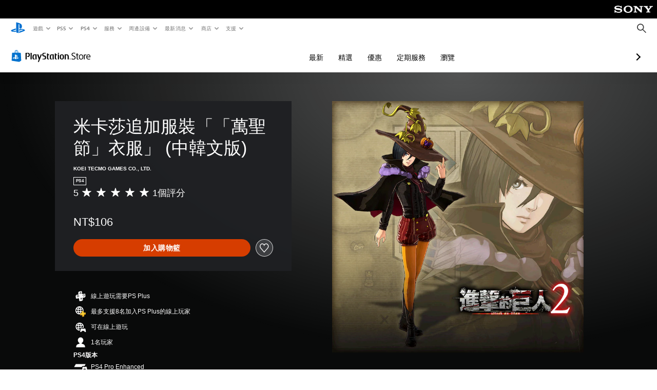

--- FILE ---
content_type: application/javascript
request_url: https://web-commerce-anywhere.playstation.com/gLURu-qwsDRtemmvNA/uJ5Gt8VNfuSczLfi/QwpAMw/eRpefDhQ/axEB
body_size: 168576
content:
(function(){if(typeof Array.prototype.entries!=='function'){Object.defineProperty(Array.prototype,'entries',{value:function(){var index=0;const array=this;return {next:function(){if(index<array.length){return {value:[index,array[index++]],done:false};}else{return {done:true};}},[Symbol.iterator]:function(){return this;}};},writable:true,configurable:true});}}());(function(){Dp();SjE();GKE();var Fx=function(wO,Uj){return wO in Uj;};var tm=function(xV,hK){return xV>>>hK|xV<<32-hK;};var XW=function(){return fD.apply(this,[QZ,arguments]);};var P8=function(){return lR.apply(this,[xJ,arguments]);};var LH=function(){return fD.apply(this,[X4,arguments]);};var jR=function Zx(r8,Zj){'use strict';var YW=Zx;switch(r8){case mJ:{var Zb=function(qR,Px){zd.push(fb);if(Zh(mD)){for(var hW=hY;xY(hW,SM[Dm()[Gx(XV)].call(null,XK,NY)]());++hW){if(xY(hW,Dh)||HD(hW,YH)||HD(hW,Aj)||HD(hW,KR)){OO[hW]=Gd(Am);}else{OO[hW]=mD[BH(typeof pH()[qj(Xb)],'undefined')?pH()[qj(hY)].apply(null,[hH,bX,bj,wK]):pH()[qj(vH)](OT,Cm,qg,Zh([]))];mD+=KZ[pH()[qj(Ux)].call(null,wK,hh,Zh(hY),UR)][fH()[Yx(Am)](DT,DT,px,cX,KR)](hW);}}}var FX=BH(typeof Dm()[Gx(D8)],kx('',[][[]]))?Dm()[Gx(D8)].call(null,EX,Vl):Dm()[Gx(Vx)].apply(null,[wh,Cx]);for(var JW=LO[vH];xY(JW,qR[HD(typeof pH()[qj(lb)],kx([],[][[]]))?pH()[qj(vH)].call(null,DO,VY,KR,QR):pH()[qj(hY)].apply(null,[hH,bX,xW,rH])]);JW++){var PH=qR[Dm()[Gx(Ux)](VV,jO)](JW);var bl=Hl(rX(Px,YX),LO[Vx]);Px*=LO[qT];Px&=LO[YX];Px+=SM[Dm()[Gx(Aj)](Tg,HK)]();Px&=LO[D8];var tY=OO[qR[Dm()[Gx(Dh)](TT,hV)](JW)];if(HD(typeof PH[pH()[qj(JT)].apply(null,[pg,MX,Zh({}),Ux])],YY()[vY(Xb)](FO,BY))){var mT=PH[pH()[qj(JT)](pg,MX,KX,Zh(Zh(Am)))](hY);if(Lb(mT,LO[Ux])&&xY(mT,LO[pO])){tY=OO[mT];}}if(Lb(tY,hY)){var Sx=RH(bl,mD[pH()[qj(hY)](hH,bX,lX,KX)]);tY+=Sx;tY%=mD[pH()[qj(hY)](hH,bX,Zh(Zh({})),fX)];PH=mD[tY];}FX+=PH;}var IH;return zd.pop(),IH=FX,IH;};var AV=function(Gl){var ND=[0x428a2f98,0x71374491,0xb5c0fbcf,0xe9b5dba5,0x3956c25b,0x59f111f1,0x923f82a4,0xab1c5ed5,0xd807aa98,0x12835b01,0x243185be,0x550c7dc3,0x72be5d74,0x80deb1fe,0x9bdc06a7,0xc19bf174,0xe49b69c1,0xefbe4786,0x0fc19dc6,0x240ca1cc,0x2de92c6f,0x4a7484aa,0x5cb0a9dc,0x76f988da,0x983e5152,0xa831c66d,0xb00327c8,0xbf597fc7,0xc6e00bf3,0xd5a79147,0x06ca6351,0x14292967,0x27b70a85,0x2e1b2138,0x4d2c6dfc,0x53380d13,0x650a7354,0x766a0abb,0x81c2c92e,0x92722c85,0xa2bfe8a1,0xa81a664b,0xc24b8b70,0xc76c51a3,0xd192e819,0xd6990624,0xf40e3585,0x106aa070,0x19a4c116,0x1e376c08,0x2748774c,0x34b0bcb5,0x391c0cb3,0x4ed8aa4a,0x5b9cca4f,0x682e6ff3,0x748f82ee,0x78a5636f,0x84c87814,0x8cc70208,0x90befffa,0xa4506ceb,0xbef9a3f7,0xc67178f2];var sb=0x6a09e667;var SO=0xbb67ae85;var sD=0x3c6ef372;var mR=0xa54ff53a;var lK=0x510e527f;var LY=0x9b05688c;var jD=0x1f83d9ab;var Og=0x5be0cd19;var Lm=bD(Gl);var QH=Lm["length"]*8;Lm+=KZ["String"]["fromCharCode"](0x80);var pb=Lm["length"]/4+2;var VS=KZ["Math"]["ceil"](pb/16);var KI=new (KZ["Array"])(VS);for(var VI=0;VI<VS;VI++){KI[VI]=new (KZ["Array"])(16);for(var tS=0;tS<16;tS++){KI[VI][tS]=Lm["charCodeAt"](VI*64+tS*4)<<24|Lm["charCodeAt"](VI*64+tS*4+1)<<16|Lm["charCodeAt"](VI*64+tS*4+2)<<8|Lm["charCodeAt"](VI*64+tS*4+3)<<0;}}var II=QH/KZ["Math"]["pow"](2,32);KI[VS-1][14]=KZ["Math"]["floor"](II);KI[VS-1][15]=QH;for(var IS=0;IS<VS;IS++){var Z3=new (KZ["Array"])(64);var MI=sb;var QS=SO;var gN=sD;var OL=mR;var Jn=lK;var Y9=LY;var lB=jD;var Ps=Og;for(var PN=0;PN<64;PN++){var S9=void 0,mt=void 0,OQ=void 0,Cn=void 0,lv=void 0,bt=void 0;if(PN<16)Z3[PN]=KI[IS][PN];else{S9=tm(Z3[PN-15],7)^tm(Z3[PN-15],18)^Z3[PN-15]>>>3;mt=tm(Z3[PN-2],17)^tm(Z3[PN-2],19)^Z3[PN-2]>>>10;Z3[PN]=Z3[PN-16]+S9+Z3[PN-7]+mt;}mt=tm(Jn,6)^tm(Jn,11)^tm(Jn,25);OQ=Jn&Y9^~Jn&lB;Cn=Ps+mt+OQ+ND[PN]+Z3[PN];S9=tm(MI,2)^tm(MI,13)^tm(MI,22);lv=MI&QS^MI&gN^QS&gN;bt=S9+lv;Ps=lB;lB=Y9;Y9=Jn;Jn=OL+Cn>>>0;OL=gN;gN=QS;QS=MI;MI=Cn+bt>>>0;}sb=sb+MI;SO=SO+QS;sD=sD+gN;mR=mR+OL;lK=lK+Jn;LY=LY+Y9;jD=jD+lB;Og=Og+Ps;}return [sb>>24&0xff,sb>>16&0xff,sb>>8&0xff,sb&0xff,SO>>24&0xff,SO>>16&0xff,SO>>8&0xff,SO&0xff,sD>>24&0xff,sD>>16&0xff,sD>>8&0xff,sD&0xff,mR>>24&0xff,mR>>16&0xff,mR>>8&0xff,mR&0xff,lK>>24&0xff,lK>>16&0xff,lK>>8&0xff,lK&0xff,LY>>24&0xff,LY>>16&0xff,LY>>8&0xff,LY&0xff,jD>>24&0xff,jD>>16&0xff,jD>>8&0xff,jD&0xff,Og>>24&0xff,Og>>16&0xff,Og>>8&0xff,Og&0xff];};var XI=function(){var xB=tI();var Fk=-1;if(xB["indexOf"]('Trident/7.0')>-1)Fk=11;else if(xB["indexOf"]('Trident/6.0')>-1)Fk=10;else if(xB["indexOf"]('Trident/5.0')>-1)Fk=9;else Fk=0;return Fk>=9;};var BN=function(){var xt=mQ();var C7=KZ["Object"]["prototype"]["hasOwnProperty"].call(KZ["Navigator"]["prototype"],'mediaDevices');var wN=KZ["Object"]["prototype"]["hasOwnProperty"].call(KZ["Navigator"]["prototype"],'serviceWorker');var fS=! !KZ["window"]["browser"];var js=typeof KZ["ServiceWorker"]==='function';var MS=typeof KZ["ServiceWorkerContainer"]==='function';var Dn=typeof KZ["frames"]["ServiceWorkerRegistration"]==='function';var CL=KZ["window"]["location"]&&KZ["window"]["location"]["protocol"]==='http:';var rv=xt&&(!C7||!wN||!js||!fS||!MS||!Dn)&&!CL;return rv;};var mQ=function(){var VL=tI();var G7=/(iPhone|iPad).*AppleWebKit(?!.*(Version|CriOS))/i["test"](VL);var dP=KZ["navigator"]["platform"]==='MacIntel'&&KZ["navigator"]["maxTouchPoints"]>1&&/(Safari)/["test"](VL)&&!KZ["window"]["MSStream"]&&typeof KZ["navigator"]["standalone"]!=='undefined';return G7||dP;};var Vr=function(gI){var Uk=KZ["Math"]["floor"](KZ["Math"]["random"]()*100000+10000);var US=KZ["String"](gI*Uk);var tv=0;var ON=[];var Mn=US["length"]>=18?true:false;while(ON["length"]<6){ON["push"](KZ["parseInt"](US["slice"](tv,tv+2),10));tv=Mn?tv+3:tv+2;}var RI=Df(ON);return [Uk,RI];};var Hv=function(WP){if(WP===null||WP===undefined){return 0;}var cr=function JN(pL){return WP["toLowerCase"]()["includes"](pL["toLowerCase"]());};var w3=0;(O9&&O9["fields"]||[])["some"](function(PL){var CB=PL["type"];var JS=PL["labels"];if(JS["some"](cr)){w3=qk[CB];if(PL["extensions"]&&PL["extensions"]["labels"]&&PL["extensions"]["labels"]["some"](function(XS){return WP["toLowerCase"]()["includes"](XS["toLowerCase"]());})){w3=qk[PL["extensions"]["type"]];}return true;}return false;});return w3;};var D7=function(J9){if(J9===undefined||J9==null){return false;}var Dt=function ht(rQ){return J9["toLowerCase"]()===rQ["toLowerCase"]();};return Eq["some"](Dt);};var wB=function(cf){try{var Et=new (KZ["Set"])(KZ["Object"]["values"](qk));return cf["split"](';')["some"](function(X3){var z3=X3["split"](',');var pr=KZ["Number"](z3[z3["length"]-1]);return Et["has"](pr);});}catch(Ak){return false;}};var LS=function(hN){var Bq='';var bf=0;if(hN==null||KZ["document"]["activeElement"]==null){return qW(jJ,["elementFullId",Bq,"elementIdType",bf]);}var zP=['id','name','for','placeholder','aria-label','aria-labelledby'];zP["forEach"](function(Iq){if(!hN["hasAttribute"](Iq)||Bq!==''&&bf!==0){return;}var nP=hN["getAttribute"](Iq);if(Bq===''&&(nP!==null||nP!==undefined)){Bq=nP;}if(bf===0){bf=Hv(nP);}});return qW(jJ,["elementFullId",Bq,"elementIdType",bf]);};var Yr=function(ES){var zk;if(ES==null){zk=KZ["document"]["activeElement"];}else zk=ES;if(KZ["document"]["activeElement"]==null)return -1;var HS=zk["getAttribute"]('name');if(HS==null){var Wk=zk["getAttribute"]('id');if(Wk==null)return -1;else return jk(Wk);}return jk(HS);};var W3=function(U9){var jP=-1;var B3=[];if(! !U9&&typeof U9==='string'&&U9["length"]>0){var FB=U9["split"](';');if(FB["length"]>1&&FB[FB["length"]-1]===''){FB["pop"]();}jP=KZ["Math"]["floor"](KZ["Math"]["random"]()*FB["length"]);var tN=FB[jP]["split"](',');for(var nk in tN){if(!KZ["isNaN"](tN[nk])&&!KZ["isNaN"](KZ["parseInt"](tN[nk],10))){B3["push"](tN[nk]);}}}else{var HQ=KZ["String"](qN(1,5));var ws='1';var Tq=KZ["String"](qN(20,70));var Sf=KZ["String"](qN(100,300));var p7=KZ["String"](qN(100,300));B3=[HQ,ws,Tq,Sf,p7];}return [jP,B3];};var FN=function(sI,Hn){var bv=typeof sI==='string'&&sI["length"]>0;var GB=!KZ["isNaN"](Hn)&&(KZ["Number"](Hn)===-1||vn()<KZ["Number"](Hn));if(!(bv&&GB)){return false;}var Nk='^([a-fA-F0-9]{31,32})$';return sI["search"](Nk)!==-1;};var qf=function(gv,GS,Kv){var b7;do{b7=KL(LZ,[gv,GS]);}while(HD(RH(b7,Kv),hY));return b7;};var m3=function(cv){zd.push(Es);var TP=mQ(cv);var Fs=KZ[Dm()[Gx(JT)](zH,dS)][pH()[qj(b9)].apply(null,[PP,Yb,OI,ZB])][pH()[qj(qg)].apply(null,[dv,YV,Af,KN])].call(KZ[HD(typeof Dm()[Gx(Xb)],kx([],[][[]]))?Dm()[Gx(Vx)](fW,W9):Dm()[Gx(Wf)](xm,YS)][pH()[qj(b9)].call(null,PP,Yb,Zh(Am),Jr)],pH()[qj(XQ)](lb,ZR,ds,QR));var Mk=KZ[BH(typeof Dm()[Gx(hB)],'undefined')?Dm()[Gx(JT)].call(null,zH,dS):Dm()[Gx(Vx)].call(null,lq,U7)][HD(typeof pH()[qj(pt)],'undefined')?pH()[qj(vH)].apply(null,[V3,Dq,wK,Pf]):pH()[qj(b9)].apply(null,[PP,Yb,Zn,A7])][pH()[qj(qg)](dv,YV,XQ,P9)].call(KZ[Dm()[Gx(Wf)](xm,YS)][pH()[qj(b9)].apply(null,[PP,Yb,Js,Af])],Dm()[Gx(hH)].apply(null,[Y7,PP]));var vP=Zh(Zh(KZ[BH(typeof Dm()[Gx(bj)],kx('',[][[]]))?Dm()[Gx(DT)](Wd,sf):Dm()[Gx(Vx)](MB,wv)][Dm()[Gx(PP)].apply(null,[AR,w9])]));var V9=HD(typeof KZ[YY()[vY(OS)](Aj,nH)],HD(typeof YY()[vY(bq)],'undefined')?YY()[vY(qT)].apply(null,[qn,cQ]):YY()[vY(Xb)](FO,kY));var jQ=HD(typeof KZ[BH(typeof pH()[qj(Js)],kx('',[][[]]))?pH()[qj(tn)].apply(null,[EN,mW,OS,lX]):pH()[qj(vH)](XB,Rr,pO,OI)],BH(typeof YY()[vY(t9)],kx([],[][[]]))?YY()[vY(Xb)].call(null,FO,kY):YY()[vY(qT)].call(null,A9,YL));var Rv=HD(typeof KZ[pH()[qj(OS)](qL,gO,lt,hf)][jt()[rI(LI)](rH,zX,tn,nS,g9,lt)],YY()[vY(Xb)](FO,kY));var Ts=KZ[Dm()[Gx(DT)](Wd,sf)][sv()[Ws(QR)].apply(null,[OX,UL,JL,YX])]&&HD(KZ[HD(typeof Dm()[Gx(Js)],kx('',[][[]]))?Dm()[Gx(Vx)](XK,rL):Dm()[Gx(DT)].call(null,Wd,sf)][sv()[Ws(QR)].apply(null,[OX,KN,JL,YX])][BH(typeof Dm()[Gx(vs)],kx([],[][[]]))?Dm()[Gx(Jr)].call(null,jT,Vx):Dm()[Gx(Vx)].call(null,Qk,K7)],Dm()[Gx(zB)](pm,ps));var hP=TP&&(Zh(Fs)||Zh(Mk)||Zh(V9)||Zh(vP)||Zh(jQ)||Zh(Rv))&&Zh(Ts);var cn;return zd.pop(),cn=hP,cn;};var fI=function(S3){zd.push(QR);var Lf;return Lf=lf()[pH()[qj(wK)](XP,lS,bj,bj)](function lk(Of){zd.push(Qt);while(Am)switch(Of[sv()[Ws(DT)].call(null,Pk,qg,lP,Vl)]=Of[YI()[cP(b9)](Pq,NP,Ux,tW,rt,Vl)]){case hY:if(Fx(BH(typeof YY()[vY(ds)],kx([],[][[]]))?YY()[vY(VB)](s9,Sb):YY()[vY(qT)](Pt,sQ),KZ[pH()[qj(VB)](fL,AT,Zh(Zh(hY)),HK)])){Of[YI()[cP(b9)](Pq,D9,Af,A7,rt,Vl)]=b9;break;}{var UN;return UN=Of[sv()[Ws(YX)].call(null,g3,Fq,ZN,Vx)](sv()[Ws(Vl)].call(null,bk,ZQ,t9,Vx),null),zd.pop(),UN;}case b9:{var dQ;return dQ=Of[sv()[Ws(YX)].call(null,g3,px,ZN,Vx)](sv()[Ws(Vl)].apply(null,[bk,UL,t9,Vx]),KZ[pH()[qj(VB)].call(null,fL,AT,XV,lX)][HD(typeof YY()[vY(xq)],kx([],[][[]]))?YY()[vY(qT)].apply(null,[SS,rP]):YY()[vY(VB)].apply(null,[s9,Sb])][Dm()[Gx(KR)].apply(null,[FP,kW])](S3)),zd.pop(),dQ;}case n3:case Dm()[Gx(KN)](rT,fX):{var sW;return sW=Of[Dm()[Gx(VB)](EK,D3)](),zd.pop(),sW;}}zd.pop();},null,null,null,KZ[pH()[qj(dS)].call(null,lt,St,YH,fQ)]),zd.pop(),Lf;};var PB=function(){if(Zh(Zh([]))){return function wr(){zd.push(Ef);var mS=KZ[M7()[NL(hY)](IQ,P9,Vl,rb,rN)](tI());var U3=Nq(mS);var Nf=jf(U3);var L7;return L7=Nf[Dm()[Gx(Pf)](Gm,gf)](HD(typeof Dm()[Gx(DT)],kx([],[][[]]))?Dm()[Gx(Vx)](n7,qg):Dm()[Gx(hv)](Ql,B7)),zd.pop(),L7;};}else{}};var Ms=function(){zd.push(AL);try{var vt=zd.length;var kN=Zh([]);var r3=qs();var SW=fN()[HD(typeof pH()[qj(xI)],kx('',[][[]]))?pH()[qj(vH)](Ft,R9,Zh(Zh([])),hB):pH()[qj(Fr)](A7,x8,KN,D8)](new (KZ[M7()[NL(pO)].apply(null,[HL,Fq,Vx,Gf,fQ])])(pH()[qj(B7)].call(null,Dh,cT,hI,Vl),HD(typeof pH()[qj(pt)],kx('',[][[]]))?pH()[qj(vH)](l3,Iv,Af,QN):pH()[qj(QN)](w7,hD,j3,bq)),Dm()[Gx(D9)](q9,Aj));var Gq=qs();var K3=sN(Gq,r3);var xf;return xf=qW(jJ,[YY()[vY(Af)](XP,Qs),SW,YY()[vY(KN)](IP,FI),K3]),zd.pop(),xf;}catch(pN){zd.splice(sN(vt,Am),Infinity,AL);var ms;return zd.pop(),ms={},ms;}zd.pop();};var fN=function(){zd.push(N3);var f9=KZ[fH()[Yx(LI)](Af,Vx,Aj,YN,qt)][sv()[Ws(IP)].call(null,UP,lt,K7,Ux)]?KZ[fH()[Yx(LI)](B7,Vx,bj,YN,qt)][sv()[Ws(IP)](UP,Aj,K7,Ux)]:Gd(LO[Am]);var H9=KZ[HD(typeof fH()[Yx(n3)],'undefined')?fH()[Yx(qT)].apply(null,[s3,Vx,A7,xW,ZL]):fH()[Yx(LI)](Zh(Zh(Am)),Vx,j3,YN,qt)][jt()[rI(qg)](FQ,Gv,KN,rH,SP,Ux)]?KZ[BH(typeof fH()[Yx(qg)],kx([],[][[]]))?fH()[Yx(LI)](j3,Vx,pO,YN,qt):fH()[Yx(qT)](Zh(Zh({})),d7,rN,I9,fP)][jt()[rI(qg)].call(null,tW,Gv,qg,Wf,SP,Ux)]:Gd(Am);var Ev=KZ[HD(typeof pH()[qj(ds)],kx('',[][[]]))?pH()[qj(vH)](cL,TL,rH,Ux):pH()[qj(VB)](fL,Ar,fX,hv)][YY()[vY(nq)](wP,Ln)]?KZ[BH(typeof pH()[qj(bq)],kx([],[][[]]))?pH()[qj(VB)](fL,Ar,XV,Zh(Zh({}))):pH()[qj(vH)].call(null,XV,df,Y3,P9)][YY()[vY(nq)](wP,Ln)]:Gd(Am);var gq=KZ[pH()[qj(VB)].apply(null,[fL,Ar,YX,t9])][BH(typeof Dm()[Gx(hH)],kx([],[][[]]))?Dm()[Gx(KQ)].apply(null,[mB,Xr]):Dm()[Gx(Vx)](Gf,AP)]?KZ[pH()[qj(VB)](fL,Ar,Vl,Wf)][Dm()[Gx(KQ)](mB,Xr)]():Gd(Am);var mL=KZ[pH()[qj(VB)](fL,Ar,Zh(Zh({})),AN)][HD(typeof YY()[vY(LB)],kx('',[][[]]))?YY()[vY(qT)](z7,bB):YY()[vY(vs)].apply(null,[EN,ng])]?KZ[pH()[qj(VB)](fL,Ar,LB,Zh(Zh(hY)))][YY()[vY(vs)](EN,ng)]:Gd(Am);var wL=Gd(Am);var nN=[Dm()[Gx(D8)](Jf,Vl),wL,YI()[cP(Vl)](ps,Vx,Am,NP,qt,n3),KL(QM,[]),KL(nF,[]),KL(xZ,[]),KL(xJ,[]),KL(Vc,[]),KL(c1,[]),f9,H9,Ev,gq,mL];var HN;return HN=nN[Dm()[Gx(Pf)](sf,gf)](HD(typeof pH()[qj(bj)],kx('',[][[]]))?pH()[qj(vH)](SN,Dv,D9,LB):pH()[qj(lX)].apply(null,[Cf,Tv,AN,Xv])),zd.pop(),HN;};var vI=function(){zd.push(bS);var Nn;return Nn=KL(EE,[KZ[Dm()[Gx(DT)].call(null,T9,sf)]]),zd.pop(),Nn;};var As=function(){var vW=[dI,rn];zd.push(ZI);var gn=wf(MP);if(BH(gn,Zh([]))){try{var CI=zd.length;var Yn=Zh(c1);var qI=KZ[YY()[vY(rW)](Jr,k3)](gn)[Dm()[Gx(HK)](IB,IL)](pH()[qj(wn)](hS,M9,Y3,mP));if(Lb(qI[pH()[qj(hY)](hH,ZP,XV,Aj)],Vl)){var sS=KZ[BH(typeof YY()[vY(bj)],kx('',[][[]]))?YY()[vY(DT)](NY,fs):YY()[vY(qT)](k7,pS)](qI[b9],Ux);sS=KZ[YY()[vY(wK)](ss,Lv)](sS)?dI:sS;vW[hY]=sS;}}catch(vq){zd.splice(sN(CI,Am),Infinity,ZI);}}var Rt;return zd.pop(),Rt=vW,Rt;};var xN=function(){zd.push(pQ);var sB=[Gd(Am),Gd(LO[Am])];var dL=wf(Tn);if(BH(dL,Zh([]))){try{var S7=zd.length;var Vs=Zh(Zh(nF));var Wq=KZ[YY()[vY(rW)](Jr,qD)](dL)[Dm()[Gx(HK)](WD,IL)](HD(typeof pH()[qj(nS)],'undefined')?pH()[qj(vH)].call(null,Cm,A3,DT,Zh(hY)):pH()[qj(wn)].call(null,hS,cx,qT,hf));if(Lb(Wq[pH()[qj(hY)](hH,IN,Zh(Zh(hY)),PP)],Vl)){var h9=KZ[YY()[vY(DT)](NY,m8)](Wq[SM[HD(typeof Dm()[Gx(lP)],'undefined')?Dm()[Gx(Vx)](ZS,dr):Dm()[Gx(P9)].apply(null,[DW,rs])]()],LO[P9]);var N9=KZ[YY()[vY(DT)](NY,m8)](Wq[n3],LO[P9]);h9=KZ[YY()[vY(wK)](ss,VH)](h9)?Gd(LO[Am]):h9;N9=KZ[YY()[vY(wK)](ss,VH)](N9)?Gd(Am):N9;sB=[N9,h9];}}catch(vf){zd.splice(sN(S7,Am),Infinity,pQ);}}var jr;return zd.pop(),jr=sB,jr;};var SL=function(){zd.push(vv);var Hr=BH(typeof Dm()[Gx(NP)],kx('',[][[]]))?Dm()[Gx(D8)].apply(null,[jj,Vl]):Dm()[Gx(Vx)](Qs,gB);var st=wf(Tn);if(st){try{var xk=KZ[YY()[vY(rW)](Jr,OR)](st)[HD(typeof Dm()[Gx(tW)],kx('',[][[]]))?Dm()[Gx(Vx)](L9,cs):Dm()[Gx(HK)](W8,IL)](pH()[qj(wn)](hS,qC,XV,T7));Hr=xk[hY];}catch(vk){zd.splice(sN(se_tryScopeSet_5,Am),Infinity,vv);}}var mq;return zd.pop(),mq=Hr,mq;};var wk=function(dB,Kf){zd.push(BQ);for(var Rn=hY;xY(Rn,Kf[pH()[qj(hY)](hH,Bn,Zh(Zh(Am)),JT)]);Rn++){var MN=Kf[Rn];MN[Dm()[Gx(Xb)](ll,xW)]=MN[BH(typeof Dm()[Gx(qg)],kx('',[][[]]))?Dm()[Gx(Xb)](ll,xW):Dm()[Gx(Vx)].apply(null,[DB,zf])]||Zh({});MN[YY()[vY(lX)](Jk,Dd)]=Zh(nF);if(Fx(pH()[qj(hB)](WQ,Qn,UL,dS),MN))MN[YY()[vY(Js)].call(null,QI,gR)]=Zh(nF);KZ[Dm()[Gx(JT)](YT,dS)][jt()[rI(Am)](OI,cN,Wf,FO,XV,LI)](dB,Kk(MN[YY()[vY(zt)](qS,LL)]),MN);}zd.pop();};var jq=function(R7,UB,Zt){zd.push(bQ);if(UB)wk(R7[pH()[qj(b9)].call(null,PP,E3,KX,IP)],UB);if(Zt)wk(R7,Zt);KZ[Dm()[Gx(JT)].call(null,d9,dS)][jt()[rI(Am)](KN,qS,QN,qg,XV,LI)](R7,pH()[qj(b9)](PP,E3,A7,YH),qW(jJ,[BH(typeof YY()[vY(XV)],kx('',[][[]]))?YY()[vY(Js)](QI,PQ):YY()[vY(qT)].call(null,cs,z9),Zh({})]));var C9;return zd.pop(),C9=R7,C9;};var Kk=function(kt){zd.push(Fn);var Ur=Ck(kt,jt()[rI(Vl)](bq,pj,Zh(Zh([])),Fr,CQ,Vx));var zW;return zW=B9(pH()[qj(ZB)](gL,G8,D9,KN),cS(Ur))?Ur:KZ[pH()[qj(Ux)](wK,Vg,fX,bj)](Ur),zd.pop(),zW;};var Ck=function(kS,WB){zd.push(FS);if(kL(pH()[qj(LI)](Nt,A3,IP,Am),cS(kS))||Zh(kS)){var YQ;return zd.pop(),YQ=kS,YQ;}var Zr=kS[KZ[HD(typeof Dm()[Gx(n3)],kx('',[][[]]))?Dm()[Gx(Vx)].call(null,xP,Tf):Dm()[Gx(lX)](pX,EI)][HD(typeof YY()[vY(UR)],'undefined')?YY()[vY(qT)].call(null,Sq,wn):YY()[vY(Dk)].call(null,qT,KS)]];if(BH(hk(hY),Zr)){var UQ=Zr.call(kS,WB||Dm()[Gx(hI)](rg,Am));if(kL(pH()[qj(LI)](Nt,A3,Zh(Zh({})),VB),cS(UQ))){var Ys;return zd.pop(),Ys=UQ,Ys;}throw new (KZ[Dm()[Gx(lb)](DO,wP)])(YY()[vY(pv)].apply(null,[NP,AT]));}var Z9;return Z9=(HD(jt()[rI(Vl)](hH,RQ,Xv,ds,CQ,Vx),WB)?KZ[pH()[qj(Ux)](wK,fK,Wf,LB)]:KZ[Dm()[Gx(Zn)](CN,jB)])(kS),zd.pop(),Z9;};var Mf=function(OB){if(Zh(OB)){Ut=LO[Dh];nf=wn;p3=lt;wI=LO[XV];Ht=LO[XV];Vq=JT;Pn=JT;GW=LO[XV];bN=JT;}};var Ss=function(){zd.push(T7);c3=Dm()[Gx(D8)].call(null,Gt,Vl);HP=hY;fq=hY;Z7=hY;V7=BH(typeof Dm()[Gx(HK)],'undefined')?Dm()[Gx(D8)](Gt,Vl):Dm()[Gx(Vx)].call(null,Ks,QI);l7=hY;mN=hY;sL=hY;tt=Dm()[Gx(D8)].call(null,Gt,Vl);KP=hY;K9=LO[vH];zd.pop();Jv=LO[vH];sn=hY;Vv=hY;qv=hY;};var vQ=function(){tk=hY;zd.push(hL);Vn=Dm()[Gx(D8)](Ym,Vl);Vt={};UI=BH(typeof Dm()[Gx(nS)],kx('',[][[]]))?Dm()[Gx(D8)].call(null,Ym,Vl):Dm()[Gx(Vx)](hB,Mq);q3=hY;zd.pop();MQ=hY;};var gr=function(WN,hs,TB){zd.push(Uf);try{var Vk=zd.length;var O3=Zh(Zh(nF));var It=LO[vH];var hQ=Zh(Zh(nF));if(BH(hs,Am)&&Lb(fq,p3)){if(Zh(nn[YY()[vY(ZI)].call(null,ZQ,Jj)])){hQ=Zh(Zh({}));nn[YY()[vY(ZI)].apply(null,[ZQ,Jj])]=Zh(Zh([]));}var YB;return YB=qW(jJ,[YY()[vY(TS)].call(null,IQ,sg),It,BH(typeof Dm()[Gx(rN)],kx('',[][[]]))?Dm()[Gx(TS)](IK,AI):Dm()[Gx(Vx)].call(null,Tk,RL),hQ,pH()[qj(m7)].apply(null,[c9,qV,VB,ZB]),HP]),zd.pop(),YB;}if(HD(hs,Am)&&xY(HP,nf)||BH(hs,LO[Am])&&xY(fq,p3)){var Bf=WN?WN:KZ[Dm()[Gx(DT)](Gj,sf)][HD(typeof pH()[qj(UR)],kx([],[][[]]))?pH()[qj(vH)].apply(null,[AP,T3,FQ,KR]):pH()[qj(lP)].apply(null,[vN,db,A7,AI])];var Rs=Gd(Am);var zS=Gd(SM[BH(typeof Dm()[Gx(FQ)],'undefined')?Dm()[Gx(P9)](qx,rs):Dm()[Gx(Vx)].call(null,k7,I7)]());if(Bf&&Bf[fH()[Yx(bj)].apply(null,[VQ,vH,xq,n9,P3])]&&Bf[HD(typeof YY()[vY(YX)],kx([],[][[]]))?YY()[vY(qT)](Cr,LN):YY()[vY(CQ)](YH,VH)]){Rs=KZ[BH(typeof Dm()[Gx(qg)],kx([],[][[]]))?Dm()[Gx(pO)](R8,XP):Dm()[Gx(Vx)].call(null,bB,j9)][YY()[vY(tn)].call(null,ds,Kl)](Bf[fH()[Yx(bj)].call(null,hf,vH,IP,n9,P3)]);zS=KZ[Dm()[Gx(pO)].call(null,R8,XP)][YY()[vY(tn)].call(null,ds,Kl)](Bf[YY()[vY(CQ)](YH,VH)]);}else if(Bf&&Bf[BH(typeof Dm()[Gx(rH)],'undefined')?Dm()[Gx(CQ)](UK,Uv):Dm()[Gx(Vx)](jv,fX)]&&Bf[pH()[qj(rW)](I9,nX,Zh(hY),D8)]){Rs=KZ[Dm()[Gx(pO)](R8,XP)][YY()[vY(tn)].apply(null,[ds,Kl])](Bf[HD(typeof Dm()[Gx(wK)],kx([],[][[]]))?Dm()[Gx(Vx)].call(null,NB,kn):Dm()[Gx(CQ)](UK,Uv)]);zS=KZ[HD(typeof Dm()[Gx(nq)],kx([],[][[]]))?Dm()[Gx(Vx)].call(null,vH,wS):Dm()[Gx(pO)].call(null,R8,XP)][HD(typeof YY()[vY(Xb)],'undefined')?YY()[vY(qT)].call(null,YP,jL):YY()[vY(tn)](ds,Kl)](Bf[pH()[qj(rW)](I9,nX,Af,Zh(Zh({})))]);}var qP=Bf[YY()[vY(RP)](bn,ER)];if(B9(qP,null))qP=Bf[pH()[qj(w9)](xn,BW,zB,dS)];var Yk=Yr(qP);It=sN(qs(),TB);var Av=Dm()[Gx(D8)].call(null,tJ,Vl)[fH()[Yx(b9)].call(null,P9,Vx,IP,vS,LI)](sn,Dm()[Gx(hv)].apply(null,[ph,B7]))[fH()[Yx(b9)].call(null,Zh(Zh([])),Vx,FO,vS,LI)](hs,HD(typeof Dm()[Gx(lt)],kx([],[][[]]))?Dm()[Gx(Vx)](kf,qS):Dm()[Gx(hv)].apply(null,[ph,B7]))[HD(typeof fH()[Yx(qT)],'undefined')?fH()[Yx(qT)].apply(null,[IP,Wf,AN,Vf,Yv]):fH()[Yx(b9)](Wn,Vx,xW,vS,LI)](It,Dm()[Gx(hv)](ph,B7))[fH()[Yx(b9)](hY,Vx,QR,vS,LI)](Rs,Dm()[Gx(hv)](ph,B7))[BH(typeof fH()[Yx(YX)],kx(BH(typeof Dm()[Gx(vH)],kx('',[][[]]))?Dm()[Gx(D8)](tJ,Vl):Dm()[Gx(Vx)](Sn,Lt),[][[]]))?fH()[Yx(b9)](fX,Vx,P9,vS,LI):fH()[Yx(qT)](Zh(Am),gB,vs,GP,qB)](zS);if(BH(hs,Am)){Av=Dm()[Gx(D8)](tJ,Vl)[fH()[Yx(b9)](Zh({}),Vx,rN,vS,LI)](Av,BH(typeof Dm()[Gx(UL)],kx([],[][[]]))?Dm()[Gx(hv)].apply(null,[ph,B7]):Dm()[Gx(Vx)](wS,LN))[fH()[Yx(b9)](Vx,Vx,xq,vS,LI)](Yk);var J3=kL(typeof Bf[YY()[vY(EN)].call(null,qg,Rg)],pH()[qj(pO)](KX,lg,dS,Dh))?Bf[YY()[vY(EN)](qg,Rg)]:Bf[pH()[qj(zt)].apply(null,[hY,rK,Xv,wK])];if(kL(J3,null)&&BH(J3,Am))Av=Dm()[Gx(D8)](tJ,Vl)[fH()[Yx(b9)](xI,Vx,Ux,vS,LI)](Av,Dm()[Gx(hv)](ph,B7))[fH()[Yx(b9)](KR,Vx,LB,vS,LI)](J3);}if(kL(typeof Bf[YY()[vY(hn)].apply(null,[XQ,fR])],BH(typeof pH()[qj(lX)],kx('',[][[]]))?pH()[qj(pO)].apply(null,[KX,lg,Xb,KR]):pH()[qj(vH)].call(null,v7,N7,Zh(Am),Zh(Am)))&&HD(Bf[YY()[vY(hn)](XQ,fR)],Zh(c1)))Av=Dm()[Gx(D8)](tJ,Vl)[fH()[Yx(b9)].call(null,OS,Vx,nq,vS,LI)](Av,pH()[qj(Dk)](px,IT,Vl,HK));Av=Dm()[Gx(D8)].apply(null,[tJ,Vl])[fH()[Yx(b9)](rH,Vx,If,vS,LI)](Av,pH()[qj(lX)](Cf,Ph,s3,ds));Z7=kx(kx(kx(kx(kx(Z7,sn),hs),It),Rs),zS);c3=kx(c3,Av);}if(HD(hs,Am))HP++;else fq++;sn++;var LQ;return LQ=qW(jJ,[YY()[vY(TS)](IQ,sg),It,BH(typeof Dm()[Gx(Pf)],kx('',[][[]]))?Dm()[Gx(TS)].apply(null,[IK,AI]):Dm()[Gx(Vx)](In,kk),hQ,pH()[qj(m7)](c9,qV,Zh([]),Vl),HP]),zd.pop(),LQ;}catch(Lq){zd.splice(sN(Vk,Am),Infinity,Uf);}zd.pop();};var EL=function(lL,BI,Lk){zd.push(lb);try{var xL=zd.length;var PW=Zh(Zh(nF));var GI=lL?lL:KZ[HD(typeof Dm()[Gx(OI)],'undefined')?Dm()[Gx(Vx)](xv,BL):Dm()[Gx(DT)](hq,sf)][pH()[qj(lP)](vN,Sk,T7,If)];var tB=hY;var NS=Gd(LO[Am]);var vL=Am;var dN=Zh({});if(Lb(q3,Ut)){if(Zh(nn[YY()[vY(ZI)](ZQ,BL)])){dN=Zh(Zh(c1));nn[YY()[vY(ZI)](ZQ,BL)]=Zh(Zh({}));}var WL;return WL=qW(jJ,[BH(typeof YY()[vY(qT)],kx('',[][[]]))?YY()[vY(TS)](IQ,fv):YY()[vY(qT)].apply(null,[Zf,g9]),tB,Dm()[Gx(RP)].call(null,F3,KX),NS,Dm()[Gx(TS)](Oq,AI),dN]),zd.pop(),WL;}if(xY(q3,Ut)&&GI&&BH(GI[HD(typeof pH()[qj(Am)],kx([],[][[]]))?pH()[qj(vH)].apply(null,[SB,lq,Xv,KN]):pH()[qj(pv)](DN,XV,j3,n3)],undefined)){NS=GI[pH()[qj(pv)].apply(null,[DN,XV,pO,t9])];var An=GI[YY()[vY(qL)](CQ,Gn)];var wq=GI[HD(typeof Dm()[Gx(Fr)],kx('',[][[]]))?Dm()[Gx(Vx)](qT,gP):Dm()[Gx(EN)](zL,zI)]?Am:hY;var NN=GI[YY()[vY(Zq)](lP,l9)]?LO[Am]:hY;var FL=GI[jt()[rI(Xb)](A7,xr,Xn,YX,Wf,qT)]?Am:hY;var Kt=GI[YY()[vY(EP)](BP,KQ)]?Am:hY;var VN=kx(kx(kx(m9(wq,YX),m9(NN,Vl)),m9(FL,b9)),Kt);tB=sN(qs(),Lk);var TI=Yr(null);var BB=hY;if(An&&NS){if(BH(An,hY)&&BH(NS,hY)&&BH(An,NS))NS=Gd(SM[Dm()[Gx(P9)](sP,rs)]());else NS=BH(NS,hY)?NS:An;}if(HD(NN,hY)&&HD(FL,LO[vH])&&HD(Kt,hY)&&g7(NS,Dh)){if(HD(BI,n3)&&Lb(NS,Dh)&&dq(NS,lN))NS=Gd(LO[Aj]);else if(Lb(NS,XV)&&dq(NS,Fq))NS=Gd(LO[b9]);else if(Lb(NS,Is)&&dq(NS,EP))NS=Gd(LO[n3]);else NS=Gd(b9);}if(BH(TI,zs)){wQ=hY;zs=TI;}else wQ=kx(wQ,Am);var Bs=cB(NS);if(HD(Bs,hY)){var gs=(HD(typeof Dm()[Gx(xq)],kx([],[][[]]))?Dm()[Gx(Vx)](t3,Ds):Dm()[Gx(D8)].apply(null,[zQ,Vl]))[fH()[Yx(b9)].apply(null,[Zh(Zh(hY)),Vx,j3,rS,LI])](q3,Dm()[Gx(hv)].apply(null,[nv,B7]))[fH()[Yx(b9)](If,Vx,Ux,rS,LI)](BI,BH(typeof Dm()[Gx(AN)],kx('',[][[]]))?Dm()[Gx(hv)](nv,B7):Dm()[Gx(Vx)].apply(null,[ls,CS]))[fH()[Yx(b9)](OI,Vx,Pf,rS,LI)](tB,Dm()[Gx(hv)](nv,B7))[fH()[Yx(b9)].call(null,Dh,Vx,Zn,rS,LI)](NS,HD(typeof Dm()[Gx(df)],'undefined')?Dm()[Gx(Vx)](BS,PS):Dm()[Gx(hv)](nv,B7))[fH()[Yx(b9)](qg,Vx,hB,rS,LI)](BB,Dm()[Gx(hv)](nv,B7))[fH()[Yx(b9)].apply(null,[UL,Vx,FQ,rS,LI])](VN,BH(typeof Dm()[Gx(df)],kx('',[][[]]))?Dm()[Gx(hv)].call(null,nv,B7):Dm()[Gx(Vx)](P7,qT))[BH(typeof fH()[Yx(Xb)],'undefined')?fH()[Yx(b9)](ZB,Vx,Af,rS,LI):fH()[Yx(qT)](Zh(Zh(Am)),Ot,hv,bQ,ZS)](TI);if(BH(typeof GI[HD(typeof YY()[vY(FO)],kx([],[][[]]))?YY()[vY(qT)](F9,Af):YY()[vY(hn)](XQ,x9)],HD(typeof pH()[qj(Y3)],kx([],[][[]]))?pH()[qj(vH)].apply(null,[Y3,z9,mP,hB]):pH()[qj(pO)](KX,WI,FO,mP))&&HD(GI[YY()[vY(hn)](XQ,x9)],Zh([])))gs=Dm()[Gx(D8)](zQ,Vl)[fH()[Yx(b9)](OS,Vx,Jr,rS,LI)](gs,YY()[vY(hV)](Dk,pI));gs=Dm()[Gx(D8)](zQ,Vl)[fH()[Yx(b9)].call(null,px,Vx,Xn,rS,LI)](gs,pH()[qj(lX)](Cf,f7,Zh([]),zB));UI=kx(UI,gs);MQ=kx(kx(kx(kx(kx(kx(MQ,q3),BI),tB),NS),VN),TI);}else vL=hY;}if(vL&&GI&&GI[BH(typeof pH()[qj(YX)],kx([],[][[]]))?pH()[qj(pv)](DN,XV,fX,KR):pH()[qj(vH)](Gf,SQ,Dh,xq)]){q3++;}var Os;return Os=qW(jJ,[BH(typeof YY()[vY(lX)],kx([],[][[]]))?YY()[vY(TS)](IQ,fv):YY()[vY(qT)](Rf,Bk),tB,Dm()[Gx(RP)](F3,KX),NS,Dm()[Gx(TS)].apply(null,[Oq,AI]),dN]),zd.pop(),Os;}catch(pf){zd.splice(sN(xL,Am),Infinity,lb);}zd.pop();};var Rq=function(LP,tf,Ok,Er,Dr){zd.push(GN);try{var Kn=zd.length;var ct=Zh(Zh(nF));var Ff=Zh(Zh(nF));var Us=hY;var b3=YY()[vY(pO)].call(null,gt,YR);var Ek=Ok;var pP=Er;if(HD(tf,Am)&&xY(KP,Vq)||BH(tf,Am)&&xY(K9,Pn)){var Tt=LP?LP:KZ[Dm()[Gx(DT)](WX,sf)][pH()[qj(lP)](vN,GH,LI,mP)];var Mv=Gd(Am),TQ=Gd(SM[BH(typeof Dm()[Gx(w9)],kx('',[][[]]))?Dm()[Gx(P9)].call(null,wV,rs):Dm()[Gx(Vx)](D8,En)]());if(Tt&&Tt[fH()[Yx(bj)].call(null,hH,vH,XV,Uh,P3)]&&Tt[HD(typeof YY()[vY(QN)],'undefined')?YY()[vY(qT)].call(null,fB,M3):YY()[vY(CQ)].apply(null,[YH,VR])]){Mv=KZ[Dm()[Gx(pO)](XJ,XP)][YY()[vY(tn)].call(null,ds,Hj)](Tt[fH()[Yx(bj)](Zh(Zh(hY)),vH,nq,Uh,P3)]);TQ=KZ[Dm()[Gx(pO)].call(null,XJ,XP)][YY()[vY(tn)](ds,Hj)](Tt[YY()[vY(CQ)](YH,VR)]);}else if(Tt&&Tt[Dm()[Gx(CQ)](HO,Uv)]&&Tt[pH()[qj(rW)](I9,Mj,Zh(Zh(hY)),Zh(Zh(hY)))]){Mv=KZ[Dm()[Gx(pO)](XJ,XP)][YY()[vY(tn)].apply(null,[ds,Hj])](Tt[Dm()[Gx(CQ)](HO,Uv)]);TQ=KZ[Dm()[Gx(pO)](XJ,XP)][YY()[vY(tn)](ds,Hj)](Tt[pH()[qj(rW)].apply(null,[I9,Mj,Zh(hY),ZQ])]);}else if(Tt&&Tt[pH()[qj(Is)](HK,HT,YH,s3)]&&HD(Ct(Tt[pH()[qj(Is)](HK,HT,OI,Zh(Zh({})))]),pH()[qj(LI)].apply(null,[Nt,Oh,hf,QR]))){if(g7(Tt[pH()[qj(Is)].call(null,HK,HT,Js,YH)][pH()[qj(hY)](hH,Cv,rN,xW)],LO[vH])){var jN=Tt[pH()[qj(Is)](HK,HT,LI,hY)][hY];if(jN&&jN[fH()[Yx(bj)](fQ,vH,zB,Uh,P3)]&&jN[YY()[vY(CQ)](YH,VR)]){Mv=KZ[BH(typeof Dm()[Gx(lP)],kx('',[][[]]))?Dm()[Gx(pO)].apply(null,[XJ,XP]):Dm()[Gx(Vx)].apply(null,[Uq,R3])][YY()[vY(tn)].apply(null,[ds,Hj])](jN[fH()[Yx(bj)].apply(null,[Zh([]),vH,YX,Uh,P3])]);TQ=KZ[Dm()[Gx(pO)](XJ,XP)][BH(typeof YY()[vY(nq)],kx([],[][[]]))?YY()[vY(tn)].call(null,ds,Hj):YY()[vY(qT)].apply(null,[j7,ML])](jN[YY()[vY(CQ)].call(null,YH,VR)]);}else if(jN&&jN[Dm()[Gx(CQ)].apply(null,[HO,Uv])]&&jN[pH()[qj(rW)].apply(null,[I9,Mj,KQ,FO])]){Mv=KZ[Dm()[Gx(pO)](XJ,XP)][YY()[vY(tn)](ds,Hj)](jN[Dm()[Gx(CQ)](HO,Uv)]);TQ=KZ[Dm()[Gx(pO)].call(null,XJ,XP)][YY()[vY(tn)](ds,Hj)](jN[pH()[qj(rW)](I9,Mj,Zh(Am),Zh(Zh({})))]);}b3=pH()[qj(YX)].apply(null,[ds,zw,Vx,Zh(Zh(Am))]);}else{Ff=Zh(nF);}}if(Zh(Ff)){Us=sN(qs(),Dr);var G9=(HD(typeof Dm()[Gx(RP)],kx('',[][[]]))?Dm()[Gx(Vx)](DT,hq):Dm()[Gx(D8)].call(null,A8,Vl))[fH()[Yx(b9)](D9,Vx,UR,Q7,LI)](qv,Dm()[Gx(hv)].apply(null,[nH,B7]))[fH()[Yx(b9)](EB,Vx,bj,Q7,LI)](tf,Dm()[Gx(hv)].call(null,nH,B7))[fH()[Yx(b9)].apply(null,[Zh(Zh([])),Vx,xW,Q7,LI])](Us,HD(typeof Dm()[Gx(lP)],'undefined')?Dm()[Gx(Vx)].call(null,Q9,t3):Dm()[Gx(hv)].call(null,nH,B7))[fH()[Yx(b9)].call(null,T7,Vx,pt,Q7,LI)](Mv,Dm()[Gx(hv)].call(null,nH,B7))[fH()[Yx(b9)](fQ,Vx,nS,Q7,LI)](TQ,Dm()[Gx(hv)].call(null,nH,B7))[fH()[Yx(b9)].call(null,t9,Vx,xq,Q7,LI)](b3);if(kL(typeof Tt[YY()[vY(hn)](XQ,mj)],BH(typeof pH()[qj(hf)],'undefined')?pH()[qj(pO)](KX,QT,Zh(Zh(Am)),UL):pH()[qj(vH)](v9,dn,YH,rB))&&HD(Tt[YY()[vY(hn)](XQ,mj)],Zh(c1)))G9=Dm()[Gx(D8)](A8,Vl)[fH()[Yx(b9)](YH,Vx,nq,Q7,LI)](G9,YY()[vY(hV)](Dk,qH));tt=Dm()[Gx(D8)](A8,Vl)[fH()[Yx(b9)](n3,Vx,Fr,Q7,LI)](kx(tt,G9),pH()[qj(lX)].call(null,Cf,Kl,Zn,Zh({})));Jv=kx(kx(kx(kx(kx(Jv,qv),tf),Us),Mv),TQ);if(HD(tf,Am))KP++;else K9++;qv++;Ek=hY;pP=hY;}}var qq;return qq=qW(jJ,[YY()[vY(TS)].call(null,IQ,cD),Us,pH()[qj(RS)](m7,TV,Zh(Zh([])),Am),Ek,HD(typeof Dm()[Gx(Xb)],kx('',[][[]]))?Dm()[Gx(Vx)].call(null,CS,Hf):Dm()[Gx(hn)](Fh,zt),pP,pH()[qj(ZI)](JQ,qX,AI,nS),Ff]),zd.pop(),qq;}catch(QL){zd.splice(sN(Kn,Am),Infinity,GN);}zd.pop();};var AB=function(NI,Xf,QQ){zd.push(OS);try{var kI=zd.length;var zv=Zh(Zh(nF));var zN=hY;var x7=Zh(c1);if(HD(Xf,Am)&&xY(l7,wI)||BH(Xf,LO[Am])&&xY(mN,Ht)){var DQ=NI?NI:KZ[HD(typeof Dm()[Gx(Am)],kx([],[][[]]))?Dm()[Gx(Vx)](P9,JP):Dm()[Gx(DT)](t3,sf)][pH()[qj(lP)].apply(null,[vN,UX,ps,n3])];if(DQ&&BH(DQ[Dm()[Gx(qL)](x9,Bt)],sv()[Ws(Js)](dk,Am,Is,vH))){x7=Zh(Zh([]));var nQ=Gd(Am);var H3=Gd(Am);if(DQ&&DQ[fH()[Yx(bj)](AN,vH,Dh,Bt,P3)]&&DQ[YY()[vY(CQ)](YH,wt)]){nQ=KZ[HD(typeof Dm()[Gx(PP)],kx([],[][[]]))?Dm()[Gx(Vx)](zn,RB):Dm()[Gx(pO)](J7,XP)][YY()[vY(tn)].call(null,ds,Aq)](DQ[fH()[Yx(bj)].apply(null,[zB,vH,OI,Bt,P3])]);H3=KZ[Dm()[Gx(pO)](J7,XP)][BH(typeof YY()[vY(Xv)],'undefined')?YY()[vY(tn)](ds,Aq):YY()[vY(qT)].call(null,EN,P9)](DQ[YY()[vY(CQ)].call(null,YH,wt)]);}else if(DQ&&DQ[Dm()[Gx(CQ)](kf,Uv)]&&DQ[pH()[qj(rW)].call(null,I9,q7,Fq,bj)]){nQ=KZ[Dm()[Gx(pO)](J7,XP)][YY()[vY(tn)].apply(null,[ds,Aq])](DQ[Dm()[Gx(CQ)](kf,Uv)]);H3=KZ[Dm()[Gx(pO)](J7,XP)][YY()[vY(tn)].apply(null,[ds,Aq])](DQ[pH()[qj(rW)](I9,q7,hv,nS)]);}zN=sN(qs(),QQ);var mk=Dm()[Gx(D8)].call(null,Un,Vl)[fH()[Yx(b9)].call(null,Zh(Zh({})),Vx,LB,t7,LI)](Vv,Dm()[Gx(hv)](JI,B7))[HD(typeof fH()[Yx(D8)],kx(Dm()[Gx(D8)].apply(null,[Un,Vl]),[][[]]))?fH()[Yx(qT)].apply(null,[Zn,tL,vs,fB,A9]):fH()[Yx(b9)].call(null,Zh(Zh([])),Vx,wK,t7,LI)](Xf,BH(typeof Dm()[Gx(nS)],kx('',[][[]]))?Dm()[Gx(hv)](JI,B7):Dm()[Gx(Vx)].apply(null,[TN,f7]))[BH(typeof fH()[Yx(qT)],'undefined')?fH()[Yx(b9)](ZB,Vx,mP,t7,LI):fH()[Yx(qT)](nq,gk,Xb,bs,t9)](zN,Dm()[Gx(hv)](JI,B7))[fH()[Yx(b9)](IP,Vx,Ux,t7,LI)](nQ,HD(typeof Dm()[Gx(NP)],kx([],[][[]]))?Dm()[Gx(Vx)](Yf,RP):Dm()[Gx(hv)].call(null,JI,B7))[fH()[Yx(b9)](hI,Vx,Xv,t7,LI)](H3);if(BH(typeof DQ[YY()[vY(hn)].call(null,XQ,SQ)],pH()[qj(pO)](KX,x3,rH,Zh(hY)))&&HD(DQ[HD(typeof YY()[vY(AN)],'undefined')?YY()[vY(qT)].call(null,F7,hV):YY()[vY(hn)](XQ,SQ)],Zh({})))mk=Dm()[Gx(D8)].apply(null,[Un,Vl])[BH(typeof fH()[Yx(Y3)],kx(Dm()[Gx(D8)](Un,Vl),[][[]]))?fH()[Yx(b9)].call(null,Zh(Zh({})),Vx,IP,t7,LI):fH()[Yx(qT)](ds,Xt,vH,U7,Yf)](mk,YY()[vY(hV)](Dk,E7));sL=kx(kx(kx(kx(kx(sL,Vv),Xf),zN),nQ),H3);V7=Dm()[Gx(D8)].call(null,Un,Vl)[fH()[Yx(b9)](Zh({}),Vx,ZQ,t7,LI)](kx(V7,mk),HD(typeof pH()[qj(vs)],'undefined')?pH()[qj(vH)](I3,L3,px,Vl):pH()[qj(lX)](Cf,Kq,nq,YX));if(HD(Xf,LO[Am]))l7++;else mN++;}}if(HD(Xf,LO[Am]))l7++;else mN++;Vv++;var Yt;return Yt=qW(jJ,[HD(typeof YY()[vY(px)],kx('',[][[]]))?YY()[vY(qT)](Gk,fk):YY()[vY(TS)].apply(null,[IQ,CP]),zN,Dm()[Gx(Zq)](gS,tW),x7]),zd.pop(),Yt;}catch(Bv){zd.splice(sN(kI,Am),Infinity,OS);}zd.pop();};var kB=function(rf,H7,RN){zd.push(bL);try{var Yq=zd.length;var SI=Zh({});var kq=LO[vH];var r7=Zh(c1);if(Lb(tk,GW)){if(Zh(nn[YY()[vY(ZI)](ZQ,nm)])){r7=Zh(Zh(c1));nn[BH(typeof YY()[vY(mP)],kx([],[][[]]))?YY()[vY(ZI)].call(null,ZQ,nm):YY()[vY(qT)].apply(null,[ZI,bn])]=Zh(Zh([]));}var Jq;return Jq=qW(jJ,[BH(typeof YY()[vY(XV)],'undefined')?YY()[vY(TS)](IQ,Gs):YY()[vY(qT)].call(null,zq,Rk),kq,Dm()[Gx(TS)].apply(null,[ft,AI]),r7]),zd.pop(),Jq;}var DL=rf?rf:KZ[Dm()[Gx(DT)].apply(null,[Cq,sf])][pH()[qj(lP)].call(null,vN,xD,pO,Zh(Zh(hY)))];var Fv=DL[HD(typeof YY()[vY(Xv)],'undefined')?YY()[vY(qT)].call(null,KB,P7):YY()[vY(RP)].apply(null,[bn,fb])];if(B9(Fv,null))Fv=DL[pH()[qj(w9)](xn,JB,Aj,Zh([]))];var tP=D7(Fv[HD(typeof Dm()[Gx(df)],kx('',[][[]]))?Dm()[Gx(Vx)].apply(null,[f3,WQ]):Dm()[Gx(s3)](pk,HI)]);var vB=BH(X9[YY()[vY(Qf)](lN,WS)](rf&&rf[Dm()[Gx(s3)](pk,HI)]),Gd(Am));if(Zh(tP)&&Zh(vB)){var rk;return rk=qW(jJ,[YY()[vY(TS)].call(null,IQ,Gs),kq,Dm()[Gx(TS)](ft,AI),r7]),zd.pop(),rk;}var kv=Yr(Fv);var Zv=Dm()[Gx(D8)].apply(null,[jm,Vl]);var p9=Dm()[Gx(D8)](jm,Vl);var nB=Dm()[Gx(D8)](jm,Vl);var xs=BH(typeof Dm()[Gx(Aj)],kx('',[][[]]))?Dm()[Gx(D8)].apply(null,[jm,Vl]):Dm()[Gx(Vx)](Ks,br);if(HD(H7,vH)){Zv=DL[Dm()[Gx(EP)].call(null,tO,bP)];p9=DL[M7()[NL(bj)].apply(null,[s9,hB,Vx,DI,Zh(Zh({}))])];nB=DL[pH()[qj(AS)](NB,ff,tn,Zh(Am))];xs=DL[pH()[qj(TS)].apply(null,[Hs,Qv,Fq,vs])];}kq=sN(qs(),RN);var xQ=Dm()[Gx(D8)](jm,Vl)[fH()[Yx(b9)](Zn,Vx,Vx,NW,LI)](tk,Dm()[Gx(hv)].apply(null,[YP,B7]))[fH()[Yx(b9)].call(null,tn,Vx,T7,NW,LI)](H7,Dm()[Gx(hv)].call(null,YP,B7))[fH()[Yx(b9)].call(null,OS,Vx,Vx,NW,LI)](Zv,Dm()[Gx(hv)](YP,B7))[fH()[Yx(b9)](lX,Vx,Xn,NW,LI)](p9,Dm()[Gx(hv)].apply(null,[YP,B7]))[fH()[Yx(b9)](FQ,Vx,Af,NW,LI)](nB,Dm()[Gx(hv)](YP,B7))[BH(typeof fH()[Yx(Js)],'undefined')?fH()[Yx(b9)](t9,Vx,xW,NW,LI):fH()[Yx(qT)](Zh(Zh(Am)),QB,Ux,jn,Ik)](xs,Dm()[Gx(hv)].apply(null,[YP,B7]))[BH(typeof fH()[Yx(Vx)],kx([],[][[]]))?fH()[Yx(b9)].apply(null,[Xn,Vx,xI,NW,LI]):fH()[Yx(qT)].call(null,Zn,n9,s3,pg,pv)](kq,Dm()[Gx(hv)](YP,B7))[fH()[Yx(b9)](VB,Vx,mP,NW,LI)](kv);Vn=Dm()[Gx(D8)].apply(null,[jm,Vl])[HD(typeof fH()[Yx(DT)],kx([],[][[]]))?fH()[Yx(qT)].call(null,vH,WS,YX,bs,GQ):fH()[Yx(b9)].call(null,fQ,Vx,Aj,NW,LI)](kx(Vn,xQ),pH()[qj(lX)].call(null,Cf,ks,Zh(Zh({})),Y3));tk++;var DP;return DP=qW(jJ,[HD(typeof YY()[vY(hV)],'undefined')?YY()[vY(qT)].apply(null,[tq,rs]):YY()[vY(TS)](IQ,Gs),kq,Dm()[Gx(TS)].apply(null,[ft,AI]),r7]),zd.pop(),DP;}catch(pB){zd.splice(sN(Yq,Am),Infinity,bL);}zd.pop();};var nt=function(sq,c7){zd.push(Xs);try{var O7=zd.length;var ln=Zh({});var C3=hY;var jS=Zh(Zh(nF));if(Lb(KZ[Dm()[Gx(JT)](OK,dS)][Dm()[Gx(OS)](OK,ZI)](Vt)[pH()[qj(hY)](hH,Mr,bj,Aj)],bN)){var Xq;return Xq=qW(jJ,[YY()[vY(TS)](IQ,Zs),C3,Dm()[Gx(TS)].call(null,KO,AI),jS]),zd.pop(),Xq;}var GL=sq?sq:KZ[Dm()[Gx(DT)](Cx,sf)][BH(typeof pH()[qj(qL)],kx([],[][[]]))?pH()[qj(lP)].apply(null,[vN,xm,nq,t9]):pH()[qj(vH)](xP,Xt,qg,XV)];var Mt=GL[BH(typeof YY()[vY(ds)],'undefined')?YY()[vY(RP)].call(null,bn,En):YY()[vY(qT)].call(null,mf,Zs)];if(B9(Mt,null))Mt=GL[pH()[qj(w9)].apply(null,[xn,Pv,Zh(hY),vs])];if(Mt[pH()[qj(CQ)].apply(null,[Bt,fB,Ux,Zh(Zh([]))])]&&BH(Mt[pH()[qj(CQ)].apply(null,[Bt,fB,AI,rH])][HD(typeof jt()[rI(YX)],'undefined')?jt()[rI(n3)](lX,QP,XQ,PP,AQ,Aj):jt()[rI(Js)](XQ,I7,ps,Zh([]),tQ,pO)](),pH()[qj(RP)](mn,lr,Zh({}),Xn))){var rq;return rq=qW(jJ,[YY()[vY(TS)](IQ,Zs),C3,Dm()[Gx(TS)](KO,AI),jS]),zd.pop(),rq;}var ck=LS(Mt);var r9=ck[Dm()[Gx(hV)](PS,mI)];var kP=ck[M7()[NL(Y3)].apply(null,[hH,Jr,hB,Jt,XQ])];var lI=Yr(Mt);var lQ=hY;var Hk=hY;var mv=hY;var NQ=hY;if(BH(kP,SM[YY()[vY(bj)].call(null,UL,NK)]())&&BH(kP,QR)){lQ=HD(Mt[HD(typeof pH()[qj(lb)],kx([],[][[]]))?pH()[qj(vH)](BW,OP,wK,qT):pH()[qj(hB)](WQ,sP,Zh(Zh({})),ps)],undefined)?hY:Mt[pH()[qj(hB)](WQ,sP,Vx,PP)][pH()[qj(hY)].call(null,hH,Mr,Ux,pO)];Hk=Or(Mt[pH()[qj(hB)](WQ,sP,Zh(Zh({})),D8)]);mv=Hq(Mt[pH()[qj(hB)](WQ,sP,UR,JT)]);NQ=Wv(Mt[pH()[qj(hB)].call(null,WQ,sP,Wf,Am)]);}if(kP){if(Zh(E9[kP])){E9[kP]=r9;}else if(BH(E9[kP],r9)){kP=qk[M7()[NL(b9)](Iv,Y3,vH,CN,xI)];}}C3=sN(qs(),c7);if(Mt[pH()[qj(hB)].call(null,WQ,sP,Fq,JT)]&&Mt[pH()[qj(hB)].call(null,WQ,sP,bj,wK)][pH()[qj(hY)].call(null,hH,Mr,Zh(Am),bq)]){Vt[r9]=qW(jJ,[YY()[vY(lN)].apply(null,[Xr,tX]),lI,YY()[vY(rS)](M3,cK),r9,Dm()[Gx(Qf)](v3,s3),lQ,Dm()[Gx(lN)](CY,IQ),Hk,YY()[vY(qB)](fX,gh),mv,YY()[vY(xn)](W7,JM),NQ,YY()[vY(TS)].call(null,IQ,Zs),C3,YY()[vY(Zk)](qt,ql),kP]);}else{delete Vt[r9];}var pq;return pq=qW(jJ,[HD(typeof YY()[vY(RP)],kx([],[][[]]))?YY()[vY(qT)](HB,n9):YY()[vY(TS)].apply(null,[IQ,Zs]),C3,BH(typeof Dm()[Gx(hv)],kx([],[][[]]))?Dm()[Gx(TS)](KO,AI):Dm()[Gx(Vx)].apply(null,[s7,bS]),jS]),zd.pop(),pq;}catch(Sv){zd.splice(sN(O7,Am),Infinity,Xs);}zd.pop();};var jI=function(){return [MQ,Z7,Jv,sL];};var pn=function(){return [q3,sn,qv,Vv];};var Q3=function(){zd.push(DO);var Wt=KZ[HD(typeof Dm()[Gx(ds)],kx([],[][[]]))?Dm()[Gx(Vx)].apply(null,[Ux,nW]):Dm()[Gx(JT)].call(null,jX,dS)][YY()[vY(ZQ)].call(null,vH,Tx)](Vt)[YY()[vY(gL)].apply(null,[Rk,Hm])](function(bI,Qq){return KL.apply(this,[gM,arguments]);},BH(typeof Dm()[Gx(ds)],'undefined')?Dm()[Gx(D8)](gb,Vl):Dm()[Gx(Vx)](t7,Es));var DS;return zd.pop(),DS=[UI,c3,tt,V7,Vn,Wt],DS;};var cB=function(gQ){zd.push(px);var EQ=KZ[YY()[vY(hB)].call(null,On,EN)][YY()[vY(G3)].apply(null,[xI,nL])];if(B9(KZ[YY()[vY(hB)](On,EN)][HD(typeof YY()[vY(DT)],kx([],[][[]]))?YY()[vY(qT)].apply(null,[FS,L9]):YY()[vY(G3)].call(null,xI,nL)],null)){var Nv;return zd.pop(),Nv=hY,Nv;}var Ns=EQ[pH()[qj(EN)].call(null,X7,nI,ZQ,Vl)](Dm()[Gx(s3)](SB,HI));var xS=B9(Ns,null)?Gd(Am):cI(Ns);if(HD(xS,Am)&&g7(wQ,SM[pH()[qj(hn)](AI,DV,Vl,fX)]())&&HD(gQ,Gd(b9))){var XL;return zd.pop(),XL=LO[Am],XL;}else{var k9;return k9=SM[sv()[Ws(pO)].apply(null,[P3,KR,fL,n3])](),zd.pop(),k9;}zd.pop();};var Ov=function(kQ){var Xk=Zh(Zh(nF));var At=dI;var Kr=rn;var XN=hY;var VP=LO[Am];var qQ=KL(vp,[]);zd.push(cq);var Cs=Zh([]);var Ls=wf(MP);if(kQ||Ls){var CUc;return CUc=qW(jJ,[Dm()[Gx(OS)].call(null,lm,ZI),As(),pH()[qj(Xb)](hS,VT,hv,W7),Ls||qQ,YY()[vY(gCc)].call(null,IUc,jx),Xk,YY()[vY(YS)](Y3,z2c),Cs]),zd.pop(),CUc;}if(KL(q0,[])){var HEc=KZ[HD(typeof Dm()[Gx(FO)],'undefined')?Dm()[Gx(Vx)](qn,KS):Dm()[Gx(DT)].apply(null,[VX,sf])][pH()[qj(PP)](t9,fK,Xb,LI)][pH()[qj(qL)](Pf,bO,lX,Zh(Zh([])))](kx(wMc,DEc));var LAc=KZ[BH(typeof Dm()[Gx(JT)],kx([],[][[]]))?Dm()[Gx(DT)](VX,sf):Dm()[Gx(Vx)].call(null,S0c,lS)][pH()[qj(PP)](t9,fK,dS,Zh(hY))][pH()[qj(qL)](Pf,bO,Zh([]),Zh(Zh({})))](kx(wMc,dG));var m5c=KZ[BH(typeof Dm()[Gx(QN)],'undefined')?Dm()[Gx(DT)](VX,sf):Dm()[Gx(Vx)].apply(null,[r6c,lUc])][pH()[qj(PP)](t9,fK,Zh(Zh(Am)),bq)][BH(typeof pH()[qj(ZB)],kx('',[][[]]))?pH()[qj(qL)](Pf,bO,Zh(Zh({})),D9):pH()[qj(vH)].call(null,bz,EN,Zh({}),tW)](kx(wMc,vAc));if(Zh(HEc)&&Zh(LAc)&&Zh(m5c)){Cs=Zh(Zh({}));var T1c;return T1c=qW(jJ,[Dm()[Gx(OS)](lm,ZI),[At,Kr],pH()[qj(Xb)].apply(null,[hS,VT,Zh(Zh(hY)),Vl]),qQ,YY()[vY(gCc)].call(null,IUc,jx),Xk,YY()[vY(YS)](Y3,z2c),Cs]),zd.pop(),T1c;}else{if(HEc&&BH(HEc[YY()[vY(Qf)].call(null,lN,Km)](BH(typeof pH()[qj(b9)],kx([],[][[]]))?pH()[qj(wn)](hS,Jm,AN,Wf):pH()[qj(vH)](E5c,KG,xq,QN)),Gd(SM[Dm()[Gx(P9)](JY,rs)]()))&&Zh(KZ[YY()[vY(wK)](ss,z8)](KZ[YY()[vY(DT)](NY,XH)](HEc[Dm()[Gx(HK)](UD,IL)](pH()[qj(wn)](hS,Jm,n3,Zh([])))[hY],Ux)))&&Zh(KZ[YY()[vY(wK)].call(null,ss,z8)](KZ[YY()[vY(DT)](NY,XH)](HEc[Dm()[Gx(HK)](UD,IL)](pH()[qj(wn)].call(null,hS,Jm,Vx,ds))[Am],LO[P9])))){XN=KZ[YY()[vY(DT)](NY,XH)](HEc[HD(typeof Dm()[Gx(RP)],kx([],[][[]]))?Dm()[Gx(Vx)].apply(null,[W1c,ZFc]):Dm()[Gx(HK)].call(null,UD,IL)](pH()[qj(wn)].call(null,hS,Jm,pO,Fq))[hY],Ux);VP=KZ[YY()[vY(DT)].apply(null,[NY,XH])](HEc[Dm()[Gx(HK)].call(null,UD,IL)](pH()[qj(wn)](hS,Jm,Zh(Zh(Am)),bj))[Am],Ux);}else{Xk=Zh(Zh(c1));}if(LAc&&BH(LAc[YY()[vY(Qf)](lN,Km)](HD(typeof pH()[qj(hv)],'undefined')?pH()[qj(vH)](QG,xr,XV,Zh(Zh(Am))):pH()[qj(wn)](hS,Jm,Zh([]),lX)),Gd(Am))&&Zh(KZ[YY()[vY(wK)].call(null,ss,z8)](KZ[HD(typeof YY()[vY(lt)],kx([],[][[]]))?YY()[vY(qT)].call(null,wFc,VUc):YY()[vY(DT)].call(null,NY,XH)](LAc[Dm()[Gx(HK)].apply(null,[UD,IL])](HD(typeof pH()[qj(gL)],'undefined')?pH()[qj(vH)](hv,A0c,tW,DT):pH()[qj(wn)](hS,Jm,Zh(Zh({})),lt))[hY],Ux)))&&Zh(KZ[YY()[vY(wK)](ss,z8)](KZ[YY()[vY(DT)].call(null,NY,XH)](LAc[Dm()[Gx(HK)](UD,IL)](pH()[qj(wn)](hS,Jm,zB,UR))[Am],Ux)))){At=KZ[YY()[vY(DT)](NY,XH)](LAc[HD(typeof Dm()[Gx(If)],'undefined')?Dm()[Gx(Vx)](qL,cN):Dm()[Gx(HK)](UD,IL)](pH()[qj(wn)](hS,Jm,PP,KQ))[hY],Ux);}else{Xk=Zh(Zh([]));}if(m5c&&HD(typeof m5c,jt()[rI(Vl)](LB,Rcc,Wn,Y3,CQ,Vx))){qQ=m5c;}else{Xk=Zh(Zh({}));qQ=m5c||qQ;}}}else{XN=l4c;VP=qr;At=M6c;Kr=E4c;qQ=R2c;}if(Zh(Xk)){if(g7(qs(),m9(XN,LFc))){Cs=Zh(nF);var Y1c;return Y1c=qW(jJ,[BH(typeof Dm()[Gx(If)],'undefined')?Dm()[Gx(OS)].call(null,lm,ZI):Dm()[Gx(Vx)](TS,JUc),[dI,rn],pH()[qj(Xb)](hS,VT,lb,T7),KL(vp,[]),YY()[vY(gCc)].apply(null,[IUc,jx]),Xk,YY()[vY(YS)](Y3,z2c),Cs]),zd.pop(),Y1c;}else{if(g7(qs(),sN(m9(XN,LFc),Ewc(m9(m9(Ux,VP),LFc),LO[Xn])))){Cs=Zh(Zh([]));}var d4c;return d4c=qW(jJ,[Dm()[Gx(OS)](lm,ZI),[At,Kr],pH()[qj(Xb)](hS,VT,hH,AI),qQ,YY()[vY(gCc)].apply(null,[IUc,jx]),Xk,YY()[vY(YS)](Y3,z2c),Cs]),zd.pop(),d4c;}}var p1c;return p1c=qW(jJ,[Dm()[Gx(OS)](lm,ZI),[At,Kr],pH()[qj(Xb)].apply(null,[hS,VT,Zh([]),FO]),qQ,HD(typeof YY()[vY(EN)],kx('',[][[]]))?YY()[vY(qT)](J7,IUc):YY()[vY(gCc)](IUc,jx),Xk,YY()[vY(YS)](Y3,z2c),Cs]),zd.pop(),p1c;};var Nz=function(){zd.push(qT);var bCc=g7(arguments[pH()[qj(hY)](hH,tW,IP,Zh(hY))],LO[vH])&&BH(arguments[hY],undefined)?arguments[hY]:Zh(Zh(nF));gAc=BH(typeof Dm()[Gx(Qf)],kx([],[][[]]))?Dm()[Gx(D8)].call(null,Lz,Vl):Dm()[Gx(Vx)](pS,D4c);kcc=Gd(SM[Dm()[Gx(P9)](H1c,rs)]());var jcc=KL(q0,[]);if(Zh(bCc)){if(jcc){KZ[Dm()[Gx(DT)](WFc,sf)][HD(typeof pH()[qj(Dh)],kx('',[][[]]))?pH()[qj(vH)].apply(null,[mAc,WQ,lb,b9]):pH()[qj(PP)](t9,Lwc,xI,nq)][YY()[vY(s9)](Vl,I9)](Iz);KZ[Dm()[Gx(DT)].apply(null,[WFc,sf])][pH()[qj(PP)].call(null,t9,Lwc,Zh(Zh({})),UR)][BH(typeof YY()[vY(lN)],kx('',[][[]]))?YY()[vY(s9)].call(null,Vl,I9):YY()[vY(qT)].apply(null,[C2c,lN])](Q0c);}var spc;return zd.pop(),spc=Zh([]),spc;}var W0c=SL();if(W0c){if(FN(W0c,BH(typeof YY()[vY(EB)],kx([],[][[]]))?YY()[vY(lP)](rB,RAc):YY()[vY(qT)](HCc,fwc))){gAc=W0c;kcc=Gd(Am);if(jcc){var Dwc=KZ[Dm()[Gx(DT)].call(null,WFc,sf)][BH(typeof pH()[qj(Dh)],'undefined')?pH()[qj(PP)](t9,Lwc,Zh(Zh([])),Xn):pH()[qj(vH)](Xcc,RFc,NP,lb)][pH()[qj(qL)].call(null,Pf,S4c,ZQ,KX)](Iz);var EG=KZ[Dm()[Gx(DT)](WFc,sf)][pH()[qj(PP)].call(null,t9,Lwc,zB,fX)][BH(typeof pH()[qj(Xb)],kx('',[][[]]))?pH()[qj(qL)](Pf,S4c,Zh(Zh(Am)),OI):pH()[qj(vH)](Pv,Js,hf,Vl)](Q0c);if(BH(gAc,Dwc)||Zh(FN(Dwc,EG))){KZ[Dm()[Gx(DT)](WFc,sf)][BH(typeof pH()[qj(KX)],'undefined')?pH()[qj(PP)](t9,Lwc,Xn,t9):pH()[qj(vH)].call(null,jUc,OP,j3,QR)][pH()[qj(Zq)].call(null,Ik,jAc,Zh(Am),DT)](Iz,gAc);KZ[Dm()[Gx(DT)].apply(null,[WFc,sf])][pH()[qj(PP)].call(null,t9,Lwc,fQ,D8)][pH()[qj(Zq)].apply(null,[Ik,jAc,t9,DT])](Q0c,kcc);}}}else if(jcc){var QCc=KZ[Dm()[Gx(DT)](WFc,sf)][pH()[qj(PP)](t9,Lwc,Zh(Am),ds)][pH()[qj(qL)](Pf,S4c,Zn,fX)](Q0c);if(QCc&&HD(QCc,YY()[vY(lP)].call(null,rB,RAc))){KZ[Dm()[Gx(DT)].call(null,WFc,sf)][pH()[qj(PP)].call(null,t9,Lwc,Aj,Wn)][YY()[vY(s9)].apply(null,[Vl,I9])](Iz);KZ[Dm()[Gx(DT)](WFc,sf)][HD(typeof pH()[qj(FO)],kx([],[][[]]))?pH()[qj(vH)].apply(null,[CP,dpc,bj,rB]):pH()[qj(PP)].apply(null,[t9,Lwc,rN,Zh(Zh(hY))])][BH(typeof YY()[vY(vH)],kx('',[][[]]))?YY()[vY(s9)].call(null,Vl,I9):YY()[vY(qT)](vcc,l0c)](Q0c);gAc=Dm()[Gx(D8)](Lz,Vl);kcc=Gd(Am);}}}if(jcc){gAc=KZ[Dm()[Gx(DT)].apply(null,[WFc,sf])][pH()[qj(PP)].call(null,t9,Lwc,b9,Wf)][pH()[qj(qL)](Pf,S4c,Y3,tn)](Iz);kcc=KZ[Dm()[Gx(DT)](WFc,sf)][pH()[qj(PP)](t9,Lwc,s3,VQ)][pH()[qj(qL)](Pf,S4c,mP,A7)](Q0c);if(Zh(FN(gAc,kcc))){KZ[Dm()[Gx(DT)].call(null,WFc,sf)][BH(typeof pH()[qj(KR)],kx([],[][[]]))?pH()[qj(PP)](t9,Lwc,ds,QN):pH()[qj(vH)](Zn,UG,NP,Zh(Zh(hY)))][YY()[vY(s9)](Vl,I9)](Iz);KZ[Dm()[Gx(DT)](WFc,sf)][pH()[qj(PP)](t9,Lwc,D9,A7)][YY()[vY(s9)](Vl,I9)](Q0c);gAc=Dm()[Gx(D8)].apply(null,[Lz,Vl]);kcc=Gd(Am);}}var j6c;return zd.pop(),j6c=FN(gAc,kcc),j6c;};var Q4c=function(OAc){zd.push(NY);if(OAc[pH()[qj(qg)](dv,UT,AN,Zh(Zh(hY)))](h4c)){var U2c=OAc[h4c];if(Zh(U2c)){zd.pop();return;}var Ipc=U2c[Dm()[Gx(HK)].call(null,fP,IL)](pH()[qj(wn)](hS,C6c,dS,Aj));if(Lb(Ipc[pH()[qj(hY)](hH,LZc,B7,Pf)],LO[Aj])){gAc=Ipc[hY];kcc=Ipc[Am];if(KL(q0,[])){try{var Q6c=zd.length;var Kpc=Zh(c1);KZ[HD(typeof Dm()[Gx(TS)],kx('',[][[]]))?Dm()[Gx(Vx)](lz,AQ):Dm()[Gx(DT)](rUc,sf)][pH()[qj(PP)](t9,s7,KQ,t9)][pH()[qj(Zq)].apply(null,[Ik,K5c,pO,Zh([])])](Iz,gAc);KZ[Dm()[Gx(DT)].apply(null,[rUc,sf])][pH()[qj(PP)](t9,s7,rB,Pf)][pH()[qj(Zq)](Ik,K5c,EB,hH)](Q0c,kcc);}catch(nCc){zd.splice(sN(Q6c,Am),Infinity,NY);}}}}zd.pop();};var Fwc=function(LUc){zd.push(Ot);var J6c=Dm()[Gx(D8)].apply(null,[PC,Vl])[fH()[Yx(b9)](b9,Vx,QR,lr,LI)](KZ[YY()[vY(hB)](On,Jf)][BH(typeof sv()[Ws(pO)],kx(Dm()[Gx(D8)](PC,Vl),[][[]]))?sv()[Ws(QR)](Fl,YH,JL,YX):sv()[Ws(D8)].call(null,Pq,hH,gwc,F7)][HD(typeof Dm()[Gx(P9)],'undefined')?Dm()[Gx(Vx)](mI,UL):Dm()[Gx(Jr)](FY,Vx)],pH()[qj(EP)](bQ,bpc,Xb,vH))[fH()[Yx(b9)](ZQ,Vx,tn,lr,LI)](KZ[YY()[vY(hB)](On,Jf)][sv()[Ws(QR)](Fl,T7,JL,YX)][Dm()[Gx(xn)].apply(null,[CK,rS])],YY()[vY(xr)](QR,Bg))[fH()[Yx(b9)](Pf,Vx,j3,lr,LI)](LUc);var Ez=lZc();Ez[pH()[qj(hV)].apply(null,[vpc,th,hI,s3])](HD(typeof pH()[qj(nq)],'undefined')?pH()[qj(vH)].call(null,Twc,LN,px,lt):pH()[qj(Qf)].call(null,v1c,k2c,UL,Zh(Zh(hY))),J6c,Zh(Zh(c1)));Ez[Dm()[Gx(Zk)].call(null,FP,g0c)]=function(){zd.push(LZc);g7(Ez[HD(typeof pH()[qj(rH)],kx([],[][[]]))?pH()[qj(vH)].call(null,nv,zEc,Zh(hY),Zh(Zh({}))):pH()[qj(lN)](lz,Rcc,VQ,nS)],n3)&&TUc&&TUc(Ez);zd.pop();};Ez[pH()[qj(rS)](Vx,zx,j3,Zh(Zh({})))]();zd.pop();};var CAc=function(){zd.push(z6c);var WUc=g7(arguments[pH()[qj(hY)].call(null,hH,Q5c,hf,wK)],hY)&&BH(arguments[hY],undefined)?arguments[hY]:Zh(c1);var B2c=g7(arguments[pH()[qj(hY)].call(null,hH,Q5c,vH,QN)],Am)&&BH(arguments[Am],undefined)?arguments[Am]:Zh({});var NCc=new (KZ[pH()[qj(qB)](dr,JAc,Zh(Zh({})),wK)])();if(WUc){NCc[YY()[vY(xcc)](gL,jH)](BH(typeof YY()[vY(lb)],kx('',[][[]]))?YY()[vY(g1c)](Vf,qEc):YY()[vY(qT)](LG,JQ));}if(B2c){NCc[YY()[vY(xcc)].call(null,gL,jH)](jt()[rI(lX)](KN,kk,bq,wK,xn,YX));}if(g7(NCc[Dm()[Gx(gL)].call(null,J1c,Xv)],hY)){try{var TG=zd.length;var Bz=Zh(c1);Fwc(KZ[HD(typeof Dm()[Gx(YS)],kx([],[][[]]))?Dm()[Gx(Vx)](hAc,s9):Dm()[Gx(LI)].apply(null,[Ar,XQ])][pH()[qj(xn)](JP,R5c,ZQ,pO)](NCc)[HD(typeof Dm()[Gx(Wf)],kx([],[][[]]))?Dm()[Gx(Vx)](gpc,g6c):Dm()[Gx(Pf)].apply(null,[Yf,gf])](Dm()[Gx(hv)].call(null,pW,B7)));}catch(Swc){zd.splice(sN(TG,Am),Infinity,z6c);}}zd.pop();};var qwc=function(){return gAc;};var JG=function(b6c){zd.push(rAc);var B4c=qW(jJ,[Dm()[Gx(xr)](NX,P3),nUc(Mp,[b6c]),pH()[qj(YS)](Ux,w2c,j3,KX),b6c[pH()[qj(VB)](fL,npc,AN,Am)]&&b6c[pH()[qj(VB)].apply(null,[fL,npc,dS,vH])][M7()[NL(QR)](jL,t9,qT,d2c,Wn)]?b6c[pH()[qj(VB)](fL,npc,rN,Zh(Zh(Am)))][M7()[NL(QR)].call(null,jL,Xn,qT,d2c,B7)][BH(typeof pH()[qj(df)],kx('',[][[]]))?pH()[qj(hY)](hH,k3,nS,hB):pH()[qj(vH)](Bk,t7,QN,qT)]:Gd(Am),YY()[vY(Kz)](Vpc,lh),nUc(CJ,[b6c]),BH(typeof fH()[Yx(Ux)],kx(Dm()[Gx(D8)](qC,Vl),[][[]]))?fH()[Yx(JT)](vs,D8,OS,Jt,ZP):fH()[Yx(qT)](b9,JB,pt,nAc,SFc),HD(Gcc(b6c[pH()[qj(s9)].call(null,qt,bz,XQ,dS)]),pH()[qj(LI)](Nt,GG,Zh([]),Zh(Zh([]))))?Am:hY,YY()[vY(wpc)](scc,VG),nUc(c6,[b6c]),YY()[vY(S2c)](AS,Oz),nUc(UF,[b6c])]);var tr;return zd.pop(),tr=B4c,tr;};var HUc=function(Hcc){zd.push(L9);if(Zh(Hcc)||Zh(Hcc[YY()[vY(QI)].apply(null,[Pq,T6c])])){var n2c;return zd.pop(),n2c=[],n2c;}var Pwc=Hcc[YY()[vY(QI)](Pq,T6c)];var x2c=KL(EE,[Pwc]);var cFc=JG(Pwc);var Zcc=JG(KZ[Dm()[Gx(DT)](KAc,sf)]);var V1c=cFc[HD(typeof YY()[vY(lX)],kx([],[][[]]))?YY()[vY(qT)].call(null,pg,AEc):YY()[vY(S2c)].call(null,AS,c0c)];var t6c=Zcc[YY()[vY(S2c)](AS,c0c)];var VFc=Dm()[Gx(D8)].apply(null,[rD,Vl])[fH()[Yx(b9)].apply(null,[px,Vx,UL,HCc,LI])](cFc[Dm()[Gx(xr)](sUc,P3)],Dm()[Gx(hv)](dEc,B7))[fH()[Yx(b9)].call(null,KR,Vx,KR,HCc,LI)](cFc[pH()[qj(YS)](Ux,x3,tW,IP)],Dm()[Gx(hv)](dEc,B7))[fH()[Yx(b9)](t9,Vx,fQ,HCc,LI)](cFc[fH()[Yx(JT)].apply(null,[nS,D8,AI,HCc,ZP])][pH()[qj(j3)](t7,Y0c,UR,s3)](),Dm()[Gx(hv)](dEc,B7))[fH()[Yx(b9)](pt,Vx,YX,HCc,LI)](cFc[YY()[vY(Kz)].call(null,Vpc,s0c)],Dm()[Gx(hv)](dEc,B7))[fH()[Yx(b9)](Zh([]),Vx,tn,HCc,LI)](cFc[YY()[vY(wpc)].call(null,scc,CN)]);var fEc=Dm()[Gx(D8)].call(null,rD,Vl)[fH()[Yx(b9)](Zh({}),Vx,b9,HCc,LI)](Zcc[Dm()[Gx(xr)].call(null,sUc,P3)],Dm()[Gx(hv)].call(null,dEc,B7))[HD(typeof fH()[Yx(LI)],kx([],[][[]]))?fH()[Yx(qT)].apply(null,[Zh(Zh({})),Rpc,Dh,q2c,Lz]):fH()[Yx(b9)](Zh(Zh({})),Vx,ZQ,HCc,LI)](Zcc[pH()[qj(YS)](Ux,x3,Zh(Zh(Am)),Zh(Zh(hY)))],Dm()[Gx(hv)](dEc,B7))[fH()[Yx(b9)](ps,Vx,Dh,HCc,LI)](Zcc[fH()[Yx(JT)](Zh(Zh(hY)),D8,Y3,HCc,ZP)][pH()[qj(j3)](t7,Y0c,s3,Zh(Zh({})))](),Dm()[Gx(hv)](dEc,B7))[HD(typeof fH()[Yx(YX)],'undefined')?fH()[Yx(qT)].apply(null,[j3,Hz,VB,hV,R5c]):fH()[Yx(b9)].call(null,Zh(Zh(Am)),Vx,Xv,HCc,LI)](Zcc[YY()[vY(Kz)].call(null,Vpc,s0c)],Dm()[Gx(hv)](dEc,B7))[fH()[Yx(b9)].call(null,Xb,Vx,nq,HCc,LI)](Zcc[HD(typeof YY()[vY(nS)],kx('',[][[]]))?YY()[vY(qT)].call(null,g1c,gP):YY()[vY(wpc)](scc,CN)]);var xG=V1c[HD(typeof YY()[vY(hY)],kx([],[][[]]))?YY()[vY(qT)](qn,mn):YY()[vY(vpc)](EP,xP)];var UCc=t6c[YY()[vY(vpc)](EP,xP)];var w5c=V1c[YY()[vY(vpc)](EP,xP)];var ZEc=t6c[YY()[vY(vpc)](EP,xP)];var W4c=Dm()[Gx(D8)](rD,Vl)[fH()[Yx(b9)](Am,Vx,hI,HCc,LI)](w5c,Dm()[Gx(xcc)].apply(null,[I3,b9]))[fH()[Yx(b9)].apply(null,[UL,Vx,fQ,HCc,LI])](UCc);var G2c=Dm()[Gx(D8)].apply(null,[rD,Vl])[fH()[Yx(b9)].apply(null,[QR,Vx,ps,HCc,LI])](xG,pH()[qj(xr)](LN,WW,Pf,Zh(Zh({}))))[fH()[Yx(b9)](Am,Vx,XV,HCc,LI)](ZEc);var YZc;return YZc=[qW(jJ,[HD(typeof Dm()[Gx(pO)],kx('',[][[]]))?Dm()[Gx(Vx)](c9,ZQ):Dm()[Gx(g1c)](EZc,P9),VFc]),qW(jJ,[BH(typeof Dm()[Gx(bq)],kx('',[][[]]))?Dm()[Gx(In)](d9,fv):Dm()[Gx(Vx)].apply(null,[hV,sf]),fEc]),qW(jJ,[pH()[qj(xcc)].call(null,NY,wS,QN,bq),W4c]),qW(jJ,[HD(typeof YY()[vY(W7)],kx('',[][[]]))?YY()[vY(qT)](KUc,WQ):YY()[vY(w7)](w9,rj),G2c]),qW(jJ,[Dm()[Gx(wpc)].apply(null,[k0c,I9]),x2c])],zd.pop(),YZc;};var p4c=function(l1c){return p6c(l1c)||nUc(D0,[l1c])||mpc(l1c)||nUc(O6,[]);};var mpc=function(NG,jwc){zd.push(kr);if(Zh(NG)){zd.pop();return;}if(HD(typeof NG,jt()[rI(Vl)](Am,IN,KX,Zh(Zh({})),CQ,Vx))){var Bwc;return zd.pop(),Bwc=nUc(bc,[NG,jwc]),Bwc;}var nFc=KZ[Dm()[Gx(JT)](Ph,dS)][pH()[qj(b9)](PP,Bm,EB,A7)][pH()[qj(j3)](t7,Jm,Zh({}),Zh(Am))].call(NG)[HD(typeof YY()[vY(EP)],kx('',[][[]]))?YY()[vY(qT)](Cx,Ux):YY()[vY(VQ)](FQ,wV)](YX,Gd(Am));if(HD(nFc,Dm()[Gx(JT)].call(null,Ph,dS))&&NG[pH()[qj(n3)](Bk,zh,LB,dS)])nFc=NG[HD(typeof pH()[qj(lX)],kx([],[][[]]))?pH()[qj(vH)](H1c,TS,IP,Am):pH()[qj(n3)](Bk,zh,D9,ps)][Dm()[Gx(ps)].call(null,UT,Fr)];if(HD(nFc,fH()[Yx(Xb)](Zh(hY),n3,KR,r1c,fv))||HD(nFc,pH()[qj(qB)].call(null,dr,PV,KX,Zh(hY)))){var kUc;return kUc=KZ[BH(typeof Dm()[Gx(bj)],kx([],[][[]]))?Dm()[Gx(LI)].apply(null,[jm,XQ]):Dm()[Gx(Vx)](Aj,I5c)][pH()[qj(xn)].call(null,JP,lq,Zh(Zh([])),W7)](NG),zd.pop(),kUc;}if(HD(nFc,YY()[vY(KG)].apply(null,[SFc,rV]))||new (KZ[M7()[NL(pO)](HL,OS,Vx,Q9,hY)])(YY()[vY(gt)].apply(null,[g1c,Sm]))[Dm()[Gx(gCc)](Qh,hpc)](nFc)){var NEc;return zd.pop(),NEc=nUc(bc,[NG,jwc]),NEc;}zd.pop();};var p6c=function(H2c){zd.push(QEc);if(KZ[Dm()[Gx(LI)](ZR,XQ)][YY()[vY(R3)].call(null,WEc,NO)](H2c)){var Vz;return zd.pop(),Vz=nUc(bc,[H2c]),Vz;}zd.pop();};var x5c=function(){zd.push(Am);try{var N0c=zd.length;var H6c=Zh([]);if(XI()||BN()){var Xz;return zd.pop(),Xz=[],Xz;}var I1c=KZ[Dm()[Gx(DT)](jpc,sf)][YY()[vY(hB)](On,Pf)][pH()[qj(G3)](wpc,f7,QR,FO)](YY()[vY(dv)](t7,J7));I1c[BH(typeof YY()[vY(OS)],'undefined')?YY()[vY(IL)].apply(null,[gUc,CZc]):YY()[vY(qT)](Xb,pEc)][BH(typeof pH()[qj(vs)],'undefined')?pH()[qj(g1c)](hf,PQ,zB,s3):pH()[qj(vH)].apply(null,[YAc,Owc,n3,Zh([])])]=YY()[vY(KEc)](fv,C1c);KZ[BH(typeof Dm()[Gx(XQ)],kx([],[][[]]))?Dm()[Gx(DT)](jpc,sf):Dm()[Gx(Vx)].apply(null,[xv,Ln])][HD(typeof YY()[vY(If)],kx('',[][[]]))?YY()[vY(qT)](qAc,S0c):YY()[vY(hB)].call(null,On,Pf)][pH()[qj(In)](Dk,n5c,Zh(Am),ds)][YY()[vY(qG)].apply(null,[Js,Sq])](I1c);var cMc=I1c[YY()[vY(QI)](Pq,xW)];var I0c=nUc(FE,[I1c]);var HAc=r0c(cMc);var xMc=nUc(AM,[cMc]);I1c[Dm()[Gx(Ik)](qG,KG)]=YY()[vY(HMc)](C4c,q0c);var QAc=HUc(I1c);I1c[YY()[vY(Is)].call(null,h2c,x4c)]();var NZc=[][HD(typeof fH()[Yx(bj)],kx([],[][[]]))?fH()[Yx(qT)].apply(null,[XV,nAc,VB,w6c,rCc]):fH()[Yx(b9)](Am,Vx,EB,wn,LI)](p4c(I0c),[qW(jJ,[YI()[cP(pO)](Nt,tW,Zh(Zh({})),FQ,lP,n3),HAc]),qW(jJ,[YY()[vY(wUc)](wUc,qT),xMc])],p4c(QAc),[qW(jJ,[pH()[qj(wpc)](Nwc,bAc,xW,px),Dm()[Gx(D8)](SN,Vl)])]);var F1c;return zd.pop(),F1c=NZc,F1c;}catch(q1c){zd.splice(sN(N0c,Am),Infinity,Am);var JFc;return zd.pop(),JFc=[],JFc;}zd.pop();};var r0c=function(Dz){zd.push(Uq);if(Dz[pH()[qj(s9)](qt,bFc,Zh(Zh(Am)),Fr)]&&g7(KZ[Dm()[Gx(JT)].call(null,Rcc,dS)][Dm()[Gx(OS)].apply(null,[Rcc,ZI])](Dz[pH()[qj(s9)].call(null,qt,bFc,Vl,Zh(Am))])[pH()[qj(hY)].apply(null,[hH,Z2c,Zh(Zh(hY)),Zn])],LO[vH])){var kFc=[];for(var Tcc in Dz[pH()[qj(s9)](qt,bFc,W7,Zh({}))]){if(KZ[HD(typeof Dm()[Gx(g1c)],'undefined')?Dm()[Gx(Vx)](Af,bAc):Dm()[Gx(JT)](Rcc,dS)][pH()[qj(b9)](PP,VG,Zh(Zh({})),Zh({}))][HD(typeof pH()[qj(OS)],kx('',[][[]]))?pH()[qj(vH)](p2c,v9,t9,Zh([])):pH()[qj(qg)].call(null,dv,WH,Zh(Am),Zh(Zh([])))].call(Dz[pH()[qj(s9)](qt,bFc,Zh(Zh({})),pO)],Tcc)){kFc[YY()[vY(b9)](g2c,I5c)](Tcc);}}var KCc=Iwc(AV(kFc[Dm()[Gx(Pf)](sG,gf)](Dm()[Gx(hv)](PQ,B7))));var Vcc;return zd.pop(),Vcc=KCc,Vcc;}else{var xEc;return xEc=pH()[qj(EB)].apply(null,[fQ,pEc,Zh(Zh([])),FO]),zd.pop(),xEc;}zd.pop();};var DAc=function(){zd.push(Oq);var tUc=Dm()[Gx(QI)].apply(null,[Qj,jL]);try{var T4c=zd.length;var AAc=Zh(c1);var Bcc=nUc(QZ,[]);var O6c=YY()[vY(g9)].apply(null,[KX,QO]);if(KZ[Dm()[Gx(DT)](WD,sf)][BH(typeof Dm()[Gx(Is)],'undefined')?Dm()[Gx(w7)].call(null,Rx,E5c):Dm()[Gx(Vx)].call(null,cZc,k0c)]&&KZ[BH(typeof Dm()[Gx(pO)],kx('',[][[]]))?Dm()[Gx(DT)](WD,sf):Dm()[Gx(Vx)].apply(null,[Pz,s4c])][Dm()[Gx(w7)].apply(null,[Rx,E5c])][YY()[vY(fL)].apply(null,[lb,JV])]){var SG=KZ[Dm()[Gx(DT)](WD,sf)][HD(typeof Dm()[Gx(EP)],kx([],[][[]]))?Dm()[Gx(Vx)](hv,M9):Dm()[Gx(w7)](Rx,E5c)][YY()[vY(fL)](lb,JV)];O6c=Dm()[Gx(D8)](DU,Vl)[HD(typeof fH()[Yx(Js)],'undefined')?fH()[Yx(qT)].apply(null,[vH,q9,Fq,zwc,RQ]):fH()[Yx(b9)].call(null,Zn,Vx,pt,fk,LI)](SG[M7()[NL(Xb)](lP,D8,qg,Sn,EB)],Dm()[Gx(hv)](XX,B7))[fH()[Yx(b9)](Ux,Vx,qg,fk,LI)](SG[pH()[qj(vpc)](QFc,qD,Af,nS)],Dm()[Gx(hv)].call(null,XX,B7))[fH()[Yx(b9)].apply(null,[EB,Vx,HK,fk,LI])](SG[YY()[vY(N3)](fL,Lj)]);}var jEc=Dm()[Gx(D8)].call(null,DU,Vl)[fH()[Yx(b9)].call(null,KX,Vx,n3,fk,LI)](O6c,Dm()[Gx(hv)].apply(null,[XX,B7]))[HD(typeof fH()[Yx(Am)],kx(Dm()[Gx(D8)](DU,Vl),[][[]]))?fH()[Yx(qT)].call(null,Zh({}),G1c,DT,CN,Zs):fH()[Yx(b9)](s3,Vx,hf,fk,LI)](Bcc);var K4c;return zd.pop(),K4c=jEc,K4c;}catch(t5c){zd.splice(sN(T4c,Am),Infinity,Oq);var v4c;return zd.pop(),v4c=tUc,v4c;}zd.pop();};var R1c=function(){var OUc=nUc(nF,[]);zd.push(q7);var MCc=nUc(hJ,[]);var v5c=nUc(Bp,[]);var Zwc=Dm()[Gx(D8)].call(null,rK,Vl)[fH()[Yx(b9)].call(null,A7,Vx,Pf,dz,LI)](OUc,Dm()[Gx(hv)](np,B7))[fH()[Yx(b9)].apply(null,[W7,Vx,XV,dz,LI])](MCc,BH(typeof Dm()[Gx(Vl)],'undefined')?Dm()[Gx(hv)].call(null,np,B7):Dm()[Gx(Vx)].call(null,C0c,EFc))[fH()[Yx(b9)](Jr,Vx,NP,dz,LI)](v5c);var r4c;return zd.pop(),r4c=Zwc,r4c;};var q6c=function(){zd.push(rH);var cEc=function(){return nUc.apply(this,[sA,arguments]);};var DG=function(){return nUc.apply(this,[SZ,arguments]);};var UAc=function U4c(){var hCc=[];zd.push(rG);for(var BFc in KZ[BH(typeof Dm()[Gx(ps)],kx([],[][[]]))?Dm()[Gx(DT)](DO,sf):Dm()[Gx(Vx)].call(null,s3,E5c)][pH()[qj(s9)](qt,x4c,hH,DT)][HD(typeof jt()[rI(Vl)],kx([],[][[]]))?jt()[rI(n3)](wK,YL,OS,DT,c1c,Bk):jt()[rI(hf)](vs,q4c,Ux,VQ,bn,qT)]){if(KZ[Dm()[Gx(JT)](QEc,dS)][HD(typeof pH()[qj(mCc)],'undefined')?pH()[qj(vH)](A9,Opc,EB,Zh(Zh(Am))):pH()[qj(b9)].apply(null,[PP,R5c,Xv,YH])][pH()[qj(qg)].apply(null,[dv,Bx,Am,OI])].call(KZ[HD(typeof Dm()[Gx(KEc)],'undefined')?Dm()[Gx(Vx)](LN,FZc):Dm()[Gx(DT)].apply(null,[DO,sf])][pH()[qj(s9)](qt,x4c,W7,nq)][jt()[rI(hf)].apply(null,[QN,q4c,pO,Jr,bn,qT])],BFc)){hCc[YY()[vY(b9)](g2c,Cv)](BFc);for(var sz in KZ[HD(typeof Dm()[Gx(Fr)],'undefined')?Dm()[Gx(Vx)](zq,Tr):Dm()[Gx(DT)].apply(null,[DO,sf])][pH()[qj(s9)](qt,x4c,xW,Zh(Zh([])))][jt()[rI(hf)](YX,q4c,Fq,vs,bn,qT)][BFc]){if(KZ[Dm()[Gx(JT)].call(null,QEc,dS)][pH()[qj(b9)](PP,R5c,Zh(Zh([])),zB)][pH()[qj(qg)].call(null,dv,Bx,DT,Zh([]))].call(KZ[Dm()[Gx(DT)](DO,sf)][pH()[qj(s9)](qt,x4c,xW,hv)][jt()[rI(hf)](tW,q4c,FO,NP,bn,qT)][BFc],sz)){hCc[YY()[vY(b9)](g2c,Cv)](sz);}}}}var L4c;return L4c=Iwc(AV(KZ[sv()[Ws(lX)](YG,rN,rEc,Vl)][HD(typeof Dm()[Gx(dS)],kx('',[][[]]))?Dm()[Gx(Vx)](cG,ZUc):Dm()[Gx(gt)].apply(null,[SN,xr])](hCc))),zd.pop(),L4c;};if(Zh(Zh(KZ[Dm()[Gx(DT)](jAc,sf)][BH(typeof pH()[qj(KEc)],'undefined')?pH()[qj(s9)].apply(null,[qt,gt,Zh({}),fQ]):pH()[qj(vH)].call(null,xpc,sQ,AI,FQ)]))&&Zh(Zh(KZ[Dm()[Gx(DT)].call(null,jAc,sf)][pH()[qj(s9)](qt,gt,vs,B7)][jt()[rI(hf)](EB,L5c,qT,If,bn,qT)]))){if(Zh(Zh(KZ[Dm()[Gx(DT)](jAc,sf)][pH()[qj(s9)].call(null,qt,gt,XV,fQ)][jt()[rI(hf)](Ux,L5c,hI,ZB,bn,qT)][HD(typeof Dm()[Gx(g4c)],kx([],[][[]]))?Dm()[Gx(Vx)](B5c,JCc):Dm()[Gx(KG)](vS,bq)]))&&Zh(Zh(KZ[Dm()[Gx(DT)].apply(null,[jAc,sf])][pH()[qj(s9)].apply(null,[qt,gt,Zh([]),W7])][jt()[rI(hf)](FO,L5c,b9,Zh(Zh(hY)),bn,qT)][pH()[qj(S2c)](KG,Qk,j3,IP)]))){if(HD(typeof KZ[Dm()[Gx(DT)](jAc,sf)][pH()[qj(s9)](qt,gt,xI,Fr)][jt()[rI(hf)](qT,L5c,Js,EB,bn,qT)][Dm()[Gx(KG)].apply(null,[vS,bq])],HD(typeof YY()[vY(m7)],kx([],[][[]]))?YY()[vY(qT)].apply(null,[tcc,jB]):YY()[vY(Xb)](FO,CCc))&&HD(typeof KZ[BH(typeof Dm()[Gx(VB)],kx([],[][[]]))?Dm()[Gx(DT)].apply(null,[jAc,sf]):Dm()[Gx(Vx)](Twc,R5c)][pH()[qj(s9)](qt,gt,NP,wK)][jt()[rI(hf)].apply(null,[wK,L5c,Dh,Wf,bn,qT])][Dm()[Gx(KG)](vS,bq)],YY()[vY(Xb)](FO,CCc))){var U1c=cEc()&&DG()?UAc():YY()[vY(pO)](gt,A0c);var zpc=U1c[pH()[qj(j3)](t7,C1c,xI,Fr)]();var kwc;return zd.pop(),kwc=zpc,kwc;}}}var VZc;return VZc=YY()[vY(lP)](rB,qAc),zd.pop(),VZc;};var rwc=function(Lcc){zd.push(k2c);try{var q5c=zd.length;var lAc=Zh({});Lcc();throw KZ[YY()[vY(hf)].call(null,L9,tJ)](wEc);}catch(vr){zd.splice(sN(q5c,Am),Infinity,k2c);var W2c=vr[Dm()[Gx(ps)].call(null,gm,Fr)],n4c=vr[pH()[qj(IP)].apply(null,[lN,Ih,rN,FO])],Awc=vr[HD(typeof YY()[vY(P4c)],kx([],[][[]]))?YY()[vY(qT)](Xt,KR):YY()[vY(hpc)].apply(null,[UR,fh])];var CG;return CG=qW(jJ,[Dm()[Gx(R3)].call(null,jj,JP),Awc[BH(typeof Dm()[Gx(b9)],kx([],[][[]]))?Dm()[Gx(HK)].apply(null,[Sb,IL]):Dm()[Gx(Vx)](bwc,xAc)](YY()[vY(hAc)].call(null,fQ,sK))[BH(typeof pH()[qj(s9)],kx([],[][[]]))?pH()[qj(hY)](hH,PUc,Zh(hY),Zh([])):pH()[qj(vH)].call(null,j7,WG,fX,hf)],Dm()[Gx(ps)].apply(null,[gm,Fr]),W2c,pH()[qj(IP)].apply(null,[lN,Ih,qg,ds]),n4c]),zd.pop(),CG;}zd.pop();};var BEc=function(){var FUc;zd.push(RCc);try{var t4c=zd.length;var WZc=Zh([]);FUc=Fx(pH()[qj(IL)].call(null,Iv,lW,zB,lb),KZ[Dm()[Gx(DT)](QO,sf)]);FUc=KL(LZ,[FUc?SM[YY()[vY(t7)](H5c,bY)]():LO[W7],FUc?LO[Wn]:LO[YH]]);}catch(Z5c){zd.splice(sN(t4c,Am),Infinity,RCc);FUc=BH(typeof pH()[qj(tn)],'undefined')?pH()[qj(Xb)](hS,rj,Zh(hY),Zh(Zh({}))):pH()[qj(vH)](hq,Pcc,vs,lX);}var MMc;return MMc=FUc[pH()[qj(j3)].apply(null,[t7,ET,Pf,hI])](),zd.pop(),MMc;};var hcc=function(){zd.push(HMc);var I2c;try{var xCc=zd.length;var TFc=Zh({});I2c=Zh(Zh(KZ[Dm()[Gx(DT)](vZc,sf)][BH(typeof Dm()[Gx(XQ)],kx('',[][[]]))?Dm()[Gx(IL)].call(null,xv,jUc):Dm()[Gx(Vx)](d1c,xq)]))&&HD(KZ[Dm()[Gx(DT)](vZc,sf)][Dm()[Gx(IL)].apply(null,[xv,jUc])][Dm()[Gx(HMc)](FMc,gt)],jt()[rI(lt)](JT,vN,lt,Zh(Am),ZQ,Vx));I2c=I2c?m9(LO[qg],KL(LZ,[Am,LO[pt]])):qf(Am,SM[BH(typeof YY()[vY(OG)],kx([],[][[]]))?YY()[vY(Uv)](IL,fcc):YY()[vY(qT)].call(null,l5c,vv)](),LO[qg]);}catch(A4c){zd.splice(sN(xCc,Am),Infinity,HMc);I2c=pH()[qj(Xb)].apply(null,[hS,FCc,nS,YH]);}var Z1c;return Z1c=I2c[pH()[qj(j3)](t7,j7,YH,Zh(Zh({})))](),zd.pop(),Z1c;};var Qpc=function(){var JEc;zd.push(EP);try{var Icc=zd.length;var h5c=Zh({});JEc=Zh(Zh(KZ[Dm()[Gx(DT)](qEc,sf)][YY()[vY(P6c)](jL,gZc)]))||Zh(Zh(KZ[Dm()[Gx(DT)].apply(null,[qEc,sf])][YY()[vY(c9)](JQ,X1c)]))||Zh(Zh(KZ[Dm()[Gx(DT)].call(null,qEc,sf)][Dm()[Gx(wUc)].call(null,f4c,vH)]))||Zh(Zh(KZ[Dm()[Gx(DT)].apply(null,[qEc,sf])][Dm()[Gx(JP)](Qt,P6c)]));JEc=KL(LZ,[JEc?LO[Am]:tcc,JEc?LO[Zn]:JCc]);}catch(vwc){zd.splice(sN(Icc,Am),Infinity,EP);JEc=pH()[qj(Xb)](hS,N7,XQ,vs);}var c5c;return c5c=JEc[BH(typeof pH()[qj(hAc)],kx('',[][[]]))?pH()[qj(j3)](t7,Bn,Xn,lt):pH()[qj(vH)].call(null,FO,zEc,qT,UR)](),zd.pop(),c5c;};var REc=function(){var h0c;zd.push(NY);try{var v2c=zd.length;var xUc=Zh({});var XFc=KZ[YY()[vY(hB)](On,DN)][BH(typeof pH()[qj(Xn)],'undefined')?pH()[qj(G3)](wpc,Ot,Zh(Am),Fr):pH()[qj(vH)](Rk,Pt,t9,OI)](YY()[vY(F0c)](rEc,VO));XFc[BH(typeof Dm()[Gx(ACc)],kx('',[][[]]))?Dm()[Gx(hwc)](gR,m1c):Dm()[Gx(Vx)](O4c,I6c)](Dm()[Gx(s3)](F7,HI),Dm()[Gx(g9)](LEc,Uq));XFc[Dm()[Gx(hwc)](gR,m1c)](HD(typeof pH()[qj(D8)],kx([],[][[]]))?pH()[qj(vH)](L5c,q9,Zh([]),Zh([])):pH()[qj(HMc)](Wn,IEc,wK,Zh(Zh([]))),Dm()[Gx(AN)](NUc,Bk));h0c=BH(XFc[pH()[qj(HMc)].call(null,Wn,IEc,AI,KX)],undefined);h0c=h0c?m9(b5c,KL(LZ,[Am,EB])):qf(Am,LO[fQ],b5c);}catch(OMc){zd.splice(sN(v2c,Am),Infinity,NY);h0c=pH()[qj(Xb)](hS,j1c,nq,wK);}var K1c;return K1c=h0c[pH()[qj(j3)](t7,vEc,fQ,LI)](),zd.pop(),K1c;};var zr=function(){var Ycc;var z0c;var Dcc;var Ir;zd.push(c9);return Ir=R6c()[pH()[qj(wK)].apply(null,[XP,Oq,hH,ps])](function BZc(jZc){zd.push(J1c);while(SM[Dm()[Gx(P9)].apply(null,[bW,rs])]())switch(jZc[BH(typeof sv()[Ws(DT)],kx(HD(typeof Dm()[Gx(YX)],kx([],[][[]]))?Dm()[Gx(Vx)](LCc,Gf):Dm()[Gx(D8)](zc,Vl),[][[]]))?sv()[Ws(DT)](LEc,Js,lP,Vl):sv()[Ws(D8)](UP,px,A9,M0c)]=jZc[YI()[cP(b9)](Pq,AI,bq,Zh(Zh([])),JAc,Vl)]){case hY:if(Zh(Fx(pH()[qj(wUc)].apply(null,[pUc,bx,Zh(hY),QN]),KZ[pH()[qj(VB)](fL,ll,PP,t9)])&&Fx(BH(typeof pH()[qj(HMc)],'undefined')?pH()[qj(JP)].call(null,Fq,En,Wn,Zh(hY)):pH()[qj(vH)](wwc,sG,Jr,ps),KZ[pH()[qj(VB)].apply(null,[fL,ll,hI,hB])][pH()[qj(wUc)].call(null,pUc,bx,A7,hv)]))){jZc[YI()[cP(b9)].call(null,Pq,wK,JT,T7,JAc,Vl)]=qg;break;}jZc[sv()[Ws(DT)](LEc,qT,lP,Vl)]=Am;jZc[YI()[cP(b9)].call(null,Pq,Wf,vH,Xb,JAc,Vl)]=Vl;{var Rz;return Rz=R6c()[HD(typeof Dm()[Gx(Zq)],kx('',[][[]]))?Dm()[Gx(Vx)](Y2c,mEc):Dm()[Gx(XQ)](Wx,g9)](KZ[BH(typeof pH()[qj(xcc)],kx('',[][[]]))?pH()[qj(VB)](fL,ll,A7,FQ):pH()[qj(vH)](LL,dFc,OI,Wf)][pH()[qj(wUc)](pUc,bx,DT,UR)][pH()[qj(JP)](Fq,En,LI,jO)]()),zd.pop(),Rz;}case LO[n3]:Ycc=jZc[YY()[vY(s3)](mCc,dR)];z0c=Ycc[Dm()[Gx(fL)](Rb,pt)];Dcc=Ycc[Dm()[Gx(N3)](gb,Ik)];{var Az;return Az=jZc[sv()[Ws(YX)].apply(null,[dpc,FQ,ZN,Vx])](sv()[Ws(Vl)].call(null,Pcc,A7,t9,Vx),Ewc(Dcc,m9(m9(LO[qg],LO[qg]),LO[qg]))[YY()[vY(RG)](rs,s8)](b9)),zd.pop(),Az;}case Ux:jZc[sv()[Ws(DT)].call(null,LEc,dS,lP,Vl)]=Ux;jZc[Dm()[Gx(g4c)](GK,nq)]=jZc[sv()[Ws(LI)](GEc,Af,qg,vH)](Am);{var K0c;return K0c=jZc[sv()[Ws(YX)](dpc,D8,ZN,Vx)](sv()[Ws(Vl)](Pcc,PP,t9,Vx),pH()[qj(Xb)](hS,lT,Xn,Zh({}))),zd.pop(),K0c;}case hB:jZc[BH(typeof YI()[cP(n3)],kx(Dm()[Gx(D8)](zc,Vl),[][[]]))?YI()[cP(b9)](Pq,t9,D8,VQ,JAc,Vl):YI()[cP(hB)](U6c,NP,qg,fQ,gf,Lr)]=QR;break;case LO[ZB]:{var dMc;return dMc=jZc[sv()[Ws(YX)](dpc,KN,ZN,Vx)](sv()[Ws(Vl)](Pcc,If,t9,Vx),pH()[qj(EB)](fQ,Dx,KX,XV)),zd.pop(),dMc;}case QR:case Dm()[Gx(KN)](Dl,fX):{var GFc;return GFc=jZc[BH(typeof Dm()[Gx(XV)],kx([],[][[]]))?Dm()[Gx(VB)].call(null,KV,D3):Dm()[Gx(Vx)](rAc,Gn)](),zd.pop(),GFc;}}zd.pop();},null,null,[[LO[Am],Ux]],KZ[pH()[qj(dS)].call(null,lt,S1c,NP,VQ)]),zd.pop(),Ir;};var f5c=function(){var cwc;zd.push(fUc);try{var RZc=zd.length;var CMc=Zh([]);var L0c=Fx(Dm()[Gx(OG)](PQ,Fq),KZ[pH()[qj(VB)].call(null,fL,sAc,DT,s3)]);var gz=KZ[YY()[vY(hB)](On,Jt)][pH()[qj(Nt)](Kz,kk,Zh(Zh([])),bj)];cwc=Zh(L0c)||Zh(gz);cwc=KL(LZ,[cwc?Am:m2c,cwc?tcc:JCc]);}catch(r5c){zd.splice(sN(RZc,Am),Infinity,fUc);cwc=pH()[qj(Xb)](hS,fB,Zh({}),Xb);}var Hwc;return Hwc=cwc[BH(typeof pH()[qj(gt)],kx('',[][[]]))?pH()[qj(j3)].apply(null,[t7,dUc,px,b9]):pH()[qj(vH)].call(null,pMc,OS,n3,ds)](),zd.pop(),Hwc;};var h6c=function(){zd.push(ss);var Xpc;var E6c;var ncc;return ncc=R6c()[pH()[qj(wK)](XP,ks,tn,LI)](function N5c(Dpc){zd.push(Y5c);while(Am)switch(Dpc[sv()[Ws(DT)].apply(null,[K5c,UR,lP,Vl])]=Dpc[YI()[cP(b9)].apply(null,[Pq,P9,NP,zB,S0c,Vl])]){case hY:Xpc=[Dm()[Gx(h2c)](HW,qt),HD(typeof pH()[qj(rB)],kx([],[][[]]))?pH()[qj(vH)].apply(null,[Qn,JI,QR,rH]):pH()[qj(hwc)].apply(null,[QI,EH,Wf,dS]),YY()[vY(SP)](Hs,fj),YY()[vY(b9)].call(null,g2c,k8)];if(Zh(Zh(Zh(KZ[HD(typeof Dm()[Gx(lt)],kx([],[][[]]))?Dm()[Gx(Vx)].call(null,cL,Apc):Dm()[Gx(DT)].apply(null,[m4,sf])][pH()[qj(VB)](fL,qh,ZB,T7)]))&&Zh(Zh(KZ[Dm()[Gx(DT)](m4,sf)][BH(typeof pH()[qj(OS)],kx([],[][[]]))?pH()[qj(VB)].apply(null,[fL,qh,UL,Zh(Zh(Am))]):pH()[qj(vH)].apply(null,[f6c,Mr,vs,Xn])][YY()[vY(g2c)](hH,AUc)])))){Dpc[YI()[cP(b9)](Pq,FQ,FO,Zh({}),S0c,Vl)]=LO[rN];break;}E6c=Xpc[pH()[qj(KEc)].apply(null,[P4c,FR,Zh(Zh(Am)),Zh(Zh(hY))])](function(S5c){return swc.apply(this,[AU,arguments]);});{var ECc;return ECc=Dpc[sv()[Ws(YX)](Opc,nq,ZN,Vx)](sv()[Ws(Vl)].apply(null,[vv,HK,t9,Vx]),KZ[pH()[qj(dS)].call(null,lt,F3,Pf,LB)][pH()[qj(N3)].apply(null,[T2c,wx,Fq,bq])](E6c)[pH()[qj(mP)](OG,CCc,xI,Xv)](function(Scc){return swc.apply(this,[UF,arguments]);})),zd.pop(),ECc;}case LO[rN]:{var Acc;return Acc=Dpc[sv()[Ws(YX)](Opc,fX,ZN,Vx)](sv()[Ws(Vl)].apply(null,[vv,Wn,t9,Vx]),KZ[pH()[qj(dS)](lt,F3,AI,vs)][Dm()[Gx(Fr)](MY,Xb)](Xpc[pH()[qj(KEc)](P4c,FR,Zh(hY),OI)](function(I4c){return swc.apply(this,[Mw,arguments]);})[Dm()[Gx(Pf)](F6c,gf)](pH()[qj(lX)].call(null,Cf,Zm,bq,bj)))),zd.pop(),Acc;}case qT:case Dm()[Gx(KN)](WO,fX):{var ccc;return ccc=Dpc[Dm()[Gx(VB)].call(null,Dx,D3)](),zd.pop(),ccc;}}zd.pop();},null,null,null,KZ[BH(typeof pH()[qj(pv)],kx('',[][[]]))?pH()[qj(dS)](lt,IFc,j3,Js):pH()[qj(vH)](tQ,pI,Zh(Zh(hY)),IP)]),zd.pop(),ncc;};var P5c=function(){zd.push(Zpc);var Wcc=qs();try{var BAc=zd.length;var ZG=Zh(c1);var Z4c=[YI()[cP(DT)](Xb,AI,Wn,hv,EU,Ux),BH(typeof pH()[qj(T7)],kx('',[][[]]))?pH()[qj(g4c)](T0c,jH,Zn,Am):pH()[qj(vH)].call(null,v3,BP,KN,Af),YY()[vY(QFc)](Zq,fg),pH()[qj(OG)].apply(null,[wZc,zO,Jr,Zh(Am)])];var gEc=[Dm()[Gx(vcc)].call(null,Qh,QR),Dm()[Gx(hpc)].apply(null,[m1,WEc])];var nEc=KZ[YY()[vY(hB)].apply(null,[On,wY])][pH()[qj(G3)](wpc,XD,Zh(Zh([])),A7)](HD(typeof YY()[vY(qG)],kx([],[][[]]))?YY()[vY(qT)].call(null,s4c,JT):YY()[vY(YCc)].apply(null,[hpc,rV]));var zUc=KZ[YY()[vY(hB)].apply(null,[On,wY])][HD(typeof pH()[qj(hB)],kx('',[][[]]))?pH()[qj(vH)].apply(null,[wz,KUc,b9,Pf]):pH()[qj(G3)](wpc,XD,ps,Jr)](YY()[vY(dk)](X2c,kD));var z5c=[];if(Fx(BH(typeof fH()[Yx(n3)],kx(Dm()[Gx(D8)].apply(null,[zw,Vl]),[][[]]))?fH()[Yx(Js)](Zh(hY),pO,qT,Eg,Vx):fH()[Yx(qT)](xI,tq,Y3,W7,pwc),nEc)){Z4c[jt()[rI(Ux)].call(null,xI,VO,FO,Zh({}),cpc,qT)](function(k5c){zd.push(U6c);var f1c=nEc[fH()[Yx(Js)](AN,pO,tn,vM,Vx)](k5c);z5c[YY()[vY(b9)].call(null,g2c,ZO)](HD(f1c,HD(typeof YY()[vY(pv)],kx('',[][[]]))?YY()[vY(qT)].apply(null,[Upc,Nwc]):YY()[vY(jFc)].call(null,ZB,dK))||HD(f1c,M7()[NL(lt)](R3,nS,vH,Rm,hI))?LO[Am]:hY);zd.pop();});}else{z5c[YY()[vY(b9)].apply(null,[g2c,th])](hY,hY,hY,hY);}if(Fx(fH()[Yx(Js)].call(null,Zh(Am),pO,lX,Eg,Vx),zUc)){gEc[BH(typeof jt()[rI(hf)],kx([],[][[]]))?jt()[rI(Ux)](If,VO,UL,Zh([]),cpc,qT):jt()[rI(n3)].apply(null,[D8,w4c,LB,fX,qcc,l0c])](function(B1c){zd.push(m1c);var UEc=zUc[fH()[Yx(Js)](xI,pO,OS,OFc,Vx)](B1c);z5c[YY()[vY(b9)](g2c,nI)](HD(UEc,HD(typeof YY()[vY(c9)],kx('',[][[]]))?YY()[vY(qT)](d7,b9):YY()[vY(jFc)](ZB,GR))||HD(UEc,M7()[NL(lt)](R3,pO,vH,Lr,Dh))?Am:LO[vH]);zd.pop();});}else{z5c[YY()[vY(b9)].apply(null,[g2c,th])](hY,hY);}var tpc=sN(qs(),Wcc);var fAc;return fAc=fH()[Yx(lX)].call(null,Zh({}),Am,P9,CX,W7)[fH()[Yx(b9)].apply(null,[Zh(Am),Vx,FO,Eg,LI])](z5c[Dm()[Gx(Pf)].apply(null,[RK,gf])](Dm()[Gx(hv)].apply(null,[xK,B7])),HD(typeof Dm()[Gx(Dk)],kx([],[][[]]))?Dm()[Gx(Vx)].apply(null,[bL,Ds]):Dm()[Gx(hv)](xK,B7))[fH()[Yx(b9)].apply(null,[Zh(Zh({})),Vx,EB,Eg,LI])](tpc,pH()[qj(h2c)].call(null,nq,V8,px,rB)),zd.pop(),fAc;}catch(D0c){zd.splice(sN(BAc,Am),Infinity,Zpc);var nr=sN(qs(),Wcc);var s6c;return s6c=Dm()[Gx(hAc)](YR,tQ)[fH()[Yx(b9)].apply(null,[hH,Vx,B7,Eg,LI])](nr,pH()[qj(h2c)].call(null,nq,V8,FO,Zh(hY))),zd.pop(),s6c;}zd.pop();};var RUc=function(){var JZc;var qZc;var r2c;var Gz;var wcc;var Cpc;var pcc;var cCc;var A6c;var lEc;var b2c;var UFc;zd.push(In);var Wr;var c6c;var Jcc;var Uz;var Rwc;var N2c;var jz;return jz=R6c()[pH()[qj(wK)].call(null,XP,E1c,Vx,Zh(Am))](function W5c(T5c){zd.push(rcc);while(Am)switch(T5c[sv()[Ws(DT)].call(null,C2c,Js,lP,Vl)]=T5c[YI()[cP(b9)].apply(null,[Pq,ds,Zh(Zh(hY)),QN,V0c,Vl])]){case hY:JZc=qs();T5c[sv()[Ws(DT)](C2c,EB,lP,Vl)]=Am;qZc=new (KZ[BH(typeof pH()[qj(KR)],'undefined')?pH()[qj(ZP)](vH,Uwc,Vl,T7):pH()[qj(vH)].apply(null,[nS,wG,Wf,Y3])])(Am,LO[UR],SM[YY()[vY(X1c)](qG,ppc)]());r2c=qZc[Dm()[Gx(bQ)](l2c,lG)]();r2c[Dm()[Gx(s3)](LEc,HI)]=pH()[qj(vcc)](EB,lwc,hH,Af);r2c[HD(typeof Dm()[Gx(ds)],kx([],[][[]]))?Dm()[Gx(Vx)].call(null,k0c,fb):Dm()[Gx(IQ)](z2c,AN)][BH(typeof pH()[qj(ACc)],'undefined')?pH()[qj(hB)](WQ,D6c,XQ,hH):pH()[qj(vH)](g6c,AUc,Af,Zh(hY))]=LO[fQ];Gz=qZc[jt()[rI(T7)].call(null,Pf,vEc,XV,zB,Hpc,hf)]();Gz[Dm()[Gx(fz)](g3,hv)][pH()[qj(hB)].call(null,WQ,D6c,Zh(hY),rH)]=Gd(OI);Gz[YY()[vY(Bt)].call(null,Ux,mAc)][HD(typeof pH()[qj(pt)],kx([],[][[]]))?pH()[qj(vH)](fb,kCc,Fr,Zh([])):pH()[qj(hB)].call(null,WQ,D6c,Zh(Zh(hY)),KQ)]=Wn;Gz[Dm()[Gx(ACc)](qD,pS)][pH()[qj(hB)].call(null,WQ,D6c,vs,lb)]=DT;Gz[YY()[vY(P3)](P4c,MK)][pH()[qj(hB)].call(null,WQ,D6c,Fr,KQ)]=hY;Gz[fH()[Yx(hf)].call(null,PP,qT,zB,Q5c,I9)][pH()[qj(hB)](WQ,D6c,NP,hI)]=SM[jt()[rI(lb)](xI,wwc,jO,hf,lP,Vx)]();r2c[pH()[qj(S2c)](KG,Gh,B7,Wn)](Gz);Gz[pH()[qj(S2c)](KG,Gh,lt,FQ)](qZc[YI()[cP(LI)].apply(null,[KN,VQ,fX,Dh,vZc,pO])]);r2c[HD(typeof YY()[vY(Af)],kx('',[][[]]))?YY()[vY(qT)].call(null,Af,zI):YY()[vY(tQ)].call(null,g4c,vz)](hY);T5c[YI()[cP(b9)](Pq,XQ,nq,Zh([]),V0c,Vl)]=IP;{var W6c;return W6c=R6c()[HD(typeof Dm()[Gx(gL)],'undefined')?Dm()[Gx(Vx)].call(null,zFc,rS):Dm()[Gx(XQ)](Lz,g9)](qZc[pH()[qj(hpc)](wUc,Ot,Y3,XQ)]()),zd.pop(),W6c;}case IP:wcc=T5c[YY()[vY(s3)](mCc,hr)];Cpc=wcc[YY()[vY(Vwc)].call(null,lG,fK)](hY);pcc=Zz(Cpc[YY()[vY(gL)](Rk,HY)](function(Epc,pFc){return swc.apply(this,[B1,arguments]);},hY)[YY()[vY(RG)](rs,UD)](Vx));cCc=qZc[pH()[qj(hAc)](P9,xP,VQ,Zn)]();cCc[YI()[cP(qg)].call(null,A7,QN,OI,lb,Qt,qT)]=LO[QR];A6c=qZc[Dm()[Gx(t7)](XT,WQ)]();A6c[pH()[qj(bQ)](AS,rcc,KX,vH)]=wcc;A6c[pH()[qj(S2c)].apply(null,[KG,Gh,Fr,Vx])](cCc);A6c[YY()[vY(tQ)].apply(null,[g4c,vz])]();lEc=new (KZ[M7()[NL(hI)](tW,Ux,DT,G6c,LI)])(cCc[pH()[qj(IQ)].call(null,PG,WV,lX,b9)]);cCc[Dm()[Gx(Uv)](Y7,Ecc)](lEc);b2c=Zz(lEc[YY()[vY(gL)](Rk,HY)](function(mr,Ncc){return swc.apply(this,[O6,arguments]);},hY)[YY()[vY(RG)].call(null,rs,UD)](Vx));UFc=new (KZ[M7()[NL(hI)].call(null,tW,XV,DT,G6c,Zh(Zh([])))])(cCc[YI()[cP(qg)].apply(null,[A7,YH,Zh(hY),b9,Qt,qT])]);cCc[YI()[cP(QR)](g9,VQ,Zh(Zh([])),Zh(Zh(hY)),l2c,Js)](UFc);Wr=Zz(UFc[BH(typeof YY()[vY(P9)],kx([],[][[]]))?YY()[vY(gL)](Rk,HY):YY()[vY(qT)].apply(null,[pwc,C2c])](function(n1c,l6c){return swc.apply(this,[r4,arguments]);},hY)[HD(typeof YY()[vY(In)],kx([],[][[]]))?YY()[vY(qT)](cq,mP):YY()[vY(RG)].call(null,rs,UD)](Vx));c6c=Zz(Gz[fH()[Yx(lt)].apply(null,[QN,D8,FO,Q5c,AI])][YY()[vY(RG)].apply(null,[rs,UD])](Vx));Jcc=qW(jJ,[fH()[Yx(lt)].apply(null,[lX,D8,px,Q5c,AI]),c6c,Dm()[Gx(P6c)](Fb,vcc),pcc,BH(typeof YY()[vY(F0c)],kx('',[][[]]))?YY()[vY(HI)].call(null,zq,gwc):YY()[vY(qT)](Kwc,zI),b2c,BH(typeof M7()[NL(QR)],kx([],[][[]]))?M7()[NL(T7)](In,rH,qT,c2c,Dh):M7()[NL(vH)](GZc,LI,wFc,sG,A7),Wr]);Uz=KL(SZ,[KZ[sv()[Ws(lX)](Mpc,xW,rEc,Vl)][Dm()[Gx(gt)](vS,xr)](Jcc)]);Rwc=sN(qs(),JZc);{var lCc;return lCc=T5c[HD(typeof sv()[Ws(QR)],'undefined')?sv()[Ws(D8)](f2c,mP,H5c,Hpc):sv()[Ws(YX)](F4c,XV,ZN,Vx)](sv()[Ws(Vl)].call(null,Q5c,Am,t9,Vx),Dm()[Gx(D8)](Tg,Vl)[fH()[Yx(b9)].apply(null,[wK,Vx,Aj,vEc,LI])](Uz,Dm()[Gx(hv)].apply(null,[KY,B7]))[fH()[Yx(b9)](qT,Vx,Xb,vEc,LI)](Rwc)),zd.pop(),lCc;}case YH:T5c[sv()[Ws(DT)](C2c,fX,lP,Vl)]=YH;T5c[Dm()[Gx(g4c)].call(null,Wh,nq)]=T5c[sv()[Ws(LI)].call(null,vEc,hY,qg,vH)](Am);N2c=sN(qs(),JZc);{var t1c;return t1c=T5c[sv()[Ws(YX)].apply(null,[F4c,OI,ZN,Vx])](sv()[Ws(Vl)].apply(null,[Q5c,vH,t9,Vx]),YY()[vY(AP)](kW,Gb)[fH()[Yx(b9)].call(null,Zh(Am),Vx,Fr,vEc,LI)](N2c)),zd.pop(),t1c;}case LO[Fq]:case Dm()[Gx(KN)](dj,fX):{var nG;return nG=T5c[Dm()[Gx(VB)](rj,D3)](),zd.pop(),nG;}}zd.pop();},null,null,[[Am,YH]],KZ[pH()[qj(dS)](lt,mwc,UR,Fq)]),zd.pop(),jz;};var M1c=function(Cz,CFc){return Pr(O6,[Cz])||Pr(hJ,[Cz,CFc])||vG(Cz,CFc)||swc(SJ,[]);};var vG=function(cz,tFc){zd.push(ZFc);if(Zh(cz)){zd.pop();return;}if(HD(typeof cz,jt()[rI(Vl)](EB,VUc,QN,nq,CQ,Vx))){var sZc;return zd.pop(),sZc=swc(JC,[cz,tFc]),sZc;}var k6c=KZ[Dm()[Gx(JT)](vx,dS)][pH()[qj(b9)](PP,qUc,Zh(Zh(hY)),xW)][pH()[qj(j3)](t7,rP,OS,px)].call(cz)[YY()[vY(VQ)](FQ,Qg)](LO[Vl],Gd(SM[Dm()[Gx(P9)](Qb,rs)]()));if(HD(k6c,Dm()[Gx(JT)].apply(null,[vx,dS]))&&cz[HD(typeof pH()[qj(hI)],kx('',[][[]]))?pH()[qj(vH)](Xcc,lt,tn,Zh(Am)):pH()[qj(n3)](Bk,Jf,fQ,Pf)])k6c=cz[pH()[qj(n3)](Bk,Jf,Xn,HK)][Dm()[Gx(ps)].call(null,D4c,Fr)];if(HD(k6c,fH()[Yx(Xb)](B7,n3,Dh,M4c,fv))||HD(k6c,BH(typeof pH()[qj(Aj)],kx('',[][[]]))?pH()[qj(qB)](dr,sr,Zh(Zh({})),ZB):pH()[qj(vH)].apply(null,[Zs,kZc,DT,Vl]))){var xFc;return xFc=KZ[Dm()[Gx(LI)].apply(null,[QG,XQ])][pH()[qj(xn)](JP,kz,rH,jO)](cz),zd.pop(),xFc;}if(HD(k6c,YY()[vY(KG)].call(null,SFc,rt))||new (KZ[M7()[NL(pO)](HL,rB,Vx,bB,Jr)])(YY()[vY(gt)].call(null,g1c,pMc))[BH(typeof Dm()[Gx(hpc)],kx([],[][[]]))?Dm()[Gx(gCc)].call(null,ZAc,hpc):Dm()[Gx(Vx)].call(null,Un,xv)](k6c)){var JMc;return zd.pop(),JMc=swc(JC,[cz,tFc]),JMc;}zd.pop();};var GUc=function(){var KFc;var jCc;var sFc;zd.push(RB);var TEc;var Xwc;var vFc;var G4c;var PCc;var hG;var b1c;var TAc;return TAc=lFc()[BH(typeof pH()[qj(HI)],kx('',[][[]]))?pH()[qj(wK)](XP,s0c,If,LI):pH()[qj(vH)](QUc,kW,QR,Zh(Am))](function p5c(qz){zd.push(XP);while(Am)switch(qz[sv()[Ws(DT)](XAc,lb,lP,Vl)]=qz[YI()[cP(b9)].apply(null,[Pq,dS,YX,Af,Gpc,Vl])]){case hY:Xwc=function Q1c(Sr,gFc){zd.push(WQ);var M5c=[YY()[vY(TS)](IQ,EEc),Dm()[Gx(F0c)].apply(null,[Ah,lN]),pH()[qj(fz)](WEc,BD,Zh(hY),xW),Dm()[Gx(RG)](x4c,DT),YY()[vY(X7)](mP,SS),YY()[vY(GAc)](Iv,fFc),Dm()[Gx(SP)](Z2c,LB),HD(typeof fH()[Yx(pO)],'undefined')?fH()[Yx(qT)](wK,D6c,NP,DZc,wCc):fH()[Yx(hI)].call(null,bq,n3,HK,Ppc,rEc),YY()[vY(Y2c)](AP,OW),YY()[vY(TL)](w7,VAc),pH()[qj(Zk)].call(null,IQ,kG,If,Zh(hY))];var mcc=[YY()[vY(mn)](xq,KB),sv()[Ws(T7)](WG,Dh,vcc,pO),HD(typeof Dm()[Gx(rH)],kx([],[][[]]))?Dm()[Gx(Vx)](Mr,O1c):Dm()[Gx(g2c)](bEc,Y2c),fH()[Yx(T7)](VQ,DT,D9,WG,HMc)];var F5c={};var K6c=lt;if(HD(gFc[pH()[qj(ACc)](C4c,Pk,Af,Vl)],hY)){F5c[pH()[qj(t7)](UR,CS,FQ,Fq)]=TEc(gFc[pH()[qj(Uv)](fz,gx,xI,Zh(Zh(hY)))][pH()[qj(t7)](UR,CS,VB,b9)]);}if(BH(typeof gFc[BH(typeof jt()[rI(YX)],kx([],[][[]]))?jt()[rI(hf)](Ux,OZc,hB,hf,bn,qT):jt()[rI(n3)](YH,xwc,tn,YH,Oq,DT)],pH()[qj(pO)](KX,FZc,Zh(Zh([])),Zh([])))){F5c[pH()[qj(P6c)].apply(null,[ZN,Gh,Zh(Zh({})),fQ])]=gFc[jt()[rI(hf)](KQ,OZc,qT,Zh(Am),bn,qT)];}if(Sr[jt()[rI(hf)].apply(null,[b9,OZc,Zh({}),Zh(Zh(hY)),bn,qT])]){F5c[Dm()[Gx(QFc)].apply(null,[Tv,Js])]=Sr[BH(typeof jt()[rI(lt)],'undefined')?jt()[rI(hf)](Pf,OZc,Zh(Zh({})),Xv,bn,qT):jt()[rI(n3)].apply(null,[hf,Tr,Zn,Zh(Zh({})),EZc,RB])];}if(HD(Sr[pH()[qj(ACc)](C4c,Pk,dS,Zh(Zh(Am)))],hY)){for(var V4c in M5c){F5c[(HD(typeof pH()[qj(jO)],kx([],[][[]]))?pH()[qj(vH)](rt,sQ,Zh(Zh({})),Pf):pH()[qj(c9)](rH,wh,VB,XV))[HD(typeof fH()[Yx(hf)],kx([],[][[]]))?fH()[Yx(qT)].call(null,DT,SQ,LI,Af,N3):fH()[Yx(b9)].call(null,hB,Vx,KX,Z0c,LI)](K6c)]=TEc(Sr[pH()[qj(Uv)].call(null,fz,gx,wK,Zh(Zh(Am)))][M5c[V4c]]);K6c+=Am;if(HD(gFc[pH()[qj(ACc)].call(null,C4c,Pk,P9,nq)],hY)){F5c[pH()[qj(c9)](rH,wh,Zh(Zh(hY)),HK)[fH()[Yx(b9)](fX,Vx,hH,Z0c,LI)](K6c)]=TEc(gFc[pH()[qj(Uv)](fz,gx,lX,hf)][M5c[V4c]]);}K6c+=Am;}K6c=Fq;var GCc=Sr[HD(typeof pH()[qj(YS)],kx('',[][[]]))?pH()[qj(vH)].call(null,vZc,k7,Zh(Zh([])),Zh(Zh([]))):pH()[qj(Uv)](fz,gx,zB,hv)][pH()[qj(F0c)](tn,EZc,hf,YX)];var h1c=gFc[HD(typeof pH()[qj(KR)],kx('',[][[]]))?pH()[qj(vH)].apply(null,[Hz,Pcc,Xn,Fq]):pH()[qj(Uv)](fz,gx,fQ,OI)][pH()[qj(F0c)].apply(null,[tn,EZc,D8,t9])];for(var Wpc in KFc){if(GCc){F5c[pH()[qj(c9)].apply(null,[rH,wh,VQ,YH])[BH(typeof fH()[Yx(vH)],kx([],[][[]]))?fH()[Yx(b9)](KX,Vx,Ux,Z0c,LI):fH()[Yx(qT)].call(null,Zh([]),OI,tW,bEc,HFc)](K6c)]=TEc(GCc[KFc[Wpc]]);}K6c+=Am;if(HD(gFc[BH(typeof pH()[qj(ACc)],kx('',[][[]]))?pH()[qj(ACc)](C4c,Pk,Pf,nq):pH()[qj(vH)](JL,rz,pt,Y3)],hY)&&h1c){F5c[pH()[qj(c9)].apply(null,[rH,wh,Zh({}),Zh(Zh(hY))])[fH()[Yx(b9)](n3,Vx,Y3,Z0c,LI)](K6c)]=TEc(h1c[KFc[Wpc]]);}K6c+=Am;}K6c=SM[YY()[vY(L5c)](Br,YN)]();for(var S6c in mcc){F5c[pH()[qj(c9)].call(null,rH,wh,T7,Zh(Zh({})))[fH()[Yx(b9)](Zh(Am),Vx,wK,Z0c,LI)](K6c)]=TEc(Sr[pH()[qj(Uv)](fz,gx,Zh(Zh([])),FO)][pH()[qj(RG)](Aj,AFc,Zh({}),pt)][mcc[S6c]]);K6c+=Am;if(HD(gFc[pH()[qj(ACc)](C4c,Pk,AI,YX)],hY)){F5c[pH()[qj(c9)].call(null,rH,wh,t9,n3)[fH()[Yx(b9)].call(null,Fr,Vx,b9,Z0c,LI)](K6c)]=TEc(gFc[pH()[qj(Uv)](fz,gx,xI,Zh(Zh(Am)))][pH()[qj(RG)](Aj,AFc,VQ,NP)][mcc[S6c]]);}K6c+=Am;}}if(Sr[pH()[qj(Uv)].call(null,fz,gx,xW,lt)]&&Sr[pH()[qj(Uv)](fz,gx,Jr,xq)][Dm()[Gx(YCc)].call(null,rFc,KN)]){F5c[YY()[vY(rs)].apply(null,[xcc,lUc])]=Sr[pH()[qj(Uv)](fz,gx,Fq,fX)][Dm()[Gx(YCc)](rFc,KN)];}if(gFc[pH()[qj(Uv)](fz,gx,xq,Am)]&&gFc[pH()[qj(Uv)](fz,gx,ps,Zh(Am))][Dm()[Gx(YCc)](rFc,KN)]){F5c[BH(typeof pH()[qj(KG)],kx([],[][[]]))?pH()[qj(SP)](hAc,Opc,YH,Wf):pH()[qj(vH)](rz,hZc,LI,Zh(hY))]=gFc[pH()[qj(Uv)].apply(null,[fz,gx,EB,Vx])][Dm()[Gx(YCc)].apply(null,[rFc,KN])];}var Z6c;return Z6c=qW(jJ,[pH()[qj(ACc)](C4c,Pk,B7,KN),Sr[pH()[qj(ACc)](C4c,Pk,t9,AI)]||gFc[pH()[qj(ACc)].apply(null,[C4c,Pk,Zh(hY),b9])],pH()[qj(Uv)](fz,gx,Zh(Am),nS),F5c]),zd.pop(),Z6c;};TEc=function(b4c){return Pr.apply(this,[VU,arguments]);};sFc=function g5c(MFc,MUc){zd.push(J0c);var A2c;return A2c=new (KZ[pH()[qj(dS)](lt,DFc,Aj,Zh(Zh(hY)))])(function(Jpc){zd.push(pv);try{var G0c=zd.length;var mFc=Zh({});var UUc=hY;var bcc;var j4c=MFc?MFc[BH(typeof fH()[Yx(YX)],'undefined')?fH()[Yx(lb)](T7,DT,Pf,AP,m7):fH()[Yx(qT)].call(null,T7,Fn,s3,IFc,C6c)]:KZ[fH()[Yx(lb)](hH,DT,FO,AP,m7)];if(Zh(j4c)||BH(j4c[pH()[qj(b9)](PP,j5c,Vl,VQ)][pH()[qj(n3)](Bk,YEc,Zh(Zh(hY)),D8)][Dm()[Gx(ps)](FS,Fr)],fH()[Yx(lb)](QR,DT,ZB,AP,m7))){var Occ;return Occ=Jpc(qW(jJ,[pH()[qj(ACc)](C4c,D1c,Zh(Am),Zh(Am)),gf,pH()[qj(Uv)](fz,f6c,tW,mP),{},jt()[rI(hf)](fX,L6c,UL,Fr,bn,qT),Gd(Am)])),zd.pop(),Occ;}var mz=qs();if(HD(MUc,pH()[qj(g2c)](KEc,Rcc,B7,Zh({})))){bcc=new j4c(KZ[YY()[vY(E5c)](dr,xl)][Dm()[Gx(dk)](zL,hH)](new (KZ[YY()[vY(nW)](m7,vEc)])([YY()[vY(jL)](xW,Gm)],qW(jJ,[HD(typeof Dm()[Gx(dv)],kx('',[][[]]))?Dm()[Gx(Vx)](LEc,EP):Dm()[Gx(s3)](p2c,HI),pH()[qj(QFc)](M3,rb,T7,Xv)]))));}else{bcc=new j4c(MUc);}bcc[HD(typeof Dm()[Gx(s9)],kx('',[][[]]))?Dm()[Gx(Vx)].apply(null,[E1c,c2c]):Dm()[Gx(jFc)].call(null,l2c,jG)][YY()[vY(tQ)](g4c,EAc)]();UUc=sN(qs(),mz);bcc[Dm()[Gx(jFc)].apply(null,[l2c,jG])][Dm()[Gx(X1c)](R0c,rB)]=function(vUc){zd.push(WFc);bcc[Dm()[Gx(jFc)].call(null,qAc,jG)][fH()[Yx(LB)](ZQ,vH,JT,fZc,K7)]();Jpc(qW(jJ,[pH()[qj(ACc)].call(null,C4c,dpc,Zh({}),ZQ),hY,pH()[qj(Uv)](fz,Qh,hY,LI),vUc[HD(typeof pH()[qj(RP)],kx('',[][[]]))?pH()[qj(vH)](L2c,gB,Zh(Am),Zh(hY)):pH()[qj(Uv)].call(null,fz,Qh,HK,Zh(Am))],BH(typeof jt()[rI(hY)],kx(Dm()[Gx(D8)](KE,Vl),[][[]]))?jt()[rI(hf)](T7,l9,xq,VQ,bn,qT):jt()[rI(n3)](nS,W7,hB,YX,k4c,NUc),UUc]));zd.pop();};KZ[pH()[qj(YCc)].apply(null,[g4c,Tv,Aj,P9])](function(){zd.push(n6c);var zz;return zz=Jpc(qW(jJ,[pH()[qj(ACc)].call(null,C4c,ks,HK,T7),Vpc,pH()[qj(Uv)].call(null,fz,dj,EB,KN),{},HD(typeof jt()[rI(vH)],kx(BH(typeof Dm()[Gx(Ux)],'undefined')?Dm()[Gx(D8)].call(null,Wp,Vl):Dm()[Gx(Vx)](PP,Fz),[][[]]))?jt()[rI(n3)](A7,Uq,t9,FO,C4c,v6c):jt()[rI(hf)](rN,vZc,wK,Fr,bn,qT),UUc])),zd.pop(),zz;},LO[NP]);}catch(E0c){zd.splice(sN(G0c,Am),Infinity,pv);var cAc;return cAc=Jpc(qW(jJ,[pH()[qj(ACc)].call(null,C4c,D1c,pO,UR),J0c,pH()[qj(Uv)].call(null,fz,f6c,Zh(Zh({})),lt),qW(jJ,[BH(typeof Dm()[Gx(qT)],kx('',[][[]]))?Dm()[Gx(YCc)].call(null,fv,KN):Dm()[Gx(Vx)].apply(null,[kAc,LB]),KL(XC,[E0c&&E0c[YY()[vY(hpc)](UR,P6c)]?E0c[YY()[vY(hpc)].apply(null,[UR,P6c])]:KZ[pH()[qj(Ux)].apply(null,[wK,WS,D8,bj])](E0c)])]),jt()[rI(hf)].call(null,vH,L6c,If,LI,bn,qT),Gd(Am)])),zd.pop(),cAc;}zd.pop();}),zd.pop(),A2c;};jCc=function pCc(){var wAc;var p0c;zd.push(FFc);var AG;var Ypc;var zcc;var b0c;var X0c;var m6c;var J4c;var MAc;var bG;var Qr;var NFc;var dCc;var NAc;var Ucc;var O0c;var ZZc;var z1c;var X6c;var L1c;var VEc;return VEc=lFc()[pH()[qj(wK)](XP,KO,Xb,B7)](function gcc(D2c){zd.push(Pt);while(Am)switch(D2c[sv()[Ws(DT)](Gm,hv,lP,Vl)]=D2c[YI()[cP(b9)].apply(null,[Pq,vH,qg,qT,l8,Vl])]){case LO[vH]:p0c=function(){return Pr.apply(this,[w1,arguments]);};wAc=function(){return Pr.apply(this,[B1,arguments]);};D2c[sv()[Ws(DT)].apply(null,[Gm,Vl,lP,Vl])]=b9;AG=KZ[Dm()[Gx(w7)].call(null,wb,E5c)][pH()[qj(jFc)].apply(null,[nZc,tx,Zh(Zh({})),KX])]();D2c[YI()[cP(b9)](Pq,nq,pt,IP,l8,Vl)]=Vx;{var dwc;return dwc=lFc()[Dm()[Gx(XQ)](Qh,g9)](KZ[pH()[qj(dS)](lt,Kj,Vx,lt)][pH()[qj(N3)](T2c,Rh,Zh(Am),Am)]([fI(KFc),wAc()])),zd.pop(),dwc;}case Vx:Ypc=D2c[YY()[vY(s3)].apply(null,[mCc,VD])];zcc=M1c(Ypc,b9);b0c=zcc[LO[vH]];X0c=zcc[Am];m6c=p0c();J4c=KZ[Dm()[Gx(tQ)](R8,DN)][HD(typeof YY()[vY(pt)],kx([],[][[]]))?YY()[vY(qT)].call(null,rH,EUc):YY()[vY(x6c)](S2c,SK)]()[jt()[rI(LB)].apply(null,[KQ,N8,KR,FQ,mCc,qg])]()[sv()[Ws(lb)](dR,D9,TS,YX)];MAc=new (KZ[Dm()[Gx(rB)](fl,k1c)])()[BH(typeof pH()[qj(lP)],'undefined')?pH()[qj(j3)].call(null,t7,dx,Zh({}),lt):pH()[qj(vH)](UP,OZc,Fq,Zh(Zh({})))]();bG=KZ[pH()[qj(VB)](fL,bg,JT,KN)],Qr=bG[Dm()[Gx(F0c)](lV,lN)],NFc=bG[YY()[vY(wpc)].call(null,scc,ZR)],dCc=bG[HD(typeof Dm()[Gx(FQ)],kx([],[][[]]))?Dm()[Gx(Vx)](t3,PEc):Dm()[Gx(xr)].apply(null,[bW,P3])],NAc=bG[Dm()[Gx(Vwc)].apply(null,[Gh,s9])],Ucc=bG[BH(typeof fH()[Yx(b9)],'undefined')?fH()[Yx(ps)].call(null,hI,D8,If,PK,W7):fH()[Yx(qT)](pO,cUc,Xn,Aq,jn)],O0c=bG[HD(typeof Dm()[Gx(w7)],'undefined')?Dm()[Gx(Vx)].call(null,sCc,DUc):Dm()[Gx(HI)].apply(null,[nK,fQ])],ZZc=bG[Dm()[Gx(AP)](k7,Xn)],z1c=bG[YY()[vY(pUc)](LN,Ql)];X6c=KZ[Dm()[Gx(w7)](wb,E5c)][BH(typeof pH()[qj(KQ)],kx('',[][[]]))?pH()[qj(jFc)](nZc,tx,Zh(Zh([])),LB):pH()[qj(vH)](Ln,pAc,Pf,Zh(Zh(Am)))]();L1c=KZ[BH(typeof Dm()[Gx(mP)],kx('',[][[]]))?Dm()[Gx(pO)](vg,XP):Dm()[Gx(Vx)](qcc,QZc)][Dm()[Gx(X7)].call(null,qJ,pUc)](sN(X6c,AG));{var M2c;return M2c=D2c[BH(typeof sv()[Ws(hB)],kx(HD(typeof Dm()[Gx(D8)],kx('',[][[]]))?Dm()[Gx(Vx)](wn,EUc):Dm()[Gx(D8)].apply(null,[hU,Vl]),[][[]]))?sv()[Ws(YX)](TD,pO,ZN,Vx):sv()[Ws(D8)](FS,Y3,sG,mG)](sv()[Ws(Vl)](N8,Vx,t9,Vx),qW(jJ,[BH(typeof pH()[qj(Uv)],kx('',[][[]]))?pH()[qj(ACc)](C4c,PR,Zh({}),QR):pH()[qj(vH)](pUc,Nt,If,FQ),LO[vH],pH()[qj(Uv)](fz,wX,YH,Zh([])),qW(jJ,[YY()[vY(TS)](IQ,ml),MAc,Dm()[Gx(F0c)](lV,lN),Qr?Qr:null,BH(typeof pH()[qj(fQ)],'undefined')?pH()[qj(fz)].apply(null,[WEc,B8,D8,ds]):pH()[qj(vH)](E1c,AQ,UR,Zh(hY)),J4c,Dm()[Gx(RG)].apply(null,[MH,DT]),NAc,YY()[vY(X7)](mP,lwc),Ucc,HD(typeof YY()[vY(rEc)],kx([],[][[]]))?YY()[vY(qT)](sUc,HZc):YY()[vY(GAc)](Iv,Lh),NFc?NFc:null,Dm()[Gx(SP)](AEc,LB),dCc,fH()[Yx(hI)].call(null,hI,n3,T7,l8,rEc),m6c,YY()[vY(Y2c)](AP,TK),ZZc,YY()[vY(TL)].call(null,w7,ql),z1c,pH()[qj(Zk)](IQ,rV,FQ,D8),O0c,pH()[qj(F0c)](tn,s0c,DT,P9),b0c,pH()[qj(RG)](Aj,CT,mP,QN),X0c]),jt()[rI(hf)].apply(null,[PP,N8,Zh(Zh({})),FO,bn,qT]),L1c])),zd.pop(),M2c;}case Y3:D2c[sv()[Ws(DT)](Gm,Aj,lP,Vl)]=Y3;D2c[Dm()[Gx(g4c)](Y8,nq)]=D2c[sv()[Ws(LI)].apply(null,[PX,n3,qg,vH])](LO[Aj]);{var dAc;return dAc=D2c[sv()[Ws(YX)](TD,OS,ZN,Vx)](sv()[Ws(Vl)].call(null,N8,qT,t9,Vx),qW(jJ,[pH()[qj(ACc)](C4c,PR,xI,rN),wZc,pH()[qj(Uv)].apply(null,[fz,wX,hB,Xn]),qW(jJ,[Dm()[Gx(YCc)].call(null,DD,KN),KL(XC,[D2c[Dm()[Gx(g4c)].apply(null,[Y8,nq])]&&D2c[HD(typeof Dm()[Gx(bq)],kx([],[][[]]))?Dm()[Gx(Vx)].apply(null,[O2c,kz]):Dm()[Gx(g4c)].apply(null,[Y8,nq])][YY()[vY(hpc)](UR,OCc)]?D2c[BH(typeof Dm()[Gx(E5c)],kx('',[][[]]))?Dm()[Gx(g4c)](Y8,nq):Dm()[Gx(Vx)].call(null,St,b5c)][YY()[vY(hpc)].apply(null,[UR,OCc])]:KZ[pH()[qj(Ux)](wK,EY,YH,IP)](D2c[Dm()[Gx(g4c)].call(null,Y8,nq)])])])])),zd.pop(),dAc;}case Js:case Dm()[Gx(KN)](FK,fX):{var bUc;return bUc=D2c[Dm()[Gx(VB)].apply(null,[XJ,D3])](),zd.pop(),bUc;}}zd.pop();},null,null,[[LO[Aj],Y3]],KZ[HD(typeof pH()[qj(dS)],kx('',[][[]]))?pH()[qj(vH)](m7,LI,Zh(hY),Am):pH()[qj(dS)](lt,H4c,Zh(Zh(hY)),LB)]),zd.pop(),VEc;};KFc=[Dm()[Gx(GAc)](Dj,T2c),BH(typeof YY()[vY(w9)],'undefined')?YY()[vY(UR)](w1c,mUc):YY()[vY(qT)](OI,jFc),HD(typeof pH()[qj(tn)],kx([],[][[]]))?pH()[qj(vH)](d6c,TL,B7,T7):pH()[qj(X1c)](kW,EMc,Xn,qT),pH()[qj(Bt)](Y3,rb,Zh(Am),W7),Dm()[Gx(Y2c)](ZFc,nz),HD(typeof Dm()[Gx(TL)],kx('',[][[]]))?Dm()[Gx(Vx)](fUc,vEc):Dm()[Gx(HI)](gZc,fQ),Dm()[Gx(TL)].apply(null,[GN,t9]),pH()[qj(P3)](R9,tEc,hY,KQ),Dm()[Gx(mn)](qAc,wpc),HD(typeof Dm()[Gx(B7)],kx([],[][[]]))?Dm()[Gx(Vx)].apply(null,[D6c,vS]):Dm()[Gx(L5c)](Qb,Zk)];qz[sv()[Ws(DT)](XAc,nS,lP,Vl)]=vH;if(Zh(m3(Zh(Zh(c1))))){qz[YI()[cP(b9)].call(null,Pq,vH,Zh(Zh({})),Zh(Zh([])),Gpc,Vl)]=SM[Dm()[Gx(rs)].apply(null,[Bj,Pf])]();break;}{var tG;return tG=qz[sv()[Ws(YX)](Ppc,KX,ZN,Vx)](sv()[Ws(Vl)].apply(null,[ZS,ZQ,t9,Vx]),qW(jJ,[pH()[qj(ACc)].apply(null,[C4c,wS,Zh([]),zB]),w1c,pH()[qj(Uv)].call(null,fz,OX,j3,zB),{}])),zd.pop(),tG;}case YX:qz[YI()[cP(b9)].call(null,Pq,qg,hH,nS,Gpc,Vl)]=LO[P9];{var ICc;return ICc=lFc()[Dm()[Gx(XQ)].call(null,Gk,g9)](KZ[pH()[qj(dS)](lt,hZc,xI,Zh(Am))][pH()[qj(N3)].apply(null,[T2c,GR,fQ,jO])]([jCc(),sFc(KZ[Dm()[Gx(DT)].call(null,wS,sf)],pH()[qj(g2c)](KEc,CX,Zh(hY),Jr))])),zd.pop(),ICc;}case Ux:vFc=qz[YY()[vY(s3)].call(null,mCc,fr)];G4c=M1c(vFc,b9);PCc=G4c[hY];hG=G4c[Am];b1c=Xwc(PCc,hG);{var f0c;return f0c=qz[BH(typeof sv()[Ws(lb)],kx([],[][[]]))?sv()[Ws(YX)](Ppc,OI,ZN,Vx):sv()[Ws(D8)](rt,hv,V2c,SQ)](BH(typeof sv()[Ws(ps)],kx([],[][[]]))?sv()[Ws(Vl)].call(null,ZS,px,t9,Vx):sv()[Ws(D8)].call(null,EFc,ZQ,Wwc,gCc),b1c),zd.pop(),f0c;}case SM[HD(typeof jt()[rI(LB)],'undefined')?jt()[rI(n3)].apply(null,[LI,DT,KR,dS,l2c,zB]):jt()[rI(Y3)].call(null,hv,pI,Zh(Zh(Am)),LB,pz,Vl)]():qz[sv()[Ws(DT)].call(null,XAc,qT,lP,Vl)]=bj;qz[Dm()[Gx(g4c)](O4c,nq)]=qz[sv()[Ws(LI)].apply(null,[m0c,Aj,qg,vH])](vH);{var KZc;return KZc=qz[HD(typeof sv()[Ws(T7)],kx([],[][[]]))?sv()[Ws(D8)](Jt,Zn,Yv,UMc):sv()[Ws(YX)](Ppc,NP,ZN,Vx)](HD(typeof sv()[Ws(lX)],kx([],[][[]]))?sv()[Ws(D8)].apply(null,[XQ,NP,bpc,WAc]):sv()[Ws(Vl)](ZS,LI,t9,Vx),qW(jJ,[pH()[qj(ACc)](C4c,wS,P9,rN),J0c,pH()[qj(Uv)](fz,OX,vH,KX),qW(jJ,[Dm()[Gx(YCc)].apply(null,[M4c,KN]),KL(XC,[qz[BH(typeof Dm()[Gx(wK)],kx([],[][[]]))?Dm()[Gx(g4c)].apply(null,[O4c,nq]):Dm()[Gx(Vx)](Ccc,F2c)]&&qz[Dm()[Gx(g4c)](O4c,nq)][YY()[vY(hpc)](UR,x4c)]?qz[Dm()[Gx(g4c)](O4c,nq)][YY()[vY(hpc)](UR,x4c)]:KZ[pH()[qj(Ux)](wK,lg,UL,hI)](qz[Dm()[Gx(g4c)].apply(null,[O4c,nq])])])])])),zd.pop(),KZc;}case Xb:case Dm()[Gx(KN)](MT,fX):{var kEc;return kEc=qz[Dm()[Gx(VB)](BD,D3)](),zd.pop(),kEc;}}zd.pop();},null,null,[[vH,bj]],KZ[pH()[qj(dS)](lt,bk,OI,XV)]),zd.pop(),TAc;};var AMc=function(hEc){return BCc(hEc)||Pr(xJ,[hEc])||nwc(hEc)||Pr(xZ,[]);};var nwc=function(rpc,zAc){zd.push(z2c);if(Zh(rpc)){zd.pop();return;}if(HD(typeof rpc,BH(typeof jt()[rI(ps)],kx(Dm()[Gx(D8)](BA,Vl),[][[]]))?jt()[rI(Vl)](bq,Q9,JT,hH,CQ,Vx):jt()[rI(n3)](hv,MZc,xW,jO,g3,E5c))){var SZc;return zd.pop(),SZc=Pr(fE,[rpc,zAc]),SZc;}var VCc=KZ[Dm()[Gx(JT)](km,dS)][HD(typeof pH()[qj(Af)],kx([],[][[]]))?pH()[qj(vH)](RP,RFc,Pf,XQ):pH()[qj(b9)](PP,cK,A7,qg)][pH()[qj(j3)](t7,Eh,t9,If)].call(rpc)[BH(typeof YY()[vY(m1c)],'undefined')?YY()[vY(VQ)](FQ,PO):YY()[vY(qT)](Kcc,R4c)](YX,Gd(Am));if(HD(VCc,Dm()[Gx(JT)](km,dS))&&rpc[pH()[qj(n3)].call(null,Bk,CR,tn,KR)])VCc=rpc[pH()[qj(n3)].call(null,Bk,CR,AN,b9)][Dm()[Gx(ps)](kh,Fr)];if(HD(VCc,fH()[Yx(Xb)].apply(null,[KQ,n3,KX,Qcc,fv]))||HD(VCc,pH()[qj(qB)].apply(null,[dr,qC,Dh,JT]))){var tZc;return tZc=KZ[Dm()[Gx(LI)].call(null,lwc,XQ)][pH()[qj(xn)](JP,hUc,ZQ,XV)](rpc),zd.pop(),tZc;}if(HD(VCc,YY()[vY(KG)](SFc,pW))||new (KZ[M7()[NL(pO)](HL,KQ,Vx,VV,QR)])(YY()[vY(gt)].call(null,g1c,AZc))[Dm()[Gx(gCc)].apply(null,[EA,hpc])](VCc)){var Fcc;return zd.pop(),Fcc=Pr(fE,[rpc,zAc]),Fcc;}zd.pop();};var BCc=function(SAc){zd.push(MEc);if(KZ[Dm()[Gx(LI)](lq,XQ)][YY()[vY(R3)].call(null,WEc,DW)](SAc)){var Npc;return zd.pop(),Npc=Pr(fE,[SAc]),Npc;}zd.pop();};var d5c=function(){if(Zh(kpc)){kpc=Zh(Zh([]));qpc=hY;A5c=[hY,hY,hY,hY];lpc();}};var G5c=function(){zd.push(VAc);var N6c;return N6c=[][BH(typeof fH()[Yx(T7)],kx([],[][[]]))?fH()[Yx(b9)](Af,Vx,mP,nv,LI):fH()[Yx(qT)](rB,cpc,zB,P0c,q4c)](AMc(A5c),[qpc]),zd.pop(),N6c;};var rr=function(){zd.push(qEc);var XZc=hY;for(var zCc=hY;xY(zCc,TZc[pH()[qj(hY)](hH,mG,XQ,Jr)]);zCc++){try{var mZc=zd.length;var ZMc=Zh({});if(KZ[YY()[vY(hB)].call(null,On,Qt)][YY()[vY(Br)](Xv,vD)](TZc[zCc])){XZc|=t2c(Am,zCc);}}catch(j0c){zd.splice(sN(mZc,Am),Infinity,qEc);var dZc;return dZc=pH()[qj(Xb)].apply(null,[hS,Q9,Zh([]),mP]),zd.pop(),dZc;}}var qFc;return qFc=XZc[pH()[qj(j3)].apply(null,[t7,YMc,tW,hB])](),zd.pop(),qFc;};var w0c=function(B6c,IZc){return Pr(qA,[B6c])||Pr(NJ,[B6c,IZc])||Gwc(B6c,IZc)||Pr(g5,[]);};var Gwc=function(J5c,P1c){zd.push(VG);if(Zh(J5c)){zd.pop();return;}if(HD(typeof J5c,jt()[rI(Vl)](fQ,E2c,YX,LI,CQ,Vx))){var Mcc;return zd.pop(),Mcc=Pr(AU,[J5c,P1c]),Mcc;}var xz=KZ[Dm()[Gx(JT)](sR,dS)][pH()[qj(b9)](PP,dEc,HK,hB)][pH()[qj(j3)](t7,Cwc,xI,YH)].call(J5c)[HD(typeof YY()[vY(Vx)],kx('',[][[]]))?YY()[vY(qT)].call(null,JT,s7):YY()[vY(VQ)].apply(null,[FQ,Ug])](YX,Gd(Am));if(HD(xz,Dm()[Gx(JT)].call(null,sR,dS))&&J5c[pH()[qj(n3)].call(null,Bk,TX,bj,Zh(Zh(hY)))])xz=J5c[pH()[qj(n3)](Bk,TX,P9,Wf)][Dm()[Gx(ps)].call(null,fG,Fr)];if(HD(xz,fH()[Yx(Xb)].apply(null,[hY,n3,lX,rL,fv]))||HD(xz,BH(typeof pH()[qj(AP)],kx([],[][[]]))?pH()[qj(qB)](dr,FP,bj,XQ):pH()[qj(vH)](Yf,v9,NP,A7))){var Tpc;return Tpc=KZ[Dm()[Gx(LI)].apply(null,[v3,XQ])][BH(typeof pH()[qj(VB)],kx('',[][[]]))?pH()[qj(xn)].call(null,JP,I3,Zh(Zh({})),T7):pH()[qj(vH)](Zpc,xZc,xW,Y3)](J5c),zd.pop(),Tpc;}if(HD(xz,YY()[vY(KG)](SFc,zZc))||new (KZ[M7()[NL(pO)].apply(null,[HL,EB,Vx,cZc,Zh(hY)])])(HD(typeof YY()[vY(hH)],'undefined')?YY()[vY(qT)].apply(null,[m4c,mP]):YY()[vY(gt)](g1c,K5c))[Dm()[Gx(gCc)](mAc,hpc)](xz)){var Bpc;return zd.pop(),Bpc=Pr(AU,[J5c,P1c]),Bpc;}zd.pop();};var t0c=function(Tz,WCc){zd.push(dpc);var XUc=Rq(Tz,WCc,Spc,N4c,KZ[Dm()[Gx(DT)].call(null,rR,sf)].bmak[YI()[cP(Js)].call(null,rN,Aj,FO,Pf,lwc,qT)]);if(XUc&&Zh(XUc[HD(typeof pH()[qj(pO)],kx([],[][[]]))?pH()[qj(vH)](vcc,FFc,ds,Zh(Zh({}))):pH()[qj(ZI)](JQ,gO,tn,px)])){Spc=XUc[pH()[qj(RS)].call(null,m7,vg,QN,rH)];N4c=XUc[Dm()[Gx(hn)].apply(null,[NH,zt])];B0c+=XUc[HD(typeof YY()[vY(DT)],'undefined')?YY()[vY(qT)].apply(null,[HZc,Dh]):YY()[vY(TS)].call(null,IQ,ZR)];if(hFc&&HD(WCc,b9)&&xY(X4c,LO[Am])){Ywc=vH;Y6c(Zh([]));X4c++;}}zd.pop();};var x0c=function(V5c,FAc){zd.push(x1c);var tAc=gr(V5c,FAc,KZ[Dm()[Gx(DT)](wv,sf)].bmak[YI()[cP(Js)].apply(null,[rN,XQ,JT,B7,kG,qT])]);if(tAc){B0c+=tAc[YY()[vY(TS)].apply(null,[IQ,dz])];if(hFc&&tAc[Dm()[Gx(TS)].apply(null,[Qb,AI])]){Ywc=Vl;Y6c(Zh(Zh(nF)),tAc[Dm()[Gx(TS)](Qb,AI)]);}else if(hFc&&HD(FAc,n3)){Ywc=Am;sEc=Zh(Zh({}));Y6c(Zh(c1));}if(hFc&&Zh(sEc)&&HD(tAc[BH(typeof pH()[qj(pG)],kx([],[][[]]))?pH()[qj(m7)](c9,IAc,hv,bj):pH()[qj(vH)](lS,qcc,KN,UL)],LO[XV])){Ywc=pO;Y6c(Zh(c1));}}zd.pop();};var A1c=function(z4c,gG){zd.push(UL);var N1c=kB(z4c,gG,KZ[Dm()[Gx(DT)](EFc,sf)].bmak[YI()[cP(Js)](rN,hY,bj,Ux,pG,qT)]);if(N1c){B0c+=N1c[HD(typeof YY()[vY(X7)],kx([],[][[]]))?YY()[vY(qT)](n5c,c4c):YY()[vY(TS)].call(null,IQ,ZL)];if(hFc&&N1c[BH(typeof Dm()[Gx(R3)],kx('',[][[]]))?Dm()[Gx(TS)].apply(null,[d9,AI]):Dm()[Gx(Vx)](lP,ZAc)]){Ywc=Vl;Y6c(Zh(c1),N1c[Dm()[Gx(TS)].apply(null,[d9,AI])]);}}zd.pop();};var XCc=function(Jz){zd.push(C5c);var D5c=nt(Jz,KZ[Dm()[Gx(DT)](tEc,sf)].bmak[YI()[cP(Js)](rN,fX,hv,Zh(Zh(hY)),SCc,qT)]);if(D5c){B0c+=D5c[YY()[vY(TS)].call(null,IQ,l3)];if(hFc&&D5c[Dm()[Gx(TS)].call(null,ZH,AI)]){Ywc=Vl;Y6c(Zh(Zh(nF)),D5c[Dm()[Gx(TS)](ZH,AI)]);}}zd.pop();};var SEc=function(K2c,YFc){zd.push(St);var fCc=EL(K2c,YFc,KZ[Dm()[Gx(DT)].apply(null,[lUc,sf])].bmak[YI()[cP(Js)].call(null,rN,vH,Zh(Am),YX,zwc,qT)]);if(fCc){B0c+=fCc[YY()[vY(TS)](IQ,cL)];if(hFc&&fCc[Dm()[Gx(TS)](GV,AI)]){Ywc=LO[n3];Y6c(Zh([]),fCc[Dm()[Gx(TS)].call(null,GV,AI)]);}else if(hFc&&HD(YFc,LO[Am])&&(HD(fCc[BH(typeof Dm()[Gx(rB)],'undefined')?Dm()[Gx(RP)](Tg,KX):Dm()[Gx(Vx)](KR,mwc)],LO[nS])||HD(fCc[Dm()[Gx(RP)](Tg,KX)],D8))){Ywc=n3;Y6c(Zh([]));}}zd.pop();};var TCc=function(j2c,Q2c){zd.push(vCc);var d0c=AB(j2c,Q2c,KZ[Dm()[Gx(DT)].call(null,Uh,sf)].bmak[YI()[cP(Js)].apply(null,[rN,hv,KR,rH,Mwc,qT])]);if(d0c){B0c+=d0c[YY()[vY(TS)](IQ,Tv)];if(hFc&&HD(Q2c,LO[b9])&&d0c[Dm()[Gx(Zq)](fB,tW)]){Ywc=LO[Aj];Y6c(Zh(c1));}}zd.pop();};var Y4c=function(Nr){var U0c=zG[Nr];if(BH(IG,U0c)){if(HD(U0c,P2c)){s2c();}else if(HD(U0c,Lpc)){Gr();}IG=U0c;}};var PAc=function(Qz){zd.push(mCc);Y4c(Qz);try{var BUc=zd.length;var X5c=Zh({});var DCc=hFc?wn:JT;if(xY(PZc,DCc)){var HG=sN(qs(),KZ[Dm()[Gx(DT)].apply(null,[S4c,sf])].bmak[YI()[cP(Js)](rN,j3,Zh(Zh({})),px,hS,qT)]);var SUc=(HD(typeof Dm()[Gx(Br)],kx([],[][[]]))?Dm()[Gx(Vx)].call(null,tW,T7):Dm()[Gx(D8)](AFc,Vl))[fH()[Yx(b9)](XV,Vx,lX,cs,LI)](Qz,Dm()[Gx(hv)](rP,B7))[fH()[Yx(b9)](zB,Vx,t9,cs,LI)](HG,pH()[qj(lX)](Cf,q9,lX,Zh(Zh({}))));FEc=kx(FEc,SUc);}PZc++;}catch(Qwc){zd.splice(sN(BUc,Am),Infinity,mCc);}zd.pop();};var Gr=function(){zd.push(KS);if(n0c){var Fpc=qW(jJ,[Dm()[Gx(s3)].call(null,F3,HI),Dm()[Gx(Fq)].call(null,F4c,Fz),YY()[vY(RP)](bn,OR),KZ[YY()[vY(hB)].apply(null,[On,s5c])][Dm()[Gx(Fz)](fd,hf)],BH(typeof pH()[qj(tn)],'undefined')?pH()[qj(w9)](xn,Zs,Xv,UR):pH()[qj(vH)].call(null,f7,pZc,hf,hH),KZ[BH(typeof YY()[vY(Bk)],kx([],[][[]]))?YY()[vY(hB)](On,s5c):YY()[vY(qT)].call(null,gMc,I5c)][jt()[rI(W7)](Am,QZc,QN,Xn,rs,qg)]]);A1c(Fpc,qT);}zd.pop();};var s2c=function(){zd.push(If);if(n0c){var qCc=qW(jJ,[HD(typeof Dm()[Gx(hwc)],kx([],[][[]]))?Dm()[Gx(Vx)](d6c,In):Dm()[Gx(s3)].call(null,MG,HI),pH()[qj(T7)](HMc,Jwc,T7,Xn),BH(typeof YY()[vY(hn)],kx([],[][[]]))?YY()[vY(RP)].apply(null,[bn,j1c]):YY()[vY(qT)](PUc,vz),KZ[YY()[vY(hB)](On,Zk)][HD(typeof Dm()[Gx(In)],'undefined')?Dm()[Gx(Vx)](vs,Wz):Dm()[Gx(Fz)].call(null,Fj,hf)],pH()[qj(w9)](xn,g2c,qg,KN),KZ[YY()[vY(hB)](On,Zk)][jt()[rI(W7)].call(null,VQ,AP,b9,Zh(Zh([])),rs,qg)]]);A1c(qCc,SM[Dm()[Gx(rs)].apply(null,[Q9,Pf])]());}zd.pop();};var hz=function(){zd.push(x9);if(Zh(dcc)){try{var J2c=zd.length;var Mz=Zh(Zh(nF));XEc=kx(XEc,YY()[vY(gf)](hAc,GEc));var lcc=KZ[YY()[vY(hB)].apply(null,[On,kn])][pH()[qj(G3)](wpc,c8,KX,Zh([]))](jt()[rI(YH)].call(null,AI,gpc,hv,Zh(Zh([])),DT,Vl));if(BH(lcc[YY()[vY(IL)](gUc,DC)],undefined)){XEc=kx(XEc,YY()[vY(A9)](HL,TX));tCc=KZ[Dm()[Gx(pO)].apply(null,[XX,XP])][M7()[NL(Dh)](WEc,A7,Vl,A0c,hv)](Ewc(tCc,LO[FO]));}else{XEc=kx(XEc,pH()[qj(nW)](KQ,O5c,Y3,qg));tCc=KZ[Dm()[Gx(pO)].call(null,XX,XP)][HD(typeof M7()[NL(LI)],kx(Dm()[Gx(D8)](rp,Vl),[][[]]))?M7()[NL(vH)].apply(null,[d1c,NP,F6c,UP,hf]):M7()[NL(Dh)](WEc,Y3,Vl,A0c,ps)](Ewc(tCc,SM[pH()[qj(Uq)](U5c,xP,Zh(Zh([])),rB)]()));}}catch(twc){zd.splice(sN(J2c,Am),Infinity,x9);XEc=kx(XEc,pH()[qj(jL)](Xn,K5c,vs,KQ));tCc=KZ[Dm()[Gx(pO)].apply(null,[XX,XP])][HD(typeof M7()[NL(pO)],kx([],[][[]]))?M7()[NL(vH)].apply(null,[Uq,ZB,J0c,JP,hB]):M7()[NL(Dh)].call(null,WEc,fX,Vl,A0c,mP)](Ewc(tCc,LO[jO]));}dcc=Zh(nF);}var H0c=HD(typeof Dm()[Gx(P3)],kx([],[][[]]))?Dm()[Gx(Vx)].apply(null,[v3,Qs]):Dm()[Gx(D8)].call(null,rp,Vl);var ZCc=Dm()[Gx(DN)].apply(null,[Jh,mn]);if(BH(typeof KZ[YY()[vY(hB)].call(null,On,kn)][pH()[qj(pS)](UP,nX,fQ,HK)],pH()[qj(pO)].call(null,KX,XG,zB,VB))){ZCc=pH()[qj(pS)].apply(null,[UP,nX,A7,rN]);H0c=YY()[vY(PG)].call(null,RP,Lh);}else if(BH(typeof KZ[YY()[vY(hB)].call(null,On,kn)][HD(typeof sv()[Ws(pt)],kx([],[][[]]))?sv()[Ws(D8)].apply(null,[DO,Ux,S0c,N7]):sv()[Ws(Pf)](s1c,Wf,hY,D8)],HD(typeof pH()[qj(RS)],'undefined')?pH()[qj(vH)](B5c,Ppc,OS,rB):pH()[qj(pO)].apply(null,[KX,XG,PP,VB]))){ZCc=sv()[Ws(Pf)](s1c,OI,hY,D8);H0c=YY()[vY(W1c)](zI,nI);}else if(BH(typeof KZ[YY()[vY(hB)](On,kn)][HD(typeof Dm()[Gx(Js)],'undefined')?Dm()[Gx(Vx)].call(null,FO,Pk):Dm()[Gx(w1c)](dFc,lt)],pH()[qj(pO)](KX,XG,tW,ZB))){ZCc=Dm()[Gx(w1c)](dFc,lt);H0c=BH(typeof pH()[qj(pUc)],kx('',[][[]]))?pH()[qj(C4c)].apply(null,[Js,Lz,fQ,A7]):pH()[qj(vH)](qt,KB,lX,wK);}else if(BH(typeof KZ[BH(typeof YY()[vY(mP)],kx('',[][[]]))?YY()[vY(hB)].call(null,On,kn):YY()[vY(qT)](PFc,xwc)][Dm()[Gx(hS)].apply(null,[Ox,qL])],pH()[qj(pO)].apply(null,[KX,XG,Zh(Zh(Am)),qT]))){ZCc=Dm()[Gx(hS)].call(null,Ox,qL);H0c=YY()[vY(UP)](Is,UZc);}if(KZ[YY()[vY(hB)](On,kn)][YY()[vY(Pq)].apply(null,[Dh,BW])]&&BH(ZCc,Dm()[Gx(DN)].apply(null,[Jh,mn]))){KZ[YY()[vY(hB)](On,kn)][BH(typeof YY()[vY(QI)],'undefined')?YY()[vY(Pq)](Dh,BW):YY()[vY(qT)](G3,Hf)](H0c,Yz.bind(null,ZCc),Zh(Zh({})));KZ[Dm()[Gx(DT)](Wx,sf)][BH(typeof YY()[vY(QFc)],kx([],[][[]]))?YY()[vY(Pq)](Dh,BW):YY()[vY(qT)](Sz,Vx)](BH(typeof pH()[qj(rH)],'undefined')?pH()[qj(NB)](tQ,wj,bj,pt):pH()[qj(vH)].call(null,YUc,x4c,KQ,px),bZc.bind(null,b9),Zh(Zh(c1)));KZ[Dm()[Gx(DT)].apply(null,[Wx,sf])][BH(typeof YY()[vY(wK)],'undefined')?YY()[vY(Pq)](Dh,BW):YY()[vY(qT)](pUc,mP)](Dm()[Gx(jB)].call(null,JR,RP),bZc.bind(null,n3),Zh(nF));}zd.pop();};var OEc=function(){zd.push(lz);if(HD(rZc,hY)&&KZ[HD(typeof Dm()[Gx(FQ)],kx('',[][[]]))?Dm()[Gx(Vx)](xn,jUc):Dm()[Gx(DT)](BG,sf)][YY()[vY(Pq)].call(null,Dh,Y5c)]){KZ[BH(typeof Dm()[Gx(R3)],kx('',[][[]]))?Dm()[Gx(DT)](BG,sf):Dm()[Gx(Vx)](xv,Upc)][YY()[vY(Pq)](Dh,Y5c)](YY()[vY(LZc)](mn,rcc),v0c,Zh(Zh(c1)));KZ[Dm()[Gx(DT)].call(null,BG,sf)][YY()[vY(Pq)](Dh,Y5c)](YY()[vY(V6c)](T7,dpc),CEc,Zh(Zh(c1)));rZc=Am;}zd.pop();Spc=hY;N4c=hY;};var FYc=function(){zd.push(xq);if(Zh(Rxc)){try{var UVc=zd.length;var WJc=Zh(Zh(nF));XEc=kx(XEc,YY()[vY(QR)].apply(null,[bwc,kW]));if(Zh(Zh(KZ[pH()[qj(VB)](fL,h8c,fQ,QN)]))){XEc=kx(XEc,YY()[vY(A9)].apply(null,[HL,nAc]));tCc*=LO[mP];}else{XEc=kx(XEc,pH()[qj(nW)](KQ,xn,Zh(Zh(hY)),T7));tCc*=LO[s3];}}catch(XKc){zd.splice(sN(UVc,Am),Infinity,xq);XEc=kx(XEc,BH(typeof pH()[qj(Iv)],kx([],[][[]]))?pH()[qj(jL)].apply(null,[Xn,g9,Zh([]),FQ]):pH()[qj(vH)](Yv,QR,Zh(hY),Zh({})));tCc*=vH;}Rxc=Zh(nF);}var Jdc=Dm()[Gx(D8)].call(null,Rgc,Vl);var tjc=Gd(Am);var qxc=KZ[YY()[vY(hB)](On,rW)][Dm()[Gx(PG)](qjc,br)](YY()[vY(F0c)](rEc,sUc));for(var DKc=hY;xY(DKc,qxc[pH()[qj(hY)](hH,Qf,Zh(Zh(hY)),OI)]);DKc++){var cJc=qxc[DKc];var hlc=jk(cJc[BH(typeof pH()[qj(LB)],kx('',[][[]]))?pH()[qj(EN)](X7,Hf,rB,Af):pH()[qj(vH)].apply(null,[EUc,zt,Zh(Am),vs])](Dm()[Gx(ps)](C0c,Fr)));var TVc=jk(cJc[pH()[qj(EN)].call(null,X7,Hf,lb,Y3)](Dm()[Gx(j3)](npc,nW)));var GHc=cJc[pH()[qj(EN)].call(null,X7,Hf,EB,Zh(Zh({})))](pH()[qj(gf)](QR,hpc,Zh(Zh({})),vs));var MVc=B9(GHc,null)?hY:LO[Am];var Hhc=cJc[pH()[qj(EN)](X7,Hf,Zh(Zh(hY)),ZQ)](Dm()[Gx(s3)](c1c,HI));var Qjc=B9(Hhc,null)?Gd(Am):cI(Hhc);var k8c=cJc[pH()[qj(EN)](X7,Hf,LB,Zh([]))](pH()[qj(PG)](R3,LFc,KN,hI));if(B9(k8c,null))tjc=Gd(LO[Am]);else{k8c=k8c[YY()[vY(k1c)](wZc,KG)]();if(HD(k8c,Dm()[Gx(W1c)](qEc,F0c)))tjc=hY;else if(HD(k8c,YY()[vY(fv)].apply(null,[HK,Y2c])))tjc=Am;else tjc=b9;}var Clc=cJc[YY()[vY(Gv)](Kcc,bAc)];var tYc=cJc[pH()[qj(hB)](WQ,N7,Xb,QR)];var Nxc=hY;var bhc=hY;if(Clc&&BH(Clc[pH()[qj(hY)].apply(null,[hH,Qf,Vx,FO])],hY)){bhc=Am;}if(tYc&&BH(tYc[HD(typeof pH()[qj(hAc)],'undefined')?pH()[qj(vH)](FI,PKc,hv,pO):pH()[qj(hY)](hH,Qf,Zh(Am),n3)],hY)&&(Zh(bhc)||BH(tYc,Clc))){Nxc=Am;}if(BH(Qjc,b9)){Jdc=Dm()[Gx(D8)](Rgc,Vl)[fH()[Yx(b9)](s3,Vx,JT,hpc,LI)](kx(Jdc,Qjc),Dm()[Gx(hv)].apply(null,[jKc,B7]))[fH()[Yx(b9)].call(null,px,Vx,QR,hpc,LI)](tjc,Dm()[Gx(hv)](jKc,B7))[fH()[Yx(b9)](pO,Vx,fQ,hpc,LI)](Nxc,Dm()[Gx(hv)](jKc,B7))[fH()[Yx(b9)].call(null,Zh(hY),Vx,LI,hpc,LI)](MVc,Dm()[Gx(hv)](jKc,B7))[fH()[Yx(b9)].apply(null,[hv,Vx,lt,hpc,LI])](TVc,Dm()[Gx(hv)].apply(null,[jKc,B7]))[BH(typeof fH()[Yx(pt)],'undefined')?fH()[Yx(b9)](A7,Vx,fX,hpc,LI):fH()[Yx(qT)].apply(null,[Zh(hY),vcc,Wn,M3,TMc])](hlc,Dm()[Gx(hv)](jKc,B7))[fH()[Yx(b9)].apply(null,[Af,Vx,LB,hpc,LI])](bhc,pH()[qj(lX)].apply(null,[Cf,A0c,nq,Fr]));}}var w8c;return zd.pop(),w8c=Jdc,w8c;};var QOc=function(){zd.push(rEc);if(Zh(dxc)){try{var Cjc=zd.length;var wgc=Zh(c1);XEc=kx(XEc,YY()[vY(Y3)].apply(null,[pS,f2c]));if(Zh(Zh(KZ[Dm()[Gx(DT)](G1c,sf)]))){XEc=kx(XEc,YY()[vY(A9)](HL,hZc));tCc=kx(tCc,LO[AN]);}else{XEc=kx(XEc,pH()[qj(nW)](KQ,hwc,xW,zB));tCc=kx(tCc,tn);}}catch(Rjc){zd.splice(sN(Cjc,Am),Infinity,rEc);XEc=kx(XEc,pH()[qj(jL)].apply(null,[Xn,AP,D8,hI]));tCc=kx(tCc,tn);}dxc=Zh(nF);}var Elc=KZ[Dm()[Gx(DT)](G1c,sf)][sv()[Ws(pt)].apply(null,[E5c,hH,Ecc,pO])]?Am:hY;var xRc=KZ[BH(typeof Dm()[Gx(qL)],'undefined')?Dm()[Gx(DT)](G1c,sf):Dm()[Gx(Vx)](xP,lgc)][HD(typeof pH()[qj(qL)],kx([],[][[]]))?pH()[qj(vH)](JYc,s4c,Zh(Zh(hY)),FO):pH()[qj(sf)](k1c,lh,Zh(Zh({})),Zh(Zh(Am)))]&&Fx(HD(typeof pH()[qj(P3)],kx('',[][[]]))?pH()[qj(vH)](PUc,PS,AN,LI):pH()[qj(sf)](k1c,lh,lX,PP),KZ[Dm()[Gx(DT)].call(null,G1c,sf)])?Am:hY;var dDc=B9(typeof KZ[YY()[vY(hB)].apply(null,[On,g1c])][Dm()[Gx(YN)].call(null,rP,hS)],HD(typeof Dm()[Gx(YCc)],kx('',[][[]]))?Dm()[Gx(Vx)].apply(null,[bL,GP]):Dm()[Gx(ZB)](zn,SP))?Am:LO[vH];var gOc=KZ[BH(typeof Dm()[Gx(sQ)],kx([],[][[]]))?Dm()[Gx(DT)](G1c,sf):Dm()[Gx(Vx)].apply(null,[EP,Exc])][BH(typeof pH()[qj(b9)],kx('',[][[]]))?pH()[qj(s9)](qt,ZP,Jr,vH):pH()[qj(vH)](O1c,JHc,UR,OI)]&&KZ[Dm()[Gx(DT)](G1c,sf)][pH()[qj(s9)](qt,ZP,If,Zn)][Dm()[Gx(Vpc)](fKc,W7)]?Am:LO[vH];var YHc=KZ[pH()[qj(VB)].call(null,fL,JUc,LI,LB)][Dm()[Gx(br)](Pk,px)]?Am:LO[vH];var jbc=KZ[HD(typeof Dm()[Gx(I9)],'undefined')?Dm()[Gx(Vx)](pKc,cpc):Dm()[Gx(DT)].call(null,G1c,sf)][M7()[NL(W7)](Xv,QN,vH,m1c,AN)]?Am:hY;var dhc=BH(typeof KZ[jt()[rI(ZB)].apply(null,[B7,t7,Fr,hI,UL,LI])],pH()[qj(pO)](KX,pI,xW,P9))?Am:LO[vH];var c8c=KZ[Dm()[Gx(DT)].apply(null,[G1c,sf])][jt()[rI(rN)].apply(null,[B7,ACc,Pf,Zh(hY),tn,pO])]&&g7(KZ[Dm()[Gx(JT)](lUc,dS)][pH()[qj(b9)](PP,BQ,AN,xW)][pH()[qj(j3)](t7,Pv,Zh([]),b9)].call(KZ[Dm()[Gx(DT)](G1c,sf)][jt()[rI(rN)](FO,ACc,xW,EB,tn,pO)])[YY()[vY(Qf)].apply(null,[lN,Un])](YY()[vY(qgc)](jG,fB)),hY)?Am:hY;var hOc=HD(typeof KZ[BH(typeof Dm()[Gx(mP)],'undefined')?Dm()[Gx(DT)](G1c,sf):Dm()[Gx(Vx)](BS,Pcc)][pH()[qj(rH)].apply(null,[EAc,Aq,tW,KR])],YY()[vY(Xb)](FO,pAc))||HD(typeof KZ[HD(typeof Dm()[Gx(nS)],'undefined')?Dm()[Gx(Vx)](OCc,fk):Dm()[Gx(DT)](G1c,sf)][pH()[qj(Wf)](If,q9,B7,VB)],YY()[vY(Xb)](FO,pAc))||HD(typeof KZ[Dm()[Gx(DT)].apply(null,[G1c,sf])][pH()[qj(hH)](gCc,fb,YH,zB)],YY()[vY(Xb)](FO,pAc))?Am:hY;var Txc=Fx(Dm()[Gx(dr)](hxc,BP),KZ[Dm()[Gx(DT)](G1c,sf)])?KZ[Dm()[Gx(DT)].call(null,G1c,sf)][Dm()[Gx(dr)].apply(null,[hxc,BP])]:hY;var sJc=HD(typeof KZ[pH()[qj(VB)](fL,JUc,bj,If)][pH()[qj(Hpc)].apply(null,[bs,Nm,qT,XV])],HD(typeof YY()[vY(R3)],kx('',[][[]]))?YY()[vY(qT)].call(null,xq,Uwc):YY()[vY(Xb)](FO,pAc))?Am:SM[sv()[Ws(pO)].call(null,pUc,Xv,fL,n3)]();var tlc=HD(typeof KZ[HD(typeof pH()[qj(VQ)],kx([],[][[]]))?pH()[qj(vH)](Ydc,RFc,Y3,Zh(Am)):pH()[qj(VB)](fL,JUc,YH,vH)][YY()[vY(ss)].call(null,OS,PS)],YY()[vY(Xb)](FO,pAc))?Am:hY;var kMc=Zh(KZ[Dm()[Gx(LI)](k1c,XQ)][pH()[qj(b9)](PP,BQ,Ux,FQ)][jt()[rI(Ux)](Xv,Hs,ZQ,Ux,cpc,qT)])?Am:LO[vH];var Xdc=Fx(sv()[Ws(Zn)](IQ,jO,fz,Ux),KZ[Dm()[Gx(DT)](G1c,sf)])?Am:hY;var cYc=Dm()[Gx(sCc)](zlc,In)[fH()[Yx(b9)].call(null,Zh(Zh(hY)),Vx,qg,E5c,LI)](Elc,pH()[qj(wZc)](Y2c,f6c,OS,Xn))[fH()[Yx(b9)].apply(null,[LB,Vx,D9,E5c,LI])](xRc,YY()[vY(X2c)](px,m0c))[fH()[Yx(b9)](bj,Vx,YX,E5c,LI)](dDc,YY()[vY(bFc)].call(null,nz,zg))[fH()[Yx(b9)](Wf,Vx,Fr,E5c,LI)](gOc,Dm()[Gx(XP)].apply(null,[I3,T0c]))[fH()[Yx(b9)].call(null,Zh(Zh({})),Vx,Am,E5c,LI)](YHc,BH(typeof pH()[qj(vpc)],kx('',[][[]]))?pH()[qj(kW)].apply(null,[YH,VKc,hf,Zh({})]):pH()[qj(vH)](YJc,F7,ds,s3))[fH()[Yx(b9)](YX,Vx,UR,E5c,LI)](jbc,fH()[Yx(nS)].call(null,Af,Vl,Wf,QI,hY))[BH(typeof fH()[Yx(lt)],'undefined')?fH()[Yx(b9)](A7,Vx,Fr,E5c,LI):fH()[Yx(qT)](n3,nS,Zn,Wgc,bpc)](dhc,pH()[qj(Rk)].call(null,bq,Hf,hf,lX))[fH()[Yx(b9)](qg,Vx,EB,E5c,LI)](c8c,sv()[Ws(fQ)].apply(null,[QI,ZQ,QUc,vH]))[HD(typeof fH()[Yx(Aj)],kx([],[][[]]))?fH()[Yx(qT)].apply(null,[Zh(Zh(hY)),Dq,FO,wwc,bB]):fH()[Yx(b9)].apply(null,[PP,Vx,KR,E5c,LI])](hOc,Dm()[Gx(Kcc)].apply(null,[qVc,Vf]))[fH()[Yx(b9)](OS,Vx,hB,E5c,LI)](Txc,pH()[qj(Z2c)](pt,Jf,KQ,A7))[fH()[Yx(b9)](fQ,Vx,D8,E5c,LI)](sJc,YY()[vY(j9)](qL,s7))[HD(typeof fH()[Yx(Zn)],kx(Dm()[Gx(D8)](Uf,Vl),[][[]]))?fH()[Yx(qT)](T7,UOc,Am,JCc,Vdc):fH()[Yx(b9)].apply(null,[If,Vx,A7,E5c,LI])](tlc,pH()[qj(QUc)](qg,Nt,hY,Zh(Zh(Am))))[HD(typeof fH()[Yx(hY)],kx(HD(typeof Dm()[Gx(Vl)],kx([],[][[]]))?Dm()[Gx(Vx)](vCc,xdc):Dm()[Gx(D8)].call(null,Uf,Vl),[][[]]))?fH()[Yx(qT)].call(null,lt,ZS,lt,rVc,JB):fH()[Yx(b9)].call(null,Y3,Vx,xW,E5c,LI)](kMc,YI()[cP(HK)].call(null,qG,A7,LB,Jr,QI,vH))[HD(typeof fH()[Yx(ZB)],kx([],[][[]]))?fH()[Yx(qT)](qg,gMc,AI,CCc,rz):fH()[Yx(b9)].apply(null,[Zh([]),Vx,IP,E5c,LI])](Xdc);var rlc;return zd.pop(),rlc=cYc,rlc;};var RHc=function(){var fhc;zd.push(L9);var MDc;return MDc=kKc()[pH()[qj(wK)](XP,zgc,XQ,T7)](function Cbc(pVc){zd.push(jpc);while(Am)switch(pVc[sv()[Ws(DT)].apply(null,[DJc,YH,lP,Vl])]=pVc[YI()[cP(b9)](Pq,Fq,Dh,D8,D1c,Vl)]){case hY:pVc[BH(typeof sv()[Ws(Ux)],kx(Dm()[Gx(D8)].call(null,qJ,Vl),[][[]]))?sv()[Ws(DT)](DJc,W7,lP,Vl):sv()[Ws(D8)](YP,ZQ,ZYc,Br)]=hY;pVc[YI()[cP(b9)](Pq,hY,hf,hI,D1c,Vl)]=n3;{var HYc;return HYc=kKc()[Dm()[Gx(XQ)](K5c,g9)](GUc()),zd.pop(),HYc;}case n3:fhc=pVc[HD(typeof YY()[vY(k1c)],kx('',[][[]]))?YY()[vY(qT)](Kz,kG):YY()[vY(s3)].call(null,mCc,Ar)];KZ[Dm()[Gx(JT)].apply(null,[BO,dS])][YY()[vY(JT)](zt,rj)](Yhc,fhc[pH()[qj(Uv)](fz,WD,A7,Af)],qW(jJ,[fH()[Yx(XV)].apply(null,[PP,Vl,hB,FCc,P6c]),fhc[pH()[qj(ACc)].call(null,C4c,gk,Zh(Zh(Am)),NP)]]));pVc[YI()[cP(b9)](Pq,LB,UL,Ux,D1c,Vl)]=D8;break;case LO[t9]:pVc[sv()[Ws(DT)].call(null,DJc,fQ,lP,Vl)]=qT;pVc[Dm()[Gx(g4c)](MY,nq)]=pVc[sv()[Ws(LI)].apply(null,[j7,ps,qg,vH])](hY);case LO[hI]:case Dm()[Gx(KN)].apply(null,[VD,fX]):{var kRc;return kRc=pVc[Dm()[Gx(VB)](vj,D3)](),zd.pop(),kRc;}}zd.pop();},null,null,[[hY,qT]],KZ[pH()[qj(dS)].call(null,lt,pk,s3,Zh(Zh({})))]),zd.pop(),MDc;};var Obc=function(rJc){zd.push(DFc);var Idc=g7(arguments[pH()[qj(hY)](hH,XXc,W7,nq)],LO[Am])&&BH(arguments[Am],undefined)?arguments[Am]:Zh([]);if(Zh(Idc)||B9(rJc,null)){zd.pop();return;}nn[BH(typeof YY()[vY(Bt)],'undefined')?YY()[vY(ZI)].call(null,ZQ,sO):YY()[vY(qT)](JCc,BG)]=Zh(Zh(nF));hjc=Zh({});var Fgc=rJc[pH()[qj(ACc)](C4c,OK,EB,Wn)];var kYc=rJc[Dm()[Gx(wP)](dH,Hpc)];var JXc;if(BH(kYc,undefined)&&g7(kYc[pH()[qj(hY)].call(null,hH,XXc,fX,Zn)],hY)){try{var Pgc=zd.length;var nJc=Zh({});JXc=KZ[BH(typeof sv()[Ws(Am)],'undefined')?sv()[Ws(lX)](sr,Vl,rEc,Vl):sv()[Ws(D8)](QG,YH,N7,GAc)][Dm()[Gx(rS)].apply(null,[xm,Y3])](kYc);}catch(Sxc){zd.splice(sN(Pgc,Am),Infinity,DFc);}}if(BH(Fgc,undefined)&&HD(Fgc,rs)&&BH(JXc,undefined)&&JXc[HD(typeof Dm()[Gx(EN)],kx('',[][[]]))?Dm()[Gx(Vx)].apply(null,[x3,bFc]):Dm()[Gx(sf)].apply(null,[fk,Qf])]&&HD(JXc[BH(typeof Dm()[Gx(jB)],kx('',[][[]]))?Dm()[Gx(sf)].call(null,fk,Qf):Dm()[Gx(Vx)](WFc,fk)],Zh(nF))){hjc=Zh(nF);var Rbc=vdc(wf(Tn));var wJc=KZ[YY()[vY(DT)].apply(null,[NY,Es])](Ewc(qs(),LFc),Ux);if(BH(Rbc,undefined)&&Zh(KZ[YY()[vY(wK)](ss,pV)](Rbc))&&g7(Rbc,hY)){if(BH(ETc[Dm()[Gx(AS)].call(null,Rr,Br)],undefined)){KZ[YY()[vY(jjc)].call(null,hv,F9)](ETc[Dm()[Gx(AS)].apply(null,[Rr,Br])]);}if(g7(wJc,hY)&&g7(Rbc,wJc)){ETc[BH(typeof Dm()[Gx(wP)],kx('',[][[]]))?Dm()[Gx(AS)].call(null,Rr,Br):Dm()[Gx(Vx)](gf,nZc)]=KZ[Dm()[Gx(DT)](OK,sf)][pH()[qj(YCc)](g4c,cj,Am,YX)](function(){j8c();},m9(sN(Rbc,wJc),LO[ds]));}else{ETc[Dm()[Gx(AS)](Rr,Br)]=KZ[BH(typeof Dm()[Gx(n3)],'undefined')?Dm()[Gx(DT)](OK,sf):Dm()[Gx(Vx)](g0c,JL)][pH()[qj(YCc)].call(null,g4c,cj,Fq,bq)](function(){j8c();},m9(MJc,LFc));}}}zd.pop();if(hjc){Ss();}};var URc=function(){var vYc=Zh(Zh(nF));zd.push(R9);var qHc=g7(Hl(ETc[Dm()[Gx(ZI)](F2c,IUc)],bYc),hY)||g7(Hl(ETc[Dm()[Gx(ZI)](F2c,IUc)],txc),hY)||g7(Hl(ETc[BH(typeof Dm()[Gx(Hpc)],'undefined')?Dm()[Gx(ZI)](F2c,IUc):Dm()[Gx(Vx)](kz,lHc)],ZRc),hY)||g7(Hl(ETc[Dm()[Gx(ZI)].call(null,F2c,IUc)],zbc),hY);var KYc=g7(Hl(ETc[Dm()[Gx(ZI)].call(null,F2c,IUc)],Vlc),hY);if(HD(ETc[jt()[rI(JT)](xW,cG,qT,Zh(Zh(hY)),UR,hB)],Zh(c1))&&KYc){ETc[jt()[rI(JT)](dS,cG,Js,P9,UR,hB)]=Zh(Zh(c1));vYc=Zh(nF);}ETc[Dm()[Gx(ZI)].call(null,F2c,IUc)]=hY;var sRc=lZc();sRc[pH()[qj(hV)](vpc,sAc,Zh(Zh(Am)),fQ)](YY()[vY(L9)](Fz,tEc),gKc,Zh(Zh([])));sRc[BH(typeof pH()[qj(QI)],'undefined')?pH()[qj(Edc)].apply(null,[Vpc,w6c,XQ,Zh([])]):pH()[qj(vH)].apply(null,[hUc,XP,jO,Dh])]=function(){Tbc&&Tbc(sRc,vYc,qHc);};var dVc=KZ[sv()[Ws(lX)](l8c,Dh,rEc,Vl)][Dm()[Gx(gt)].apply(null,[lhc,xr])](Wxc);var gbc=Dm()[Gx(Hpc)](jn,tn)[fH()[Yx(b9)].apply(null,[qT,Vx,Af,SVc,LI])](dVc,fH()[Yx(FO)](Am,Am,Aj,B8c,HK));sRc[pH()[qj(rS)](Vx,vX,Zh({}),Zh(hY))](gbc);zd.pop();};var Mhc=function(HVc){if(HVc)return Zh(Zh({}));var VYc=Q3();var Pjc=VYc&&VYc[vH];return Pjc&&wB(Pjc);};var j8c=function(){zd.push(I5c);ETc[pH()[qj(rhc)].call(null,In,vD,pt,LB)]=Zh({});zd.pop();Y6c(Zh(Zh({})));};var DYc=Zj[nF];var L8c=Zj[c1];var Ujc=Zj[D0];var nbc=function(Sbc){"@babel/helpers - typeof";zd.push(FHc);nbc=B9(YY()[vY(Xb)](FO,FY),typeof KZ[HD(typeof Dm()[Gx(Pf)],kx([],[][[]]))?Dm()[Gx(Vx)](Xr,tL):Dm()[Gx(lX)](bH,EI)])&&B9(pH()[qj(ZB)](gL,tb,T7,rH),typeof KZ[Dm()[Gx(lX)].apply(null,[bH,EI])][HD(typeof pH()[qj(NP)],kx([],[][[]]))?pH()[qj(vH)](k1c,DO,fX,Fr):pH()[qj(rN)](OI,OK,hf,Zh({}))])?function(GOc){return Klc.apply(this,[FE,arguments]);}:function(pYc){return Klc.apply(this,[O6,arguments]);};var lVc;return zd.pop(),lVc=nbc(Sbc),lVc;};var lf=function(){"use strict";var M8c=function(EJc,HOc,PVc){return AXc.apply(this,[xJ,arguments]);};var Jjc=function(fxc,bHc,fVc,TYc){zd.push(Zjc);var Hgc=bHc&&Phc(bHc[HD(typeof pH()[qj(Js)],kx([],[][[]]))?pH()[qj(vH)](qJc,MEc,NP,Zh(Zh(hY))):pH()[qj(b9)](PP,qhc,Zh(Zh({})),YH)],Zxc)?bHc:Zxc;var mxc=KZ[Dm()[Gx(JT)](Ol,dS)][YY()[vY(IP)].apply(null,[YN,ZK])](Hgc[HD(typeof pH()[qj(Aj)],kx([],[][[]]))?pH()[qj(vH)].apply(null,[g0c,PUc,Zh(Am),lt]):pH()[qj(b9)].apply(null,[PP,qhc,LB,b9])]);var Ugc=new BRc(TYc||[]);mbc(mxc,pH()[qj(NP)].apply(null,[jO,nY,wK,T7]),qW(jJ,[pH()[qj(hB)](WQ,hUc,FQ,dS),lYc(fxc,fVc,Ugc)]));var RDc;return zd.pop(),RDc=mxc,RDc;};var Zxc=function(){};var SKc=function(){};var Ejc=function(){};var THc=function(Vjc,Gbc){zd.push(QG);function FVc(Wjc,QRc,Kgc,gRc){var O8c=Klc(xJ,[Vjc[Wjc],Vjc,QRc]);zd.push(KB);if(BH(YY()[vY(FO)].apply(null,[Nwc,M8]),O8c[Dm()[Gx(s3)](RV,HI)])){var mDc=O8c[BH(typeof pH()[qj(DT)],'undefined')?pH()[qj(KX)](vs,hT,Zh(Zh(Am)),HK):pH()[qj(vH)](Uxc,Jwc,Jr,bq)],SMc=mDc[pH()[qj(hB)](WQ,zb,lt,Zh(hY))];var blc;return blc=SMc&&B9(pH()[qj(LI)].apply(null,[Nt,t8,FQ,EB]),nbc(SMc))&&Q8c.call(SMc,pH()[qj(jO)](W7,GH,Zh([]),fQ))?Gbc[Dm()[Gx(Fr)].call(null,Th,Xb)](SMc[HD(typeof pH()[qj(lt)],'undefined')?pH()[qj(vH)].call(null,V2c,Ar,KQ,W7):pH()[qj(jO)].apply(null,[W7,GH,AN,Xv])])[pH()[qj(mP)].call(null,OG,KY,KX,Zh([]))](function(bbc){zd.push(Fz);FVc(YI()[cP(b9)](Pq,D9,FO,QN,B8c,Vl),bbc,Kgc,gRc);zd.pop();},function(TKc){zd.push(fYc);FVc(YY()[vY(FO)](Nwc,zj),TKc,Kgc,gRc);zd.pop();}):Gbc[Dm()[Gx(Fr)](Th,Xb)](SMc)[pH()[qj(mP)].call(null,OG,KY,ZQ,Zh(Am))](function(phc){zd.push(EN);mDc[pH()[qj(hB)].apply(null,[WQ,fKc,pO,pt])]=phc,Kgc(mDc);zd.pop();},function(Jgc){zd.push(AZc);var chc;return chc=FVc(YY()[vY(FO)].apply(null,[Nwc,nK]),Jgc,Kgc,gRc),zd.pop(),chc;}),zd.pop(),blc;}gRc(O8c[pH()[qj(KX)].call(null,vs,hT,Jr,Zh(Am))]);zd.pop();}var sMc;mbc(this,HD(typeof pH()[qj(Dh)],'undefined')?pH()[qj(vH)](fG,qOc,UL,D8):pH()[qj(NP)].apply(null,[jO,gh,tn,D9]),qW(jJ,[HD(typeof pH()[qj(fQ)],'undefined')?pH()[qj(vH)].call(null,F3,I7,xW,wK):pH()[qj(hB)](WQ,VOc,Fr,YH),function Ulc(Wbc,gYc){var vVc=function(){return new Gbc(function(HJc,BMc){FVc(Wbc,gYc,HJc,BMc);});};zd.push(CN);var pDc;return pDc=sMc=sMc?sMc[pH()[qj(mP)].call(null,OG,IVc,Zh(Zh(hY)),xI)](vVc,vVc):vVc(),zd.pop(),pDc;}]));zd.pop();};var Tlc=function(LOc){return AXc.apply(this,[xZ,arguments]);};var F8c=function(Zhc){return AXc.apply(this,[W4,arguments]);};var BRc=function(NOc){zd.push(gwc);this[YY()[vY(ds)](VQ,gx)]=[qW(jJ,[pH()[qj(t9)].call(null,S2c,q1,Dh,vH),HD(typeof Dm()[Gx(hI)],kx('',[][[]]))?Dm()[Gx(Vx)].apply(null,[C5c,fKc]):Dm()[Gx(xI)](YR,Dk)])],NOc[jt()[rI(Ux)](Xn,OY,Vx,qT,cpc,qT)](Tlc,this),this[YY()[vY(tW)](jO,rO)](Zh(hY));zd.pop();};var Tdc=function(cXc){zd.push(QZc);if(cXc||HD(Dm()[Gx(D8)](sh,Vl),cXc)){var zVc=cXc[Ddc];if(zVc){var NVc;return zd.pop(),NVc=zVc.call(cXc),NVc;}if(B9(YY()[vY(Xb)](FO,sV),typeof cXc[YI()[cP(b9)].call(null,Pq,IP,ZQ,Am,cUc,Vl)])){var SRc;return zd.pop(),SRc=cXc,SRc;}if(Zh(KZ[YY()[vY(wK)](ss,kT)](cXc[pH()[qj(hY)].apply(null,[hH,rt,Zh(Zh([])),Wf])]))){var rYc=Gd(Am),UXc=function MHc(){zd.push(XG);for(;xY(++rYc,cXc[pH()[qj(hY)].apply(null,[hH,vS,JT,rH])]);)if(Q8c.call(cXc,rYc)){var LJc;return MHc[pH()[qj(hB)].call(null,WQ,U8,KQ,xW)]=cXc[rYc],MHc[HD(typeof YY()[vY(ZB)],kx([],[][[]]))?YY()[vY(qT)].call(null,Gk,O1c):YY()[vY(mP)](bq,SD)]=Zh(Am),zd.pop(),LJc=MHc,LJc;}MHc[pH()[qj(hB)].apply(null,[WQ,U8,hB,Zh(hY)])]=ROc;MHc[YY()[vY(mP)](bq,SD)]=Zh(hY);var WYc;return zd.pop(),WYc=MHc,WYc;};var vHc;return vHc=UXc[YI()[cP(b9)](Pq,W7,LI,tn,cUc,Vl)]=UXc,zd.pop(),vHc;}}throw new (KZ[Dm()[Gx(lb)](O1c,wP)])(kx(nbc(cXc),pH()[qj(ds)](X1c,nV,hf,UL)));};zd.push(j5c);lf=function JVc(){return qdc;};var ROc;var qdc={};var YOc=KZ[Dm()[Gx(JT)].apply(null,[vO,dS])][pH()[qj(b9)].apply(null,[PP,PJc,s3,px])];var Q8c=YOc[BH(typeof pH()[qj(j3)],kx([],[][[]]))?pH()[qj(qg)](dv,pT,AI,Zh(Zh([]))):pH()[qj(vH)].call(null,px,RKc,Zh({}),Xn)];var mbc=KZ[Dm()[Gx(JT)](vO,dS)][jt()[rI(Am)].apply(null,[bq,M9,T7,UR,XV,LI])]||function(DDc,ZJc,vMc){return Klc.apply(this,[NF,arguments]);};var cKc=B9(YY()[vY(Xb)](FO,Dj),typeof KZ[Dm()[Gx(lX)].call(null,Gg,EI)])?KZ[Dm()[Gx(lX)](Gg,EI)]:{};var Ddc=cKc[pH()[qj(rN)](OI,shc,j3,Xn)]||Dm()[Gx(AI)].call(null,E8c,T7);var JDc=cKc[pH()[qj(UR)](pv,Gs,Zh(Zh(hY)),Af)]||Dm()[Gx(ZQ)](S4,RG);var Gxc=cKc[pH()[qj(DT)].call(null,x6c,VH,b9,tW)]||pH()[qj(Fq)](FQ,Vdc,Zh(Am),Js);try{var xxc=zd.length;var Vhc=Zh(c1);M8c({},Dm()[Gx(D8)].call(null,xj,Vl));}catch(QKc){zd.splice(sN(xxc,Am),Infinity,j5c);M8c=function(T8c,MRc,jXc){return Klc.apply(this,[hd,arguments]);};}qdc[pH()[qj(OI)](ZP,BK,B7,Zh(Zh({})))]=Jjc;var Gdc=pH()[qj(bq)](rs,Uh,Zh(Zh({})),EB);var pTc=Dm()[Gx(VQ)](I6c,TL);var xjc=pH()[qj(nS)](VQ,I8,rB,xW);var Slc=sv()[Ws(b9)].call(null,VVc,XV,lG,D8);var jlc={};var V8c={};M8c(V8c,Ddc,function(){return Klc.apply(this,[fE,arguments]);});var jVc=KZ[Dm()[Gx(JT)].apply(null,[vO,dS])][pH()[qj(FO)].apply(null,[vcc,U6c,YX,zB])];var ghc=jVc&&jVc(jVc(Tdc([])));ghc&&BH(ghc,YOc)&&Q8c.call(ghc,Ddc)&&(V8c=ghc);var U8c=Ejc[pH()[qj(b9)](PP,PJc,xW,xI)]=Zxc[pH()[qj(b9)](PP,PJc,LI,nS)]=KZ[Dm()[Gx(JT)].apply(null,[vO,dS])][YY()[vY(IP)](YN,Wb)](V8c);function Thc(LKc){zd.push(PG);[YI()[cP(b9)](Pq,ZQ,tW,KR,ZFc,Vl),YY()[vY(FO)](Nwc,v9),sv()[Ws(Vl)].apply(null,[B5c,rN,t9,Vx])][jt()[rI(Ux)].apply(null,[pt,sG,nS,UL,cpc,qT])](function(pRc){M8c(LKc,pRc,function(g8c){var wYc;zd.push(cxc);return wYc=this[BH(typeof pH()[qj(fQ)],kx('',[][[]]))?pH()[qj(NP)](jO,Hg,Zh(Zh(Am)),Xn):pH()[qj(vH)](lG,SJc,W7,px)](pRc,g8c),zd.pop(),wYc;});});zd.pop();}function lYc(Egc,TJc,ZXc){var Hdc=Gdc;return function(Ohc,kbc){zd.push(EZc);if(HD(Hdc,xjc))throw new (KZ[YY()[vY(hf)](L9,PX)])(YY()[vY(jO)](nS,Lbc));if(HD(Hdc,Slc)){if(HD(YY()[vY(FO)].apply(null,[Nwc,ggc]),Ohc))throw kbc;var BKc;return BKc=qW(jJ,[pH()[qj(hB)](WQ,lbc,XV,hI),ROc,HD(typeof YY()[vY(Wn)],kx('',[][[]]))?YY()[vY(qT)].apply(null,[PYc,JUc]):YY()[vY(mP)](bq,Ah),Zh(LO[vH])]),zd.pop(),BKc;}for(ZXc[BH(typeof pH()[qj(hI)],'undefined')?pH()[qj(s3)].call(null,E5c,wg,Zh(Zh([])),Wf):pH()[qj(vH)].apply(null,[v1c,j5c,nq,YH])]=Ohc,ZXc[pH()[qj(KX)].call(null,vs,Gk,QR,Fr)]=kbc;;){var KOc=ZXc[sv()[Ws(Vx)](PFc,Af,YX,YX)];if(KOc){var fbc=lDc(KOc,ZXc);if(fbc){if(HD(fbc,jlc))continue;var v8c;return zd.pop(),v8c=fbc,v8c;}}if(HD(YI()[cP(b9)](Pq,rN,W7,Fq,BS,Vl),ZXc[pH()[qj(s3)](E5c,wg,Zh({}),jO)]))ZXc[YY()[vY(s3)](mCc,Kwc)]=ZXc[HD(typeof pH()[qj(OI)],kx([],[][[]]))?pH()[qj(vH)](EAc,tQ,LI,Xn):pH()[qj(FQ)](jL,fY,nq,mP)]=ZXc[BH(typeof pH()[qj(s3)],kx('',[][[]]))?pH()[qj(KX)].call(null,vs,Gk,Zh(Zh({})),hY):pH()[qj(vH)].apply(null,[SB,bn,nS,Zh([])])];else if(HD(HD(typeof YY()[vY(Y3)],'undefined')?YY()[vY(qT)](qcc,mn):YY()[vY(FO)].apply(null,[Nwc,ggc]),ZXc[pH()[qj(s3)](E5c,wg,Zh(Zh(hY)),UL)])){if(HD(Hdc,Gdc))throw Hdc=Slc,ZXc[pH()[qj(KX)](vs,Gk,wK,Vl)];ZXc[Dm()[Gx(B7)](gk,UP)](ZXc[HD(typeof pH()[qj(ZQ)],'undefined')?pH()[qj(vH)](ZQ,tJc,Wf,Zh([])):pH()[qj(KX)](vs,Gk,LI,b9)]);}else HD(sv()[Ws(Vl)](PHc,Js,t9,Vx),ZXc[pH()[qj(s3)](E5c,wg,Zh(hY),lb)])&&ZXc[sv()[Ws(YX)](AKc,jO,ZN,Vx)](BH(typeof sv()[Ws(Vl)],'undefined')?sv()[Ws(Vl)].call(null,PHc,xW,t9,Vx):sv()[Ws(D8)].apply(null,[Uf,If,n5c,Tf]),ZXc[pH()[qj(KX)].apply(null,[vs,Gk,Zh(Am),qT])]);Hdc=xjc;var wKc=Klc(xJ,[Egc,TJc,ZXc]);if(HD(BH(typeof M7()[NL(vH)],kx(Dm()[Gx(D8)](EU,Vl),[][[]]))?M7()[NL(Vx)](hn,FQ,Vx,BS,lb):M7()[NL(vH)](EXc,NP,IL,Sn,xI),wKc[Dm()[Gx(s3)].apply(null,[v6c,HI])])){if(Hdc=ZXc[YY()[vY(mP)](bq,Ah)]?Slc:pTc,HD(wKc[pH()[qj(KX)](vs,Gk,Vl,Zh([]))],jlc))continue;var QMc;return QMc=qW(jJ,[pH()[qj(hB)](WQ,lbc,KQ,j3),wKc[pH()[qj(KX)].apply(null,[vs,Gk,AI,Zh(Zh([]))])],YY()[vY(mP)].apply(null,[bq,Ah]),ZXc[BH(typeof YY()[vY(NP)],'undefined')?YY()[vY(mP)](bq,Ah):YY()[vY(qT)](k7,HI)]]),zd.pop(),QMc;}HD(YY()[vY(FO)](Nwc,ggc),wKc[HD(typeof Dm()[Gx(b9)],'undefined')?Dm()[Gx(Vx)].apply(null,[RRc,nW]):Dm()[Gx(s3)](v6c,HI)])&&(Hdc=Slc,ZXc[pH()[qj(s3)](E5c,wg,KQ,qT)]=YY()[vY(FO)].apply(null,[Nwc,ggc]),ZXc[pH()[qj(KX)].apply(null,[vs,Gk,Xb,Zn])]=wKc[pH()[qj(KX)].apply(null,[vs,Gk,Zh(Zh({})),bq])]);}zd.pop();};}function lDc(Ehc,wHc){zd.push(Zn);var jHc=wHc[pH()[qj(s3)](E5c,H4c,xW,qg)];var BVc=Ehc[pH()[qj(rN)](OI,X1c,Zh([]),Zh(Zh(hY)))][jHc];if(HD(BVc,ROc)){var QYc;return wHc[BH(typeof sv()[Ws(qT)],kx([],[][[]]))?sv()[Ws(Vx)].apply(null,[Ik,NP,YX,YX]):sv()[Ws(D8)].apply(null,[P4c,W7,bEc,QP])]=null,HD(YY()[vY(FO)](Nwc,IJc),jHc)&&Ehc[pH()[qj(rN)].call(null,OI,X1c,Jr,P9)][sv()[Ws(Vl)].apply(null,[qG,b9,t9,Vx])]&&(wHc[pH()[qj(s3)](E5c,H4c,rH,Zh({}))]=sv()[Ws(Vl)].call(null,qG,PP,t9,Vx),wHc[pH()[qj(KX)].call(null,vs,nZc,hv,P9)]=ROc,lDc(Ehc,wHc),HD(YY()[vY(FO)](Nwc,IJc),wHc[HD(typeof pH()[qj(hY)],'undefined')?pH()[qj(vH)](wt,Fn,AN,xI):pH()[qj(s3)].call(null,E5c,H4c,KR,Zh(Zh(hY)))]))||BH(sv()[Ws(Vl)].apply(null,[qG,T7,t9,Vx]),jHc)&&(wHc[pH()[qj(s3)].apply(null,[E5c,H4c,PP,Dh])]=YY()[vY(FO)](Nwc,IJc),wHc[pH()[qj(KX)].call(null,vs,nZc,Xn,wK)]=new (KZ[Dm()[Gx(lb)].apply(null,[tdc,wP])])(kx(kx(sv()[Ws(Ux)].call(null,lN,jO,T7,XV),jHc),Dm()[Gx(QN)](Xr,m7)))),zd.pop(),QYc=jlc,QYc;}var sDc=Klc(xJ,[BVc,Ehc[pH()[qj(rN)](OI,X1c,Zh(Am),pt)],wHc[pH()[qj(KX)].call(null,vs,nZc,Zh([]),Zh(Zh([])))]]);if(HD(YY()[vY(FO)](Nwc,IJc),sDc[Dm()[Gx(s3)].apply(null,[WFc,HI])])){var QDc;return wHc[pH()[qj(s3)](E5c,H4c,Aj,Zh(Am))]=YY()[vY(FO)].apply(null,[Nwc,IJc]),wHc[HD(typeof pH()[qj(rN)],kx([],[][[]]))?pH()[qj(vH)].apply(null,[Kwc,GP,n3,rH]):pH()[qj(KX)](vs,nZc,rB,Zh({}))]=sDc[pH()[qj(KX)].apply(null,[vs,nZc,hI,QR])],wHc[sv()[Ws(Vx)](Ik,px,YX,YX)]=null,zd.pop(),QDc=jlc,QDc;}var tRc=sDc[HD(typeof pH()[qj(DT)],kx([],[][[]]))?pH()[qj(vH)](O1c,OS,VQ,KX):pH()[qj(KX)].call(null,vs,nZc,IP,YH)];var lOc;return lOc=tRc?tRc[YY()[vY(mP)](bq,O1c)]?(wHc[Ehc[pH()[qj(AN)](bwc,kjc,Xv,UL)]]=tRc[pH()[qj(hB)].apply(null,[WQ,bgc,Zh([]),ds])],wHc[YI()[cP(b9)].apply(null,[Pq,nq,wK,j3,R3,Vl])]=Ehc[YY()[vY(AN)].call(null,Y2c,Qbc)],BH(sv()[Ws(Vl)].call(null,qG,Ux,t9,Vx),wHc[pH()[qj(s3)].apply(null,[E5c,H4c,Zh([]),Zh(Am)])])&&(wHc[pH()[qj(s3)].call(null,E5c,H4c,hY,KQ)]=YI()[cP(b9)].apply(null,[Pq,NP,vH,YH,R3,Vl]),wHc[pH()[qj(KX)](vs,nZc,QR,hY)]=ROc),wHc[sv()[Ws(Vx)].call(null,Ik,t9,YX,YX)]=null,jlc):tRc:(wHc[pH()[qj(s3)].apply(null,[E5c,H4c,pt,VB])]=YY()[vY(FO)](Nwc,IJc),wHc[pH()[qj(KX)](vs,nZc,Af,Zh(hY))]=new (KZ[BH(typeof Dm()[Gx(QN)],'undefined')?Dm()[Gx(lb)](tdc,wP):Dm()[Gx(Vx)](gpc,lr)])(YY()[vY(FQ)](pG,q0c)),wHc[sv()[Ws(Vx)](Ik,Vl,YX,YX)]=null,jlc),zd.pop(),lOc;}SKc[pH()[qj(b9)].call(null,PP,PJc,bj,P9)]=Ejc;mbc(U8c,pH()[qj(n3)].call(null,Bk,cb,Zh(Zh(Am)),KN),qW(jJ,[BH(typeof pH()[qj(P9)],kx('',[][[]]))?pH()[qj(hB)].apply(null,[WQ,zFc,rH,KQ]):pH()[qj(vH)].apply(null,[fwc,Zjc,Zh(Zh([])),Zh({})]),Ejc,YY()[vY(lX)].call(null,Jk,Wj),Zh(hY)]));mbc(Ejc,BH(typeof pH()[qj(Wn)],kx('',[][[]]))?pH()[qj(n3)].call(null,Bk,cb,hH,PP):pH()[qj(vH)](cL,cUc,FO,W7),qW(jJ,[BH(typeof pH()[qj(rN)],'undefined')?pH()[qj(hB)](WQ,zFc,Zh(Zh(Am)),vH):pH()[qj(vH)].apply(null,[tMc,DXc,HK,bq]),SKc,YY()[vY(lX)](Jk,Wj),Zh(hY)]));SKc[HD(typeof M7()[NL(qT)],kx([],[][[]]))?M7()[NL(vH)].call(null,x1c,fX,wCc,wn,ZB):M7()[NL(Ux)].call(null,Qf,Ux,pO,M9,Wn)]=M8c(Ejc,Gxc,jt()[rI(pO)](vH,U7,KR,Xv,KG,IP));qdc[YY()[vY(dS)].call(null,n7,qO)]=function(Kbc){zd.push(YAc);var rdc=B9(YY()[vY(Xb)](FO,jb),typeof Kbc)&&Kbc[pH()[qj(n3)](Bk,zR,nq,hH)];var IOc;return IOc=Zh(Zh(rdc))&&(HD(rdc,SKc)||HD(jt()[rI(pO)].call(null,Vx,fk,OS,A7,KG,IP),rdc[HD(typeof M7()[NL(vH)],kx(HD(typeof Dm()[Gx(hY)],'undefined')?Dm()[Gx(Vx)](KN,vcc):Dm()[Gx(D8)].call(null,DC,Vl),[][[]]))?M7()[NL(vH)](qVc,ZQ,E1c,w2c,Xv):M7()[NL(Ux)].apply(null,[Qf,lX,pO,PKc,Xn])]||rdc[Dm()[Gx(ps)](zg,Fr)])),zd.pop(),IOc;};qdc[pH()[qj(tW)](jUc,nL,Jr,T7)]=function(Ghc){zd.push(QEc);KZ[HD(typeof Dm()[Gx(DT)],kx('',[][[]]))?Dm()[Gx(Vx)](ZFc,cG):Dm()[Gx(JT)](TT,dS)][YY()[vY(j3)].apply(null,[EB,gb])]?KZ[BH(typeof Dm()[Gx(t9)],kx([],[][[]]))?Dm()[Gx(JT)](TT,dS):Dm()[Gx(Vx)](DO,RCc)][BH(typeof YY()[vY(nS)],kx('',[][[]]))?YY()[vY(j3)](EB,gb):YY()[vY(qT)](qRc,ZI)](Ghc,Ejc):(Ghc[HD(typeof Dm()[Gx(HK)],kx('',[][[]]))?Dm()[Gx(Vx)](Odc,bP):Dm()[Gx(A7)].apply(null,[fm,Pq])]=Ejc,M8c(Ghc,Gxc,BH(typeof jt()[rI(n3)],kx(BH(typeof Dm()[Gx(b9)],kx('',[][[]]))?Dm()[Gx(D8)].call(null,vd,Vl):Dm()[Gx(Vx)].apply(null,[Iv,xZc]),[][[]]))?jt()[rI(pO)].apply(null,[tn,wY,jO,qT,KG,IP]):jt()[rI(n3)](A7,gf,QN,IP,TL,PS)));Ghc[pH()[qj(b9)](PP,dx,FO,D9)]=KZ[Dm()[Gx(JT)](TT,dS)][YY()[vY(IP)](YN,Pl)](U8c);var sdc;return zd.pop(),sdc=Ghc,sdc;};qdc[Dm()[Gx(XQ)].apply(null,[E1c,g9])]=function(pOc){return Klc.apply(this,[qp,arguments]);};Thc(THc[pH()[qj(b9)](PP,PJc,Aj,tW)]);M8c(THc[pH()[qj(b9)].apply(null,[PP,PJc,vH,nq])],JDc,function(){return Klc.apply(this,[QZ,arguments]);});qdc[BH(typeof YY()[vY(W7)],kx([],[][[]]))?YY()[vY(AI)].apply(null,[GAc,ID]):YY()[vY(qT)](fv,fr)]=THc;qdc[pH()[qj(wK)].apply(null,[XP,Pb,lX,hB])]=function(Ljc,UYc,Shc,Xbc,TXc){zd.push(OZc);HD(hk(SM[BH(typeof sv()[Ws(b9)],kx(Dm()[Gx(D8)].call(null,qE,Vl),[][[]]))?sv()[Ws(pO)](Lwc,KR,fL,n3):sv()[Ws(D8)].call(null,Gf,B7,g0c,T9)]()),TXc)&&(TXc=KZ[pH()[qj(dS)](lt,v6c,QR,DT)]);var mRc=new THc(Jjc(Ljc,UYc,Shc,Xbc),TXc);var Zlc;return Zlc=qdc[YY()[vY(dS)](n7,qK)](UYc)?mRc:mRc[YI()[cP(b9)](Pq,t9,Pf,VB,Dhc,Vl)]()[pH()[qj(mP)](OG,F4c,Zh(Zh(hY)),Zh(hY))](function(YXc){zd.push(n5c);var jDc;return jDc=YXc[YY()[vY(mP)](bq,J8)]?YXc[pH()[qj(hB)].apply(null,[WQ,k7,Zh(hY),ZB])]:mRc[YI()[cP(b9)].call(null,Pq,B7,If,Y3,dz,Vl)](),zd.pop(),jDc;}),zd.pop(),Zlc;};Thc(U8c);M8c(U8c,Gxc,Dm()[Gx(tn)](NHc,Nt));M8c(U8c,Ddc,function(){return Klc.apply(this,[w1,arguments]);});M8c(U8c,pH()[qj(j3)](t7,Tv,t9,Zh(hY)),function(){return Klc.apply(this,[W4,arguments]);});qdc[Dm()[Gx(OS)].apply(null,[vO,ZI])]=function(Ldc){return Klc.apply(this,[M6,arguments]);};qdc[YY()[vY(ZQ)](vH,Zpc)]=Tdc;BRc[BH(typeof pH()[qj(LB)],'undefined')?pH()[qj(b9)].call(null,PP,PJc,UR,Zh(Am)):pH()[qj(vH)](Pq,Xs,Zh(Zh({})),pO)]=qW(jJ,[pH()[qj(n3)].call(null,Bk,cb,fQ,n3),BRc,YY()[vY(tW)](jO,SN),function zXc(ZOc){zd.push(v1c);if(this[sv()[Ws(DT)].apply(null,[SOc,fQ,lP,Vl])]=hY,this[YI()[cP(b9)].apply(null,[Pq,tW,Wf,If,Wdc,Vl])]=hY,this[YY()[vY(s3)].call(null,mCc,S1c)]=this[pH()[qj(FQ)](jL,vX,ds,Am)]=ROc,this[YY()[vY(mP)].call(null,bq,UT)]=Zh(Am),this[sv()[Ws(Vx)].apply(null,[FJc,lt,YX,YX])]=null,this[pH()[qj(s3)].apply(null,[E5c,pm,Zh(Am),j3])]=BH(typeof YI()[cP(hB)],kx(BH(typeof Dm()[Gx(D8)],'undefined')?Dm()[Gx(D8)](x6,Vl):Dm()[Gx(Vx)](Qbc,Xlc),[][[]]))?YI()[cP(b9)](Pq,Am,Zh(Zh(hY)),DT,Wdc,Vl):YI()[cP(hB)].apply(null,[qgc,lb,hH,DT,lgc,Gf]),this[HD(typeof pH()[qj(FQ)],'undefined')?pH()[qj(vH)](rS,q7,P9,xW):pH()[qj(KX)].call(null,vs,LL,Zh(Zh(Am)),tn)]=ROc,this[YY()[vY(ds)](VQ,gS)][jt()[rI(Ux)](mP,ZL,t9,IP,cpc,qT)](F8c),Zh(ZOc))for(var Rlc in this)HD(BH(typeof fH()[Yx(hY)],kx(Dm()[Gx(D8)](x6,Vl),[][[]]))?fH()[Yx(hY)](XV,Am,mP,tdc,k1c):fH()[Yx(qT)](KR,IYc,qT,Tv,mJc),Rlc[Dm()[Gx(Ux)](f3,jO)](hY))&&Q8c.call(this,Rlc)&&Zh(KZ[YY()[vY(wK)](ss,Hz)](Zz(Rlc[YY()[vY(VQ)].call(null,FQ,Lh)](Am))))&&(this[Rlc]=ROc);zd.pop();},Dm()[Gx(VB)](hm,D3),function(){return Klc.apply(this,[K1,arguments]);},Dm()[Gx(B7)].apply(null,[Fn,UP]),function TDc(CXc){zd.push(Qlc);if(this[YY()[vY(mP)](bq,KD)])throw CXc;var wTc=this;function hgc(FXc,YRc){zd.push(ML);VJc[BH(typeof Dm()[Gx(LI)],kx('',[][[]]))?Dm()[Gx(s3)].call(null,JAc,HI):Dm()[Gx(Vx)](Br,MOc)]=YY()[vY(FO)].call(null,Nwc,nI);VJc[BH(typeof pH()[qj(xI)],kx([],[][[]]))?pH()[qj(KX)].apply(null,[vs,s1c,Wn,Fq]):pH()[qj(vH)].call(null,jAc,nXc,tW,xq)]=CXc;wTc[YI()[cP(b9)](Pq,Am,ZQ,UR,zJc,Vl)]=FXc;YRc&&(wTc[pH()[qj(s3)](E5c,QD,ds,D9)]=YI()[cP(b9)].call(null,Pq,FO,Fq,px,zJc,Vl),wTc[pH()[qj(KX)](vs,s1c,AI,KQ)]=ROc);var Qdc;return zd.pop(),Qdc=Zh(Zh(YRc)),Qdc;}for(var QXc=sN(this[YY()[vY(ds)](VQ,xYc)][pH()[qj(hY)](hH,DUc,Wn,lb)],Am);Lb(QXc,LO[vH]);--QXc){var KDc=this[YY()[vY(ds)](VQ,xYc)][QXc],VJc=KDc[BH(typeof Dm()[Gx(ps)],'undefined')?Dm()[Gx(Xv)](Cb,Dh):Dm()[Gx(Vx)](pG,dFc)];if(HD(Dm()[Gx(xI)].apply(null,[xh,Dk]),KDc[pH()[qj(t9)](S2c,Qj,qT,hI)])){var zYc;return zYc=hgc(BH(typeof Dm()[Gx(Am)],kx([],[][[]]))?Dm()[Gx(KN)].apply(null,[JD,fX]):Dm()[Gx(Vx)].call(null,ZTc,QG)),zd.pop(),zYc;}if(dq(KDc[pH()[qj(t9)](S2c,Qj,Xb,NP)],this[sv()[Ws(DT)](I6c,Wf,lP,Vl)])){var nVc=Q8c.call(KDc,M7()[NL(YX)](hY,Af,YX,Pcc,Zh({}))),Udc=Q8c.call(KDc,Dm()[Gx(xq)].apply(null,[Wb,UL]));if(nVc&&Udc){if(xY(this[sv()[Ws(DT)](I6c,Am,lP,Vl)],KDc[M7()[NL(YX)].apply(null,[hY,hY,YX,Pcc,xq])])){var fXc;return fXc=hgc(KDc[HD(typeof M7()[NL(Vx)],kx([],[][[]]))?M7()[NL(vH)].apply(null,[WS,Vx,Rcc,fHc,qT]):M7()[NL(YX)].apply(null,[hY,nq,YX,Pcc,fQ])],Zh(hY)),zd.pop(),fXc;}if(xY(this[sv()[Ws(DT)].call(null,I6c,fX,lP,Vl)],KDc[Dm()[Gx(xq)](Wb,UL)])){var zhc;return zhc=hgc(KDc[Dm()[Gx(xq)](Wb,UL)]),zd.pop(),zhc;}}else if(nVc){if(xY(this[sv()[Ws(DT)].apply(null,[I6c,ps,lP,Vl])],KDc[HD(typeof M7()[NL(D8)],kx(Dm()[Gx(D8)].call(null,TZ,Vl),[][[]]))?M7()[NL(vH)].call(null,ks,KN,FI,f7,A7):M7()[NL(YX)](hY,UL,YX,Pcc,Zh({}))])){var LMc;return LMc=hgc(KDc[M7()[NL(YX)](hY,pt,YX,Pcc,Zh({}))],Zh(SM[sv()[Ws(pO)](Zgc,VQ,fL,n3)]())),zd.pop(),LMc;}}else{if(Zh(Udc))throw new (KZ[YY()[vY(hf)](L9,Dg)])(Dm()[Gx(nq)](dO,qT));if(xY(this[HD(typeof sv()[Ws(pO)],kx([],[][[]]))?sv()[Ws(D8)](rz,zB,VY,v7):sv()[Ws(DT)](I6c,Pf,lP,Vl)],KDc[Dm()[Gx(xq)](Wb,UL)])){var MTc;return MTc=hgc(KDc[HD(typeof Dm()[Gx(UR)],kx([],[][[]]))?Dm()[Gx(Vx)](U7,UR):Dm()[Gx(xq)](Wb,UL)]),zd.pop(),MTc;}}}}zd.pop();},sv()[Ws(YX)](z6c,Af,ZN,Vx),function GXc(njc,nhc){zd.push(CVc);for(var dJc=sN(this[YY()[vY(ds)](VQ,jAc)][pH()[qj(hY)].call(null,hH,c1c,ZQ,pt)],Am);Lb(dJc,SM[sv()[Ws(pO)].call(null,RQ,xq,fL,n3)]());--dJc){var nMc=this[YY()[vY(ds)](VQ,jAc)][dJc];if(dq(nMc[pH()[qj(t9)].call(null,S2c,TH,mP,xW)],this[BH(typeof sv()[Ws(Am)],'undefined')?sv()[Ws(DT)](Mq,Xb,lP,Vl):sv()[Ws(D8)].apply(null,[q4c,HK,kW,Rk])])&&Q8c.call(nMc,Dm()[Gx(xq)](Hbc,UL))&&xY(this[sv()[Ws(DT)](Mq,Af,lP,Vl)],nMc[BH(typeof Dm()[Gx(ZQ)],kx([],[][[]]))?Dm()[Gx(xq)].call(null,Hbc,UL):Dm()[Gx(Vx)].call(null,AP,PS)])){var bxc=nMc;break;}}bxc&&(HD(YY()[vY(Fr)].apply(null,[v1c,sr]),njc)||HD(jt()[rI(DT)](qT,E3,KQ,QN,pUc,YX),njc))&&dq(bxc[pH()[qj(t9)](S2c,TH,rB,Zh(Zh({})))],nhc)&&dq(nhc,bxc[Dm()[Gx(xq)].apply(null,[Hbc,UL])])&&(bxc=null);var Yxc=bxc?bxc[Dm()[Gx(Xv)].apply(null,[vD,Dh])]:{};Yxc[Dm()[Gx(s3)](H1c,HI)]=njc;Yxc[HD(typeof pH()[qj(lb)],'undefined')?pH()[qj(vH)](F4c,C1c,zB,D8):pH()[qj(KX)](vs,kn,nq,UR)]=nhc;var tVc;return tVc=bxc?(this[pH()[qj(s3)](E5c,nY,Zh([]),vH)]=YI()[cP(b9)].call(null,Pq,KN,AN,lb,gMc,Vl),this[YI()[cP(b9)](Pq,hH,ZQ,Vx,gMc,Vl)]=bxc[Dm()[Gx(xq)](Hbc,UL)],jlc):this[BH(typeof Dm()[Gx(Fq)],'undefined')?Dm()[Gx(vs)](rVc,W1c):Dm()[Gx(Vx)](v1c,RVc)](Yxc),zd.pop(),tVc;},Dm()[Gx(vs)](Sk,W1c),function Gjc(mdc,OKc){zd.push(wFc);if(HD(YY()[vY(FO)].call(null,Nwc,Fl),mdc[Dm()[Gx(s3)].call(null,rb,HI)]))throw mdc[pH()[qj(KX)](vs,fG,HK,Zh(hY))];HD(BH(typeof YY()[vY(QR)],kx('',[][[]]))?YY()[vY(Fr)](v1c,PKc):YY()[vY(qT)].apply(null,[Bk,LL]),mdc[Dm()[Gx(s3)].apply(null,[rb,HI])])||HD(jt()[rI(DT)](A7,v6c,jO,hI,pUc,YX),mdc[Dm()[Gx(s3)](rb,HI)])?this[YI()[cP(b9)].apply(null,[Pq,fQ,W7,ZQ,Hbc,Vl])]=mdc[pH()[qj(KX)].call(null,vs,fG,b9,QN)]:HD(sv()[Ws(Vl)].call(null,A0c,Wn,t9,Vx),mdc[Dm()[Gx(s3)](rb,HI)])?(this[Dm()[Gx(Af)].call(null,CK,R3)]=this[pH()[qj(KX)].call(null,vs,fG,Zh({}),rB)]=mdc[pH()[qj(KX)].apply(null,[vs,fG,tW,HK])],this[pH()[qj(s3)].call(null,E5c,Ej,OS,Am)]=sv()[Ws(Vl)](A0c,If,t9,Vx),this[YI()[cP(b9)].apply(null,[Pq,Vx,Vl,Zh(Zh(Am)),Hbc,Vl])]=Dm()[Gx(KN)](E8,fX)):HD(M7()[NL(Vx)].apply(null,[hn,vH,Vx,Hbc,XQ]),mdc[HD(typeof Dm()[Gx(pO)],kx('',[][[]]))?Dm()[Gx(Vx)](YP,Ihc):Dm()[Gx(s3)](rb,HI)])&&OKc&&(this[YI()[cP(b9)](Pq,EB,Zh(hY),rN,Hbc,Vl)]=OKc);var cgc;return zd.pop(),cgc=jlc,cgc;},pH()[qj(VQ)](g0c,XR,lt,qT),function sXc(Ojc){zd.push(w6c);for(var RXc=sN(this[BH(typeof YY()[vY(FO)],kx('',[][[]]))?YY()[vY(ds)].apply(null,[VQ,TMc]):YY()[vY(qT)](P9,z7)][pH()[qj(hY)](hH,vv,Vx,HK)],LO[Am]);Lb(RXc,hY);--RXc){var sYc=this[BH(typeof YY()[vY(ds)],'undefined')?YY()[vY(ds)].apply(null,[VQ,TMc]):YY()[vY(qT)](U6c,qcc)][RXc];if(HD(sYc[BH(typeof Dm()[Gx(XQ)],kx('',[][[]]))?Dm()[Gx(xq)].apply(null,[bDc,UL]):Dm()[Gx(Vx)].call(null,v3,D8)],Ojc)){var bXc;return this[HD(typeof Dm()[Gx(Xv)],kx([],[][[]]))?Dm()[Gx(Vx)](EN,bn):Dm()[Gx(vs)](vb,W1c)](sYc[Dm()[Gx(Xv)](tH,Dh)],sYc[YY()[vY(t9)](m1c,Wj)]),zd.pop(),F8c(sYc),bXc=jlc,bXc;}}zd.pop();},sv()[Ws(LI)](VVc,rH,qg,vH),function Mxc(bKc){zd.push(Y7);for(var tbc=sN(this[HD(typeof YY()[vY(Dh)],kx([],[][[]]))?YY()[vY(qT)].call(null,sAc,WS):YY()[vY(ds)].call(null,VQ,Aw)][pH()[qj(hY)].apply(null,[hH,zl,XQ,Zh([])])],Am);Lb(tbc,hY);--tbc){var Yjc=this[YY()[vY(ds)].call(null,VQ,Aw)][tbc];if(HD(Yjc[HD(typeof pH()[qj(XV)],kx('',[][[]]))?pH()[qj(vH)](R9,Pbc,AN,UL):pH()[qj(t9)](S2c,gg,VB,KN)],bKc)){var xlc=Yjc[Dm()[Gx(Xv)](GT,Dh)];if(HD(YY()[vY(FO)](Nwc,Tm),xlc[Dm()[Gx(s3)](SH,HI)])){var hYc=xlc[pH()[qj(KX)](vs,rj,Am,Fr)];F8c(Yjc);}var lXc;return zd.pop(),lXc=hYc,lXc;}}throw new (KZ[YY()[vY(hf)](L9,NV)])(HD(typeof YY()[vY(vH)],kx('',[][[]]))?YY()[vY(qT)].apply(null,[bz,c4c]):YY()[vY(B7)].call(null,hB,Lx));},YY()[vY(QN)](tn,j7),function fMc(gjc,EOc,Whc){zd.push(kCc);this[HD(typeof sv()[Ws(vH)],kx([],[][[]]))?sv()[Ws(D8)](QB,YX,IAc,SVc):sv()[Ws(Vx)].call(null,L3,jO,YX,YX)]=qW(jJ,[BH(typeof pH()[qj(VB)],'undefined')?pH()[qj(rN)](OI,FP,P9,Xb):pH()[qj(vH)](I9,Rpc,Pf,hY),Tdc(gjc),BH(typeof pH()[qj(ZQ)],kx('',[][[]]))?pH()[qj(AN)].apply(null,[bwc,Tg,vH,Xn]):pH()[qj(vH)](m2c,XXc,Xv,Jr),EOc,YY()[vY(AN)].call(null,Y2c,rj),Whc]);HD(YI()[cP(b9)](Pq,qT,hf,KR,c4c,Vl),this[pH()[qj(s3)].call(null,E5c,JR,Zh(Zh(hY)),xq)])&&(this[HD(typeof pH()[qj(ds)],kx('',[][[]]))?pH()[qj(vH)].call(null,Am,pwc,Zh({}),tn):pH()[qj(KX)](vs,Cl,Zh(Zh({})),D8)]=ROc);var Alc;return zd.pop(),Alc=jlc,Alc;}]);var dbc;return zd.pop(),dbc=qdc,dbc;};var cS=function(kdc){"@babel/helpers - typeof";zd.push(Ln);cS=B9(HD(typeof YY()[vY(rW)],'undefined')?YY()[vY(qT)](UG,CS):YY()[vY(Xb)](FO,hD),typeof KZ[Dm()[Gx(lX)](VK,EI)])&&B9(pH()[qj(ZB)](gL,b8,ZQ,QN),typeof KZ[Dm()[Gx(lX)](VK,EI)][pH()[qj(rN)].call(null,OI,HKc,XQ,ZB)])?function(kVc){return Klc.apply(this,[SZ,arguments]);}:function(Fxc){return Klc.apply(this,[Mp,arguments]);};var Dxc;return zd.pop(),Dxc=cS(kdc),Dxc;};var Ct=function(WOc){"@babel/helpers - typeof";zd.push(j7);Ct=B9(YY()[vY(Xb)](FO,TO),typeof KZ[Dm()[Gx(lX)](UT,EI)])&&B9(pH()[qj(ZB)].apply(null,[gL,Nm,YH,Zh({})]),typeof KZ[BH(typeof Dm()[Gx(tW)],kx([],[][[]]))?Dm()[Gx(lX)].apply(null,[UT,EI]):Dm()[Gx(Vx)](S4c,qjc)][pH()[qj(rN)].call(null,OI,Sdc,xW,vH)])?function(X8c){return Klc.apply(this,[Ww,arguments]);}:function(XYc){return Klc.apply(this,[XF,arguments]);};var ARc;return zd.pop(),ARc=Ct(WOc),ARc;};var TUc=function(bdc){zd.push(zB);if(bdc[YY()[vY(mCc)](N3,GG)]){var clc=KZ[sv()[Ws(lX)].apply(null,[g4c,fQ,rEc,Vl])][HD(typeof Dm()[Gx(Xn)],'undefined')?Dm()[Gx(Vx)](nZc,RQ):Dm()[Gx(rS)].call(null,PJc,Y3)](bdc[YY()[vY(mCc)](N3,GG)]);if(clc[pH()[qj(qg)].apply(null,[dv,DV,Zh(hY),FO])](dG)&&clc[pH()[qj(qg)](dv,DV,qT,ZQ)](DEc)&&clc[pH()[qj(qg)](dv,DV,ZB,pO)](vAc)){var XVc=clc[dG][Dm()[Gx(HK)](v7,IL)](pH()[qj(wn)].apply(null,[hS,wh,Zh(Zh([])),bj]));var zRc=clc[DEc][Dm()[Gx(HK)].call(null,v7,IL)](BH(typeof pH()[qj(W7)],kx([],[][[]]))?pH()[qj(wn)].call(null,hS,wh,VQ,AN):pH()[qj(vH)](mG,Xb,QR,UL));M6c=KZ[YY()[vY(DT)].apply(null,[NY,YDc])](XVc[LO[vH]],Ux);l4c=KZ[YY()[vY(DT)].call(null,NY,YDc)](zRc[hY],Ux);qr=KZ[YY()[vY(DT)].apply(null,[NY,YDc])](zRc[Am],SM[Dm()[Gx(qB)].call(null,rG,Hs)]());R2c=clc[vAc];if(KL(q0,[])){try{var FOc=zd.length;var Qgc=Zh(Zh(nF));KZ[Dm()[Gx(DT)](U7,sf)][pH()[qj(PP)](t9,vCc,HK,xW)][pH()[qj(Zq)](Ik,l0c,Wf,Zh(Zh(hY)))](kx(wMc,dG),clc[dG]);KZ[Dm()[Gx(DT)](U7,sf)][pH()[qj(PP)](t9,vCc,lX,Zh({}))][pH()[qj(Zq)].call(null,Ik,l0c,Zh(Zh(hY)),Js)](kx(wMc,DEc),clc[DEc]);KZ[Dm()[Gx(DT)].apply(null,[U7,sf])][HD(typeof pH()[qj(rH)],kx('',[][[]]))?pH()[qj(vH)](YS,q7,OS,DT):pH()[qj(PP)].call(null,t9,vCc,KR,Zh(hY))][pH()[qj(Zq)](Ik,l0c,zB,Zh(Zh([])))](kx(wMc,vAc),clc[vAc]);}catch(cVc){zd.splice(sN(FOc,Am),Infinity,zB);}}}Q4c(clc);}zd.pop();};var Gcc=function(AVc){"@babel/helpers - typeof";zd.push(jv);Gcc=B9(BH(typeof YY()[vY(bq)],kx('',[][[]]))?YY()[vY(Xb)].call(null,FO,ZW):YY()[vY(qT)].call(null,AS,H5c),typeof KZ[Dm()[Gx(lX)].call(null,sh,EI)])&&B9(pH()[qj(ZB)](gL,Zl,PP,Js),typeof KZ[Dm()[Gx(lX)].call(null,sh,EI)][pH()[qj(rN)](OI,ODc,A7,Wf)])?function(mVc){return Klc.apply(this,[vc,arguments]);}:function(wxc){return Klc.apply(this,[DZ,arguments]);};var pJc;return zd.pop(),pJc=Gcc(AVc),pJc;};var HRc=function(mYc){"@babel/helpers - typeof";zd.push(zq);HRc=B9(YY()[vY(Xb)](FO,lwc),typeof KZ[Dm()[Gx(lX)].apply(null,[LEc,EI])])&&B9(pH()[qj(ZB)](gL,gpc,ds,Zn),typeof KZ[Dm()[Gx(lX)](LEc,EI)][pH()[qj(rN)](OI,bS,KX,Zh([]))])?function(OJc){return LYc.apply(this,[fE,arguments]);}:function(cbc){return LYc.apply(this,[QZ,arguments]);};var HXc;return zd.pop(),HXc=HRc(mYc),HXc;};var R6c=function(){"use strict";var W8c=function(Mjc,DVc,wOc){return AXc.apply(this,[Bp,arguments]);};var kDc=function(H8c,SXc,Lxc,Xgc){zd.push(h2c);var J8c=SXc&&Phc(SXc[pH()[qj(b9)].apply(null,[PP,p2c,Zh([]),Zh(Zh({}))])],EDc)?SXc:EDc;var fjc=KZ[Dm()[Gx(JT)].apply(null,[xP,dS])][HD(typeof YY()[vY(xn)],kx('',[][[]]))?YY()[vY(qT)].call(null,bpc,n9):YY()[vY(IP)](YN,Ln)](J8c[HD(typeof pH()[qj(In)],'undefined')?pH()[qj(vH)](J0c,RCc,Zh(Zh([])),nS):pH()[qj(b9)].apply(null,[PP,p2c,jO,fQ])]);var MXc=new wlc(Xgc||[]);MKc(fjc,pH()[qj(NP)].apply(null,[jO,k2c,Zh(hY),Zh(Zh(hY))]),qW(jJ,[pH()[qj(hB)](WQ,F7,AN,Xb),JRc(H8c,Lxc,MXc)]));var z8c;return zd.pop(),z8c=fjc,z8c;};var EDc=function(){};var vlc=function(){};var mMc=function(){};var qYc=function(qlc,Ngc){zd.push(IXc);function Njc(nDc,hMc,BXc,cDc){var BHc=LYc(Bw,[qlc[nDc],qlc,hMc]);zd.push(xP);if(BH(YY()[vY(FO)].call(null,Nwc,KK),BHc[Dm()[Gx(s3)](Ah,HI)])){var bMc=BHc[pH()[qj(KX)](vs,KY,Zh(Zh(Am)),Fq)],PMc=bMc[pH()[qj(hB)].apply(null,[WQ,X8,EB,Zh([])])];var ERc;return ERc=PMc&&B9(pH()[qj(LI)].call(null,Nt,V8,KN,Jr),HRc(PMc))&&CYc.call(PMc,pH()[qj(jO)](W7,sl,Af,fQ))?Ngc[HD(typeof Dm()[Gx(px)],kx('',[][[]]))?Dm()[Gx(Vx)](JUc,EKc):Dm()[Gx(Fr)](cj,Xb)](PMc[HD(typeof pH()[qj(QN)],kx('',[][[]]))?pH()[qj(vH)](kk,FFc,rH,If):pH()[qj(jO)].call(null,W7,sl,T7,vs)])[pH()[qj(mP)](OG,N8,xI,VQ)](function(Hxc){zd.push(EEc);Njc(YI()[cP(b9)](Pq,AI,ds,LI,sbc,Vl),Hxc,BXc,cDc);zd.pop();},function(Zdc){zd.push(XB);Njc(YY()[vY(FO)].call(null,Nwc,d8),Zdc,BXc,cDc);zd.pop();}):Ngc[Dm()[Gx(Fr)](cj,Xb)](PMc)[pH()[qj(mP)](OG,N8,PP,Wf)](function(AOc){zd.push(Bn);bMc[pH()[qj(hB)](WQ,r1c,Y3,s3)]=AOc,BXc(bMc);zd.pop();},function(Cdc){zd.push(Cv);var kXc;return kXc=Njc(YY()[vY(FO)].call(null,Nwc,BR),Cdc,BXc,cDc),zd.pop(),kXc;}),zd.pop(),ERc;}cDc(BHc[pH()[qj(KX)](vs,KY,zB,DT)]);zd.pop();}var WHc;MKc(this,pH()[qj(NP)].apply(null,[jO,DR,XV,AN]),qW(jJ,[pH()[qj(hB)].apply(null,[WQ,BK,VQ,EB]),function RJc(JKc,xgc){var Bjc=function(){return new Ngc(function(fgc,Ylc){Njc(JKc,xgc,fgc,Ylc);});};zd.push(M4c);var IRc;return IRc=WHc=WHc?WHc[HD(typeof pH()[qj(B7)],kx([],[][[]]))?pH()[qj(vH)](UR,YX,vs,LI):pH()[qj(mP)](OG,k0c,Vx,Dh)](Bjc,Bjc):Bjc(),zd.pop(),IRc;}]));zd.pop();};var wDc=function(Nlc){return AXc.apply(this,[gZ,arguments]);};var Flc=function(ngc){return AXc.apply(this,[T6,arguments]);};var wlc=function(pgc){zd.push(FS);this[YY()[vY(ds)](VQ,Cr)]=[qW(jJ,[pH()[qj(t9)](S2c,Pb,LB,Zh(Zh({}))),Dm()[Gx(xI)](ft,Dk)])],pgc[HD(typeof jt()[rI(LI)],kx(Dm()[Gx(D8)].call(null,np,Vl),[][[]]))?jt()[rI(n3)](t9,Cv,xI,Zh(Zh([])),ZS,Es):jt()[rI(Ux)](Xn,p2c,Zh({}),Zh(Zh(hY)),cpc,qT)](wDc,this),this[YY()[vY(tW)].call(null,jO,Hbc)](Zh(hY));zd.pop();};var kxc=function(Z8c){zd.push(FDc);if(Z8c||HD(Dm()[Gx(D8)](Kl,Vl),Z8c)){var rMc=Z8c[VRc];if(rMc){var jdc;return zd.pop(),jdc=rMc.call(Z8c),jdc;}if(B9(YY()[vY(Xb)](FO,HO),typeof Z8c[YI()[cP(b9)](Pq,KQ,Zh([]),D9,Zgc,Vl)])){var bVc;return zd.pop(),bVc=Z8c,bVc;}if(Zh(KZ[YY()[vY(wK)](ss,wD)](Z8c[pH()[qj(hY)](hH,S8c,Vl,n3)]))){var vRc=Gd(Am),AHc=function XOc(){zd.push(Apc);for(;xY(++vRc,Z8c[pH()[qj(hY)](hH,IKc,wK,Zh(Zh(Am)))]);)if(CYc.call(Z8c,vRc)){var Fjc;return XOc[HD(typeof pH()[qj(YS)],'undefined')?pH()[qj(vH)](gk,ZYc,XQ,PP):pH()[qj(hB)](WQ,nb,Zh(Zh(hY)),rN)]=Z8c[vRc],XOc[HD(typeof YY()[vY(mP)],'undefined')?YY()[vY(qT)].call(null,ZP,VB):YY()[vY(mP)](bq,q1)]=Zh(Am),zd.pop(),Fjc=XOc,Fjc;}XOc[pH()[qj(hB)](WQ,nb,Dh,fX)]=hKc;XOc[YY()[vY(mP)].apply(null,[bq,q1])]=Zh(hY);var Igc;return zd.pop(),Igc=XOc,Igc;};var nRc;return nRc=AHc[YI()[cP(b9)].call(null,Pq,PP,rH,A7,Zgc,Vl)]=AHc,zd.pop(),nRc;}}throw new (KZ[Dm()[Gx(lb)](Sh,wP)])(kx(HRc(Z8c),pH()[qj(ds)](X1c,Cg,NP,Aj)));};zd.push(Fhc);R6c=function GRc(){return fOc;};var hKc;var fOc={};var PRc=KZ[Dm()[Gx(JT)].apply(null,[AX,dS])][pH()[qj(b9)](PP,VO,D9,hv)];var CYc=PRc[pH()[qj(qg)](dv,Jj,LB,Zh(Zh({})))];var MKc=KZ[Dm()[Gx(JT)](AX,dS)][jt()[rI(Am)](b9,M0c,tn,lb,XV,LI)]||function(hHc,VMc,lxc){return LYc.apply(this,[V4,arguments]);};var Zbc=B9(YY()[vY(Xb)](FO,DR),typeof KZ[Dm()[Gx(lX)](gl,EI)])?KZ[Dm()[Gx(lX)](gl,EI)]:{};var VRc=Zbc[pH()[qj(rN)](OI,ks,vs,Vx)]||Dm()[Gx(AI)](Cx,T7);var mjc=Zbc[HD(typeof pH()[qj(qT)],'undefined')?pH()[qj(vH)](YAc,NUc,nq,OI):pH()[qj(UR)](pv,Gt,ds,Xv)]||(BH(typeof Dm()[Gx(vH)],kx([],[][[]]))?Dm()[Gx(ZQ)](Ql,RG):Dm()[Gx(Vx)](G8c,gwc));var RMc=Zbc[pH()[qj(DT)].apply(null,[x6c,lH,wK,bq])]||pH()[qj(Fq)](FQ,npc,HK,Zh(hY));try{var kOc=zd.length;var UDc=Zh(c1);W8c({},Dm()[Gx(D8)](zm,Vl));}catch(rOc){zd.splice(sN(kOc,Am),Infinity,Fhc);W8c=function(Tjc,rjc,jJc){return LYc.apply(this,[NF,arguments]);};}fOc[pH()[qj(OI)].call(null,ZP,VR,hB,j3)]=kDc;var mlc=pH()[qj(bq)](rs,Mg,KQ,NP);var klc=Dm()[Gx(VQ)].call(null,lW,TL);var Mbc=BH(typeof pH()[qj(LI)],'undefined')?pH()[qj(nS)].apply(null,[VQ,XJ,lt,bj]):pH()[qj(vH)](R9,Nt,fX,NP);var bOc=sv()[Ws(b9)].call(null,lHc,j3,lG,D8);var Abc={};var lKc={};W8c(lKc,VRc,function(){return LYc.apply(this,[X4,arguments]);});var KRc=KZ[Dm()[Gx(JT)](AX,dS)][pH()[qj(FO)](vcc,VX,Wn,LB)];var Mgc=KRc&&KRc(KRc(kxc([])));Mgc&&BH(Mgc,PRc)&&CYc.call(Mgc,VRc)&&(lKc=Mgc);var DMc=mMc[pH()[qj(b9)].apply(null,[PP,VO,qT,t9])]=EDc[pH()[qj(b9)].apply(null,[PP,VO,mP,pt])]=KZ[Dm()[Gx(JT)].call(null,AX,dS)][YY()[vY(IP)](YN,tj)](lKc);function KXc(Kjc){zd.push(F7);[HD(typeof YI()[cP(qg)],kx(Dm()[Gx(D8)](CC,Vl),[][[]]))?YI()[cP(hB)](I6c,LI,lt,KX,Jwc,Yv):YI()[cP(b9)](Pq,T7,IP,ds,Sq,Vl),YY()[vY(FO)](Nwc,JCc),sv()[Ws(Vl)](K5c,XV,t9,Vx)][jt()[rI(Ux)].call(null,vH,qUc,Xb,Zh(hY),cpc,qT)](function(ldc){W8c(Kjc,ldc,function(mgc){zd.push(d9);var Glc;return Glc=this[pH()[qj(NP)].call(null,jO,cW,b9,XV)](ldc,mgc),zd.pop(),Glc;});});zd.pop();}function JRc(Rhc,LRc,Ybc){var hJc=mlc;return function(wRc,GVc){zd.push(tMc);if(HD(hJc,Mbc))throw new (KZ[YY()[vY(hf)](L9,bH)])(YY()[vY(jO)](nS,RK));if(HD(hJc,bOc)){if(HD(BH(typeof YY()[vY(ZI)],'undefined')?YY()[vY(FO)](Nwc,nV):YY()[vY(qT)](Uxc,QVc),wRc))throw GVc;var GDc;return GDc=qW(jJ,[pH()[qj(hB)].call(null,WQ,f8,D9,Wf),hKc,YY()[vY(mP)](bq,bR),Zh(hY)]),zd.pop(),GDc;}for(Ybc[pH()[qj(s3)].call(null,E5c,C8,VB,KX)]=wRc,Ybc[pH()[qj(KX)].apply(null,[vs,UH,KQ,Zh(Zh([]))])]=GVc;;){var SDc=Ybc[sv()[Ws(Vx)](UZc,LB,YX,YX)];if(SDc){var sHc=NMc(SDc,Ybc);if(sHc){if(HD(sHc,Abc))continue;var CTc;return zd.pop(),CTc=sHc,CTc;}}if(HD(YI()[cP(b9)](Pq,rH,Dh,j3,Jbc,Vl),Ybc[BH(typeof pH()[qj(EB)],kx([],[][[]]))?pH()[qj(s3)].call(null,E5c,C8,px,OI):pH()[qj(vH)](mB,b8c,rB,LI)]))Ybc[BH(typeof YY()[vY(mCc)],kx([],[][[]]))?YY()[vY(s3)](mCc,BO):YY()[vY(qT)].apply(null,[xpc,lUc])]=Ybc[pH()[qj(FQ)].apply(null,[jL,sl,If,Am])]=Ybc[pH()[qj(KX)].call(null,vs,UH,Wn,hv)];else if(HD(HD(typeof YY()[vY(YH)],kx('',[][[]]))?YY()[vY(qT)](MG,YDc):YY()[vY(FO)](Nwc,nV),Ybc[pH()[qj(s3)].apply(null,[E5c,C8,Zh(Zh({})),b9])])){if(HD(hJc,mlc))throw hJc=bOc,Ybc[pH()[qj(KX)](vs,UH,rH,D8)];Ybc[Dm()[Gx(B7)].apply(null,[tX,UP])](Ybc[pH()[qj(KX)](vs,UH,Af,qg)]);}else HD(sv()[Ws(Vl)](AEc,Vl,t9,Vx),Ybc[pH()[qj(s3)](E5c,C8,KX,Zh(Zh(hY)))])&&Ybc[sv()[Ws(YX)](hDc,hI,ZN,Vx)](BH(typeof sv()[Ws(Vx)],kx(Dm()[Gx(D8)].apply(null,[L5,Vl]),[][[]]))?sv()[Ws(Vl)](AEc,lb,t9,Vx):sv()[Ws(D8)](lX,UL,pI,JI),Ybc[pH()[qj(KX)].apply(null,[vs,UH,Zh(Zh(hY)),IP])]);hJc=Mbc;var Dbc=LYc(Bw,[Rhc,LRc,Ybc]);if(HD(M7()[NL(Vx)](hn,nq,Vx,Jbc,KX),Dbc[BH(typeof Dm()[Gx(P9)],kx([],[][[]]))?Dm()[Gx(s3)](Dd,HI):Dm()[Gx(Vx)].apply(null,[JI,hUc])])){if(hJc=Ybc[YY()[vY(mP)](bq,bR)]?bOc:klc,HD(Dbc[BH(typeof pH()[qj(YX)],kx('',[][[]]))?pH()[qj(KX)](vs,UH,Zh(Zh({})),xq):pH()[qj(vH)].call(null,P3,bs,Zh(Am),W7)],Abc))continue;var Ubc;return Ubc=qW(jJ,[pH()[qj(hB)](WQ,f8,KR,AI),Dbc[pH()[qj(KX)](vs,UH,fX,XQ)],YY()[vY(mP)].call(null,bq,bR),Ybc[YY()[vY(mP)](bq,bR)]]),zd.pop(),Ubc;}HD(HD(typeof YY()[vY(xq)],kx('',[][[]]))?YY()[vY(qT)](M4c,jKc):YY()[vY(FO)](Nwc,nV),Dbc[Dm()[Gx(s3)](Dd,HI)])&&(hJc=bOc,Ybc[pH()[qj(s3)](E5c,C8,tW,A7)]=YY()[vY(FO)](Nwc,nV),Ybc[pH()[qj(KX)](vs,UH,Am,UR)]=Dbc[pH()[qj(KX)].apply(null,[vs,UH,Zh(hY),Js])]);}zd.pop();};}function NMc(pbc,jxc){zd.push(hZc);var vxc=jxc[pH()[qj(s3)].apply(null,[E5c,Ix,UR,B7])];var s8c=pbc[pH()[qj(rN)](OI,Jlc,KR,W7)][vxc];if(HD(s8c,hKc)){var FTc;return jxc[sv()[Ws(Vx)].apply(null,[wS,qg,YX,YX])]=null,HD(YY()[vY(FO)](Nwc,MH),vxc)&&pbc[pH()[qj(rN)].call(null,OI,Jlc,Wn,Zh(Zh([])))][sv()[Ws(Vl)].call(null,Fdc,KN,t9,Vx)]&&(jxc[pH()[qj(s3)](E5c,Ix,rN,Zh(Zh(Am)))]=sv()[Ws(Vl)].call(null,Fdc,nq,t9,Vx),jxc[BH(typeof pH()[qj(R3)],'undefined')?pH()[qj(KX)](vs,GEc,Vl,xq):pH()[qj(vH)](lJc,ff,Af,fQ)]=hKc,NMc(pbc,jxc),HD(YY()[vY(FO)](Nwc,MH),jxc[pH()[qj(s3)].call(null,E5c,Ix,fX,hH)]))||BH(sv()[Ws(Vl)](Fdc,Dh,t9,Vx),vxc)&&(jxc[pH()[qj(s3)].apply(null,[E5c,Ix,QR,A7])]=YY()[vY(FO)](Nwc,MH),jxc[HD(typeof pH()[qj(Wn)],kx([],[][[]]))?pH()[qj(vH)].apply(null,[cHc,wK,IP,Vl]):pH()[qj(KX)].call(null,vs,GEc,B7,xW)]=new (KZ[Dm()[Gx(lb)](YMc,wP)])(kx(kx(sv()[Ws(Ux)].apply(null,[s7,s3,T7,XV]),vxc),Dm()[Gx(QN)](YAc,m7)))),zd.pop(),FTc=Abc,FTc;}var sjc=LYc(Bw,[s8c,pbc[BH(typeof pH()[qj(Ux)],'undefined')?pH()[qj(rN)].call(null,OI,Jlc,VB,Zh(Zh([]))):pH()[qj(vH)](hf,jjc,Zh(Zh({})),HK)],jxc[HD(typeof pH()[qj(Wn)],kx('',[][[]]))?pH()[qj(vH)](BDc,jn,Xv,rN):pH()[qj(KX)].call(null,vs,GEc,Zh([]),PP)]]);if(HD(YY()[vY(FO)](Nwc,MH),sjc[HD(typeof Dm()[Gx(Is)],kx('',[][[]]))?Dm()[Gx(Vx)].apply(null,[OG,Rf]):Dm()[Gx(s3)](x6,HI)])){var jhc;return jxc[pH()[qj(s3)].call(null,E5c,Ix,nS,OS)]=YY()[vY(FO)](Nwc,MH),jxc[pH()[qj(KX)](vs,GEc,UL,VB)]=sjc[BH(typeof pH()[qj(m7)],kx([],[][[]]))?pH()[qj(KX)](vs,GEc,j3,hY):pH()[qj(vH)](YP,MEc,ZQ,LB)],jxc[sv()[Ws(Vx)](wS,tn,YX,YX)]=null,zd.pop(),jhc=Abc,jhc;}var vjc=sjc[pH()[qj(KX)].apply(null,[vs,GEc,IP,qT])];var XMc;return XMc=vjc?vjc[BH(typeof YY()[vY(g1c)],'undefined')?YY()[vY(mP)].call(null,bq,fd):YY()[vY(qT)].apply(null,[ADc,s9])]?(jxc[pbc[pH()[qj(AN)](bwc,FR,KX,Zh(Zh({})))]]=vjc[pH()[qj(hB)].call(null,WQ,SV,Zh([]),dS)],jxc[YI()[cP(b9)].apply(null,[Pq,fQ,YH,Zh(Zh(Am)),vv,Vl])]=pbc[YY()[vY(AN)](Y2c,Aw)],BH(BH(typeof sv()[Ws(D8)],'undefined')?sv()[Ws(Vl)].call(null,Fdc,fX,t9,Vx):sv()[Ws(D8)](bQ,XQ,Sn,KQ),jxc[pH()[qj(s3)](E5c,Ix,Zh(Zh(hY)),t9)])&&(jxc[pH()[qj(s3)](E5c,Ix,ZQ,j3)]=HD(typeof YI()[cP(bj)],kx(Dm()[Gx(D8)](Wd,Vl),[][[]]))?YI()[cP(hB)](npc,Dh,lX,Xv,cN,Br):YI()[cP(b9)].apply(null,[Pq,JT,XQ,Zh(hY),vv,Vl]),jxc[pH()[qj(KX)](vs,GEc,W7,Zh(Am))]=hKc),jxc[sv()[Ws(Vx)](wS,EB,YX,YX)]=null,Abc):vjc:(jxc[pH()[qj(s3)](E5c,Ix,mP,dS)]=HD(typeof YY()[vY(Xn)],kx([],[][[]]))?YY()[vY(qT)](L6c,S8c):YY()[vY(FO)].apply(null,[Nwc,MH]),jxc[pH()[qj(KX)].call(null,vs,GEc,hI,Zh(Zh(Am)))]=new (KZ[Dm()[Gx(lb)](YMc,wP)])(YY()[vY(FQ)](pG,kR)),jxc[sv()[Ws(Vx)].call(null,wS,A7,YX,YX)]=null,Abc),zd.pop(),XMc;}vlc[pH()[qj(b9)](PP,VO,dS,Zh(Am))]=mMc;MKc(DMc,pH()[qj(n3)](Bk,ZD,lb,DT),qW(jJ,[HD(typeof pH()[qj(LI)],kx('',[][[]]))?pH()[qj(vH)](jO,Fz,hv,W7):pH()[qj(hB)].call(null,WQ,OD,hv,D9),mMc,YY()[vY(lX)](Jk,Ng),Zh(LO[vH])]));MKc(mMc,pH()[qj(n3)].call(null,Bk,ZD,B7,D9),qW(jJ,[pH()[qj(hB)].apply(null,[WQ,OD,fX,OS]),vlc,YY()[vY(lX)].apply(null,[Jk,Ng]),Zh(hY)]));vlc[M7()[NL(Ux)].apply(null,[Qf,px,pO,M0c,UL])]=W8c(mMc,RMc,HD(typeof jt()[rI(bj)],'undefined')?jt()[rI(n3)](B7,qhc,DT,Zh(Zh({})),E5c,Sz):jt()[rI(pO)](Aj,sP,pt,Zh(hY),KG,IP));fOc[YY()[vY(dS)](n7,Mh)]=function(Mlc){zd.push(Qt);var Mdc=B9(BH(typeof YY()[vY(In)],'undefined')?YY()[vY(Xb)](FO,bK):YY()[vY(qT)].apply(null,[cRc,EMc]),typeof Mlc)&&Mlc[HD(typeof pH()[qj(A7)],kx([],[][[]]))?pH()[qj(vH)](qgc,xdc,lb,Zh([])):pH()[qj(n3)](Bk,UT,vH,Zh(Zh(hY)))];var WDc;return WDc=Zh(Zh(Mdc))&&(HD(Mdc,vlc)||HD(jt()[rI(pO)](OS,cZc,JT,Wf,KG,IP),Mdc[M7()[NL(Ux)](Qf,t9,pO,O5c,Zh(Zh(Am)))]||Mdc[BH(typeof Dm()[Gx(G3)],kx([],[][[]]))?Dm()[Gx(ps)](LEc,Fr):Dm()[Gx(Vx)].call(null,IDc,L2c)])),zd.pop(),WDc;};fOc[HD(typeof pH()[qj(zt)],kx([],[][[]]))?pH()[qj(vH)](qUc,P0c,Zh([]),t9):pH()[qj(tW)].apply(null,[jUc,Dj,hY,Zh(hY)])]=function(jMc){zd.push(w4c);KZ[Dm()[Gx(JT)].apply(null,[UT,dS])][YY()[vY(j3)](EB,fh)]?KZ[Dm()[Gx(JT)].apply(null,[UT,dS])][YY()[vY(j3)](EB,fh)](jMc,mMc):(jMc[Dm()[Gx(A7)](Y0c,Pq)]=mMc,W8c(jMc,RMc,HD(typeof jt()[rI(qT)],kx([],[][[]]))?jt()[rI(n3)](Wf,Yf,KN,Dh,tQ,pz):jt()[rI(pO)](OS,l9,Af,D9,KG,IP)));jMc[pH()[qj(b9)](PP,gB,vH,s3)]=KZ[BH(typeof Dm()[Gx(xI)],kx('',[][[]]))?Dm()[Gx(JT)](UT,dS):Dm()[Gx(Vx)](bRc,AFc)][YY()[vY(IP)](YN,Pj)](DMc);var Ilc;return zd.pop(),Ilc=jMc,Ilc;};fOc[HD(typeof Dm()[Gx(HK)],'undefined')?Dm()[Gx(Vx)].apply(null,[xpc,xv]):Dm()[Gx(XQ)](OY,g9)]=function(fRc){return LYc.apply(this,[jZ,arguments]);};KXc(qYc[pH()[qj(b9)](PP,VO,Zh({}),qg)]);W8c(qYc[pH()[qj(b9)].call(null,PP,VO,FO,Y3)],mjc,function(){return LYc.apply(this,[BF,arguments]);});fOc[YY()[vY(AI)](GAc,EV)]=qYc;fOc[pH()[qj(wK)].call(null,XP,lO,xq,T7)]=function(Llc,Agc,Kxc,zHc,YKc){zd.push(sQ);HD(hk(hY),YKc)&&(YKc=KZ[pH()[qj(dS)](lt,XHc,B7,Zh(Zh(hY)))]);var YVc=new qYc(kDc(Llc,Agc,Kxc,zHc),YKc);var vKc;return vKc=fOc[YY()[vY(dS)](n7,UW)](Agc)?YVc:YVc[YI()[cP(b9)].call(null,Pq,VB,Vl,A7,ADc,Vl)]()[pH()[qj(mP)].call(null,OG,CN,Zh(Zh({})),dS)](function(K8c){zd.push(fHc);var p8c;return p8c=K8c[YY()[vY(mP)].call(null,bq,Wj)]?K8c[pH()[qj(hB)].call(null,WQ,Owc,AI,Zh(Zh(hY)))]:YVc[YI()[cP(b9)](Pq,s3,Aj,NP,jpc,Vl)](),zd.pop(),p8c;}),zd.pop(),vKc;};KXc(DMc);W8c(DMc,RMc,BH(typeof Dm()[Gx(xn)],kx('',[][[]]))?Dm()[Gx(tn)].apply(null,[Fg,Nt]):Dm()[Gx(Vx)].call(null,d7,Hbc));W8c(DMc,VRc,function(){return LYc.apply(this,[k4,arguments]);});W8c(DMc,pH()[qj(j3)](t7,DH,lX,nS),function(){return LYc.apply(this,[gZ,arguments]);});fOc[Dm()[Gx(OS)](AX,ZI)]=function(rbc){return LYc.apply(this,[b0,arguments]);};fOc[YY()[vY(ZQ)](vH,cT)]=kxc;wlc[pH()[qj(b9)](PP,VO,Zh(Zh(Am)),If)]=qW(jJ,[pH()[qj(n3)](Bk,ZD,jO,Ux),wlc,YY()[vY(tW)].apply(null,[jO,Ex]),function Ndc(KJc){zd.push(gwc);if(this[sv()[Ws(DT)](FD,XQ,lP,Vl)]=LO[vH],this[YI()[cP(b9)].apply(null,[Pq,Pf,rB,Zh(Zh(hY)),CY,Vl])]=hY,this[YY()[vY(s3)](mCc,GX)]=this[pH()[qj(FQ)](jL,BT,D8,Zn)]=hKc,this[YY()[vY(mP)](bq,Hx)]=Zh(Am),this[HD(typeof sv()[Ws(n3)],'undefined')?sv()[Ws(D8)].call(null,wXc,Jr,K7,Oz):sv()[Ws(Vx)].apply(null,[zV,xq,YX,YX])]=null,this[pH()[qj(s3)](E5c,nT,Zh(hY),j3)]=YI()[cP(b9)](Pq,xq,xW,xI,CY,Vl),this[pH()[qj(KX)].call(null,vs,Ul,YH,rN)]=hKc,this[YY()[vY(ds)](VQ,gx)][jt()[rI(Ux)].call(null,b9,OY,T7,nS,cpc,qT)](Flc),Zh(KJc))for(var glc in this)HD(fH()[Yx(hY)](lt,Am,Fq,Aw,k1c),glc[Dm()[Gx(Ux)](ng,jO)](LO[vH]))&&CYc.call(this,glc)&&Zh(KZ[YY()[vY(wK)].call(null,ss,Bl)](Zz(glc[YY()[vY(VQ)](FQ,KH)](Am))))&&(this[glc]=hKc);zd.pop();},Dm()[Gx(VB)](mH,D3),function(){return LYc.apply(this,[g5,arguments]);},Dm()[Gx(B7)].call(null,dx,UP),function WKc(N8c){zd.push(dgc);if(this[YY()[vY(mP)](bq,QO)])throw N8c;var vbc=this;function tOc(rgc,m8c){zd.push(U7);CDc[Dm()[Gx(s3)](qAc,HI)]=YY()[vY(FO)].call(null,Nwc,Rcc);CDc[pH()[qj(KX)](vs,lUc,Xv,Am)]=N8c;vbc[YI()[cP(b9)](Pq,OS,Zh(Zh(hY)),FO,x9,Vl)]=rgc;m8c&&(vbc[pH()[qj(s3)](E5c,IR,EB,Zh(Zh([])))]=HD(typeof YI()[cP(lX)],'undefined')?YI()[cP(hB)].apply(null,[IL,EB,KX,A7,UMc,LL]):YI()[cP(b9)].call(null,Pq,j3,Wf,t9,x9,Vl),vbc[pH()[qj(KX)](vs,lUc,ps,rH)]=hKc);var NJc;return zd.pop(),NJc=Zh(Zh(m8c)),NJc;}for(var LDc=sN(this[YY()[vY(ds)].call(null,VQ,k3)][BH(typeof pH()[qj(df)],'undefined')?pH()[qj(hY)](hH,T6c,bj,rB):pH()[qj(vH)].call(null,HCc,scc,AN,wK)],Am);Lb(LDc,hY);--LDc){var Bhc=this[HD(typeof YY()[vY(PP)],kx('',[][[]]))?YY()[vY(qT)](VDc,qt):YY()[vY(ds)](VQ,k3)][LDc],CDc=Bhc[Dm()[Gx(Xv)](qH,Dh)];if(HD(Dm()[Gx(xI)].call(null,rVc,Dk),Bhc[pH()[qj(t9)].call(null,S2c,n9,pt,Xb)])){var sxc;return sxc=tOc(BH(typeof Dm()[Gx(CQ)],kx('',[][[]]))?Dm()[Gx(KN)](BO,fX):Dm()[Gx(Vx)].call(null,NP,rhc)),zd.pop(),sxc;}if(dq(Bhc[pH()[qj(t9)](S2c,n9,Zh({}),Zh(hY))],this[BH(typeof sv()[Ws(Am)],kx([],[][[]]))?sv()[Ws(DT)](gxc,nq,lP,Vl):sv()[Ws(D8)](YCc,B7,wS,px)])){var EHc=CYc.call(Bhc,M7()[NL(YX)](hY,hI,YX,Dq,Zh(Zh(hY)))),PDc=CYc.call(Bhc,BH(typeof Dm()[Gx(AS)],kx([],[][[]]))?Dm()[Gx(xq)].call(null,Xcc,UL):Dm()[Gx(Vx)].call(null,RFc,mCc));if(EHc&&PDc){if(xY(this[sv()[Ws(DT)].call(null,gxc,D9,lP,Vl)],Bhc[M7()[NL(YX)].call(null,hY,hI,YX,Dq,NP)])){var R8c;return R8c=tOc(Bhc[M7()[NL(YX)].call(null,hY,HK,YX,Dq,QR)],Zh(hY)),zd.pop(),R8c;}if(xY(this[sv()[Ws(DT)](gxc,AI,lP,Vl)],Bhc[Dm()[Gx(xq)](Xcc,UL)])){var n8c;return n8c=tOc(Bhc[Dm()[Gx(xq)](Xcc,UL)]),zd.pop(),n8c;}}else if(EHc){if(xY(this[BH(typeof sv()[Ws(Vx)],kx(Dm()[Gx(D8)](KF,Vl),[][[]]))?sv()[Ws(DT)](gxc,hB,lP,Vl):sv()[Ws(D8)](D1c,t9,q9,k2c)],Bhc[M7()[NL(YX)](hY,mP,YX,Dq,QR)])){var qbc;return qbc=tOc(Bhc[HD(typeof M7()[NL(bj)],'undefined')?M7()[NL(vH)](l2c,hI,w9,Ft,UL):M7()[NL(YX)](hY,KN,YX,Dq,Zh(Zh({})))],Zh(hY)),zd.pop(),qbc;}}else{if(Zh(PDc))throw new (KZ[YY()[vY(hf)](L9,HW)])(Dm()[Gx(nq)].call(null,mUc,qT));if(xY(this[BH(typeof sv()[Ws(bj)],kx([],[][[]]))?sv()[Ws(DT)].call(null,gxc,nS,lP,Vl):sv()[Ws(D8)](khc,Vx,qOc,pEc)],Bhc[Dm()[Gx(xq)](Xcc,UL)])){var wbc;return wbc=tOc(Bhc[BH(typeof Dm()[Gx(YH)],kx('',[][[]]))?Dm()[Gx(xq)](Xcc,UL):Dm()[Gx(Vx)].call(null,kZc,OS)]),zd.pop(),wbc;}}}}zd.pop();},sv()[Ws(YX)].apply(null,[cX,KQ,ZN,Vx]),function zDc(tgc,vXc){zd.push(sbc);for(var CRc=sN(this[YY()[vY(ds)].apply(null,[VQ,IKc])][pH()[qj(hY)].call(null,hH,Y0c,ps,QN)],Am);Lb(CRc,hY);--CRc){var wVc=this[YY()[vY(ds)].call(null,VQ,IKc)][CRc];if(dq(wVc[pH()[qj(t9)](S2c,Vh,Pf,OS)],this[sv()[Ws(DT)](s1c,Wn,lP,Vl)])&&CYc.call(wVc,BH(typeof Dm()[Gx(nS)],'undefined')?Dm()[Gx(xq)].apply(null,[Q9,UL]):Dm()[Gx(Vx)].apply(null,[fYc,hv]))&&xY(this[BH(typeof sv()[Ws(n3)],kx(Dm()[Gx(D8)](kC,Vl),[][[]]))?sv()[Ws(DT)](s1c,D8,lP,Vl):sv()[Ws(D8)](Ebc,qg,NP,OT)],wVc[Dm()[Gx(xq)](Q9,UL)])){var PXc=wVc;break;}}PXc&&(HD(BH(typeof YY()[vY(dS)],kx('',[][[]]))?YY()[vY(Fr)](v1c,U6c):YY()[vY(qT)](X1c,Cr),tgc)||HD(jt()[rI(DT)](B7,ZAc,A7,tW,pUc,YX),tgc))&&dq(PXc[pH()[qj(t9)].apply(null,[S2c,Vh,B7,rH])],vXc)&&dq(vXc,PXc[Dm()[Gx(xq)](Q9,UL)])&&(PXc=null);var BYc=PXc?PXc[Dm()[Gx(Xv)].apply(null,[TY,Dh])]:{};BYc[Dm()[Gx(s3)].call(null,v8,HI)]=tgc;BYc[HD(typeof pH()[qj(qG)],kx('',[][[]]))?pH()[qj(vH)].apply(null,[DRc,RCc,ds,YX]):pH()[qj(KX)](vs,Qn,KN,hv)]=vXc;var Bbc;return Bbc=PXc?(this[HD(typeof pH()[qj(vpc)],'undefined')?pH()[qj(vH)](Cq,S4c,AI,t9):pH()[qj(s3)](E5c,VR,Wn,B7)]=HD(typeof YI()[cP(pO)],kx([],[][[]]))?YI()[cP(hB)](SN,ZQ,VB,zB,EB,AZc):YI()[cP(b9)](Pq,mP,Zh(Zh([])),qT,ddc,Vl),this[YI()[cP(b9)].apply(null,[Pq,NP,hH,Jr,ddc,Vl])]=PXc[Dm()[Gx(xq)](Q9,UL)],Abc):this[Dm()[Gx(vs)](BK,W1c)](BYc),zd.pop(),Bbc;},Dm()[Gx(vs)].apply(null,[WW,W1c]),function IHc(dKc,SHc){zd.push(AFc);if(HD(YY()[vY(FO)](Nwc,dx),dKc[BH(typeof Dm()[Gx(j3)],kx('',[][[]]))?Dm()[Gx(s3)](UY,HI):Dm()[Gx(Vx)].call(null,Fz,cpc)]))throw dKc[pH()[qj(KX)].call(null,vs,lg,rH,NP)];HD(YY()[vY(Fr)](v1c,Bm),dKc[Dm()[Gx(s3)](UY,HI)])||HD(BH(typeof jt()[rI(Y3)],kx([],[][[]]))?jt()[rI(DT)](Fq,Uh,hB,hf,pUc,YX):jt()[rI(n3)].call(null,Zn,YN,LI,Fr,FCc,l2c),dKc[Dm()[Gx(s3)](UY,HI)])?this[YI()[cP(b9)].call(null,Pq,s3,lX,P9,Nm,Vl)]=dKc[pH()[qj(KX)](vs,lg,LI,T7)]:HD(sv()[Ws(Vl)](Mb,T7,t9,Vx),dKc[Dm()[Gx(s3)](UY,HI)])?(this[BH(typeof Dm()[Gx(n3)],'undefined')?Dm()[Gx(Af)].call(null,HT,R3):Dm()[Gx(Vx)].apply(null,[XG,wv])]=this[BH(typeof pH()[qj(Ik)],'undefined')?pH()[qj(KX)](vs,lg,pO,j3):pH()[qj(vH)].apply(null,[HL,m2c,hv,Zh(Zh({}))])]=dKc[pH()[qj(KX)].apply(null,[vs,lg,AN,s3])],this[pH()[qj(s3)](E5c,q8,Y3,KX)]=sv()[Ws(Vl)].call(null,Mb,OI,t9,Vx),this[YI()[cP(b9)](Pq,Wf,FQ,HK,Nm,Vl)]=Dm()[Gx(KN)](El,fX)):HD(M7()[NL(Vx)].apply(null,[hn,mP,Vx,Nm,lX]),dKc[Dm()[Gx(s3)](UY,HI)])&&SHc&&(this[YI()[cP(b9)].apply(null,[Pq,OI,wK,lb,Nm,Vl])]=SHc);var pdc;return zd.pop(),pdc=Abc,pdc;},pH()[qj(VQ)](g0c,z8,KQ,XQ),function Dlc(ZVc){zd.push(pS);for(var Nbc=sN(this[YY()[vY(ds)](VQ,DI)][pH()[qj(hY)](hH,QUc,rH,YH)],Am);Lb(Nbc,hY);--Nbc){var Fbc=this[YY()[vY(ds)].call(null,VQ,DI)][Nbc];if(HD(Fbc[Dm()[Gx(xq)].call(null,QB,UL)],ZVc)){var vOc;return this[Dm()[Gx(vs)](zf,W1c)](Fbc[HD(typeof Dm()[Gx(lP)],kx('',[][[]]))?Dm()[Gx(Vx)].apply(null,[vpc,ppc]):Dm()[Gx(Xv)](kT,Dh)],Fbc[YY()[vY(t9)].call(null,m1c,bX)]),Flc(Fbc),zd.pop(),vOc=Abc,vOc;}}zd.pop();},sv()[Ws(LI)].apply(null,[lHc,KX,qg,vH]),function qDc(P8c){zd.push(fB);for(var OYc=sN(this[YY()[vY(ds)](VQ,hL)][BH(typeof pH()[qj(G3)],kx('',[][[]]))?pH()[qj(hY)](hH,En,Am,Zh([])):pH()[qj(vH)](SS,c2c,Ux,ZQ)],Am);Lb(OYc,SM[sv()[Ws(pO)](Cv,VQ,fL,n3)]());--OYc){var Uhc=this[HD(typeof YY()[vY(AN)],'undefined')?YY()[vY(qT)].apply(null,[Kz,Ft]):YY()[vY(ds)].apply(null,[VQ,hL])][OYc];if(HD(Uhc[BH(typeof pH()[qj(Js)],'undefined')?pH()[qj(t9)].apply(null,[S2c,nh,Zh(Am),Zh(Am)]):pH()[qj(vH)](ODc,JYc,Zh(Am),Zh(Am))],P8c)){var Adc=Uhc[HD(typeof Dm()[Gx(t9)],'undefined')?Dm()[Gx(Vx)].call(null,JAc,n7):Dm()[Gx(Xv)].apply(null,[WK,Dh])];if(HD(YY()[vY(FO)](Nwc,K8),Adc[Dm()[Gx(s3)].call(null,Wj,HI)])){var Ogc=Adc[pH()[qj(KX)].apply(null,[vs,VO,VQ,If])];Flc(Uhc);}var VXc;return zd.pop(),VXc=Ogc,VXc;}}throw new (KZ[YY()[vY(hf)].apply(null,[L9,gK])])(YY()[vY(B7)](hB,Fg));},YY()[vY(QN)](tn,RAc),function Vxc(Ggc,zOc,whc){zd.push(sG);this[sv()[Ws(Vx)](nOc,hY,YX,YX)]=qW(jJ,[pH()[qj(rN)](OI,S1c,P9,FQ),kxc(Ggc),pH()[qj(AN)].apply(null,[bwc,lHc,Zh(Zh({})),Zh(Zh(Am))]),zOc,YY()[vY(AN)](Y2c,xv),whc]);HD(YI()[cP(b9)](Pq,qT,Zh(Zh(Am)),px,n6c,Vl),this[BH(typeof pH()[qj(HK)],kx('',[][[]]))?pH()[qj(s3)].apply(null,[E5c,vb,hH,px]):pH()[qj(vH)].apply(null,[F6c,SN,Fq,Zh(Zh({}))])])&&(this[pH()[qj(KX)](vs,NUc,D8,ZQ)]=hKc);var Plc;return zd.pop(),Plc=Abc,Plc;}]);var Axc;return zd.pop(),Axc=fOc,Axc;};var FRc=function(mHc){"@babel/helpers - typeof";zd.push(Yf);FRc=B9(YY()[vY(Xb)](FO,DK),typeof KZ[HD(typeof Dm()[Gx(xn)],kx([],[][[]]))?Dm()[Gx(Vx)].apply(null,[pO,T9]):Dm()[Gx(lX)](Yb,EI)])&&B9(pH()[qj(ZB)](gL,kT,Xv,Zh(Zh({}))),typeof KZ[Dm()[Gx(lX)].apply(null,[Yb,EI])][pH()[qj(rN)](OI,Cx,Xb,Zh(Zh(Am)))])?function(fDc){return LYc.apply(this,[VU,arguments]);}:function(Ygc){return LYc.apply(this,[AM,arguments]);};var Kdc;return zd.pop(),Kdc=FRc(mHc),Kdc;};var lFc=function(){"use strict";var XRc=function(Hlc,ORc,gDc){return AXc.apply(this,[f1,arguments]);};var hVc=function(Olc,I8c,HHc,hRc){zd.push(RKc);var Xjc=I8c&&Phc(I8c[pH()[qj(b9)].apply(null,[PP,Wh,Y3,Zh(Zh(hY))])],Sgc)?I8c:Sgc;var zKc=KZ[Dm()[Gx(JT)].apply(null,[nH,dS])][YY()[vY(IP)].call(null,YN,G8)](Xjc[pH()[qj(b9)].apply(null,[PP,Wh,Jr,Zh(hY)])]);var mOc=new MYc(hRc||[]);Hjc(zKc,pH()[qj(NP)](jO,EW,Zh(hY),B7),qW(jJ,[pH()[qj(hB)](WQ,Z8,bj,Jr),NYc(Olc,HHc,mOc)]));var DHc;return zd.pop(),DHc=zKc,DHc;};var Sgc=function(){};var fJc=function(){};var sgc=function(){};var vgc=function(Ajc,C8c){function xHc(UJc,Djc,bjc,zxc){var gdc=LYc(vw,[Ajc[UJc],Ajc,Djc]);zd.push(px);if(BH(YY()[vY(FO)].apply(null,[Nwc,Wlc]),gdc[BH(typeof Dm()[Gx(X1c)],kx([],[][[]]))?Dm()[Gx(s3)](SB,HI):Dm()[Gx(Vx)](Dh,mCc)])){var xhc=gdc[pH()[qj(KX)](vs,FJc,hI,KX)],QHc=xhc[pH()[qj(hB)].call(null,WQ,Mq,NP,Af)];var POc;return POc=QHc&&B9(pH()[qj(LI)](Nt,Rdc,NP,Xn),FRc(QHc))&&mKc.call(QHc,pH()[qj(jO)](W7,TD,vs,zB))?C8c[Dm()[Gx(Fr)].call(null,ZTc,Xb)](QHc[pH()[qj(jO)](W7,TD,Zh(Zh({})),T7)])[pH()[qj(mP)](OG,dr,Zh(Zh([])),Fq)](function(wdc){zd.push(fW);xHc(YI()[cP(b9)](Pq,qT,rN,D9,Qcc,Vl),wdc,bjc,zxc);zd.pop();},function(Pdc){zd.push(d7);xHc(YY()[vY(FO)].apply(null,[Nwc,QP]),Pdc,bjc,zxc);zd.pop();}):C8c[Dm()[Gx(Fr)](ZTc,Xb)](QHc)[BH(typeof pH()[qj(Am)],kx('',[][[]]))?pH()[qj(mP)].call(null,OG,dr,hf,rN):pH()[qj(vH)](DT,P3,QR,P9)](function(dYc){zd.push(G6c);xhc[pH()[qj(hB)].apply(null,[WQ,lr,A7,Zh(Zh(hY))])]=dYc,bjc(xhc);zd.pop();},function(rHc){var ZDc;zd.push(Zs);return ZDc=xHc(HD(typeof YY()[vY(RG)],kx('',[][[]]))?YY()[vY(qT)](qB,E5c):YY()[vY(FO)].apply(null,[Nwc,UV]),rHc,bjc,zxc),zd.pop(),ZDc;}),zd.pop(),POc;}zxc(gdc[pH()[qj(KX)](vs,FJc,JT,nS)]);zd.pop();}zd.push(Rk);var Jxc;Hjc(this,BH(typeof pH()[qj(QFc)],kx([],[][[]]))?pH()[qj(NP)](jO,YK,vs,hY):pH()[qj(vH)](tQ,hV,hY,hB),qW(jJ,[pH()[qj(hB)](WQ,v3,XV,Zh(Am)),function plc(vJc,jOc){var GJc=function(){return new C8c(function(Bxc,jRc){xHc(vJc,jOc,Bxc,jRc);});};var Ixc;zd.push(h2c);return Ixc=Jxc=Jxc?Jxc[pH()[qj(mP)](OG,LCc,Zh({}),KN)](GJc,GJc):GJc(),zd.pop(),Ixc;}]));zd.pop();};var EVc=function(tDc){return AXc.apply(this,[AU,arguments]);};var qKc=function(Ijc){return AXc.apply(this,[jZ,arguments]);};var MYc=function(gVc){zd.push(Pq);this[YY()[vY(ds)].apply(null,[VQ,n7])]=[qW(jJ,[pH()[qj(t9)](S2c,GG,tn,NP),Dm()[Gx(xI)](qhc,Dk)])],gVc[jt()[rI(Ux)](t9,OFc,Zh({}),b9,cpc,qT)](EVc,this),this[YY()[vY(tW)].apply(null,[jO,G1c])](Zh(hY));zd.pop();};var NDc=function(WMc){zd.push(V3);if(WMc||HD(Dm()[Gx(D8)](AT,Vl),WMc)){var TRc=WMc[bJc];if(TRc){var r8c;return zd.pop(),r8c=TRc.call(WMc),r8c;}if(B9(YY()[vY(Xb)].apply(null,[FO,Ex]),typeof WMc[YI()[cP(b9)](Pq,LI,bj,s3,c1c,Vl)])){var UHc;return zd.pop(),UHc=WMc,UHc;}if(Zh(KZ[YY()[vY(wK)].apply(null,[ss,GEc])](WMc[pH()[qj(hY)](hH,Wwc,P9,Zh(Am))]))){var Vbc=Gd(Am),Oxc=function lMc(){zd.push(l5c);for(;xY(++Vbc,WMc[pH()[qj(hY)].apply(null,[hH,UOc,Zh(Am),pO])]);)if(mKc.call(WMc,Vbc)){var OVc;return lMc[pH()[qj(hB)].apply(null,[WQ,Xlc,Wf,ds])]=WMc[Vbc],lMc[YY()[vY(mP)](bq,Jg)]=Zh(Am),zd.pop(),OVc=lMc,OVc;}lMc[pH()[qj(hB)].apply(null,[WQ,Xlc,FO,fX])]=rDc;lMc[YY()[vY(mP)](bq,Jg)]=Zh(hY);var XJc;return zd.pop(),XJc=lMc,XJc;};var pXc;return pXc=Oxc[YI()[cP(b9)](Pq,QN,Zh(Zh(Am)),lb,c1c,Vl)]=Oxc,zd.pop(),pXc;}}throw new (KZ[BH(typeof Dm()[Gx(c9)],kx('',[][[]]))?Dm()[Gx(lb)].call(null,cHc,wP):Dm()[Gx(Vx)].apply(null,[x3,FDc])])(kx(FRc(WMc),pH()[qj(ds)].call(null,X1c,Jf,qg,Xv)));};zd.push(fZc);lFc=function dRc(){return hhc;};var rDc;var hhc={};var CJc=KZ[Dm()[Gx(JT)].call(null,WR,dS)][pH()[qj(b9)].call(null,PP,c4c,mP,P9)];var mKc=CJc[HD(typeof pH()[qj(ds)],'undefined')?pH()[qj(vH)](Ot,bS,A7,t9):pH()[qj(qg)](dv,Gb,rH,Y3)];var Hjc=KZ[Dm()[Gx(JT)](WR,dS)][jt()[rI(Am)].apply(null,[FO,nv,KR,Vx,XV,LI])]||function(cOc,sVc,Chc){return LYc.apply(this,[T6,arguments]);};var AYc=B9(YY()[vY(Xb)].call(null,FO,Nl),typeof KZ[Dm()[Gx(lX)](lT,EI)])?KZ[HD(typeof Dm()[Gx(g1c)],'undefined')?Dm()[Gx(Vx)].call(null,YH,fHc):Dm()[Gx(lX)].call(null,lT,EI)]:{};var bJc=AYc[pH()[qj(rN)].call(null,OI,Y0c,IP,Zh(Am))]||(HD(typeof Dm()[Gx(xcc)],kx([],[][[]]))?Dm()[Gx(Vx)].call(null,G6c,SB):Dm()[Gx(AI)](shc,T7));var Khc=AYc[pH()[qj(UR)].call(null,pv,qJc,j3,vs)]||Dm()[Gx(ZQ)].call(null,gh,RG);var mXc=AYc[pH()[qj(DT)](x6c,Ib,mP,fQ)]||pH()[qj(Fq)](FQ,IXc,hH,hI);try{var Vgc=zd.length;var WXc=Zh([]);XRc({},HD(typeof Dm()[Gx(gL)],'undefined')?Dm()[Gx(Vx)].call(null,QB,L2c):Dm()[Gx(D8)](Sd,Vl));}catch(QJc){zd.splice(sN(Vgc,Am),Infinity,fZc);XRc=function(djc,Blc,CKc){return LYc.apply(this,[FZ,arguments]);};}hhc[HD(typeof pH()[qj(Js)],kx([],[][[]]))?pH()[qj(vH)](OT,Upc,lX,px):pH()[qj(OI)](ZP,Jm,A7,Zh(Am))]=hVc;var FKc=pH()[qj(bq)].call(null,rs,fx,Zh({}),XQ);var Ibc=Dm()[Gx(VQ)](kAc,TL);var NRc=BH(typeof pH()[qj(Jr)],kx([],[][[]]))?pH()[qj(nS)](VQ,AX,wK,tn):pH()[qj(vH)].call(null,gZc,I5c,xq,Ux);var AJc=HD(typeof sv()[Ws(JT)],kx([],[][[]]))?sv()[Ws(D8)](R5c,tW,PEc,RAc):sv()[Ws(b9)](Lhc,OS,lG,D8);var Nhc={};var hXc={};XRc(hXc,bJc,function(){return LYc.apply(this,[TM,arguments]);});var rXc=KZ[Dm()[Gx(JT)](WR,dS)][HD(typeof pH()[qj(Vl)],kx('',[][[]]))?pH()[qj(vH)](wS,VAc,Zh(Zh(Am)),IP):pH()[qj(FO)](vcc,Uh,FQ,Fr)];var slc=rXc&&rXc(rXc(NDc([])));slc&&BH(slc,CJc)&&mKc.call(slc,bJc)&&(hXc=slc);var RYc=sgc[pH()[qj(b9)](PP,c4c,Zh(hY),OI)]=Sgc[pH()[qj(b9)](PP,c4c,Xv,Zh({}))]=KZ[Dm()[Gx(JT)](WR,dS)][YY()[vY(IP)].apply(null,[YN,xD])](hXc);function nlc(COc){zd.push(QFc);[YI()[cP(b9)].call(null,Pq,ds,Zh(hY),b9,QUc,Vl),YY()[vY(FO)].apply(null,[Nwc,Gk]),BH(typeof sv()[Ws(hB)],kx([],[][[]]))?sv()[Ws(Vl)](ZN,Wn,t9,Vx):sv()[Ws(D8)](lJc,dS,RL,Dhc)][jt()[rI(Ux)].call(null,lX,rG,Xn,KQ,cpc,qT)](function(zjc){XRc(COc,zjc,function(UTc){zd.push(Zn);var gHc;return gHc=this[pH()[qj(NP)](jO,Ln,hB,pO)](zjc,UTc),zd.pop(),gHc;});});zd.pop();}function NYc(kgc,BJc,vDc){var pHc=FKc;return function(Pxc,WVc){zd.push(qAc);if(HD(pHc,NRc))throw new (KZ[YY()[vY(hf)].apply(null,[L9,vV])])(YY()[vY(jO)](nS,Ul));if(HD(pHc,AJc)){if(HD(BH(typeof YY()[vY(Aj)],kx([],[][[]]))?YY()[vY(FO)](Nwc,Sd):YY()[vY(qT)](KS,Pq),Pxc))throw WVc;var SYc;return SYc=qW(jJ,[pH()[qj(hB)].call(null,WQ,cx,QN,Zh(hY)),rDc,YY()[vY(mP)].apply(null,[bq,bm]),Zh(hY)]),zd.pop(),SYc;}for(vDc[pH()[qj(s3)](E5c,Mh,FQ,qg)]=Pxc,vDc[HD(typeof pH()[qj(hV)],kx([],[][[]]))?pH()[qj(vH)].apply(null,[B5c,Rgc,QR,dS]):pH()[qj(KX)](vs,Qb,Wf,D8)]=WVc;;){var NXc=vDc[BH(typeof sv()[Ws(Y3)],kx([],[][[]]))?sv()[Ws(Vx)].apply(null,[n8,rB,YX,YX]):sv()[Ws(D8)](lN,PP,wFc,v3)];if(NXc){var xOc=gJc(NXc,vDc);if(xOc){if(HD(xOc,Nhc))continue;var zMc;return zd.pop(),zMc=xOc,zMc;}}if(HD(YI()[cP(b9)].apply(null,[Pq,dS,T7,Zh(Zh({})),qV,Vl]),vDc[pH()[qj(s3)].apply(null,[E5c,Mh,dS,Zh(Zh([]))])]))vDc[YY()[vY(s3)].call(null,mCc,mV)]=vDc[pH()[qj(FQ)](jL,fO,OI,Vl)]=vDc[pH()[qj(KX)](vs,Qb,j3,hv)];else if(HD(YY()[vY(FO)](Nwc,Sd),vDc[HD(typeof pH()[qj(EN)],kx('',[][[]]))?pH()[qj(vH)].apply(null,[fKc,xW,j3,W7]):pH()[qj(s3)](E5c,Mh,qg,Zh(Zh(hY)))])){if(HD(pHc,FKc))throw pHc=AJc,vDc[pH()[qj(KX)](vs,Qb,pO,s3)];vDc[Dm()[Gx(B7)].apply(null,[Il,UP])](vDc[pH()[qj(KX)](vs,Qb,Jr,Zh([]))]);}else HD(BH(typeof sv()[Ws(hf)],kx(Dm()[Gx(D8)](vZ,Vl),[][[]]))?sv()[Ws(Vl)].apply(null,[wY,s3,t9,Vx]):sv()[Ws(D8)](dgc,OS,Upc,L5c),vDc[pH()[qj(s3)](E5c,Mh,wK,Dh)])&&vDc[sv()[Ws(YX)].call(null,W8,lX,ZN,Vx)](sv()[Ws(Vl)].apply(null,[wY,fX,t9,Vx]),vDc[pH()[qj(KX)].call(null,vs,Qb,Xn,fQ)]);pHc=NRc;var f8c=LYc(vw,[kgc,BJc,vDc]);if(HD(M7()[NL(Vx)](hn,UL,Vx,qV,Zh(Zh({}))),f8c[Dm()[Gx(s3)](QD,HI)])){if(pHc=vDc[HD(typeof YY()[vY(wn)],kx('',[][[]]))?YY()[vY(qT)](Ft,Yf):YY()[vY(mP)](bq,bm)]?AJc:Ibc,HD(f8c[pH()[qj(KX)].call(null,vs,Qb,b9,px)],Nhc))continue;var lRc;return lRc=qW(jJ,[pH()[qj(hB)](WQ,cx,Dh,zB),f8c[pH()[qj(KX)].call(null,vs,Qb,Xb,qT)],YY()[vY(mP)](bq,bm),vDc[YY()[vY(mP)](bq,bm)]]),zd.pop(),lRc;}HD(BH(typeof YY()[vY(wK)],kx('',[][[]]))?YY()[vY(FO)](Nwc,Sd):YY()[vY(qT)](UL,kCc),f8c[Dm()[Gx(s3)](QD,HI)])&&(pHc=AJc,vDc[pH()[qj(s3)].call(null,E5c,Mh,FO,Zh([]))]=YY()[vY(FO)].apply(null,[Nwc,Sd]),vDc[pH()[qj(KX)](vs,Qb,Zh(hY),Am)]=f8c[pH()[qj(KX)](vs,Qb,bj,tW)]);}zd.pop();};}function gJc(llc,CHc){zd.push(fcc);var ZKc=CHc[pH()[qj(s3)](E5c,xb,hI,j3)];var WRc=llc[pH()[qj(rN)](OI,R4c,nS,XV)][ZKc];if(HD(WRc,rDc)){var xJc;return CHc[sv()[Ws(Vx)](ddc,fX,YX,YX)]=null,HD(BH(typeof YY()[vY(bQ)],kx('',[][[]]))?YY()[vY(FO)](Nwc,Rm):YY()[vY(qT)](WFc,AFc),ZKc)&&llc[pH()[qj(rN)](OI,R4c,ZQ,KX)][BH(typeof sv()[Ws(lt)],kx([],[][[]]))?sv()[Ws(Vl)](fb,HK,t9,Vx):sv()[Ws(D8)](ODc,xW,bB,Wlc)]&&(CHc[pH()[qj(s3)](E5c,xb,tn,Zh([]))]=sv()[Ws(Vl)](fb,ds,t9,Vx),CHc[pH()[qj(KX)].call(null,vs,mB,t9,W7)]=rDc,gJc(llc,CHc),HD(YY()[vY(FO)](Nwc,Rm),CHc[pH()[qj(s3)](E5c,xb,Jr,b9)]))||BH(sv()[Ws(Vl)](fb,KR,t9,Vx),ZKc)&&(CHc[pH()[qj(s3)](E5c,xb,hv,P9)]=YY()[vY(FO)].call(null,Nwc,Rm),CHc[HD(typeof pH()[qj(qg)],kx('',[][[]]))?pH()[qj(vH)](Es,ZUc,W7,Zh(Am)):pH()[qj(KX)](vs,mB,Fr,XV)]=new (KZ[Dm()[Gx(lb)].call(null,zL,wP)])(kx(kx(sv()[Ws(Ux)](K5c,Xb,T7,XV),ZKc),BH(typeof Dm()[Gx(hV)],kx('',[][[]]))?Dm()[Gx(QN)](Qxc,m7):Dm()[Gx(Vx)](SP,Xb)))),zd.pop(),xJc=Nhc,xJc;}var kJc=LYc(vw,[WRc,llc[pH()[qj(rN)](OI,R4c,Dh,qg)],CHc[pH()[qj(KX)].apply(null,[vs,mB,KR,IP])]]);if(HD(BH(typeof YY()[vY(g4c)],kx('',[][[]]))?YY()[vY(FO)](Nwc,Rm):YY()[vY(qT)](k4c,Cm),kJc[Dm()[Gx(s3)](PK,HI)])){var TOc;return CHc[pH()[qj(s3)](E5c,xb,Aj,Zh(Zh({})))]=YY()[vY(FO)].apply(null,[Nwc,Rm]),CHc[pH()[qj(KX)](vs,mB,Am,Xb)]=kJc[pH()[qj(KX)](vs,mB,Wn,vH)],CHc[sv()[Ws(Vx)].apply(null,[ddc,UL,YX,YX])]=null,zd.pop(),TOc=Nhc,TOc;}var OXc=kJc[pH()[qj(KX)](vs,mB,Wn,xq)];var jYc;return jYc=OXc?OXc[YY()[vY(mP)].call(null,bq,Kl)]?(CHc[llc[pH()[qj(AN)].call(null,bwc,Rl,qT,xW)]]=OXc[pH()[qj(hB)](WQ,Ex,Zh([]),Zh({}))],CHc[YI()[cP(b9)](Pq,pO,Js,KN,DRc,Vl)]=llc[BH(typeof YY()[vY(F0c)],kx([],[][[]]))?YY()[vY(AN)].call(null,Y2c,UD):YY()[vY(qT)](scc,gZc)],BH(sv()[Ws(Vl)].call(null,fb,T7,t9,Vx),CHc[pH()[qj(s3)].call(null,E5c,xb,Zh(Zh({})),Zh(Am))])&&(CHc[pH()[qj(s3)].call(null,E5c,xb,UL,KQ)]=YI()[cP(b9)](Pq,DT,FO,Wf,DRc,Vl),CHc[HD(typeof pH()[qj(EP)],'undefined')?pH()[qj(vH)](PP,hwc,pt,D9):pH()[qj(KX)](vs,mB,qg,Zh(Am))]=rDc),CHc[sv()[Ws(Vx)](ddc,Fq,YX,YX)]=null,Nhc):OXc:(CHc[pH()[qj(s3)](E5c,xb,nS,KQ)]=HD(typeof YY()[vY(xn)],kx([],[][[]]))?YY()[vY(qT)](rB,Lz):YY()[vY(FO)].call(null,Nwc,Rm),CHc[pH()[qj(KX)](vs,mB,dS,Zh(Zh(hY)))]=new (KZ[Dm()[Gx(lb)](zL,wP)])(BH(typeof YY()[vY(nq)],kx([],[][[]]))?YY()[vY(FQ)](pG,DX):YY()[vY(qT)](I6c,wCc)),CHc[sv()[Ws(Vx)](ddc,NP,YX,YX)]=null,Nhc),zd.pop(),jYc;}fJc[pH()[qj(b9)](PP,c4c,LI,Zh(Am))]=sgc;Hjc(RYc,pH()[qj(n3)](Bk,ID,QN,nS),qW(jJ,[pH()[qj(hB)].call(null,WQ,Jhc,HK,UL),sgc,YY()[vY(lX)](Jk,qm),Zh(hY)]));Hjc(sgc,pH()[qj(n3)](Bk,ID,YH,DT),qW(jJ,[pH()[qj(hB)](WQ,Jhc,hI,HK),fJc,YY()[vY(lX)](Jk,qm),Zh(hY)]));fJc[M7()[NL(Ux)].call(null,Qf,rN,pO,nv,lt)]=XRc(sgc,mXc,jt()[rI(pO)].apply(null,[EB,mG,Ux,JT,KG,IP]));hhc[YY()[vY(dS)](n7,Ql)]=function(pjc){zd.push(W1c);var GYc=B9(YY()[vY(Xb)](FO,q0c),typeof pjc)&&pjc[BH(typeof pH()[qj(mCc)],kx('',[][[]]))?pH()[qj(n3)].apply(null,[Bk,pAc,Xv,nS]):pH()[qj(vH)](Mq,pG,Ux,s3)];var xVc;return xVc=Zh(Zh(GYc))&&(HD(GYc,fJc)||HD(HD(typeof jt()[rI(hf)],'undefined')?jt()[rI(n3)].call(null,nq,nXc,Ux,s3,SQ,ppc):jt()[rI(pO)](ps,JB,n3,Zh(Zh(hY)),KG,IP),GYc[M7()[NL(Ux)](Qf,hB,pO,KUc,KX)]||GYc[Dm()[Gx(ps)].call(null,fr,Fr)])),zd.pop(),xVc;};hhc[pH()[qj(tW)](jUc,sOc,xW,hf)]=function(nxc){zd.push(KR);KZ[Dm()[Gx(JT)].call(null,kCc,dS)][YY()[vY(j3)].call(null,EB,Vdc)]?KZ[BH(typeof Dm()[Gx(xq)],'undefined')?Dm()[Gx(JT)](kCc,dS):Dm()[Gx(Vx)](g3,PUc)][HD(typeof YY()[vY(hV)],kx([],[][[]]))?YY()[vY(qT)](xn,xAc):YY()[vY(j3)].call(null,EB,Vdc)](nxc,sgc):(nxc[Dm()[Gx(A7)](QUc,Pq)]=sgc,XRc(nxc,mXc,jt()[rI(pO)].call(null,j3,fL,bj,bj,KG,IP)));nxc[pH()[qj(b9)].apply(null,[PP,jpc,Zh(Zh(hY)),ds])]=KZ[Dm()[Gx(JT)](kCc,dS)][YY()[vY(IP)].call(null,YN,E1c)](RYc);var Cgc;return zd.pop(),Cgc=nxc,Cgc;};hhc[BH(typeof Dm()[Gx(KR)],kx('',[][[]]))?Dm()[Gx(XQ)].apply(null,[z2c,g9]):Dm()[Gx(Vx)](BG,lP)]=function(qXc){return hbc.apply(this,[MM,arguments]);};nlc(vgc[pH()[qj(b9)].call(null,PP,c4c,hY,Wn)]);XRc(vgc[pH()[qj(b9)].call(null,PP,c4c,bj,XQ)],Khc,function(){return hbc.apply(this,[fF,arguments]);});hhc[YY()[vY(AI)](GAc,VT)]=vgc;hhc[pH()[qj(wK)](XP,Ol,Zh(Am),zB)]=function(Lgc,rKc,NKc,xKc,Tgc){zd.push(J1c);HD(hk(hY),Tgc)&&(Tgc=KZ[pH()[qj(dS)](lt,ID,P9,FQ)]);var t8c=new vgc(hVc(Lgc,rKc,NKc,xKc),Tgc);var kHc;return kHc=hhc[YY()[vY(dS)](n7,lx)](rKc)?t8c:t8c[YI()[cP(b9)](Pq,ps,D8,FO,JAc,Vl)]()[HD(typeof pH()[qj(g1c)],kx([],[][[]]))?pH()[qj(vH)](fX,ZI,Zh({}),NP):pH()[qj(mP)].call(null,OG,Sk,Y3,nS)](function(A8c){zd.push(rS);var dHc;return dHc=A8c[YY()[vY(mP)].apply(null,[bq,RD])]?A8c[HD(typeof pH()[qj(DT)],kx('',[][[]]))?pH()[qj(vH)](Ydc,qg,Zh({}),pt):pH()[qj(hB)].apply(null,[WQ,Wgc,KQ,AN])]:t8c[YI()[cP(b9)](Pq,rB,bj,Aj,Ecc,Vl)](),zd.pop(),dHc;}),zd.pop(),kHc;};nlc(RYc);XRc(RYc,mXc,BH(typeof Dm()[Gx(Xv)],kx([],[][[]]))?Dm()[Gx(tn)].call(null,RR,Nt):Dm()[Gx(Vx)](SP,Z2c));XRc(RYc,bJc,function(){return hbc.apply(this,[Mw,arguments]);});XRc(RYc,BH(typeof pH()[qj(B7)],kx('',[][[]]))?pH()[qj(j3)].apply(null,[t7,VV,AI,hI]):pH()[qj(vH)].apply(null,[Edc,Tr,rN,hI]),function(){return hbc.apply(this,[KA,arguments]);});hhc[Dm()[Gx(OS)].call(null,WR,ZI)]=function(xXc){return hbc.apply(this,[c1,arguments]);};hhc[YY()[vY(ZQ)].call(null,vH,rD)]=NDc;MYc[pH()[qj(b9)](PP,c4c,Zh(Zh({})),lX)]=qW(jJ,[pH()[qj(n3)](Bk,ID,j3,hH),MYc,YY()[vY(tW)](jO,GG),function LVc(q8c){zd.push(FI);if(this[HD(typeof sv()[Ws(Js)],'undefined')?sv()[Ws(D8)].call(null,xpc,j3,zlc,HZc):sv()[Ws(DT)](KMc,hH,lP,Vl)]=hY,this[YI()[cP(b9)].apply(null,[Pq,Fq,D8,T7,KB,Vl])]=hY,this[BH(typeof YY()[vY(NP)],kx([],[][[]]))?YY()[vY(s3)](mCc,Ll):YY()[vY(qT)].apply(null,[LHc,hV])]=this[pH()[qj(FQ)](jL,wb,dS,T7)]=rDc,this[YY()[vY(mP)](bq,kV)]=Zh(Am),this[sv()[Ws(Vx)](Sn,qg,YX,YX)]=null,this[pH()[qj(s3)].apply(null,[E5c,BX,QN,hH])]=YI()[cP(b9)].call(null,Pq,LI,rB,lt,KB,Vl),this[pH()[qj(KX)](vs,dR,KN,KQ)]=rDc,this[YY()[vY(ds)](VQ,f6c)][jt()[rI(Ux)](KQ,Ahc,Zh(Am),jO,cpc,qT)](qKc),Zh(q8c))for(var XDc in this)HD(fH()[Yx(hY)](Af,Am,YX,dlc,k1c),XDc[Dm()[Gx(Ux)](Jbc,jO)](hY))&&mKc.call(this,XDc)&&Zh(KZ[YY()[vY(wK)].call(null,ss,Xm)](Zz(XDc[YY()[vY(VQ)].call(null,FQ,vV)](Am))))&&(this[XDc]=rDc);zd.pop();},Dm()[Gx(VB)](OW,D3),function(){return hbc.apply(this,[hd,arguments]);},Dm()[Gx(B7)](XO,UP),function flc(OOc){zd.push(JAc);if(this[HD(typeof YY()[vY(Y3)],'undefined')?YY()[vY(qT)](jpc,SVc):YY()[vY(mP)](bq,T8)])throw OOc;var VHc=this;function dOc(D8c,KVc){zd.push(ZQ);rRc[Dm()[Gx(s3)](zwc,HI)]=YY()[vY(FO)](Nwc,ndc);rRc[pH()[qj(KX)].call(null,vs,fHc,vs,tW)]=OOc;VHc[YI()[cP(b9)](Pq,W7,VB,Zh(Zh([])),t7,Vl)]=D8c;KVc&&(VHc[pH()[qj(s3)](E5c,Zgc,jO,Zh(Zh(hY)))]=HD(typeof YI()[cP(T7)],'undefined')?YI()[cP(hB)].apply(null,[JOc,jO,ds,ZQ,kAc,U7]):YI()[cP(b9)].call(null,Pq,rB,D8,Js,t7,Vl),VHc[HD(typeof pH()[qj(X1c)],'undefined')?pH()[qj(vH)](MG,rEc,wK,XQ):pH()[qj(KX)](vs,fHc,s3,s3)]=rDc);var cdc;return zd.pop(),cdc=Zh(Zh(KVc)),cdc;}for(var Y8c=sN(this[YY()[vY(ds)].apply(null,[VQ,bDc])][HD(typeof pH()[qj(X1c)],'undefined')?pH()[qj(vH)].call(null,VB,Qcc,b9,Zh(hY)):pH()[qj(hY)].call(null,hH,mAc,Zh(Zh(Am)),rN)],Am);Lb(Y8c,hY);--Y8c){var jgc=this[YY()[vY(ds)](VQ,bDc)][Y8c],rRc=jgc[Dm()[Gx(Xv)].call(null,j8,Dh)];if(HD(BH(typeof Dm()[Gx(hV)],'undefined')?Dm()[Gx(xI)](QW,Dk):Dm()[Gx(Vx)].apply(null,[xW,V6c]),jgc[HD(typeof pH()[qj(Uv)],kx('',[][[]]))?pH()[qj(vH)](v3,hxc,LB,T7):pH()[qj(t9)](S2c,F8,FO,Vx)])){var Xxc;return Xxc=dOc(Dm()[Gx(KN)](tJ,fX)),zd.pop(),Xxc;}if(dq(jgc[pH()[qj(t9)](S2c,F8,Zh(Zh(hY)),t9)],this[sv()[Ws(DT)](OCc,hY,lP,Vl)])){var KKc=mKc.call(jgc,HD(typeof M7()[NL(Vx)],kx(Dm()[Gx(D8)].call(null,XJ,Vl),[][[]]))?M7()[NL(vH)].apply(null,[dn,QN,YS,ZP,Zh([])]):M7()[NL(YX)].call(null,hY,NP,YX,NHc,fQ)),wjc=mKc.call(jgc,Dm()[Gx(xq)](FW,UL));if(KKc&&wjc){if(xY(this[sv()[Ws(DT)](OCc,P9,lP,Vl)],jgc[BH(typeof M7()[NL(vH)],kx(Dm()[Gx(D8)](XJ,Vl),[][[]]))?M7()[NL(YX)](hY,D9,YX,NHc,j3):M7()[NL(vH)].apply(null,[zFc,T7,YH,FHc,Fr])])){var xDc;return xDc=dOc(jgc[M7()[NL(YX)].apply(null,[hY,FQ,YX,NHc,Wn])],Zh(hY)),zd.pop(),xDc;}if(xY(this[sv()[Ws(DT)].apply(null,[OCc,Fr,lP,Vl])],jgc[Dm()[Gx(xq)](FW,UL)])){var ZHc;return ZHc=dOc(jgc[BH(typeof Dm()[Gx(g0c)],kx('',[][[]]))?Dm()[Gx(xq)](FW,UL):Dm()[Gx(Vx)].call(null,UR,Am)]),zd.pop(),ZHc;}}else if(KKc){if(xY(this[sv()[Ws(DT)](OCc,KN,lP,Vl)],jgc[M7()[NL(YX)](hY,XV,YX,NHc,lt)])){var thc;return thc=dOc(jgc[M7()[NL(YX)](hY,xq,YX,NHc,Zh(Zh([])))],Zh(hY)),zd.pop(),thc;}}else{if(Zh(wjc))throw new (KZ[YY()[vY(hf)].apply(null,[L9,KT])])(HD(typeof Dm()[Gx(RS)],kx([],[][[]]))?Dm()[Gx(Vx)](pS,Zk):Dm()[Gx(nq)](bO,qT));if(xY(this[sv()[Ws(DT)](OCc,s3,lP,Vl)],jgc[Dm()[Gx(xq)](FW,UL)])){var nYc;return nYc=dOc(jgc[Dm()[Gx(xq)](FW,UL)]),zd.pop(),nYc;}}}}zd.pop();},HD(typeof sv()[Ws(Xb)],kx([],[][[]]))?sv()[Ws(D8)](rUc,VB,x3,RS):sv()[Ws(YX)].apply(null,[tHc,Xv,ZN,Vx]),function x8c(rxc,Qhc){zd.push(px);for(var nHc=sN(this[YY()[vY(ds)](VQ,jFc)][pH()[qj(hY)](hH,xr,Xn,xW)],Am);Lb(nHc,hY);--nHc){var tKc=this[YY()[vY(ds)].apply(null,[VQ,jFc])][nHc];if(dq(tKc[BH(typeof pH()[qj(OI)],kx([],[][[]]))?pH()[qj(t9)].call(null,S2c,A0c,Vx,xq):pH()[qj(vH)](rAc,EXc,Zh(Zh(hY)),KR)],this[sv()[Ws(DT)](X7,Af,lP,Vl)])&&mKc.call(tKc,Dm()[Gx(xq)](DZc,UL))&&xY(this[sv()[Ws(DT)].call(null,X7,EB,lP,Vl)],tKc[Dm()[Gx(xq)].call(null,DZc,UL)])){var DOc=tKc;break;}}DOc&&(HD(YY()[vY(Fr)](v1c,B5c),rxc)||HD(jt()[rI(DT)].call(null,Jr,SP,hY,NP,pUc,YX),rxc))&&dq(DOc[HD(typeof pH()[qj(DT)],kx('',[][[]]))?pH()[qj(vH)].call(null,xq,IP,Zn,XV):pH()[qj(t9)].apply(null,[S2c,A0c,Wf,dS])],Qhc)&&dq(Qhc,DOc[Dm()[Gx(xq)].call(null,DZc,UL)])&&(DOc=null);var LXc=DOc?DOc[Dm()[Gx(Xv)].apply(null,[x8,Dh])]:{};LXc[Dm()[Gx(s3)](SB,HI)]=rxc;LXc[pH()[qj(KX)](vs,FJc,VB,Zh(Zh(hY)))]=Qhc;var GMc;return GMc=DOc?(this[BH(typeof pH()[qj(UR)],kx('',[][[]]))?pH()[qj(s3)].apply(null,[E5c,VV,Zh(hY),lt]):pH()[qj(vH)](R4c,Ot,t9,tn)]=YI()[cP(b9)].call(null,Pq,Am,KQ,OI,HI,Vl),this[BH(typeof YI()[cP(T7)],kx(Dm()[Gx(D8)](cX,Vl),[][[]]))?YI()[cP(b9)].call(null,Pq,NP,s3,qT,HI,Vl):YI()[cP(hB)](cq,vs,Zh([]),hv,Gf,bX)]=DOc[Dm()[Gx(xq)](DZc,UL)],Nhc):this[Dm()[Gx(vs)].call(null,j1c,W1c)](LXc),zd.pop(),GMc;},Dm()[Gx(vs)].apply(null,[SV,W1c]),function IMc(cjc,JJc){zd.push(Rr);if(HD(YY()[vY(FO)].apply(null,[Nwc,tO]),cjc[Dm()[Gx(s3)].call(null,Ol,HI)]))throw cjc[pH()[qj(KX)](vs,k7,Zh(Zh(hY)),nq)];HD(YY()[vY(Fr)].apply(null,[v1c,NX]),cjc[Dm()[Gx(s3)].call(null,Ol,HI)])||HD(jt()[rI(DT)].call(null,Vl,fB,PP,hY,pUc,YX),cjc[BH(typeof Dm()[Gx(tW)],kx('',[][[]]))?Dm()[Gx(s3)](Ol,HI):Dm()[Gx(Vx)](k7,m2c)])?this[YI()[cP(b9)](Pq,t9,Zh(Zh({})),rB,YP,Vl)]=cjc[pH()[qj(KX)].call(null,vs,k7,LI,pO)]:HD(sv()[Ws(Vl)].apply(null,[lHc,t9,t9,Vx]),cjc[HD(typeof Dm()[Gx(Js)],kx('',[][[]]))?Dm()[Gx(Vx)].apply(null,[tn,lUc]):Dm()[Gx(s3)](Ol,HI)])?(this[Dm()[Gx(Af)].apply(null,[tT,R3])]=this[pH()[qj(KX)].call(null,vs,k7,Zh(Am),LB)]=cjc[pH()[qj(KX)](vs,k7,Xn,px)],this[pH()[qj(s3)](E5c,Sl,IP,hY)]=sv()[Ws(Vl)](lHc,mP,t9,Vx),this[BH(typeof YI()[cP(QR)],kx([],[][[]]))?YI()[cP(b9)].apply(null,[Pq,Xb,pO,Zh([]),YP,Vl]):YI()[cP(hB)].apply(null,[Odc,t9,Zh(Zh(hY)),tn,v7,ls])]=Dm()[Gx(KN)](mO,fX)):HD(M7()[NL(Vx)](hn,OS,Vx,YP,px),cjc[Dm()[Gx(s3)].call(null,Ol,HI)])&&JJc&&(this[YI()[cP(b9)].call(null,Pq,dS,IP,Pf,YP,Vl)]=JJc);var ljc;return zd.pop(),ljc=Nhc,ljc;},pH()[qj(VQ)].apply(null,[g0c,DD,rB,Zh(Am)]),function OHc(qMc){zd.push(kk);for(var tXc=sN(this[HD(typeof YY()[vY(AN)],kx([],[][[]]))?YY()[vY(qT)](kn,OT):YY()[vY(ds)].call(null,VQ,rCc)][pH()[qj(hY)](hH,sr,Xb,bq)],Am);Lb(tXc,hY);--tXc){var mhc=this[YY()[vY(ds)].apply(null,[VQ,rCc])][tXc];if(HD(mhc[Dm()[Gx(xq)].apply(null,[s4c,UL])],qMc)){var GKc;return this[Dm()[Gx(vs)](zY,W1c)](mhc[Dm()[Gx(Xv)](Sl,Dh)],mhc[YY()[vY(t9)](m1c,Qh)]),qKc(mhc),zd.pop(),GKc=Nhc,GKc;}}zd.pop();},HD(typeof sv()[Ws(Y3)],kx([],[][[]]))?sv()[Ws(D8)](s5c,PP,XV,T0c):sv()[Ws(LI)](Lhc,YH,qg,vH),function UKc(Bgc){zd.push(V0c);for(var sKc=sN(this[YY()[vY(ds)](VQ,Pk)][pH()[qj(hY)].call(null,hH,f4c,Dh,Vl)],LO[Am]);Lb(sKc,hY);--sKc){var xbc=this[YY()[vY(ds)](VQ,Pk)][sKc];if(HD(xbc[pH()[qj(t9)](S2c,Wp,Wn,Zn)],Bgc)){var nKc=xbc[Dm()[Gx(Xv)].call(null,mX,Dh)];if(HD(YY()[vY(FO)](Nwc,cxc),nKc[Dm()[Gx(s3)].apply(null,[OCc,HI])])){var fdc=nKc[HD(typeof pH()[qj(xW)],'undefined')?pH()[qj(vH)](rcc,AKc,VB,Vl):pH()[qj(KX)](vs,YP,ps,Fq)];qKc(xbc);}var Sjc;return zd.pop(),Sjc=fdc,Sjc;}}throw new (KZ[YY()[vY(hf)](L9,cT)])(BH(typeof YY()[vY(Y3)],kx([],[][[]]))?YY()[vY(B7)](hB,RD):YY()[vY(qT)](hwc,zQ));},YY()[vY(QN)].apply(null,[tn,wFc]),function Cxc(HDc,BOc,hdc){zd.push(QEc);this[sv()[Ws(Vx)](TH,Am,YX,YX)]=qW(jJ,[pH()[qj(rN)](OI,cH,OI,xW),NDc(HDc),pH()[qj(AN)].apply(null,[bwc,GO,LB,lt]),BOc,BH(typeof YY()[vY(j3)],'undefined')?YY()[vY(AN)].apply(null,[Y2c,EV]):YY()[vY(qT)].call(null,XB,N3),hdc]);HD(YI()[cP(b9)](Pq,qT,Zh([]),tn,FV,Vl),this[pH()[qj(s3)].call(null,E5c,sT,OI,Zh(Zh({})))])&&(this[pH()[qj(KX)](vs,S4,Xn,Ux)]=rDc);var Xhc;return zd.pop(),Xhc=Nhc,Xhc;}]);var Bdc;return zd.pop(),Bdc=hhc,Bdc;};var lpc=function(){zd.push(Cx);if(Lb(qpc,ATc)){kpc=Zh(Zh(nF));zd.pop();return;}for(var pxc=LO[vH];xY(pxc,TZc[pH()[qj(hY)].call(null,hH,fG,mP,ds)]);pxc++){try{var Dgc=zd.length;var d8c=Zh(Zh(nF));if(KZ[YY()[vY(hB)](On,Ds)][YY()[vY(Br)](Xv,nx)](TZc[pxc])){A5c[pxc]++;}}catch(vhc){zd.splice(sN(Dgc,Am),Infinity,Cx);}}qpc++;if(xY(qpc,ATc)){KZ[pH()[qj(YCc)](g4c,fd,j3,mP)](lpc,zdc);}else{kpc=Zh(Zh(nF));}zd.pop();};var YYc=function(gXc){"@babel/helpers - typeof";zd.push(hf);YYc=B9(YY()[vY(Xb)].apply(null,[FO,tq]),typeof KZ[Dm()[Gx(lX)](k0c,EI)])&&B9(pH()[qj(ZB)].apply(null,[gL,E3,IP,qT]),typeof KZ[Dm()[Gx(lX)].apply(null,[k0c,EI])][pH()[qj(rN)](OI,hpc,W7,Zh({}))])?function(EYc){return hbc.apply(this,[M6,arguments]);}:function(dXc){return hbc.apply(this,[NJ,arguments]);};var KHc;return zd.pop(),KHc=YYc(gXc),KHc;};var kKc=function(){"use strict";var xtc=function(Ssc,rPc,gQc){return AXc.apply(this,[PJ,arguments]);};var j3c=function(xQc,Dkc,Hkc,R3c){zd.push(Zf);var kLc=Dkc&&Phc(Dkc[pH()[qj(b9)](PP,HZc,lX,mP)],L7c)?Dkc:L7c;var sPc=KZ[Dm()[Gx(JT)](Ll,dS)][YY()[vY(IP)](YN,PK)](kLc[pH()[qj(b9)].call(null,PP,HZc,tW,IP)]);var VLc=new cNc(R3c||[]);ILc(sPc,pH()[qj(NP)].call(null,jO,kT,YX,KN),qW(jJ,[pH()[qj(hB)].apply(null,[WQ,dUc,EB,Zh({})]),Sqc(xQc,Hkc,VLc)]));var Gkc;return zd.pop(),Gkc=sPc,Gkc;};var L7c=function(){};var zLc=function(){};var IQc=function(){};var kPc=function(Pnc,Itc){zd.push(rP);function JNc(E9c,qfc,Mkc,dWc){var KPc=hbc(gZ,[Pnc[E9c],Pnc,qfc]);zd.push(kk);if(BH(BH(typeof YY()[vY(hB)],kx('',[][[]]))?YY()[vY(FO)].call(null,Nwc,dR):YY()[vY(qT)](hV,wpc),KPc[Dm()[Gx(s3)](cR,HI)])){var Unc=KPc[pH()[qj(KX)].call(null,vs,hUc,hv,ds)],gIc=Unc[HD(typeof pH()[qj(QFc)],kx('',[][[]]))?pH()[qj(vH)](Aq,Mq,OS,hH):pH()[qj(hB)](WQ,EU,bq,Zn)];var nTc;return nTc=gIc&&B9(pH()[qj(LI)](Nt,nb,Y3,W7),YYc(gIc))&&pNc.call(gIc,pH()[qj(jO)](W7,Bh,Xb,UL))?Itc[HD(typeof Dm()[Gx(IQ)],kx('',[][[]]))?Dm()[Gx(Vx)].apply(null,[A9,Xlc]):Dm()[Gx(Fr)].apply(null,[xx,Xb])](gIc[HD(typeof pH()[qj(IQ)],'undefined')?pH()[qj(vH)](Fhc,fwc,Wf,Wn):pH()[qj(jO)].apply(null,[W7,Bh,Zh(Zh([])),n3])])[pH()[qj(mP)](OG,wv,lt,Zh(hY))](function(Gtc){zd.push(Uxc);JNc(BH(typeof YI()[cP(pO)],kx(Dm()[Gx(D8)](q1,Vl),[][[]]))?YI()[cP(b9)](Pq,Fq,fQ,s3,qqc,Vl):YI()[cP(hB)](zL,b9,Aj,hB,mAc,vCc),Gtc,Mkc,dWc);zd.pop();},function(Hnc){zd.push(zI);JNc(YY()[vY(FO)](Nwc,nv),Hnc,Mkc,dWc);zd.pop();}):Itc[HD(typeof Dm()[Gx(wpc)],'undefined')?Dm()[Gx(Vx)](fk,d1c):Dm()[Gx(Fr)].call(null,xx,Xb)](gIc)[pH()[qj(mP)](OG,wv,Af,Zh(hY))](function(R7c){zd.push(Wlc);Unc[HD(typeof pH()[qj(HI)],kx('',[][[]]))?pH()[qj(vH)](zgc,dv,tn,ps):pH()[qj(hB)](WQ,P7,Zh(hY),Zh(Zh(Am)))]=R7c,Mkc(Unc);zd.pop();},function(m7c){var xTc;zd.push(UL);return xTc=JNc(YY()[vY(FO)](Nwc,O2c),m7c,Mkc,dWc),zd.pop(),xTc;}),zd.pop(),nTc;}dWc(KPc[pH()[qj(KX)].apply(null,[vs,hUc,fX,KX])]);zd.pop();}var ULc;ILc(this,pH()[qj(NP)](jO,qb,LI,Fr),qW(jJ,[pH()[qj(hB)](WQ,xD,s3,Zh(Zh(hY))),function UIc(q7c,Csc){var kvc=function(){return new Itc(function(A3c,wmc){JNc(q7c,Csc,A3c,wmc);});};var Dvc;zd.push(gpc);return Dvc=ULc=ULc?ULc[pH()[qj(mP)](OG,hL,Xb,D8)](kvc,kvc):kvc(),zd.pop(),Dvc;}]));zd.pop();};var HTc=function(ttc){return AXc.apply(this,[NJ,arguments]);};var fPc=function(KWc){return AXc.apply(this,[XC,arguments]);};var cNc=function(fWc){zd.push(Vl);this[YY()[vY(ds)](VQ,w9)]=[qW(jJ,[pH()[qj(t9)](S2c,f4c,xW,jO),Dm()[Gx(xI)](shc,Dk)])],fWc[jt()[rI(Ux)](hI,lP,D9,LB,cpc,qT)](HTc,this),this[YY()[vY(tW)](jO,RRc)](Zh(hY));zd.pop();};var Anc=function(WWc){zd.push(Bk);if(WWc||HD(Dm()[Gx(D8)](cb,Vl),WWc)){var E3c=WWc[zkc];if(E3c){var QLc;return zd.pop(),QLc=E3c.call(WWc),QLc;}if(B9(YY()[vY(Xb)](FO,g6c),typeof WWc[YI()[cP(b9)].apply(null,[Pq,If,LI,Af,mLc,Vl])])){var DQc;return zd.pop(),DQc=WWc,DQc;}if(Zh(KZ[YY()[vY(wK)](ss,Aq)](WWc[pH()[qj(hY)](hH,nZc,Zh(Zh({})),YH)]))){var jtc=Gd(Am),Htc=function EQc(){zd.push(dr);for(;xY(++jtc,WWc[pH()[qj(hY)](hH,JYc,B7,Pf)]);)if(pNc.call(WWc,jtc)){var Bqc;return EQc[pH()[qj(hB)].call(null,WQ,HZc,FO,Zh(Zh({})))]=WWc[jtc],EQc[YY()[vY(mP)](bq,ET)]=Zh(Am),zd.pop(),Bqc=EQc,Bqc;}EQc[pH()[qj(hB)].apply(null,[WQ,HZc,Wn,Zh(Zh({}))])]=w7c;EQc[BH(typeof YY()[vY(Xv)],kx([],[][[]]))?YY()[vY(mP)](bq,ET):YY()[vY(qT)].call(null,PG,bB)]=Zh(hY);var qmc;return zd.pop(),qmc=EQc,qmc;};var fqc;return fqc=Htc[YI()[cP(b9)].apply(null,[Pq,UL,Zh([]),Xv,mLc,Vl])]=Htc,zd.pop(),fqc;}}throw new (KZ[Dm()[Gx(lb)](fr,wP)])(kx(YYc(WWc),pH()[qj(ds)].call(null,X1c,Uxc,zB,JT)));};zd.push(JOc);kKc=function dmc(){return dNc;};var w7c;var dNc={};var MNc=KZ[Dm()[Gx(JT)].apply(null,[Jb,dS])][pH()[qj(b9)].call(null,PP,vx,xW,Zh(hY))];var pNc=MNc[pH()[qj(qg)].call(null,dv,tJ,Xv,Zh({}))];var ILc=KZ[Dm()[Gx(JT)].call(null,Jb,dS)][jt()[rI(Am)](ZB,pEc,KN,n3,XV,LI)]||function(bfc,hvc,AWc){return hbc.apply(this,[T6,arguments]);};var tPc=B9(YY()[vY(Xb)](FO,RW),typeof KZ[HD(typeof Dm()[Gx(EB)],'undefined')?Dm()[Gx(Vx)].call(null,ALc,mEc):Dm()[Gx(lX)](xm,EI)])?KZ[Dm()[Gx(lX)].call(null,xm,EI)]:{};var zkc=tPc[pH()[qj(rN)].call(null,OI,BL,rN,Js)]||Dm()[Gx(AI)](kCc,T7);var Fmc=tPc[pH()[qj(UR)].apply(null,[pv,gpc,KQ,Zh([])])]||Dm()[Gx(ZQ)](Zg,RG);var XNc=tPc[HD(typeof pH()[qj(ds)],kx([],[][[]]))?pH()[qj(vH)](Ecc,KMc,T7,YX):pH()[qj(DT)](x6c,MR,HK,FO)]||(HD(typeof pH()[qj(pO)],kx([],[][[]]))?pH()[qj(vH)].apply(null,[WEc,scc,VB,Zh(hY)]):pH()[qj(Fq)](FQ,c4c,Zh({}),PP));try{var c7c=zd.length;var C7c=Zh({});xtc({},Dm()[Gx(D8)](Gb,Vl));}catch(mqc){zd.splice(sN(c7c,Am),Infinity,JOc);xtc=function(RTc,Kqc,sLc){return hbc.apply(this,[B1,arguments]);};}dNc[HD(typeof pH()[qj(vs)],kx([],[][[]]))?pH()[qj(vH)].apply(null,[IVc,E5c,EB,hv]):pH()[qj(OI)](ZP,rp,OI,FO)]=j3c;var zfc=pH()[qj(bq)](rs,dO,Wn,qT);var qIc=HD(typeof Dm()[Gx(dk)],kx([],[][[]]))?Dm()[Gx(Vx)].call(null,PEc,mJc):Dm()[Gx(VQ)](xx,TL);var rkc=pH()[qj(nS)](VQ,BV,QN,JT);var ANc=sv()[Ws(b9)].apply(null,[zlc,hv,lG,D8]);var tTc={};var LLc={};xtc(LLc,zkc,function(){return hbc.apply(this,[EE,arguments]);});var IPc=KZ[HD(typeof Dm()[Gx(rS)],kx([],[][[]]))?Dm()[Gx(Vx)](JCc,DZc):Dm()[Gx(JT)].apply(null,[Jb,dS])][pH()[qj(FO)](vcc,np,xq,OI)];var lfc=IPc&&IPc(IPc(Anc([])));lfc&&BH(lfc,MNc)&&pNc.call(lfc,zkc)&&(LLc=lfc);var fLc=IQc[pH()[qj(b9)].apply(null,[PP,vx,KX,mP])]=L7c[pH()[qj(b9)](PP,vx,Zh(Zh({})),Zh(Zh(hY)))]=KZ[HD(typeof Dm()[Gx(xn)],'undefined')?Dm()[Gx(Vx)](shc,V6c):Dm()[Gx(JT)](Jb,dS)][YY()[vY(IP)].apply(null,[YN,rT])](LLc);function snc(cqc){zd.push(Yv);[YI()[cP(b9)](Pq,nq,Zn,Zh(hY),I5c,Vl),YY()[vY(FO)].call(null,Nwc,QT),HD(typeof sv()[Ws(Vl)],kx(Dm()[Gx(D8)](Qw,Vl),[][[]]))?sv()[Ws(D8)].call(null,ZUc,OI,Rr,Vf):sv()[Ws(Vl)](hUc,UR,t9,Vx)][jt()[rI(Ux)](vH,mB,xW,Zh(hY),cpc,qT)](function(Mtc){xtc(cqc,Mtc,function(Rqc){var P7c;zd.push(lb);return P7c=this[pH()[qj(NP)].apply(null,[jO,ls,j3,wK])](Mtc,Rqc),zd.pop(),P7c;});});zd.pop();}function Sqc(J3c,Avc,UBc){var BQc=zfc;return function(ftc,gmc){zd.push(RL);if(HD(BQc,rkc))throw new (KZ[HD(typeof YY()[vY(qg)],'undefined')?YY()[vY(qT)](fs,rs):YY()[vY(hf)].apply(null,[L9,sK])])(YY()[vY(jO)](nS,Jhc));if(HD(BQc,ANc)){if(HD(BH(typeof YY()[vY(bq)],kx([],[][[]]))?YY()[vY(FO)].apply(null,[Nwc,jh]):YY()[vY(qT)].call(null,gS,Dhc),ftc))throw gmc;var hqc;return hqc=qW(jJ,[pH()[qj(hB)].call(null,WQ,tO,YX,Vx),w7c,YY()[vY(mP)].apply(null,[bq,tD]),Zh(LO[vH])]),zd.pop(),hqc;}for(UBc[pH()[qj(s3)](E5c,qb,Zh([]),Zh(Am))]=ftc,UBc[pH()[qj(KX)].apply(null,[vs,AEc,KN,OS])]=gmc;;){var l3c=UBc[sv()[Ws(Vx)](qcc,fX,YX,YX)];if(l3c){var RBc=AIc(l3c,UBc);if(RBc){if(HD(RBc,tTc))continue;var Ukc;return zd.pop(),Ukc=RBc,Ukc;}}if(HD(YI()[cP(b9)].call(null,Pq,D9,fX,zB,ls,Vl),UBc[BH(typeof pH()[qj(Vl)],'undefined')?pH()[qj(s3)].apply(null,[E5c,qb,Zh(Zh(hY)),Vx]):pH()[qj(vH)](SJc,gL,Zh([]),T7)]))UBc[YY()[vY(s3)](mCc,BW)]=UBc[pH()[qj(FQ)].call(null,jL,dY,Zh(Am),QR)]=UBc[pH()[qj(KX)].call(null,vs,AEc,OI,rB)];else if(HD(YY()[vY(FO)](Nwc,jh),UBc[HD(typeof pH()[qj(vpc)],kx([],[][[]]))?pH()[qj(vH)].apply(null,[h8c,L3,lX,Zh(Am)]):pH()[qj(s3)].call(null,E5c,qb,Zh(Zh(Am)),NP)])){if(HD(BQc,zfc))throw BQc=ANc,UBc[BH(typeof pH()[qj(ZB)],'undefined')?pH()[qj(KX)].call(null,vs,AEc,LB,T7):pH()[qj(vH)](YS,l0c,nS,hY)];UBc[Dm()[Gx(B7)].call(null,Jm,UP)](UBc[HD(typeof pH()[qj(Xn)],'undefined')?pH()[qj(vH)].call(null,zZc,kCc,DT,Ux):pH()[qj(KX)](vs,AEc,Zh(Am),IP)]);}else HD(sv()[Ws(Vl)](bX,PP,t9,Vx),UBc[pH()[qj(s3)].apply(null,[E5c,qb,Js,XV])])&&UBc[HD(typeof sv()[Ws(n3)],kx([],[][[]]))?sv()[Ws(D8)].call(null,nfc,KN,dUc,pG):sv()[Ws(YX)](PJc,LI,ZN,Vx)](sv()[Ws(Vl)](bX,Xb,t9,Vx),UBc[pH()[qj(KX)](vs,AEc,HK,LB)]);BQc=rkc;var FBc=hbc(gZ,[J3c,Avc,UBc]);if(HD(BH(typeof M7()[NL(hY)],'undefined')?M7()[NL(Vx)](hn,hY,Vx,ls,bj):M7()[NL(vH)].apply(null,[fB,zB,F2c,JHc,KQ]),FBc[HD(typeof Dm()[Gx(rs)],'undefined')?Dm()[Gx(Vx)](A3,qVc):Dm()[Gx(s3)](mx,HI)])){if(BQc=UBc[YY()[vY(mP)](bq,tD)]?ANc:qIc,HD(FBc[pH()[qj(KX)](vs,AEc,hf,A7)],tTc))continue;var gsc;return gsc=qW(jJ,[BH(typeof pH()[qj(Js)],kx([],[][[]]))?pH()[qj(hB)](WQ,tO,NP,P9):pH()[qj(vH)].call(null,U6c,E3,nS,zB),FBc[HD(typeof pH()[qj(xI)],'undefined')?pH()[qj(vH)].apply(null,[M4c,IJc,ZQ,Wf]):pH()[qj(KX)].apply(null,[vs,AEc,Zh(Zh(hY)),Zh(Zh([]))])],YY()[vY(mP)].call(null,bq,tD),UBc[YY()[vY(mP)](bq,tD)]]),zd.pop(),gsc;}HD(YY()[vY(FO)].call(null,Nwc,jh),FBc[Dm()[Gx(s3)](mx,HI)])&&(BQc=ANc,UBc[pH()[qj(s3)](E5c,qb,KQ,Xb)]=YY()[vY(FO)].call(null,Nwc,jh),UBc[HD(typeof pH()[qj(rW)],kx([],[][[]]))?pH()[qj(vH)].apply(null,[k2c,fW,mP,s3]):pH()[qj(KX)](vs,AEc,Zh([]),Zh(Zh([])))]=FBc[HD(typeof pH()[qj(t9)],'undefined')?pH()[qj(vH)](GBc,A7,t9,ps):pH()[qj(KX)](vs,AEc,PP,UR)]);}zd.pop();};}function AIc(Xkc,jTc){zd.push(JHc);var kIc=jTc[pH()[qj(s3)](E5c,Ib,LI,hY)];var OBc=Xkc[pH()[qj(rN)](OI,xP,Pf,W7)][kIc];if(HD(OBc,w7c)){var Isc;return jTc[HD(typeof sv()[Ws(DT)],kx([],[][[]]))?sv()[Ws(D8)](Z0c,Ux,wG,Svc):sv()[Ws(Vx)].apply(null,[fW,b9,YX,YX])]=null,HD(YY()[vY(FO)].apply(null,[Nwc,CX]),kIc)&&Xkc[pH()[qj(rN)].call(null,OI,xP,PP,Xv)][sv()[Ws(Vl)](YAc,xI,t9,Vx)]&&(jTc[HD(typeof pH()[qj(nq)],'undefined')?pH()[qj(vH)](Mr,OP,Jr,xq):pH()[qj(s3)].apply(null,[E5c,Ib,nS,Zh(Zh([]))])]=sv()[Ws(Vl)](YAc,P9,t9,Vx),jTc[pH()[qj(KX)](vs,CZc,hv,nS)]=w7c,AIc(Xkc,jTc),HD(YY()[vY(FO)].call(null,Nwc,CX),jTc[pH()[qj(s3)](E5c,Ib,Af,LB)]))||BH(sv()[Ws(Vl)](YAc,JT,t9,Vx),kIc)&&(jTc[HD(typeof pH()[qj(Y2c)],kx('',[][[]]))?pH()[qj(vH)].call(null,gP,K7c,bq,Zh(Zh(hY))):pH()[qj(s3)](E5c,Ib,rN,Zh(Zh(hY)))]=YY()[vY(FO)](Nwc,CX),jTc[pH()[qj(KX)](vs,CZc,bj,JT)]=new (KZ[Dm()[Gx(lb)].apply(null,[Uh,wP])])(kx(kx(sv()[Ws(Ux)].call(null,Lz,lX,T7,XV),kIc),Dm()[Gx(QN)](Ahc,m7)))),zd.pop(),Isc=tTc,Isc;}var BTc=hbc(gZ,[OBc,Xkc[pH()[qj(rN)](OI,xP,Am,Vl)],jTc[pH()[qj(KX)](vs,CZc,NP,Zh(Zh(hY)))]]);if(HD(YY()[vY(FO)].apply(null,[Nwc,CX]),BTc[Dm()[Gx(s3)].call(null,DD,HI)])){var p7c;return jTc[pH()[qj(s3)].call(null,E5c,Ib,OI,Fr)]=YY()[vY(FO)](Nwc,CX),jTc[pH()[qj(KX)].call(null,vs,CZc,bj,Xb)]=BTc[pH()[qj(KX)](vs,CZc,Zh(Zh(Am)),Af)],jTc[sv()[Ws(Vx)](fW,KQ,YX,YX)]=null,zd.pop(),p7c=tTc,p7c;}var Cmc=BTc[pH()[qj(KX)].apply(null,[vs,CZc,B7,wK])];var jPc;return jPc=Cmc?Cmc[YY()[vY(mP)](bq,kK)]?(jTc[Xkc[HD(typeof pH()[qj(xcc)],kx([],[][[]]))?pH()[qj(vH)].apply(null,[tcc,fwc,Jr,Zh(Zh(hY))]):pH()[qj(AN)].apply(null,[bwc,mV,jO,XV])]]=Cmc[pH()[qj(hB)](WQ,MX,Y3,lb)],jTc[YI()[cP(b9)](Pq,j3,n3,NP,zlc,Vl)]=Xkc[YY()[vY(AN)].call(null,Y2c,TX)],BH(sv()[Ws(Vl)].call(null,YAc,Aj,t9,Vx),jTc[pH()[qj(s3)](E5c,Ib,Zh(Am),px)])&&(jTc[pH()[qj(s3)].call(null,E5c,Ib,Ux,px)]=HD(typeof YI()[cP(Am)],'undefined')?YI()[cP(hB)](qt,KQ,pt,Zh(Zh(Am)),MOc,hpc):YI()[cP(b9)].call(null,Pq,px,pt,FO,zlc,Vl),jTc[pH()[qj(KX)](vs,CZc,Zh(Am),XV)]=w7c),jTc[sv()[Ws(Vx)].call(null,fW,Af,YX,YX)]=null,tTc):Cmc:(jTc[pH()[qj(s3)](E5c,Ib,xI,IP)]=YY()[vY(FO)](Nwc,CX),jTc[pH()[qj(KX)](vs,CZc,Zh([]),A7)]=new (KZ[Dm()[Gx(lb)](Uh,wP)])(YY()[vY(FQ)](pG,FY)),jTc[BH(typeof sv()[Ws(LI)],'undefined')?sv()[Ws(Vx)](fW,j3,YX,YX):sv()[Ws(D8)].call(null,Br,nS,fcc,DFc)]=null,tTc),zd.pop(),jPc;}zLc[pH()[qj(b9)](PP,vx,HK,KQ)]=IQc;ILc(fLc,HD(typeof pH()[qj(YCc)],kx([],[][[]]))?pH()[qj(vH)](Qt,JB,hB,pt):pH()[qj(n3)].call(null,Bk,Zm,px,W7),qW(jJ,[BH(typeof pH()[qj(Xn)],kx('',[][[]]))?pH()[qj(hB)](WQ,wg,xq,D9):pH()[qj(vH)].apply(null,[Fz,bEc,Zh(Zh(Am)),wK]),IQc,BH(typeof YY()[vY(YS)],kx([],[][[]]))?YY()[vY(lX)](Jk,NT):YY()[vY(qT)].apply(null,[sQ,zEc]),Zh(hY)]));ILc(IQc,pH()[qj(n3)](Bk,Zm,fX,vs),qW(jJ,[BH(typeof pH()[qj(Y3)],'undefined')?pH()[qj(hB)](WQ,wg,j3,Xv):pH()[qj(vH)](Tsc,LG,Fq,tW),zLc,HD(typeof YY()[vY(Is)],'undefined')?YY()[vY(qT)].apply(null,[H4c,gZc]):YY()[vY(lX)](Jk,NT),Zh(LO[vH])]));zLc[M7()[NL(Ux)].apply(null,[Qf,xq,pO,pEc,fQ])]=xtc(IQc,XNc,jt()[rI(pO)].apply(null,[HK,lUc,Af,vs,KG,IP]));dNc[BH(typeof YY()[vY(X1c)],'undefined')?YY()[vY(dS)].call(null,n7,FK):YY()[vY(qT)].call(null,j5c,KG)]=function(A7c){zd.push(On);var Qmc=B9(HD(typeof YY()[vY(LI)],kx('',[][[]]))?YY()[vY(qT)].apply(null,[MG,LZc]):YY()[vY(Xb)](FO,Q9),typeof A7c)&&A7c[pH()[qj(n3)](Bk,MEc,xI,YH)];var XIc;return XIc=Zh(Zh(Qmc))&&(HD(Qmc,zLc)||HD(jt()[rI(pO)](YH,wZc,HK,YH,KG,IP),Qmc[M7()[NL(Ux)](Qf,EB,pO,VKc,Zh(Zh({})))]||Qmc[Dm()[Gx(ps)](N7,Fr)])),zd.pop(),XIc;};dNc[pH()[qj(tW)](jUc,sg,Zh(Zh({})),KX)]=function(UPc){zd.push(rS);KZ[Dm()[Gx(JT)](Jwc,dS)][YY()[vY(j3)].apply(null,[EB,rL])]?KZ[Dm()[Gx(JT)](Jwc,dS)][YY()[vY(j3)](EB,rL)](UPc,IQc):(UPc[Dm()[Gx(A7)](GBc,Pq)]=IQc,xtc(UPc,XNc,jt()[rI(pO)](bq,TL,hY,n3,KG,IP)));UPc[BH(typeof pH()[qj(xW)],kx('',[][[]]))?pH()[qj(b9)](PP,c1c,bq,Zh(hY)):pH()[qj(vH)](R3,Bt,pO,tW)]=KZ[Dm()[Gx(JT)](Jwc,dS)][YY()[vY(IP)](YN,lUc)](fLc);var cmc;return zd.pop(),cmc=UPc,cmc;};dNc[Dm()[Gx(XQ)].call(null,ft,g9)]=function(QQc){return hbc.apply(this,[V4,arguments]);};snc(kPc[pH()[qj(b9)](PP,vx,FO,D9)]);xtc(kPc[pH()[qj(b9)].apply(null,[PP,vx,ZQ,hH])],Fmc,function(){return hbc.apply(this,[bc,arguments]);});dNc[HD(typeof YY()[vY(OS)],kx('',[][[]]))?YY()[vY(qT)](EP,Fn):YY()[vY(AI)](GAc,PR)]=kPc;dNc[pH()[qj(wK)](XP,QK,LB,n3)]=function(Wtc,Xvc,NWc,Kfc,WTc){zd.push(Aj);HD(hk(hY),WTc)&&(WTc=KZ[pH()[qj(dS)](lt,C0c,Pf,XV)]);var Ctc=new kPc(j3c(Wtc,Xvc,NWc,Kfc),WTc);var wBc;return wBc=dNc[YY()[vY(dS)](n7,vM)](Xvc)?Ctc:Ctc[YI()[cP(b9)](Pq,AN,UL,DT,g0c,Vl)]()[pH()[qj(mP)](OG,R9,AI,zB)](function(xkc){var kqc;zd.push(lbc);return kqc=xkc[YY()[vY(mP)].apply(null,[bq,vl])]?xkc[pH()[qj(hB)](WQ,qJ,Zh(Zh([])),AN)]:Ctc[YI()[cP(b9)](Pq,DT,Xn,rH,fG,Vl)](),zd.pop(),kqc;}),zd.pop(),wBc;};snc(fLc);xtc(fLc,XNc,Dm()[Gx(tn)](gm,Nt));xtc(fLc,zkc,function(){return hbc.apply(this,[FE,arguments]);});xtc(fLc,pH()[qj(j3)].call(null,t7,Fj,YX,Zh(Zh({}))),function(){return hbc.apply(this,[IU,arguments]);});dNc[Dm()[Gx(OS)](Jb,ZI)]=function(vmc){return hbc.apply(this,[A5,arguments]);};dNc[HD(typeof YY()[vY(RG)],kx('',[][[]]))?YY()[vY(qT)](Pbc,dr):YY()[vY(ZQ)](vH,Ij)]=Anc;cNc[HD(typeof pH()[qj(Br)],'undefined')?pH()[qj(vH)].apply(null,[FJc,rhc,P9,vs]):pH()[qj(b9)].apply(null,[PP,vx,KX,Zh(Zh(hY))])]=qW(jJ,[pH()[qj(n3)](Bk,Zm,ds,KX),cNc,YY()[vY(tW)].call(null,jO,pX),function gvc(mQc){zd.push(xYc);if(this[sv()[Ws(DT)](x8,jO,lP,Vl)]=hY,this[YI()[cP(b9)](Pq,hY,LI,fQ,JCc,Vl)]=hY,this[YY()[vY(s3)](mCc,qC)]=this[pH()[qj(FQ)].apply(null,[jL,GH,Zh(hY),Zn])]=w7c,this[HD(typeof YY()[vY(dk)],kx([],[][[]]))?YY()[vY(qT)](Dhc,v9):YY()[vY(mP)].apply(null,[bq,mm])]=Zh(Am),this[sv()[Ws(Vx)].call(null,WS,Aj,YX,YX)]=null,this[pH()[qj(s3)].call(null,E5c,mh,OI,OI)]=YI()[cP(b9)](Pq,YH,Js,Xv,JCc,Vl),this[pH()[qj(KX)](vs,FH,Zh(Zh({})),vH)]=w7c,this[YY()[vY(ds)](VQ,Q7)][HD(typeof jt()[rI(Xb)],kx([],[][[]]))?jt()[rI(n3)].apply(null,[KX,S0c,JT,Zh(Zh([])),Ef,f3]):jt()[rI(Ux)].call(null,j3,Fn,Zh(Am),D9,cpc,qT)](fPc),Zh(mQc))for(var qQc in this)HD(fH()[Yx(hY)](Zh(Zh(Am)),Am,Xn,MH,k1c),qQc[Dm()[Gx(Ux)](zV,jO)](hY))&&pNc.call(this,qQc)&&Zh(KZ[YY()[vY(wK)].call(null,ss,rp)](Zz(qQc[YY()[vY(VQ)](FQ,sX)](Am))))&&(this[qQc]=w7c);zd.pop();},Dm()[Gx(VB)](Nx,D3),function(){return hbc.apply(this,[sF,arguments]);},BH(typeof Dm()[Gx(Jr)],kx('',[][[]]))?Dm()[Gx(B7)](m8,UP):Dm()[Gx(Vx)](ctc,lq),function xqc(NTc){zd.push(d1c);if(this[BH(typeof YY()[vY(IQ)],kx('',[][[]]))?YY()[vY(mP)](bq,rV):YY()[vY(qT)](Exc,CS)])throw NTc;var Iqc=this;function N3c(mPc,Gsc){zd.push(g9);kTc[Dm()[Gx(s3)].apply(null,[G6c,HI])]=YY()[vY(FO)].apply(null,[Nwc,qEc]);kTc[pH()[qj(KX)](vs,AKc,jO,Zh({}))]=NTc;Iqc[YI()[cP(b9)](Pq,A7,Dh,Zh(Zh({})),qS,Vl)]=mPc;Gsc&&(Iqc[pH()[qj(s3)].apply(null,[E5c,cxc,Ux,xI])]=YI()[cP(b9)](Pq,hH,Zh(Am),lX,qS,Vl),Iqc[HD(typeof pH()[qj(BP)],kx([],[][[]]))?pH()[qj(vH)].apply(null,[qVc,Zjc,t9,vs]):pH()[qj(KX)].call(null,vs,AKc,Xv,Xn)]=w7c);var stc;return zd.pop(),stc=Zh(Zh(Gsc)),stc;}for(var GPc=sN(this[YY()[vY(ds)](VQ,Wz)][pH()[qj(hY)].apply(null,[hH,wtc,Zh({}),s3])],Am);Lb(GPc,hY);--GPc){var VPc=this[YY()[vY(ds)].call(null,VQ,Wz)][GPc],kTc=VPc[Dm()[Gx(Xv)](ql,Dh)];if(HD(Dm()[Gx(xI)](L3,Dk),VPc[HD(typeof pH()[qj(g1c)],'undefined')?pH()[qj(vH)].call(null,JT,cG,Ux,Xb):pH()[qj(t9)].apply(null,[S2c,U6c,xq,Zh(Am)])])){var ONc;return ONc=N3c(Dm()[Gx(KN)].apply(null,[zX,fX])),zd.pop(),ONc;}if(dq(VPc[BH(typeof pH()[qj(w7)],'undefined')?pH()[qj(t9)].apply(null,[S2c,U6c,Zn,OI]):pH()[qj(vH)](xr,lgc,OS,Pf)],this[sv()[Ws(DT)](OZc,hI,lP,Vl)])){var sfc=pNc.call(VPc,M7()[NL(YX)](hY,Vl,YX,UG,OI)),Nfc=pNc.call(VPc,Dm()[Gx(xq)](vZc,UL));if(sfc&&Nfc){if(xY(this[sv()[Ws(DT)](OZc,QN,lP,Vl)],VPc[HD(typeof M7()[NL(QR)],'undefined')?M7()[NL(vH)].call(null,V3,qg,qL,PG,xW):M7()[NL(YX)](hY,UL,YX,UG,Jr)])){var UQc;return UQc=N3c(VPc[M7()[NL(YX)](hY,zB,YX,UG,KX)],Zh(LO[vH])),zd.pop(),UQc;}if(xY(this[BH(typeof sv()[Ws(P9)],'undefined')?sv()[Ws(DT)].apply(null,[OZc,LI,lP,Vl]):sv()[Ws(D8)](ZTc,XV,r6c,OCc)],VPc[Dm()[Gx(xq)](vZc,UL)])){var nLc;return nLc=N3c(VPc[Dm()[Gx(xq)](vZc,UL)]),zd.pop(),nLc;}}else if(sfc){if(xY(this[sv()[Ws(DT)].apply(null,[OZc,VB,lP,Vl])],VPc[M7()[NL(YX)](hY,VQ,YX,UG,hf)])){var ssc;return ssc=N3c(VPc[M7()[NL(YX)].apply(null,[hY,xq,YX,UG,EB])],Zh(hY)),zd.pop(),ssc;}}else{if(Zh(Nfc))throw new (KZ[YY()[vY(hf)](L9,Jhc)])(Dm()[Gx(nq)].apply(null,[zmc,qT]));if(xY(this[sv()[Ws(DT)](OZc,Vl,lP,Vl)],VPc[Dm()[Gx(xq)].apply(null,[vZc,UL])])){var xBc;return xBc=N3c(VPc[Dm()[Gx(xq)].apply(null,[vZc,UL])]),zd.pop(),xBc;}}}}zd.pop();},sv()[Ws(YX)].apply(null,[ls,FO,ZN,Vx]),function rLc(xnc,GTc){zd.push(d9);for(var hQc=sN(this[BH(typeof YY()[vY(B7)],kx('',[][[]]))?YY()[vY(ds)](VQ,CZc):YY()[vY(qT)](G8c,bz)][pH()[qj(hY)](hH,Ot,zB,dS)],Am);Lb(hQc,hY);--hQc){var v3c=this[YY()[vY(ds)].call(null,VQ,CZc)][hQc];if(dq(v3c[pH()[qj(t9)].apply(null,[S2c,Xg,D9,pO])],this[sv()[Ws(DT)](O1c,Vx,lP,Vl)])&&pNc.call(v3c,Dm()[Gx(xq)](lT,UL))&&xY(this[sv()[Ws(DT)](O1c,FO,lP,Vl)],v3c[Dm()[Gx(xq)](lT,UL)])){var Ktc=v3c;break;}}Ktc&&(HD(YY()[vY(Fr)].apply(null,[v1c,Ol]),xnc)||HD(jt()[rI(DT)](qT,PEc,Zh(Am),Ux,pUc,YX),xnc))&&dq(Ktc[pH()[qj(t9)](S2c,Xg,Zh(Zh({})),UL)],GTc)&&dq(GTc,Ktc[HD(typeof Dm()[Gx(lt)],'undefined')?Dm()[Gx(Vx)].apply(null,[scc,Ecc]):Dm()[Gx(xq)].apply(null,[lT,UL])])&&(Ktc=null);var jIc=Ktc?Ktc[Dm()[Gx(Xv)](IW,Dh)]:{};jIc[Dm()[Gx(s3)].call(null,AK,HI)]=xnc;jIc[pH()[qj(KX)].apply(null,[vs,ID,hH,Zh(Zh([]))])]=GTc;var qPc;return qPc=Ktc?(this[pH()[qj(s3)](E5c,vT,hB,Zh(Zh(hY)))]=YI()[cP(b9)].apply(null,[Pq,rH,ZQ,Js,Es,Vl]),this[YI()[cP(b9)].apply(null,[Pq,LB,FO,LI,Es,Vl])]=Ktc[Dm()[Gx(xq)].call(null,lT,UL)],tTc):this[Dm()[Gx(vs)](nX,W1c)](jIc),zd.pop(),qPc;},Dm()[Gx(vs)](nV,W1c),function gTc(MBc,ELc){zd.push(xwc);if(HD(BH(typeof YY()[vY(pv)],kx([],[][[]]))?YY()[vY(FO)](Nwc,kT):YY()[vY(qT)](s7,kf),MBc[Dm()[Gx(s3)].call(null,lg,HI)]))throw MBc[pH()[qj(KX)](vs,TD,dS,PP)];HD(YY()[vY(Fr)](v1c,TH),MBc[HD(typeof Dm()[Gx(P6c)],'undefined')?Dm()[Gx(Vx)].call(null,qn,ZQ):Dm()[Gx(s3)](lg,HI)])||HD(jt()[rI(DT)](Vx,nL,W7,Zh({}),pUc,YX),MBc[Dm()[Gx(s3)](lg,HI)])?this[YI()[cP(b9)](Pq,xq,hf,Jr,Smc,Vl)]=MBc[pH()[qj(KX)].call(null,vs,TD,Af,Fq)]:HD(sv()[Ws(Vl)](QIc,Xn,t9,Vx),MBc[Dm()[Gx(s3)](lg,HI)])?(this[HD(typeof Dm()[Gx(Pf)],kx('',[][[]]))?Dm()[Gx(Vx)].apply(null,[g0c,Xt]):Dm()[Gx(Af)](xH,R3)]=this[pH()[qj(KX)].call(null,vs,TD,T7,Zh(Zh(Am)))]=MBc[pH()[qj(KX)](vs,TD,DT,Zh({}))],this[pH()[qj(s3)](E5c,q1,b9,tn)]=sv()[Ws(Vl)](QIc,W7,t9,Vx),this[YI()[cP(b9)].call(null,Pq,AN,Zh(Am),jO,Smc,Vl)]=Dm()[Gx(KN)](dW,fX)):HD(M7()[NL(Vx)].call(null,hn,Vx,Vx,Smc,UL),MBc[Dm()[Gx(s3)].call(null,lg,HI)])&&ELc&&(this[YI()[cP(b9)](Pq,pO,Vl,hv,Smc,Vl)]=ELc);var Q3c;return zd.pop(),Q3c=tTc,Q3c;},pH()[qj(VQ)].call(null,g0c,Tg,hv,Y3),function qBc(CPc){zd.push(fFc);for(var A9c=sN(this[HD(typeof YY()[vY(RS)],kx([],[][[]]))?YY()[vY(qT)].call(null,fB,qqc):YY()[vY(ds)].apply(null,[VQ,gMc])][BH(typeof pH()[qj(nW)],kx([],[][[]]))?pH()[qj(hY)](hH,kZc,Af,Zh(Zh({}))):pH()[qj(vH)].apply(null,[GQ,k7,xI,Xb])],Am);Lb(A9c,hY);--A9c){var Efc=this[YY()[vY(ds)](VQ,gMc)][A9c];if(HD(Efc[BH(typeof Dm()[Gx(Is)],'undefined')?Dm()[Gx(xq)].call(null,IKc,UL):Dm()[Gx(Vx)](EKc,dEc)],CPc)){var j7c;return this[Dm()[Gx(vs)](r1c,W1c)](Efc[Dm()[Gx(Xv)](Dx,Dh)],Efc[BH(typeof YY()[vY(DT)],'undefined')?YY()[vY(t9)].call(null,m1c,bDc):YY()[vY(qT)](msc,Lwc)]),fPc(Efc),zd.pop(),j7c=tTc,j7c;}}zd.pop();},sv()[Ws(LI)](zlc,ds,qg,vH),function Gfc(Vmc){zd.push(CVc);for(var Q7c=sN(this[YY()[vY(ds)].apply(null,[VQ,jAc])][pH()[qj(hY)](hH,c1c,xq,px)],Am);Lb(Q7c,hY);--Q7c){var F9c=this[YY()[vY(ds)](VQ,jAc)][Q7c];if(HD(F9c[pH()[qj(t9)](S2c,TH,bj,xq)],Vmc)){var b3c=F9c[Dm()[Gx(Xv)](vD,Dh)];if(HD(YY()[vY(FO)].call(null,Nwc,qhc),b3c[Dm()[Gx(s3)](H1c,HI)])){var Ofc=b3c[pH()[qj(KX)].call(null,vs,kn,qT,px)];fPc(F9c);}var qtc;return zd.pop(),qtc=Ofc,qtc;}}throw new (KZ[YY()[vY(hf)](L9,Ox)])(YY()[vY(B7)](hB,M0c));},BH(typeof YY()[vY(T2c)],kx([],[][[]]))?YY()[vY(QN)](tn,Qlc):YY()[vY(qT)](mnc,AS),function Omc(BLc,psc,wPc){zd.push(rUc);this[sv()[Ws(Vx)](bEc,QN,YX,YX)]=qW(jJ,[pH()[qj(rN)].apply(null,[OI,PJc,t9,hI]),Anc(BLc),pH()[qj(AN)].apply(null,[bwc,Ig,hv,dS]),psc,YY()[vY(AN)](Y2c,EU),wPc]);HD(BH(typeof YI()[cP(lb)],'undefined')?YI()[cP(b9)].call(null,Pq,mP,D9,xq,zn,Vl):YI()[cP(hB)].apply(null,[Lz,lb,AN,IP,fX,Wf]),this[pH()[qj(s3)](E5c,Zg,Zh(Zh(Am)),Wn)])&&(this[pH()[qj(KX)](vs,KMc,UR,EB)]=w7c);var tvc;return zd.pop(),tvc=tTc,tvc;}]);var Hsc;return zd.pop(),Hsc=dNc,Hsc;};var Vsc=function(Gnc,Inc){zd.push(N3);ZWc(HD(typeof YY()[vY(hAc)],kx([],[][[]]))?YY()[vY(qT)](HL,RG):YY()[vY(R9)](rS,Ecc));var MWc=LO[vH];var Fkc={};try{var JWc=zd.length;var Wqc=Zh(Zh(nF));MWc=qs();var Ffc=sN(qs(),KZ[Dm()[Gx(DT)].call(null,wwc,sf)].bmak[BH(typeof YI()[cP(Xb)],'undefined')?YI()[cP(Js)].call(null,rN,Am,Zh(Zh([])),VB,YN,qT):YI()[cP(hB)](IL,YH,hv,Ux,zI,VG)]);var HPc=KZ[Dm()[Gx(DT)](wwc,sf)][YI()[cP(lX)].call(null,n3,VQ,wK,A7,A9,Js)]?Dm()[Gx(D3)].call(null,zJc,YH):jt()[rI(Aj)](D8,qt,UR,Zh(hY),hY,Vx);var Ytc=KZ[Dm()[Gx(DT)](wwc,sf)][Dm()[Gx(On)].call(null,VV,mCc)]?fH()[Yx(Xn)](AI,vH,Wf,qt,Dh):pH()[qj(Hs)].call(null,UL,G1c,Js,UR);var Lfc=KZ[Dm()[Gx(DT)](wwc,sf)][YY()[vY(gUc)](hY,Rtc)]?YY()[vY(Xr)].apply(null,[QN,pMc]):YY()[vY(cs)].call(null,P9,OFc);var vvc=Dm()[Gx(D8)](Jf,Vl)[fH()[Yx(b9)](D9,Vx,JT,UP,LI)](HPc,Dm()[Gx(hv)](SN,B7))[fH()[Yx(b9)].apply(null,[XV,Vx,ps,UP,LI])](Ytc,BH(typeof Dm()[Gx(rN)],kx('',[][[]]))?Dm()[Gx(hv)](SN,B7):Dm()[Gx(Vx)](lJc,YG))[fH()[Yx(b9)].call(null,rB,Vx,NP,UP,LI)](Lfc);var QWc=FYc();var wWc=KZ[YY()[vY(hB)].call(null,On,L5c)][YY()[vY(E5c)].apply(null,[dr,kl])][pH()[qj(Fr)](A7,MB,EB,UL)](new (KZ[BH(typeof M7()[NL(hI)],kx(HD(typeof Dm()[Gx(hY)],kx('',[][[]]))?Dm()[Gx(Vx)](mI,lq):Dm()[Gx(D8)](Jf,Vl),[][[]]))?M7()[NL(pO)].apply(null,[HL,rN,Vx,JQ,Vl]):M7()[NL(vH)](l9,b9,bEc,f4c,UR)])(YY()[vY(Ecc)].apply(null,[bL,KMc]),pH()[qj(QN)](w7,ODc,nS,Zn)),Dm()[Gx(D8)](Jf,Vl));var x7c=Dm()[Gx(D8)](Jf,Vl)[BH(typeof fH()[Yx(hI)],kx(Dm()[Gx(D8)](Jf,Vl),[][[]]))?fH()[Yx(b9)].call(null,pt,Vx,dS,UP,LI):fH()[Yx(qT)](Zh(hY),f6c,zB,n7,Ebc)](Ywc,HD(typeof Dm()[Gx(F0c)],kx([],[][[]]))?Dm()[Gx(Vx)](KB,vH):Dm()[Gx(hv)].call(null,SN,B7))[fH()[Yx(b9)](Af,Vx,tn,UP,LI)](Ptc);if(Zh(hLc[pH()[qj(Cf)](rN,JL,QN,Zh(Zh(hY)))])&&(HD(hFc,Zh({}))||Lb(Ptc,hY))){hLc=KZ[Dm()[Gx(JT)](RAc,dS)][YY()[vY(JT)].apply(null,[zt,gwc])](hLc,Ms(),qW(jJ,[BH(typeof pH()[qj(AN)],kx('',[][[]]))?pH()[qj(Cf)].call(null,rN,JL,Zh({}),nS):pH()[qj(vH)](H1c,ndc,Zh(Zh({})),Af),Zh(Zh(c1))]));}var lBc=jI(),Lmc=w0c(lBc,Vl),TBc=Lmc[hY],G7c=Lmc[Am],jLc=Lmc[SM[YY()[vY(bj)](UL,Y7)]()],rQc=Lmc[n3];var Tfc=pn(),Fsc=w0c(Tfc,Vl),NBc=Fsc[hY],k3c=Fsc[Am],rnc=Fsc[b9],qnc=Fsc[n3];var LQc=Q3(),nsc=w0c(LQc,Vx),Rkc=nsc[hY],Ifc=nsc[Am],f7c=nsc[b9],DTc=nsc[n3],cWc=nsc[Vl],rBc=nsc[vH];vQ();var Cqc=kx(kx(kx(kx(kx(TBc,G7c),Nmc),f3c),jLc),rQc);var RQc=YY()[vY(v1c)](Xb,PS);var nvc=Vr(KZ[Dm()[Gx(DT)](wwc,sf)].bmak[YI()[cP(Js)](rN,Xb,Js,lb,YN,qT)]);var WIc=sN(qs(),KZ[Dm()[Gx(DT)](wwc,sf)].bmak[BH(typeof YI()[cP(DT)],kx([],[][[]]))?YI()[cP(Js)](rN,hH,fQ,Vx,YN,qT):YI()[cP(hB)].apply(null,[F2c,If,Zh({}),Zh({}),x4c,W9])]);var rfc=KZ[YY()[vY(DT)](NY,MG)](Ewc(pPc,Vx),Ux);var znc=Pr(OJ,[]);var FWc=qs();var Lvc=(HD(typeof Dm()[Gx(AN)],'undefined')?Dm()[Gx(Vx)].apply(null,[lb,ZAc]):Dm()[Gx(D8)].call(null,Jf,Vl))[fH()[Yx(b9)](ZQ,Vx,hH,UP,LI)](jk(hLc[YY()[vY(Af)](XP,Xs)]));if(KZ[HD(typeof Dm()[Gx(t7)],'undefined')?Dm()[Gx(Vx)](T7,wt):Dm()[Gx(DT)].apply(null,[wwc,sf])].bmak[M7()[NL(ps)].call(null,[cs,Am],YX,D8,U5c,b9)]){L3c();Ksc();kmc=swc(XC,[]);AQc=swc(K1,[]);Cfc=swc(fE,[]);Gmc=swc(CJ,[]);}var S3c=Ttc();var Hfc=PB()(qW(jJ,[HD(typeof Dm()[Gx(W7)],kx('',[][[]]))?Dm()[Gx(Vx)].apply(null,[IFc,Pf]):Dm()[Gx(Vf)](U6c,FQ),KZ[Dm()[Gx(DT)](wwc,sf)].bmak[HD(typeof YI()[cP(b9)],kx(Dm()[Gx(D8)](Jf,Vl),[][[]]))?YI()[cP(hB)].call(null,GN,Pf,nq,Zh(Zh(hY)),OS,RP):YI()[cP(Js)](rN,qg,UR,s3,YN,qT)],fH()[Yx(HK)](YH,Ux,T7,qt,RG),Pr(MJ,[S3c]),pH()[qj(Iv)].apply(null,[Edc,Ds,Wf,Zh({})]),Ifc,YY()[vY(Uq)](YCc,TH),Cqc,fH()[Yx(Pf)](W7,LI,t9,qt,GAc),Ffc]));Lkc=zE(Ffc,Hfc,Ptc,Cqc);var cIc=sN(qs(),FWc);var hsc=[qW(jJ,[YY()[vY(pS)](JP,qsc),kx(TBc,Am)]),qW(jJ,[pH()[qj(pG)].call(null,g2c,Fhc,AN,tn),kx(G7c,Dh)]),qW(jJ,[YY()[vY(C4c)].apply(null,[D8,DFc]),kx(jLc,Dh)]),qW(jJ,[pH()[qj(x6c)].call(null,qG,pI,Zh({}),YH),Nmc]),qW(jJ,[HD(typeof YY()[vY(Bt)],'undefined')?YY()[vY(qT)].apply(null,[Zjc,g9]):YY()[vY(NB)](PP,C2c),f3c]),qW(jJ,[Dm()[Gx(WEc)](UV,Vpc),rQc]),qW(jJ,[HD(typeof Dm()[Gx(pS)],'undefined')?Dm()[Gx(Vx)].call(null,SCc,Ar):Dm()[Gx(K7)].apply(null,[l5c,Kcc]),Cqc]),qW(jJ,[Dm()[Gx(T0c)](Sq,hn),Ffc]),qW(jJ,[pH()[qj(pUc)](Vl,qEc,hY,IP),V7c]),qW(jJ,[pH()[qj(Pq)](YS,WFc,Vx,Fq),KZ[Dm()[Gx(DT)](wwc,sf)].bmak[YI()[cP(Js)](rN,B7,HK,Zh(Zh(hY)),YN,qT)]]),qW(jJ,[pH()[qj(EAc)](H5c,ML,Zh(Zh(Am)),Wf),hLc[YY()[vY(KN)](IP,dk)]]),qW(jJ,[sv()[Ws(XV)](qt,hY,g4c,n3),pPc]),qW(jJ,[HD(typeof jt()[rI(qg)],'undefined')?jt()[rI(n3)].call(null,j3,En,ds,YX,rhc,S2c):jt()[rI(Xn)].call(null,NP,WQ,j3,KN,nq,b9),NBc]),qW(jJ,[pH()[qj(NY)](AP,EXc,KQ,KR),k3c]),qW(jJ,[YY()[vY(Bk)](B7,sQ),rfc]),qW(jJ,[YI()[cP(hf)].call(null,b9,bj,VQ,hB,Gv,b9),qnc]),qW(jJ,[YI()[cP(lt)].call(null,Dh,B7,Zh(Zh({})),Zh(Zh(Am)),Vpc,b9),rnc]),qW(jJ,[HD(typeof Dm()[Gx(Bk)],kx([],[][[]]))?Dm()[Gx(Vx)].apply(null,[I6c,qAc]):Dm()[Gx(Nwc)](xR,nS),WIc]),qW(jJ,[YY()[vY(bL)].call(null,R3,rAc),B0c]),qW(jJ,[Dm()[Gx(Af)](MT,R3),hLc[fH()[Yx(Dh)].call(null,Am,Vl,dS,lz,SFc)]]),qW(jJ,[Dm()[Gx(L6c)].call(null,H1c,M3),hLc[YY()[vY(HL)].call(null,Qf,Tvc)]]),qW(jJ,[BH(typeof pH()[qj(dS)],'undefined')?pH()[qj(m1c)](m1c,jv,Zh(Zh(Am)),P9):pH()[qj(vH)].call(null,XHc,kr,hf,lt),znc]),qW(jJ,[BH(typeof YY()[vY(dv)],'undefined')?YY()[vY(zI)](Fq,NUc):YY()[vY(qT)](khc,c4c),RQc]),qW(jJ,[pH()[qj(BP)].apply(null,[Xr,kk,ZQ,lX]),nvc[LO[vH]]]),qW(jJ,[pH()[qj(nz)](Is,W9,Wn,zB),nvc[Am]]),qW(jJ,[HD(typeof Dm()[Gx(wUc)],'undefined')?Dm()[Gx(Vx)].apply(null,[Rf,Gn]):Dm()[Gx(bwc)](Ar,XV),KL(GJ,[])]),qW(jJ,[HD(typeof pH()[qj(L5c)],kx([],[][[]]))?pH()[qj(vH)].call(null,VUc,fr,LI,ZQ):pH()[qj(Br)](qgc,JUc,KR,If),vI()]),qW(jJ,[pH()[qj(D3)](d1c,cD,Zh(Zh([])),QN),Dm()[Gx(D8)](Jf,Vl)]),qW(jJ,[HD(typeof YY()[vY(HI)],kx('',[][[]]))?YY()[vY(qT)](z6c,Af):YY()[vY(JQ)].apply(null,[k1c,Smc]),Dm()[Gx(D8)].apply(null,[Jf,Vl])[fH()[Yx(b9)].apply(null,[vs,Vx,j3,UP,LI])](Lkc,Dm()[Gx(hv)](SN,B7))[BH(typeof fH()[Yx(vH)],'undefined')?fH()[Yx(b9)].call(null,Zh(Am),Vx,KX,UP,LI):fH()[Yx(qT)](jO,bgc,IP,VV,S8c)](cIc,Dm()[Gx(hv)].call(null,SN,B7))[HD(typeof fH()[Yx(D8)],'undefined')?fH()[Yx(qT)].apply(null,[B7,T6c,XV,F0c,I5c]):fH()[Yx(b9)](Zh(hY),Vx,mP,UP,LI)](XEc)]),qW(jJ,[HD(typeof Dm()[Gx(hV)],kx([],[][[]]))?Dm()[Gx(Vx)].apply(null,[gpc,wn]):Dm()[Gx(T2c)](Vwc,VB),kmc])];if(KZ[YY()[vY(zB)](lX,c9)]){hsc[YY()[vY(b9)](g2c,pAc)](qW(jJ,[pH()[qj(On)](HL,EZc,hv,YH),KZ[HD(typeof YY()[vY(rS)],'undefined')?YY()[vY(qT)].call(null,Upc,vEc):YY()[vY(zB)](lX,c9)][pH()[qj(qL)].call(null,Pf,HZc,Zh(Am),rN)](Bsc)||Dm()[Gx(D8)](Jf,Vl)]));}if(Zh(dBc)&&(HD(hFc,Zh({}))||g7(Ptc,LO[vH]))){Tqc();dBc=Zh(Zh(c1));}var Ync=V3c();var zsc=YQc();var hfc,dQc,Vtc;if(Enc){hfc=[][fH()[Yx(b9)](Zh([]),Vx,tW,UP,LI)](fNc)[fH()[Yx(b9)](KN,Vx,xI,UP,LI)]([qW(jJ,[BH(typeof YY()[vY(Hs)],kx('',[][[]]))?YY()[vY(lG)].apply(null,[Am,lJc]):YY()[vY(qT)].call(null,IP,j3),Msc]),qW(jJ,[sv()[Ws(Aj)].apply(null,[YN,bj,Vwc,n3]),HD(typeof Dm()[Gx(Y3)],kx('',[][[]]))?Dm()[Gx(Vx)].call(null,F6c,gf):Dm()[Gx(D8)](Jf,Vl)])]);dQc=Dm()[Gx(D8)](Jf,Vl)[fH()[Yx(b9)].call(null,W7,Vx,hB,UP,LI)](qWc,Dm()[Gx(hv)].call(null,SN,B7))[fH()[Yx(b9)](Zh(Zh([])),Vx,Fr,UP,LI)](mtc,Dm()[Gx(hv)].call(null,SN,B7))[fH()[Yx(b9)](Aj,Vx,KX,UP,LI)](lqc,Dm()[Gx(hv)].apply(null,[SN,B7]))[fH()[Yx(b9)](lX,Vx,Dh,UP,LI)](Nvc,pH()[qj(Vf)](OS,Lv,jO,xW))[fH()[Yx(b9)](Fr,Vx,Dh,UP,LI)](AQc,Dm()[Gx(hv)].apply(null,[SN,B7]))[fH()[Yx(b9)].call(null,D9,Vx,zB,UP,LI)](Cfc);Vtc=Dm()[Gx(D8)].call(null,Jf,Vl)[fH()[Yx(b9)](zB,Vx,xq,UP,LI)](mTc,YY()[vY(Fz)](sQ,RAc))[fH()[Yx(b9)].call(null,LB,Vx,wK,UP,LI)](Gmc,Dm()[Gx(hv)].apply(null,[SN,B7]));}Fkc=qW(jJ,[pH()[qj(WEc)].call(null,Gv,Xcc,ZB,bj),Mqc,HD(typeof Dm()[Gx(jUc)],'undefined')?Dm()[Gx(Vx)](TN,cRc):Dm()[Gx(jG)].call(null,Rl,zB),hLc[BH(typeof YY()[vY(HMc)],kx('',[][[]]))?YY()[vY(Af)](XP,Xs):YY()[vY(qT)](YUc,fr)],YY()[vY(DN)](Z2c,FH),Lvc,YI()[cP(hI)](CQ,Am,UR,s3,PG,n3),Hfc,Dm()[Gx(M3)](M3,xI),S3c,Dm()[Gx(pz)].apply(null,[WFc,bL]),vvc,Dm()[Gx(HL)](QUc,Wn),QWc,BH(typeof fH()[Yx(lt)],kx([],[][[]]))?fH()[Yx(W7)](hv,n3,Xb,dr,AP):fH()[Yx(qT)].call(null,Fq,YL,nS,C2c,dpc),FEc,YY()[vY(w1c)](GQ,OLc),Xfc,fH()[Yx(YH)].call(null,s3,n3,KR,PG,pUc),x7c,fH()[Yx(Wn)].apply(null,[D8,n3,dS,WQ,hV]),Rkc,Dm()[Gx(A9)].call(null,X7,L5c),v7c,jt()[rI(HK)].apply(null,[pO,d1c,LI,Xn,dr,n3]),Ifc,Dm()[Gx(R9)](fz,K7),Rsc,Dm()[Gx(gUc)].apply(null,[tL,hAc]),wWc,YY()[vY(hS)].call(null,Zn,RG),DTc,pH()[qj(K7)].call(null,zI,SY,P9,xq),hsc,YY()[vY(jB)].apply(null,[rH,DV]),Z3c,Dm()[Gx(cs)].apply(null,[jFc,KR]),f7c,BH(typeof YY()[vY(h2c)],kx('',[][[]]))?YY()[vY(mI)].apply(null,[QFc,pqc]):YY()[vY(qT)].apply(null,[fUc,Uq]),zsc,pH()[qj(T0c)](RS,ZL,vH,Vx),mvc,YI()[cP(T7)].apply(null,[fQ,KR,OI,Zh(Zh(hY)),qt,n3]),hfc,fH()[Yx(pt)].apply(null,[Xv,n3,pO,sCc,bP]),dQc,YI()[cP(lb)].call(null,AS,EB,Zh(Zh({})),dS,V6c,n3),Vtc,HD(typeof sv()[Ws(D8)],'undefined')?sv()[Ws(D8)](cq,LB,XV,AQ):sv()[Ws(Xn)].call(null,Gv,ZB,c0c,n3),gPc,BH(typeof pH()[qj(P9)],'undefined')?pH()[qj(Nwc)](Vwc,jpc,W7,mP):pH()[qj(vH)](rW,Fdc,KQ,T7),cWc,HD(typeof pH()[qj(YH)],kx('',[][[]]))?pH()[qj(vH)](vpc,wNc,lt,Zh(Zh(Am))):pH()[qj(L6c)](LI,pj,VB,Fr),rBc,YI()[cP(LB)](bq,Pf,Ux,Vl,SFc,n3),qW(jJ,[Dm()[Gx(Xr)].apply(null,[kf,rN]),pQc,Dm()[Gx(Ecc)](Fl,A7),mfc,pH()[qj(bwc)].call(null,xr,kT,Zh({}),fQ),g7(bTc,hY)?KZ[Dm()[Gx(pO)].call(null,pQ,XP)][Dm()[Gx(X7)](Mr,pUc)](Ewc(T7c,bTc)):Gd(Am)]),Dm()[Gx(v1c)](t7,wn),Rfc,pH()[qj(T2c)].call(null,lG,Jk,B7,Xn),nQc,HD(typeof Dm()[Gx(QI)],kx('',[][[]]))?Dm()[Gx(Vx)](IYc,Jlc):Dm()[Gx(Uq)].apply(null,[Yvc,hwc]),Yhc,pH()[qj(jG)].apply(null,[qT,Nnc,Zh(Zh([])),qg]),nNc,BH(typeof fH()[Yx(Xn)],kx([],[][[]]))?fH()[Yx(Zn)](Am,n3,bq,IUc,X1c):fH()[Yx(qT)](VB,CS,XV,s7,jO),ksc,jt()[rI(Pf)].call(null,s3,d1c,IP,j3,w7,n3),fnc,Dm()[Gx(pS)](tcc,lX),jmc,pH()[qj(M3)](qB,Tr,Vx,QN),Dtc,pH()[qj(pz)].call(null,KN,X7,Vl,UL),jsc,pH()[qj(HL)](ZQ,Edc,KX,lb),G5c()]);if(Enc){Fkc[BH(typeof Dm()[Gx(EN)],kx([],[][[]]))?Dm()[Gx(C4c)].call(null,cHc,rEc):Dm()[Gx(Vx)].call(null,tq,XP)]=Ekc;Fkc[fH()[Yx(fQ)](Zh(Zh(hY)),Vl,hY,YN,xI)]=Cnc;Fkc[Dm()[Gx(NB)].apply(null,[ss,Af])]=Qnc;Fkc[YY()[vY(LN)].call(null,G3,DZc)]=ckc;Fkc[M7()[NL(P9)].call(null,jG,KR,Vl,YN,Zh(Am))]=Ftc;Fkc[pH()[qj(A9)].apply(null,[Zk,n5c,Fr,P9])]=JQc;Fkc[pH()[qj(R9)].call(null,Af,I5c,Zh(Zh(Am)),Zh(hY))]=gkc;Fkc[YY()[vY(pg)](rW,qt)]=D3c;Fkc[HD(typeof Dm()[Gx(wUc)],'undefined')?Dm()[Gx(Vx)](M4c,JQ):Dm()[Gx(Bk)](CD,ZP)]=pmc;Fkc[YY()[vY(bP)](hS,t3)]=nPc;Fkc[pH()[qj(gUc)].apply(null,[bP,Yv,T7,ZQ])]=Kmc;Fkc[sv()[Ws(HK)].call(null,YN,YX,X2c,Vl)]=K3c;Fkc[pH()[qj(cs)](n3,K7c,rB,NP)]=cnc;Fkc[fH()[Yx(ZB)].call(null,P9,Vl,hB,lz,qS)]=sNc;}if(LWc){Fkc[pH()[qj(Xr)](bj,Xmc,Zh({}),Zh(Am))]=pH()[qj(YX)](ds,l8,wK,hH);}else{Fkc[Dm()[Gx(bL)].apply(null,[HL,H5c])]=Ync;}}catch(Esc){zd.splice(sN(JWc,Am),Infinity,N3);var gtc=Dm()[Gx(D8)].apply(null,[Jf,Vl]);try{if(Esc[HD(typeof YY()[vY(NP)],kx([],[][[]]))?YY()[vY(qT)].call(null,DBc,T6c):YY()[vY(hpc)](UR,HL)]&&B9(typeof Esc[YY()[vY(hpc)](UR,HL)],jt()[rI(Vl)].call(null,Wn,YN,Zh(Am),Zh(Zh({})),CQ,Vx))){gtc=Esc[YY()[vY(hpc)].apply(null,[UR,HL])];}else if(HD(typeof Esc,jt()[rI(Vl)].apply(null,[rH,YN,ps,D8,CQ,Vx]))){gtc=Esc;}else if(Phc(Esc,KZ[YY()[vY(hf)].apply(null,[L9,H4c])])&&B9(typeof Esc[pH()[qj(IP)](lN,DJc,pO,rN)],jt()[rI(Vl)](hY,YN,KQ,hf,CQ,Vx))){gtc=Esc[pH()[qj(IP)](lN,DJc,UL,Zh([]))];}gtc=KL(XC,[gtc]);ZWc(YY()[vY(vN)].call(null,Pf,vM)[fH()[Yx(b9)].apply(null,[KR,Vx,tn,UP,LI])](gtc));Fkc=qW(jJ,[Dm()[Gx(M3)].apply(null,[M3,xI]),tI(),pH()[qj(Ecc)](jB,sf,zB,lX),gtc]);}catch(RPc){zd.splice(sN(JWc,Am),Infinity,N3);if(RPc[YY()[vY(hpc)](UR,HL)]&&B9(typeof RPc[YY()[vY(hpc)].call(null,UR,HL)],jt()[rI(Vl)](rB,YN,t9,qg,CQ,Vx))){gtc=RPc[BH(typeof YY()[vY(rN)],'undefined')?YY()[vY(hpc)](UR,HL):YY()[vY(qT)](NB,Exc)];}else if(HD(typeof RPc,jt()[rI(Vl)](nq,YN,hY,ds,CQ,Vx))){gtc=RPc;}gtc=KL(XC,[gtc]);ZWc(Dm()[Gx(zI)](BS,IP)[fH()[Yx(b9)].call(null,Zh(Zh({})),Vx,YH,UP,LI)](gtc));Fkc[pH()[qj(Ecc)](jB,sf,px,xW)]=gtc;}}try{var vtc=zd.length;var Onc=Zh({});var rNc=hY;var Znc=Gnc||As();if(HD(Znc[hY],dI)){var N7c=Dm()[Gx(JQ)](WS,g2c);Fkc[HD(typeof pH()[qj(qg)],kx([],[][[]]))?pH()[qj(vH)](EMc,mJc,Zn,Zh(Zh(hY))):pH()[qj(Ecc)].apply(null,[jB,sf,mP,A7])]=N7c;}Wxc=KZ[sv()[Ws(lX)].call(null,v1c,VB,rEc,Vl)][BH(typeof Dm()[Gx(vN)],kx('',[][[]]))?Dm()[Gx(gt)](kk,xr):Dm()[Gx(Vx)](IXc,nS)](Fkc);var c9c=qs();Wxc=KL(Mw,[Wxc,Znc[Am]]);c9c=sN(qs(),c9c);var bBc=qs();Wxc=Zb(Wxc,Znc[hY]);bBc=sN(qs(),bBc);var Wnc=Dm()[Gx(D8)].apply(null,[Jf,Vl])[fH()[Yx(b9)](t9,Vx,D9,UP,LI)](sN(qs(),MWc),Dm()[Gx(hv)](SN,B7))[BH(typeof fH()[Yx(hB)],kx([],[][[]]))?fH()[Yx(b9)](LB,Vx,Pf,UP,LI):fH()[Yx(qT)](rN,P4c,t9,Es,Ef)](Xtc,Dm()[Gx(hv)](SN,B7))[fH()[Yx(b9)].apply(null,[tn,Vx,Dh,UP,LI])](rNc,BH(typeof Dm()[Gx(vN)],kx('',[][[]]))?Dm()[Gx(hv)].apply(null,[SN,B7]):Dm()[Gx(Vx)].apply(null,[bP,FJc]))[fH()[Yx(b9)](QN,Vx,n3,UP,LI)](c9c,Dm()[Gx(hv)](SN,B7))[fH()[Yx(b9)](t9,Vx,XV,UP,LI)](bBc,Dm()[Gx(hv)](SN,B7))[fH()[Yx(b9)](b9,Vx,tW,UP,LI)](jNc);var Xqc=BH(Inc,undefined)&&HD(Inc,Zh(Zh(c1)))?Dfc(Znc):Hmc(Znc);Wxc=(HD(typeof Dm()[Gx(HMc)],kx([],[][[]]))?Dm()[Gx(Vx)].apply(null,[bEc,s7]):Dm()[Gx(D8)](Jf,Vl))[fH()[Yx(b9)](QR,Vx,Dh,UP,LI)](Xqc,pH()[qj(lX)].apply(null,[Cf,Tv,YH,tW]))[HD(typeof fH()[Yx(Aj)],'undefined')?fH()[Yx(qT)](LB,dEc,lb,Cq,c0c):fH()[Yx(b9)](vH,Vx,qg,UP,LI)](Wnc,pH()[qj(lX)].call(null,Cf,Tv,DT,Zh(Zh([]))))[fH()[Yx(b9)].call(null,KR,Vx,YH,UP,LI)](Wxc);}catch(Jmc){zd.splice(sN(vtc,Am),Infinity,N3);}ZWc(fH()[Yx(rN)].apply(null,[hY,Vx,vs,Nwc,UR]));zd.pop();};var Nsc=function(){zd.push(EAc);var HWc=g7(arguments[pH()[qj(hY)].call(null,hH,U5c,ZB,VB)],hY)&&BH(arguments[hY],undefined)?arguments[hY]:Zh([]);var vQc=g7(arguments[pH()[qj(hY)].apply(null,[hH,U5c,OI,Zh(hY)])],Am)&&BH(arguments[SM[Dm()[Gx(P9)].call(null,zl,rs)]()],undefined)?arguments[Am]:PTc;if(Zh(M7c)){try{var NQc=zd.length;var Okc=Zh({});XEc=kx(XEc,BH(typeof YI()[cP(qg)],'undefined')?YI()[cP(ps)](n3,T7,Dh,D8,scc,Am):YI()[cP(hB)].call(null,Vx,pO,t9,Vx,pQ,c1c));if(Zh(Zh(KZ[YY()[vY(hB)](On,Fz)]))){XEc=kx(XEc,YY()[vY(A9)].apply(null,[HL,HZc]));tCc*=OS;}else{XEc=kx(XEc,pH()[qj(nW)](KQ,EI,Zh(Zh({})),wK));tCc*=Rgc;}}catch(Qsc){zd.splice(sN(NQc,Am),Infinity,EAc);XEc=kx(XEc,pH()[qj(jL)].apply(null,[Xn,X2c,ZB,hI]));tCc*=Rgc;}M7c=Zh(Zh(c1));}KZ[Dm()[Gx(DT)](Nnc,sf)].bmak[YI()[cP(Js)](rN,Vx,AI,Zh(Zh(Am)),wtc,qT)]=qs();Rsc=BH(typeof Dm()[Gx(xr)],kx('',[][[]]))?Dm()[Gx(D8)](kAc,Vl):Dm()[Gx(Vx)].call(null,Ydc,Hs);jkc=hY;Nmc=hY;v7c=HD(typeof Dm()[Gx(DT)],kx('',[][[]]))?Dm()[Gx(Vx)].call(null,C5c,rH):Dm()[Gx(D8)](kAc,Vl);tmc=hY;f3c=hY;FEc=Dm()[Gx(D8)](kAc,Vl);PZc=SM[sv()[Ws(pO)](VKc,AN,fL,n3)]();Ptc=hY;Oqc=hY;ETc[Dm()[Gx(ZI)](fYc,IUc)]=hY;ktc=hY;Uqc=LO[vH];mvc=Dm()[Gx(D8)].apply(null,[kAc,Vl]);dBc=Zh([]);csc=Dm()[Gx(D8)].call(null,kAc,Vl);OQc=Dm()[Gx(D8)].apply(null,[kAc,Vl]);Qqc=Gd(LO[Am]);fNc=[];qWc=Dm()[Gx(D8)](kAc,Vl);gPc=Dm()[Gx(D8)](kAc,Vl);mtc=Dm()[Gx(D8)].call(null,kAc,Vl);lqc=Dm()[Gx(D8)].call(null,kAc,Vl);Msc=Dm()[Gx(D8)](kAc,Vl);mTc=HD(typeof Dm()[Gx(hB)],'undefined')?Dm()[Gx(Vx)].call(null,qJc,DZc):Dm()[Gx(D8)](kAc,Vl);Nvc=Dm()[Gx(D8)](kAc,Vl);Ekc=Dm()[Gx(D8)].apply(null,[kAc,Vl]);Cnc=Dm()[Gx(D8)].call(null,kAc,Vl);JQc=Dm()[Gx(D8)](kAc,Vl);Enc=Zh({});Rfc=LO[vH];Qnc=Dm()[Gx(D8)](kAc,Vl);ckc=BH(typeof Dm()[Gx(KG)],kx([],[][[]]))?Dm()[Gx(D8)](kAc,Vl):Dm()[Gx(Vx)](Is,LB);Ftc=Dm()[Gx(D8)](kAc,Vl);pmc=Dm()[Gx(D8)](kAc,Vl);nPc=HD(typeof Dm()[Gx(HMc)],kx([],[][[]]))?Dm()[Gx(Vx)](Y3,Qcc):Dm()[Gx(D8)].apply(null,[kAc,Vl]);Kmc=Dm()[Gx(D8)](kAc,Vl);K3c=Dm()[Gx(D8)].call(null,kAc,Vl);cnc=Dm()[Gx(D8)].apply(null,[kAc,Vl]);gkc=Dm()[Gx(D8)].call(null,kAc,Vl);D3c=BH(typeof Dm()[Gx(g9)],kx('',[][[]]))?Dm()[Gx(D8)](kAc,Vl):Dm()[Gx(Vx)].call(null,H5c,QG);Ss();sEc=Zh(c1);nNc=LO[vH];ksc=hY;fnc=hY;DLc=LO[vH];bTc=hY;T7c=hY;pQc=Gd(Am);mfc=Gd(Am);KZ[pH()[qj(YCc)].apply(null,[g4c,ZYc,dS,lt])](function(){vQc();},LFc);zd.pop();if(HWc){Ywc=Gd(Am);}else{Ywc=hY;}};var Hmc=function(MPc){zd.push(D1c);var Afc=YY()[vY(Ux)](A7,ZX);var vNc=YY()[vY(pO)].call(null,gt,xD);var pkc=Am;var FIc=ETc[Dm()[Gx(ZI)](dV,IUc)];var vfc=Mqc;var bmc=[Afc,vNc,pkc,FIc,MPc[hY],vfc];var lPc=bmc[Dm()[Gx(Pf)](AUc,gf)](QNc);var nkc;return zd.pop(),nkc=lPc,nkc;};var Dfc=function(PQc){zd.push(vN);var vqc=HD(typeof YY()[vY(jB)],kx('',[][[]]))?YY()[vY(qT)](Ot,Tvc):YY()[vY(Ux)].apply(null,[A7,bpc]);var Dsc=pH()[qj(YX)](ds,tx,FQ,Pf);var fkc=HD(typeof YY()[vY(OS)],'undefined')?YY()[vY(qT)](Wwc,RG):YY()[vY(n3)](Kz,fx);var Atc=ETc[Dm()[Gx(ZI)](MH,IUc)];var Skc=Mqc;var zqc=[vqc,Dsc,fkc,Atc,PQc[hY],Skc];var QBc=zqc[Dm()[Gx(Pf)](Ppc,gf)](QNc);var VNc;return zd.pop(),VNc=QBc,VNc;};var ZWc=function(dkc){zd.push(fUc);if(hFc){zd.pop();return;}var SNc=dkc;if(HD(typeof KZ[Dm()[Gx(DT)](LEc,sf)][Dm()[Gx(lG)](Bx,jFc)],jt()[rI(Vl)](W7,q7,bq,DT,CQ,Vx))){KZ[BH(typeof Dm()[Gx(Wn)],kx([],[][[]]))?Dm()[Gx(DT)].call(null,LEc,sf):Dm()[Gx(Vx)](O2c,xdc)][Dm()[Gx(lG)](Bx,jFc)]=kx(KZ[Dm()[Gx(DT)].call(null,LEc,sf)][Dm()[Gx(lG)](Bx,jFc)],SNc);}else{KZ[HD(typeof Dm()[Gx(If)],kx([],[][[]]))?Dm()[Gx(Vx)](b5c,DT):Dm()[Gx(DT)].call(null,LEc,sf)][Dm()[Gx(lG)](Bx,jFc)]=SNc;}zd.pop();};var OTc=function(VQc){t0c(VQc,Am);};var mWc=function(Jfc){t0c(Jfc,b9);};var Ykc=function(Yfc){t0c(Yfc,n3);};var dtc=function(bnc){t0c(bnc,Vl);};var FPc=function(Cvc){x0c(Cvc,Am);};var p3c=function(GQc){Btc(GQc);x0c(GQc,LO[Aj]);};var SIc=function(I3c){x0c(I3c,n3);};var cPc=function(rsc){x0c(rsc,LO[n3]);};var GIc=function(PWc){TCc(PWc,LO[b9]);};var rTc=function(XWc){TCc(XWc,Vl);};var hmc=function(ztc){Btc(ztc);zd.push(MG);SEc(ztc,LO[Am]);if(dqc&&hFc&&(HD(ztc[YY()[vY(zt)].apply(null,[qS,SCc])],pH()[qj(v1c)].call(null,xI,ZR,VB,Zh([])))||HD(ztc[pH()[qj(pv)](DN,DBc,P9,Ux)],hB))){Y6c(Zh(c1),Zh([]),Zh(Zh(nF)),Zh({}),Zh(Zh([])));}zd.pop();};var VTc=function(FNc){SEc(FNc,b9);};var b7c=function(MQc){SEc(MQc,n3);};var Yz=function(kkc){zd.push(m1c);try{var B7c=zd.length;var Pkc=Zh({});var k7c=Am;if(KZ[YY()[vY(hB)].apply(null,[On,w1c])][kkc])k7c=SM[sv()[Ws(pO)].apply(null,[fHc,LB,fL,n3])]();PAc(k7c);}catch(O3c){zd.splice(sN(B7c,Am),Infinity,m1c);}zd.pop();};var bZc=function(LIc,cLc){zd.push(sr);try{var WBc=zd.length;var ffc=Zh({});if(HD(cLc[HD(typeof pH()[qj(X1c)],kx('',[][[]]))?pH()[qj(vH)](XP,BG,lb,Fq):pH()[qj(w9)](xn,jv,Zh(Am),Zh(Zh([])))],KZ[Dm()[Gx(DT)].apply(null,[CD,sf])])){PAc(LIc);}}catch(WQc){zd.splice(sN(WBc,Am),Infinity,sr);}zd.pop();};var Hqc=function(qTc){A1c(qTc,Am);};var D7c=function(YBc){A1c(YBc,b9);};var Yqc=function(Snc){A1c(Snc,n3);};var EBc=function(IWc){A1c(IWc,LO[n3]);};var DIc=function(ITc){A1c(ITc,EB);};var ABc=function(Vqc){A1c(Vqc,vH);};var Gvc=function(jQc){zd.push(A3);var w3c=jQc&&jQc[pH()[qj(w9)](xn,HKc,t9,Vx)]&&jQc[pH()[qj(w9)].apply(null,[xn,HKc,wK,vs])][pH()[qj(CQ)](Bt,Qx,W7,YH)];var kBc=w3c&&(HD(w3c[YY()[vY(k1c)].apply(null,[wZc,sOc])](),YY()[vY(F0c)](rEc,rl))||HD(w3c[YY()[vY(k1c)](wZc,sOc)](),YY()[vY(zq)](Nt,ks)));zd.pop();if(dqc&&hFc&&kBc){Y6c(Zh({}),Zh([]),Zh({}),Zh(nF));}};var n7c=function(ltc){Btc(ltc);var DPc=qs();zd.push(VOc);if(g7(DLc,SM[BH(typeof sv()[Ws(rN)],kx([],[][[]]))?sv()[Ws(pO)](zK,QN,fL,n3):sv()[Ws(D8)](Ux,qT,Tf,ctc)]())){var Tmc=sN(DPc,DLc);bTc++;T7c+=Tmc;if(HD(pQc,Gd(Am))||xY(Tmc,pQc)){pQc=Tmc;}if(HD(mfc,Gd(LO[Am]))||g7(Tmc,mfc)){mfc=Tmc;}}DLc=DPc;zd.pop();if(dqc){XCc(ltc);}};var nBc=function(g3c){A1c(g3c,Vx);if(hFc){Ywc=LO[n3];Y6c(Zh(Zh(nF)),Zh([]),Zh(Zh({})));tIc=qg;}};var CEc=function(ptc){zd.push(Tk);try{var PBc=zd.length;var MIc=Zh(Zh(nF));if(xY(tmc,LO[P9])&&xY(N4c,LO[Aj])&&ptc){var TLc=sN(qs(),KZ[Dm()[Gx(DT)](YAc,sf)].bmak[YI()[cP(Js)](rN,bq,Zn,XQ,LL,qT)]);var zvc=Gd(Am),Qkc=Gd(Am),wQc=Gd(Am);if(ptc[YY()[vY(qt)](NB,d7)]){zvc=M3c(ptc[YY()[vY(qt)](NB,d7)][pH()[qj(Bk)](QN,M9,fX,Zh(Zh([])))]);Qkc=M3c(ptc[YY()[vY(qt)].call(null,NB,d7)][fH()[Yx(UR)].call(null,Zh(Zh([])),Am,hB,m2c,KR)]);wQc=M3c(ptc[BH(typeof YY()[vY(AI)],kx('',[][[]]))?YY()[vY(qt)](NB,d7):YY()[vY(qT)].apply(null,[jv,jO])][BH(typeof YY()[vY(g4c)],'undefined')?YY()[vY(H5c)].apply(null,[pO,ddc]):YY()[vY(qT)].apply(null,[Xn,LZc])]);}var bPc=Gd(Am),DWc=Gd(LO[Am]),dPc=Gd(Am);if(ptc[Dm()[Gx(mI)].apply(null,[vZc,x6c])]){bPc=M3c(ptc[Dm()[Gx(mI)].apply(null,[vZc,x6c])][pH()[qj(Bk)].apply(null,[QN,M9,Ux,rN])]);DWc=M3c(ptc[BH(typeof Dm()[Gx(BP)],'undefined')?Dm()[Gx(mI)].call(null,vZc,x6c):Dm()[Gx(Vx)].call(null,YP,Rdc)][fH()[Yx(UR)](j3,Am,Dh,m2c,KR)]);dPc=M3c(ptc[Dm()[Gx(mI)](vZc,x6c)][YY()[vY(H5c)](pO,ddc)]);}var ZPc=Gd(Am),XQc=Gd(Am),pvc=Am;if(ptc[YY()[vY(U5c)](P3,Eg)]){ZPc=M3c(ptc[YY()[vY(U5c)].apply(null,[P3,Eg])][M7()[NL(XV)](qT,UL,vH,Ebc,Zh({}))]);XQc=M3c(ptc[YY()[vY(U5c)].apply(null,[P3,Eg])][pH()[qj(bL)](nz,nX,UL,xq)]);pvc=M3c(ptc[YY()[vY(U5c)].call(null,P3,Eg)][pH()[qj(zI)](Uv,U8,ZB,Zh(Am))]);}var kfc=Dm()[Gx(D8)](QY,Vl)[fH()[Yx(b9)].call(null,Af,Vx,VB,YTc,LI)](tmc,Dm()[Gx(hv)].call(null,n9,B7))[HD(typeof fH()[Yx(Vl)],kx([],[][[]]))?fH()[Yx(qT)](AN,nZc,AI,T6c,qg):fH()[Yx(b9)].call(null,AI,Vx,ps,YTc,LI)](TLc,Dm()[Gx(hv)].apply(null,[n9,B7]))[fH()[Yx(b9)].call(null,ZQ,Vx,fQ,YTc,LI)](zvc,Dm()[Gx(hv)](n9,B7))[fH()[Yx(b9)].apply(null,[tW,Vx,Af,YTc,LI])](Qkc,Dm()[Gx(hv)](n9,B7))[BH(typeof fH()[Yx(HK)],kx([],[][[]]))?fH()[Yx(b9)](Zh(Am),Vx,xW,YTc,LI):fH()[Yx(qT)].apply(null,[Zh(Zh({})),Qf,vH,qgc,m4c])](wQc,HD(typeof Dm()[Gx(AP)],'undefined')?Dm()[Gx(Vx)](Wwc,If):Dm()[Gx(hv)].call(null,n9,B7))[HD(typeof fH()[Yx(P9)],kx([],[][[]]))?fH()[Yx(qT)].call(null,lb,hZc,lX,dk,Xcc):fH()[Yx(b9)](b9,Vx,Wn,YTc,LI)](bPc,Dm()[Gx(hv)].call(null,n9,B7))[fH()[Yx(b9)].call(null,Zh(Zh({})),Vx,bj,YTc,LI)](DWc,Dm()[Gx(hv)].call(null,n9,B7))[HD(typeof fH()[Yx(W7)],'undefined')?fH()[Yx(qT)](KX,fk,QN,W1c,fX):fH()[Yx(b9)](vs,Vx,KQ,YTc,LI)](dPc,Dm()[Gx(hv)](n9,B7))[fH()[Yx(b9)].call(null,NP,Vx,hf,YTc,LI)](ZPc,Dm()[Gx(hv)].call(null,n9,B7))[fH()[Yx(b9)].call(null,Wf,Vx,LI,YTc,LI)](XQc,Dm()[Gx(hv)].call(null,n9,B7))[fH()[Yx(b9)].apply(null,[JT,Vx,FQ,YTc,LI])](pvc);if(kL(typeof ptc[BH(typeof YY()[vY(HI)],'undefined')?YY()[vY(hn)].apply(null,[XQ,F2c]):YY()[vY(qT)](Ot,nS)],pH()[qj(pO)](KX,dz,T7,YX))&&HD(ptc[YY()[vY(hn)](XQ,F2c)],Zh({})))kfc=Dm()[Gx(D8)].apply(null,[QY,Vl])[fH()[Yx(b9)](t9,Vx,pO,YTc,LI)](kfc,YY()[vY(hV)](Dk,E1c));v7c=Dm()[Gx(D8)].apply(null,[QY,Vl])[fH()[Yx(b9)](KQ,Vx,Wn,YTc,LI)](kx(v7c,kfc),pH()[qj(lX)].call(null,Cf,Gm,Vx,Zh(Zh([]))));B0c+=TLc;f3c=kx(kx(f3c,tmc),TLc);tmc++;}if(hFc&&g7(tmc,Am)&&xY(Uqc,Am)){Ywc=qT;Y6c(Zh(c1));Uqc++;}N4c++;}catch(Mmc){zd.splice(sN(PBc,Am),Infinity,Tk);}zd.pop();};var v0c=function(lLc){zd.push(b9);try{var QTc=zd.length;var CBc=Zh(c1);if(xY(jkc,Qfc)&&xY(Spc,b9)&&lLc){var Zqc=sN(qs(),KZ[Dm()[Gx(DT)].call(null,Oz,sf)].bmak[YI()[cP(Js)](rN,KQ,KN,lX,CQ,qT)]);var mNc=M3c(lLc[M7()[NL(XV)].call(null,qT,DT,vH,EB,PP)]);var VWc=M3c(lLc[pH()[qj(bL)](nz,cxc,fQ,Zn)]);var bIc=M3c(lLc[pH()[qj(zI)](Uv,bDc,Zh(Zh(hY)),Zh([]))]);var xmc=(HD(typeof Dm()[Gx(LB)],kx('',[][[]]))?Dm()[Gx(Vx)](JOc,Uxc):Dm()[Gx(D8)](ALc,Vl))[fH()[Yx(b9)](IP,Vx,Dh,df,LI)](jkc,Dm()[Gx(hv)](Y5c,B7))[fH()[Yx(b9)](PP,Vx,s3,df,LI)](Zqc,Dm()[Gx(hv)](Y5c,B7))[fH()[Yx(b9)](Af,Vx,Am,df,LI)](mNc,Dm()[Gx(hv)](Y5c,B7))[fH()[Yx(b9)].call(null,D8,Vx,OI,df,LI)](VWc,BH(typeof Dm()[Gx(tW)],kx([],[][[]]))?Dm()[Gx(hv)](Y5c,B7):Dm()[Gx(Vx)].call(null,f2c,gS))[fH()[Yx(b9)](XQ,Vx,pO,df,LI)](bIc);if(BH(typeof lLc[YY()[vY(hn)].call(null,XQ,Lbc)],BH(typeof pH()[qj(KQ)],kx('',[][[]]))?pH()[qj(pO)](KX,wZc,A7,bj):pH()[qj(vH)](WI,q3c,s3,Zh(hY)))&&HD(lLc[YY()[vY(hn)].apply(null,[XQ,Lbc])],Zh({})))xmc=(HD(typeof Dm()[Gx(A7)],'undefined')?Dm()[Gx(Vx)].apply(null,[QG,C2c]):Dm()[Gx(D8)](ALc,Vl))[fH()[Yx(b9)](KN,Vx,tn,df,LI)](xmc,BH(typeof YY()[vY(vN)],kx('',[][[]]))?YY()[vY(hV)].call(null,Dk,x3):YY()[vY(qT)].call(null,qjc,xv));Rsc=(HD(typeof Dm()[Gx(XV)],kx('',[][[]]))?Dm()[Gx(Vx)].call(null,C6c,EI):Dm()[Gx(D8)].apply(null,[ALc,Vl]))[fH()[Yx(b9)](Zh(Am),Vx,lb,df,LI)](kx(Rsc,xmc),pH()[qj(lX)].apply(null,[Cf,Asc,hI,Ux]));B0c+=Zqc;Nmc=kx(kx(Nmc,jkc),Zqc);jkc++;}if(hFc&&g7(jkc,Am)&&xY(ktc,LO[Am])){Ywc=Vx;Y6c(Zh(Zh(nF)));ktc++;}Spc++;}catch(T3c){zd.splice(sN(QTc,Am),Infinity,b9);}zd.pop();};var XTc=function(){zd.push(GP);if(Zh(lIc)){try{var nqc=zd.length;var Jqc=Zh(c1);XEc=kx(XEc,Dm()[Gx(IP)](Kq,pz));if(BH(KZ[YY()[vY(hB)](On,f4c)][sv()[Ws(QR)](HZc,qg,JL,YX)],undefined)){XEc=kx(XEc,YY()[vY(A9)](HL,d8));tCc-=fr;}else{XEc=kx(XEc,pH()[qj(nW)](KQ,nfc,hY,lX));tCc-=lwc;}}catch(x3c){zd.splice(sN(nqc,Am),Infinity,GP);XEc=kx(XEc,pH()[qj(jL)].apply(null,[Xn,IXc,hI,Zh(Zh({}))]));tCc-=lwc;}lIc=Zh(nF);}OEc();KZ[fH()[Yx(Fq)].call(null,jO,pO,DT,A0c,EAc)](function(){OEc();},SM[HD(typeof Dm()[Gx(qG)],'undefined')?Dm()[Gx(Vx)](wh,gUc):Dm()[Gx(LN)](LEc,Zn)]());if(KZ[YY()[vY(hB)](On,f4c)][YY()[vY(Pq)](Dh,AEc)]){KZ[YY()[vY(hB)](On,f4c)][YY()[vY(Pq)](Dh,AEc)](pH()[qj(JQ)].apply(null,[IL,Ex,fQ,Zh(Zh(Am))]),OTc,Zh(Zh({})));KZ[YY()[vY(hB)](On,f4c)][HD(typeof YY()[vY(PP)],'undefined')?YY()[vY(qT)](BW,pwc):YY()[vY(Pq)](Dh,AEc)](pH()[qj(lG)](Fz,F6c,ps,bj),mWc,Zh(Zh({})));KZ[YY()[vY(hB)](On,f4c)][BH(typeof YY()[vY(HK)],kx([],[][[]]))?YY()[vY(Pq)](Dh,AEc):YY()[vY(qT)].apply(null,[t7,xAc])](Dm()[Gx(pg)](LR,ds),Ykc,Zh(Zh({})));KZ[YY()[vY(hB)](On,f4c)][HD(typeof YY()[vY(C4c)],kx([],[][[]]))?YY()[vY(qT)](f7,IVc):YY()[vY(Pq)](Dh,AEc)](Dm()[Gx(bP)].call(null,fb,HMc),dtc,Zh(Zh({})));KZ[YY()[vY(hB)].apply(null,[On,f4c])][BH(typeof YY()[vY(C4c)],kx([],[][[]]))?YY()[vY(Pq)](Dh,AEc):YY()[vY(qT)](hUc,EKc)](HD(typeof Dm()[Gx(w7)],kx('',[][[]]))?Dm()[Gx(Vx)](jn,Lz):Dm()[Gx(vN)].call(null,xO,X7),FPc,Zh(nF));KZ[YY()[vY(hB)].call(null,On,f4c)][YY()[vY(Pq)].apply(null,[Dh,AEc])](BH(typeof pH()[qj(g0c)],'undefined')?pH()[qj(Fz)].apply(null,[ZB,zR,dS,Xv]):pH()[qj(vH)](f3,KEc,Zh(Zh(hY)),lt),p3c,Zh(Zh([])));KZ[BH(typeof YY()[vY(QFc)],kx([],[][[]]))?YY()[vY(hB)](On,f4c):YY()[vY(qT)](NY,IP)][YY()[vY(Pq)].call(null,Dh,AEc)](HD(typeof pH()[qj(zI)],kx('',[][[]]))?pH()[qj(vH)](l5c,Gn,JT,b9):pH()[qj(DN)](Pq,wj,tW,xq),SIc,Zh(Zh({})));KZ[YY()[vY(hB)](On,f4c)][YY()[vY(Pq)](Dh,AEc)](HD(typeof YY()[vY(Ecc)],kx([],[][[]]))?YY()[vY(qT)](JCc,VKc):YY()[vY(SFc)](df,LD),cPc,Zh(Zh(c1)));KZ[YY()[vY(hB)].call(null,On,f4c)][BH(typeof YY()[vY(jB)],'undefined')?YY()[vY(Pq)].apply(null,[Dh,AEc]):YY()[vY(qT)].apply(null,[qqc,Ppc])](HD(typeof YY()[vY(Js)],'undefined')?YY()[vY(qT)].apply(null,[Upc,Tf]):YY()[vY(EI)](VB,VR),GIc,Zh(Zh({})));KZ[YY()[vY(hB)](On,f4c)][BH(typeof YY()[vY(Aj)],'undefined')?YY()[vY(Pq)].call(null,Dh,AEc):YY()[vY(qT)].call(null,r1c,fIc)](BH(typeof YY()[vY(RP)],kx([],[][[]]))?YY()[vY(WQ)].call(null,LI,Fn):YY()[vY(qT)](Fq,Jlc),rTc,Zh(Zh([])));KZ[YY()[vY(hB)](On,f4c)][HD(typeof YY()[vY(qL)],'undefined')?YY()[vY(qT)].call(null,PUc,IYc):YY()[vY(Pq)](Dh,AEc)](pH()[qj(w1c)].apply(null,[D8,Tm,OI,lX]),hmc,Zh(nF));KZ[YY()[vY(hB)](On,f4c)][YY()[vY(Pq)].apply(null,[Dh,AEc])](YY()[vY(qS)](fz,UD),VTc,Zh(Zh({})));KZ[YY()[vY(hB)].call(null,On,f4c)][YY()[vY(Pq)](Dh,AEc)](pH()[qj(hS)].call(null,Xb,rT,Zh(Zh(hY)),T7),b7c,Zh(nF));KZ[YY()[vY(hB)](On,f4c)][YY()[vY(Pq)](Dh,AEc)](YY()[vY(F0c)].apply(null,[rEc,jW]),n7c,Zh(Zh([])));if(dqc){KZ[YY()[vY(hB)](On,f4c)][HD(typeof YY()[vY(AS)],kx('',[][[]]))?YY()[vY(qT)](zB,kZc):YY()[vY(Pq)](Dh,AEc)](Dm()[Gx(jB)].apply(null,[mg,RP]),Hqc,Zh(Zh({})));KZ[YY()[vY(hB)](On,f4c)][YY()[vY(Pq)](Dh,AEc)](Dm()[Gx(k1c)].call(null,d9,EB),Yqc,Zh(Zh([])));KZ[YY()[vY(hB)].apply(null,[On,f4c])][YY()[vY(Pq)].apply(null,[Dh,AEc])](HD(typeof pH()[qj(On)],kx('',[][[]]))?pH()[qj(vH)](F3,Qt,wK,j3):pH()[qj(NB)](tQ,pR,Fr,rB),Gvc,Zh(Zh([])));Pr(Vc,[]);KZ[YY()[vY(hB)].apply(null,[On,f4c])][HD(typeof YY()[vY(vs)],'undefined')?YY()[vY(qT)](QP,s3):YY()[vY(Pq)](Dh,AEc)](YY()[vY(nz)](sCc,Jwc),EBc,Zh(Zh(c1)));KZ[YY()[vY(hB)](On,f4c)][YY()[vY(Pq)].call(null,Dh,AEc)](Dm()[Gx(jL)](kh,Iv),DIc,Zh(Zh([])));if(KZ[YY()[vY(zB)].apply(null,[lX,DFc])]&&KZ[HD(typeof jt()[rI(qT)],kx(Dm()[Gx(D8)].call(null,JM,Vl),[][[]]))?jt()[rI(n3)](OS,B5c,lt,hI,tdc,XXc):jt()[rI(Wn)](bj,wS,Zh([]),Zh(Zh(Am)),vs,Vx)]&&KZ[jt()[rI(Wn)].call(null,hB,wS,If,lt,vs,Vx)][YY()[vY(d1c)].apply(null,[j9,hDc])]){var Fnc=KZ[YY()[vY(zB)](lX,DFc)][pH()[qj(qL)].apply(null,[Pf,Rg,LB,FQ])](Bsc);if(Zh(Fnc)){Fnc=KZ[jt()[rI(Wn)](pt,wS,nq,Xb,vs,Vx)][YY()[vY(d1c)](j9,hDc)]();KZ[YY()[vY(zB)](lX,DFc)][pH()[qj(Zq)].call(null,Ik,kl,Zh({}),Js)](Bsc,Fnc);}}}if(KZ[Dm()[Gx(DT)](cR,sf)][sv()[Ws(QR)](HZc,Am,JL,YX)][HD(typeof pH()[qj(L6c)],'undefined')?pH()[qj(vH)](Sz,qOc,KX,XQ):pH()[qj(jB)](J0c,SY,B7,vH)][YY()[vY(k1c)](wZc,JHc)]()[Dm()[Gx(Kz)](KF,VQ)](YY()[vY(IUc)](t9,q0c))){d5c();}if(n0c){KZ[HD(typeof YY()[vY(g1c)],kx('',[][[]]))?YY()[vY(qT)].call(null,qT,C6c):YY()[vY(hB)](On,f4c)][YY()[vY(Pq)](Dh,AEc)](pH()[qj(mI)](TS,ZD,lb,rH),ABc,Zh(Zh(c1)));KZ[YY()[vY(hB)](On,f4c)][YY()[vY(Pq)](Dh,AEc)](pH()[qj(LN)](Jr,Xm,Am,KR),D7c,Zh(Zh(c1)));KZ[YY()[vY(hB)].apply(null,[On,f4c])][YY()[vY(Pq)](Dh,AEc)](YY()[vY(XV)](KQ,SQ),nBc,Zh(Zh([])));}}else if(KZ[HD(typeof YY()[vY(UP)],kx('',[][[]]))?YY()[vY(qT)].call(null,VY,RAc):YY()[vY(hB)](On,f4c)][pH()[qj(pg)](j3,kj,AI,YH)]){KZ[YY()[vY(hB)].apply(null,[On,f4c])][pH()[qj(pg)](j3,kj,YH,Zh(Zh([])))](pH()[qj(bP)](Rk,sY,ZB,bq),FPc);KZ[YY()[vY(hB)](On,f4c)][BH(typeof pH()[qj(IL)],kx([],[][[]]))?pH()[qj(pg)](j3,kj,KX,Zh(Zh([]))):pH()[qj(vH)](m2c,Nnc,YX,KR)](BH(typeof Dm()[Gx(c9)],kx([],[][[]]))?Dm()[Gx(zq)](TX,OI):Dm()[Gx(Vx)](kr,fk),p3c);KZ[HD(typeof YY()[vY(KX)],'undefined')?YY()[vY(qT)](KUc,mUc):YY()[vY(hB)].apply(null,[On,f4c])][pH()[qj(pg)](j3,kj,JT,rN)](M7()[NL(Aj)](lX,n3,pO,Hbc,jO),SIc);KZ[YY()[vY(hB)](On,f4c)][pH()[qj(pg)](j3,kj,hv,b9)](BH(typeof Dm()[Gx(EAc)],'undefined')?Dm()[Gx(gf)].apply(null,[D4c,LI]):Dm()[Gx(Vx)](Rr,Wkc),cPc);KZ[YY()[vY(hB)].apply(null,[On,f4c])][pH()[qj(pg)](j3,kj,Ux,Xv)](pH()[qj(vN)](ZI,dO,Zh(Zh(Am)),hI),hmc);KZ[YY()[vY(hB)].apply(null,[On,f4c])][pH()[qj(pg)](j3,kj,Zh(hY),ZQ)](BH(typeof pH()[qj(jB)],kx('',[][[]]))?pH()[qj(k1c)](YX,Qb,Zh(Zh([])),IP):pH()[qj(vH)](cG,f2c,Js,Zh(Am)),VTc);KZ[YY()[vY(hB)].call(null,On,f4c)][pH()[qj(pg)].apply(null,[j3,kj,Ux,zB])](pH()[qj(zq)](sf,lHc,lb,EB),b7c);if(dqc){KZ[YY()[vY(hB)](On,f4c)][BH(typeof pH()[qj(Ecc)],'undefined')?pH()[qj(pg)](j3,kj,A7,xq):pH()[qj(vH)].call(null,IEc,Fq,FQ,Zh(Zh([])))](pH()[qj(mI)](TS,ZD,KN,PP),ABc);KZ[YY()[vY(hB)].apply(null,[On,f4c])][pH()[qj(pg)](j3,kj,Af,JT)](BH(typeof Dm()[Gx(Uv)],kx('',[][[]]))?Dm()[Gx(jB)].call(null,mg,RP):Dm()[Gx(Vx)](ZB,UMc),Hqc);KZ[HD(typeof YY()[vY(IL)],kx('',[][[]]))?YY()[vY(qT)](q9,If):YY()[vY(hB)].call(null,On,f4c)][pH()[qj(pg)](j3,kj,Am,hI)](BH(typeof pH()[qj(wUc)],'undefined')?pH()[qj(LN)](Jr,Xm,T7,Vx):pH()[qj(vH)](xAc,AFc,Zh(Zh(Am)),Zh(Zh(Am))),D7c);KZ[YY()[vY(hB)](On,f4c)][pH()[qj(pg)].apply(null,[j3,kj,Zh(hY),Zh(Zh(hY))])](Dm()[Gx(k1c)](d9,EB),Yqc);KZ[YY()[vY(hB)].apply(null,[On,f4c])][pH()[qj(pg)](j3,kj,Zh(hY),n3)](BH(typeof pH()[qj(bP)],kx([],[][[]]))?pH()[qj(NB)].call(null,tQ,pR,Vx,Zh(Zh([]))):pH()[qj(vH)](rN,Qn,AI,mP),Gvc);KZ[YY()[vY(hB)].call(null,On,f4c)][pH()[qj(pg)](j3,kj,Zh(Zh([])),Jr)](HD(typeof YY()[vY(jUc)],'undefined')?YY()[vY(qT)](Wn,Oq):YY()[vY(XV)](KQ,SQ),nBc);}}hz();Xfc=FYc();if(hFc){Ywc=hY;Y6c(Zh({}));}KZ[Dm()[Gx(DT)](cR,sf)].bmak[M7()[NL(ps)].apply(null,[[cs,Am],hH,D8,HB,qg])]=Zh(Zh(nF));zd.pop();};var Ksc=function(){zd.push(UZc);if(Zh(Zh(KZ[BH(typeof Dm()[Gx(Uv)],kx('',[][[]]))?Dm()[Gx(DT)](Oh,sf):Dm()[Gx(Vx)](zf,AL)][pH()[qj(W1c)](zq,Kh,Vl,Y3)]))&&Zh(Zh(KZ[Dm()[Gx(DT)].call(null,Oh,sf)][pH()[qj(W1c)](zq,Kh,ps,j3)][BH(typeof Dm()[Gx(Zq)],kx([],[][[]]))?Dm()[Gx(UP)].call(null,Al,fz):Dm()[Gx(Vx)](gt,Hs)]))){bWc();if(BH(KZ[Dm()[Gx(DT)].call(null,Oh,sf)][pH()[qj(W1c)].call(null,zq,Kh,xW,Zh(Zh([])))][pH()[qj(UP)].apply(null,[Kcc,fYc,JT,Zh(Zh(hY))])],undefined)){KZ[BH(typeof Dm()[Gx(Vwc)],kx('',[][[]]))?Dm()[Gx(DT)](Oh,sf):Dm()[Gx(Vx)].apply(null,[kjc,pZc])][pH()[qj(W1c)](zq,Kh,hf,Zh({}))][BH(typeof pH()[qj(K7)],kx('',[][[]]))?pH()[qj(UP)](Kcc,fYc,AI,KQ):pH()[qj(vH)](W9,dr,Zh({}),nq)]=bWc;}}else{OQc=Dm()[Gx(T7)](sOc,FO);}zd.pop();};var bWc=function(){zd.push(Owc);var RNc=KZ[BH(typeof Dm()[Gx(Af)],kx([],[][[]]))?Dm()[Gx(DT)].call(null,dD,sf):Dm()[Gx(Vx)].apply(null,[Rcc,QVc])][pH()[qj(W1c)].call(null,zq,L8,B7,OI)][Dm()[Gx(UP)](LV,fz)]();if(g7(RNc[pH()[qj(hY)].call(null,hH,Ln,P9,Zh(Am))],hY)){var rtc=Dm()[Gx(D8)](Ph,Vl);for(var Hvc=hY;xY(Hvc,RNc[pH()[qj(hY)](hH,Ln,Zh(Zh({})),qg)]);Hvc++){rtc+=(HD(typeof Dm()[Gx(Gv)],'undefined')?Dm()[Gx(Vx)].apply(null,[EAc,fs]):Dm()[Gx(D8)](Ph,Vl))[fH()[Yx(b9)](If,Vx,rH,gk,LI)](RNc[Hvc][BH(typeof jt()[rI(HK)],'undefined')?jt()[rI(pt)](lb,JAc,ps,FQ,vH,YX):jt()[rI(n3)](Xn,z9,IP,YH,OI,bn)],YY()[vY(bs)](HI,NX))[HD(typeof fH()[Yx(Dh)],kx([],[][[]]))?fH()[Yx(qT)].apply(null,[tn,KS,Js,H5c,cUc]):fH()[Yx(b9)].apply(null,[Zh(Zh([])),Vx,If,gk,LI])](RNc[Hvc][pH()[qj(qt)](rhc,dT,Xb,AI)]);}Qqc=RNc[BH(typeof pH()[qj(Pf)],kx([],[][[]]))?pH()[qj(hY)].call(null,hH,Ln,Zh(Zh(hY)),XV):pH()[qj(vH)](fcc,tn,W7,ds)];OQc=Iwc(AV(rtc));}else{OQc=YY()[vY(pO)].call(null,gt,tj);}zd.pop();};var Tqc=function(){zd.push(tcc);try{var nWc=zd.length;var Qvc=Zh({});csc=Fx(HD(typeof Dm()[Gx(Cf)],kx('',[][[]]))?Dm()[Gx(Vx)](Lqc,Zq):Dm()[Gx(qt)].call(null,wS,QUc),KZ[Dm()[Gx(DT)](hDc,sf)])&&BH(typeof KZ[Dm()[Gx(DT)](hDc,sf)][Dm()[Gx(qt)].apply(null,[wS,QUc])],pH()[qj(pO)](KX,EKc,NP,dS))?KZ[HD(typeof Dm()[Gx(s3)],kx([],[][[]]))?Dm()[Gx(Vx)].call(null,c2c,kZc):Dm()[Gx(DT)](hDc,sf)][BH(typeof Dm()[Gx(hwc)],'undefined')?Dm()[Gx(qt)](wS,QUc):Dm()[Gx(Vx)](Ecc,FP)]:Gd(Am);}catch(zQc){zd.splice(sN(nWc,Am),Infinity,tcc);csc=Gd(Am);}zd.pop();};var L3c=function(){zd.push(bDc);var gnc=[];var EIc=[HD(typeof jt()[rI(Dh)],'undefined')?jt()[rI(n3)].apply(null,[bq,Bt,lt,bq,SBc,ADc]):jt()[rI(Zn)](IP,Wb,XV,n3,[UP,b9],qT),jt()[rI(fQ)](Jr,bY,W7,Y3,AN,pO),YY()[vY(lz)](qB,kH),fH()[Yx(NP)](Y3,JT,jO,rh,bs),pH()[qj(H5c)](wn,qx,hf,P9),pH()[qj(U5c)](K7,Vm,lX,px),Dm()[Gx(H5c)](Bb,LZc),HD(typeof YY()[vY(Br)],kx('',[][[]]))?YY()[vY(qT)].apply(null,[W7,Owc]):YY()[vY(YN)].call(null,vpc,Ax),pH()[qj(LZc)].call(null,w1c,Wm,LB,XQ)];try{var KNc=zd.length;var cQc=Zh([]);if(Zh(KZ[HD(typeof pH()[qj(YH)],kx('',[][[]]))?pH()[qj(vH)](T2c,EMc,vs,KR):pH()[qj(VB)].apply(null,[fL,Lj,W7,Zh(Zh({}))])][YY()[vY(g2c)](hH,N8)])){mvc=Dm()[Gx(n3)].call(null,hR,wK);zd.pop();return;}mvc=YY()[vY(Vl)](HMc,fh);var nnc=function Gqc(RWc,WPc){zd.push(ZUc);var vkc;return vkc=KZ[pH()[qj(VB)](fL,Rj,bq,If)][YY()[vY(g2c)](hH,pX)][M7()[NL(Js)](L5c,B7,vH,CX,Af)](qW(jJ,[Dm()[Gx(ps)](Tb,Fr),RWc]))[BH(typeof pH()[qj(g4c)],'undefined')?pH()[qj(mP)](OG,Qb,Zh(Zh(Am)),tn):pH()[qj(vH)].call(null,D6c,BDc,Zh(hY),OS)](function(kNc){zd.push(sAc);switch(kNc[M7()[NL(hf)].apply(null,[Br,UR,vH,cH,Wf])]){case BH(typeof Dm()[Gx(KX)],kx('',[][[]]))?Dm()[Gx(ZP)](vh,dk):Dm()[Gx(Vx)](n9,Xcc):gnc[WPc]=Am;break;case BH(typeof M7()[NL(Js)],kx([],[][[]]))?M7()[NL(lX)].apply(null,[Pq,ps,qT,Eg,pO]):M7()[NL(vH)].call(null,KUc,Vx,IP,h2c,bj):gnc[WPc]=b9;break;case jt()[rI(lt)](Am,gX,n3,OS,ZQ,Vx):gnc[WPc]=hY;break;default:gnc[WPc]=vH;}zd.pop();})[sv()[Ws(LI)].apply(null,[xl,Xb,qg,vH])](function(smc){zd.push(SP);gnc[WPc]=BH(smc[HD(typeof pH()[qj(SP)],kx('',[][[]]))?pH()[qj(vH)](shc,x1c,NP,Fr):pH()[qj(IP)].apply(null,[lN,Mpc,LB,ZQ])][YY()[vY(Qf)](lN,npc)](YY()[vY(Vpc)](b9,ZR)),Gd(LO[Am]))?Vl:n3;zd.pop();}),zd.pop(),vkc;};var jfc=EIc[pH()[qj(KEc)](P4c,AO,KR,Zh(Zh(hY)))](function(ENc,Tnc){return nnc(ENc,Tnc);});KZ[HD(typeof pH()[qj(vs)],'undefined')?pH()[qj(vH)](FDc,I5c,Zh([]),ZQ):pH()[qj(dS)](lt,Vb,D8,UR)][pH()[qj(N3)](T2c,kg,YX,D8)](jfc)[pH()[qj(mP)](OG,EA,mP,Fq)](function(){zd.push(rL);mvc=YY()[vY(br)].apply(null,[U5c,Y8])[fH()[Yx(b9)](nS,Vx,W7,rCc,LI)](gnc[YY()[vY(VQ)](FQ,Dg)](LO[vH],b9)[Dm()[Gx(Pf)](NNc,gf)](BH(typeof Dm()[Gx(ds)],'undefined')?Dm()[Gx(D8)](JH,Vl):Dm()[Gx(Vx)](fr,RVc)),Dm()[Gx(Vl)](UX,LN))[HD(typeof fH()[Yx(LB)],'undefined')?fH()[Yx(qT)](Xv,fb,LB,gt,AI):fH()[Yx(b9)](DT,Vx,vH,rCc,LI)](gnc[b9],Dm()[Gx(Vl)](UX,LN))[fH()[Yx(b9)](nS,Vx,n3,rCc,LI)](gnc[YY()[vY(VQ)](FQ,Dg)](n3)[HD(typeof Dm()[Gx(Zk)],kx('',[][[]]))?Dm()[Gx(Vx)](x1c,msc):Dm()[Gx(Pf)](NNc,gf)](Dm()[Gx(D8)](JH,Vl)),YY()[vY(dr)](c9,zh));zd.pop();});}catch(VBc){zd.splice(sN(KNc,Am),Infinity,bDc);mvc=Dm()[Gx(YX)](TD,JT);}zd.pop();};var IBc=function(){zd.push(PFc);if(KZ[pH()[qj(VB)].call(null,fL,Y7,Zh([]),KR)][YI()[cP(P9)].call(null,X7,IP,KQ,Zh(Zh(hY)),EEc,vH)]){KZ[pH()[qj(VB)](fL,Y7,KN,j3)][YI()[cP(P9)](X7,pO,KN,A7,EEc,vH)][pH()[qj(V6c)].call(null,cs,lg,wK,Zh(Zh({})))]()[pH()[qj(mP)](OG,Pz,nq,Wn)](function(xvc){JLc=xvc?Am:hY;})[sv()[Ws(LI)](RQ,D9,qg,vH)](function(xLc){JLc=hY;});}zd.pop();};var YQc=function(){return AXc.apply(this,[Mw,arguments]);};var Ttc=function(){if(Zh(P3c)){P3c=Zh(Zh(c1));}var JBc=tI();zd.push(Fz);var Imc=(BH(typeof Dm()[Gx(rH)],kx('',[][[]]))?Dm()[Gx(D8)].call(null,vM,Vl):Dm()[Gx(Vx)](AL,GZc))[fH()[Yx(b9)].apply(null,[Vx,Vx,Wn,lgc,LI])](jk(JBc));var E7c=Ewc(KZ[Dm()[Gx(DT)].call(null,Apc,sf)].bmak[YI()[cP(Js)].apply(null,[rN,bj,Zh(Zh([])),pt,sG,qT])],b9);var O7c=Gd(Am);var JPc=Gd(LO[Am]);var GLc=Gd(Am);var ZNc=Gd(Am);var lTc=Gd(Am);var YIc=Gd(Am);var PNc=Gd(SM[Dm()[Gx(P9)](OY,rs)]());var YPc=Gd(Am);try{var EPc=zd.length;var H3c=Zh(Zh(nF));YPc=KZ[Dm()[Gx(Zn)](gS,jB)](Fx(Dm()[Gx(KEc)].apply(null,[w1c,mP]),KZ[Dm()[Gx(DT)].call(null,Apc,sf)])||g7(KZ[pH()[qj(VB)].call(null,fL,FI,YX,pt)][YY()[vY(bQ)](X7,IKc)],hY)||g7(KZ[HD(typeof pH()[qj(IUc)],kx([],[][[]]))?pH()[qj(vH)].apply(null,[VKc,fW,YX,T7]):pH()[qj(VB)].call(null,fL,FI,jO,B7)][pH()[qj(R3)].call(null,TL,FJc,ZB,lt)],hY));}catch(SQc){zd.splice(sN(EPc,Am),Infinity,Fz);YPc=Gd(SM[HD(typeof Dm()[Gx(G3)],kx('',[][[]]))?Dm()[Gx(Vx)].apply(null,[U6c,HB]):Dm()[Gx(P9)].call(null,OY,rs)]());}try{var I7c=zd.length;var bqc=Zh(c1);O7c=KZ[Dm()[Gx(DT)].apply(null,[Apc,sf])][fH()[Yx(LI)](QR,Vx,UL,sG,qt)]?KZ[Dm()[Gx(DT)].apply(null,[Apc,sf])][fH()[Yx(LI)](vs,Vx,rB,sG,qt)][YY()[vY(Hpc)](hf,nL)]:Gd(Am);}catch(pfc){zd.splice(sN(I7c,Am),Infinity,Fz);O7c=Gd(Am);}try{var Zvc=zd.length;var t3c=Zh(c1);JPc=KZ[Dm()[Gx(DT)](Apc,sf)][fH()[Yx(LI)](Zh(Zh({})),Vx,JT,sG,qt)]?KZ[Dm()[Gx(DT)](Apc,sf)][fH()[Yx(LI)](OI,Vx,xW,sG,qt)][Dm()[Gx(qS)](S8,If)]:Gd(LO[Am]);}catch(Lsc){zd.splice(sN(Zvc,Am),Infinity,Fz);JPc=Gd(Am);}try{var TNc=zd.length;var fQc=Zh(c1);GLc=KZ[BH(typeof Dm()[Gx(NY)],kx('',[][[]]))?Dm()[Gx(DT)](Apc,sf):Dm()[Gx(Vx)](mwc,Ot)][fH()[Yx(LI)](Zh({}),Vx,ds,sG,qt)]?KZ[HD(typeof Dm()[Gx(F0c)],kx([],[][[]]))?Dm()[Gx(Vx)].call(null,Ot,TMc):Dm()[Gx(DT)](Apc,sf)][fH()[Yx(LI)](YH,Vx,Af,sG,qt)][pH()[qj(Gv)].call(null,YCc,fKc,Zh(Zh(Am)),Ux)]:Gd(Am);}catch(hnc){zd.splice(sN(TNc,Am),Infinity,Fz);GLc=Gd(Am);}try{var Pvc=zd.length;var hkc=Zh(Zh(nF));ZNc=KZ[Dm()[Gx(DT)](Apc,sf)][fH()[Yx(LI)](Zh([]),Vx,UR,sG,qt)]?KZ[Dm()[Gx(DT)](Apc,sf)][fH()[Yx(LI)].call(null,Zh({}),Vx,Am,sG,qt)][pH()[qj(bs)].apply(null,[DT,m4c,b9,b9])]:Gd(SM[Dm()[Gx(P9)](OY,rs)]());}catch(JIc){zd.splice(sN(Pvc,Am),Infinity,Fz);ZNc=Gd(Am);}try{var z7c=zd.length;var Fqc=Zh(c1);lTc=KZ[Dm()[Gx(DT)].apply(null,[Apc,sf])][YY()[vY(wZc)](Gv,Cr)]||(KZ[YY()[vY(hB)](On,XP)][Dm()[Gx(Fz)](K8,hf)]&&Fx(pH()[qj(lz)](Xv,zJc,D8,hv),KZ[YY()[vY(hB)](On,XP)][Dm()[Gx(Fz)].apply(null,[K8,hf])])?KZ[YY()[vY(hB)].call(null,On,XP)][Dm()[Gx(Fz)].apply(null,[K8,hf])][HD(typeof pH()[qj(KQ)],kx([],[][[]]))?pH()[qj(vH)].call(null,Y5c,Lqc,UL,DT):pH()[qj(lz)](Xv,zJc,Zh(hY),Jr)]:KZ[HD(typeof YY()[vY(EP)],'undefined')?YY()[vY(qT)].call(null,Kwc,YN):YY()[vY(hB)](On,XP)][jt()[rI(W7)].apply(null,[Zn,Wdc,Zh(hY),Zh(hY),rs,qg])]&&Fx(pH()[qj(lz)](Xv,zJc,LI,D8),KZ[YY()[vY(hB)](On,XP)][HD(typeof jt()[rI(Xb)],kx(Dm()[Gx(D8)].call(null,vM,Vl),[][[]]))?jt()[rI(n3)](hI,Pcc,Zh(Am),Zh({}),Dq,U5c):jt()[rI(W7)](px,Wdc,Vx,VB,rs,qg)])?KZ[YY()[vY(hB)].apply(null,[On,XP])][jt()[rI(W7)].call(null,IP,Wdc,FO,Fr,rs,qg)][pH()[qj(lz)].call(null,Xv,zJc,lt,P9)]:Gd(Am));}catch(LPc){zd.splice(sN(z7c,Am),Infinity,Fz);lTc=Gd(Am);}try{var ntc=zd.length;var GNc=Zh(c1);YIc=KZ[Dm()[Gx(DT)](Apc,sf)][YY()[vY(kW)](A9,Eg)]||(KZ[YY()[vY(hB)].call(null,On,XP)][Dm()[Gx(Fz)](K8,hf)]&&Fx(BH(typeof YY()[vY(Af)],kx([],[][[]]))?YY()[vY(Rk)](zB,bRc):YY()[vY(qT)](T0c,YX),KZ[YY()[vY(hB)](On,XP)][HD(typeof Dm()[Gx(Hpc)],kx('',[][[]]))?Dm()[Gx(Vx)](FO,H1c):Dm()[Gx(Fz)](K8,hf)])?KZ[HD(typeof YY()[vY(dk)],kx([],[][[]]))?YY()[vY(qT)].call(null,I5c,hWc):YY()[vY(hB)](On,XP)][HD(typeof Dm()[Gx(A7)],kx([],[][[]]))?Dm()[Gx(Vx)](qAc,qL):Dm()[Gx(Fz)](K8,hf)][YY()[vY(Rk)](zB,bRc)]:KZ[YY()[vY(hB)](On,XP)][jt()[rI(W7)].call(null,bq,Wdc,Zh(Zh(Am)),tn,rs,qg)]&&Fx(YY()[vY(Rk)](zB,bRc),KZ[YY()[vY(hB)](On,XP)][BH(typeof jt()[rI(Am)],'undefined')?jt()[rI(W7)](hH,Wdc,wK,vH,rs,qg):jt()[rI(n3)](HK,RRc,YH,qT,OP,E7)])?KZ[YY()[vY(hB)](On,XP)][jt()[rI(W7)].apply(null,[rB,Wdc,UL,ps,rs,qg])][HD(typeof YY()[vY(vH)],kx([],[][[]]))?YY()[vY(qT)].call(null,RRc,bn):YY()[vY(Rk)](zB,bRc)]:Gd(Am));}catch(XPc){zd.splice(sN(ntc,Am),Infinity,Fz);YIc=Gd(Am);}try{var mmc=zd.length;var Kvc=Zh(c1);PNc=Fx(HD(typeof YY()[vY(XP)],'undefined')?YY()[vY(qT)].call(null,BL,EN):YY()[vY(Z2c)](rhc,Lwc),KZ[Dm()[Gx(DT)].apply(null,[Apc,sf])])&&BH(typeof KZ[Dm()[Gx(DT)].apply(null,[Apc,sf])][YY()[vY(Z2c)](rhc,Lwc)],BH(typeof pH()[qj(Af)],'undefined')?pH()[qj(pO)](KX,fZc,lX,hH):pH()[qj(vH)].call(null,XAc,xAc,Zh(Zh({})),Zh(Zh(hY))))?KZ[Dm()[Gx(DT)](Apc,sf)][YY()[vY(Z2c)](rhc,Lwc)]:Gd(LO[Am]);}catch(H7c){zd.splice(sN(mmc,Am),Infinity,Fz);PNc=Gd(Am);}Mfc=KZ[YY()[vY(DT)].call(null,NY,pZc)](Ewc(KZ[HD(typeof Dm()[Gx(YH)],'undefined')?Dm()[Gx(Vx)](Bk,zf):Dm()[Gx(DT)](Apc,sf)].bmak[BH(typeof YI()[cP(lX)],kx([],[][[]]))?YI()[cP(Js)](rN,hB,Fq,mP,sG,qT):YI()[cP(hB)].call(null,fHc,ps,D9,hB,Gv,bDc)],m9(Eqc,Eqc)),Ux);pPc=KZ[BH(typeof YY()[vY(On)],kx('',[][[]]))?YY()[vY(DT)](NY,pZc):YY()[vY(qT)].call(null,INc,Jr)](Ewc(Mfc,lX),Ux);var FLc=KZ[Dm()[Gx(pO)](MH,XP)][pH()[qj(A7)](s3,wS,Xv,Xb)]();var Bmc=KZ[BH(typeof YY()[vY(ZI)],'undefined')?YY()[vY(DT)](NY,pZc):YY()[vY(qT)].apply(null,[pg,pUc])](Ewc(m9(FLc,LFc),b9),Ux);var KLc=Dm()[Gx(D8)](vM,Vl)[fH()[Yx(b9)].call(null,T7,Vx,ZB,lgc,LI)](FLc);KLc=kx(KLc[BH(typeof YY()[vY(PG)],'undefined')?YY()[vY(VQ)](FQ,Wl):YY()[vY(qT)](ks,DJc)](hY,pO),Bmc);IBc();var Umc=htc();var NLc=w0c(Umc,LO[n3]);var Ymc=NLc[hY];var bkc=NLc[Am];var JTc=NLc[b9];var Vnc=NLc[n3];var LNc=KZ[Dm()[Gx(DT)].apply(null,[Apc,sf])][BH(typeof YY()[vY(fQ)],'undefined')?YY()[vY(QUc)](EI,wS):YY()[vY(qT)](q7,gxc)]?Am:LO[vH];var zTc=KZ[Dm()[Gx(DT)].call(null,Apc,sf)][pH()[qj(KQ)](qS,Hbc,VQ,xI)]?Am:hY;var vPc=KZ[Dm()[Gx(DT)].call(null,Apc,sf)][pH()[qj(YN)](SFc,Jlc,Fr,Zh({}))]?Am:hY;var hTc=[qW(jJ,[YY()[vY(Y2c)].apply(null,[AP,nl]),JBc]),qW(jJ,[YY()[vY(Edc)].call(null,jFc,f2c),Pr(RM,[])]),qW(jJ,[YY()[vY(I9)](ZN,qqc),Ymc]),qW(jJ,[YY()[vY(nZc)](lt,ZFc),bkc]),qW(jJ,[Dm()[Gx(d1c)](V2c,D8),JTc]),qW(jJ,[pH()[qj(Vpc)].call(null,br,Bm,JT,Js),Vnc]),qW(jJ,[YY()[vY(ZN)].call(null,F0c,Lnc),LNc]),qW(jJ,[Dm()[Gx(wpc)](vEc,I9),zTc]),qW(jJ,[fH()[Yx(KX)].apply(null,[OI,n3,s3,Wdc,HK]),vPc]),qW(jJ,[sv()[Ws(YH)](c0c,Af,j3,n3),Mfc]),qW(jJ,[BH(typeof Dm()[Gx(Zk)],'undefined')?Dm()[Gx(IUc)](UH,HL):Dm()[Gx(Vx)].apply(null,[Dq,TPc]),wfc]),qW(jJ,[pH()[qj(br)](P3,Ft,vH,xq),O7c]),qW(jJ,[M7()[NL(Xn)](KG,nS,n3,JL,Wf),JPc]),qW(jJ,[Dm()[Gx(fv)](lr,ZQ),GLc]),qW(jJ,[YY()[vY(sQ)](Edc,HKc),ZNc]),qW(jJ,[HD(typeof YI()[cP(Pf)],'undefined')?YI()[cP(hB)](IEc,VB,Zh(hY),Am,tW,wFc):YI()[cP(Aj)](rS,hI,KN,ZB,SJc,n3),YIc]),qW(jJ,[pH()[qj(dr)].apply(null,[Wf,g6c,Js,xW]),lTc]),qW(jJ,[Dm()[Gx(Gv)].apply(null,[Qb,vpc]),PNc]),qW(jJ,[BH(typeof pH()[qj(Ux)],kx('',[][[]]))?pH()[qj(sCc)](LZc,z2c,Zh(Am),OS):pH()[qj(vH)](EUc,Kq,Zh([]),Wn),QOc()]),qW(jJ,[fH()[Yx(OI)](Vx,n3,jO,x3,l8c),Imc]),qW(jJ,[M7()[NL(HK)](t7,XV,n3,KUc,Pf),KLc]),qW(jJ,[pH()[qj(XP)](dk,ql,lb,QN),E7c]),qW(jJ,[M7()[NL(Pf)](NB,nS,n3,mLc,Zh([])),JLc])];var Otc=gA(hTc,tCc);var lkc;return zd.pop(),lkc=Otc,lkc;};var htc=function(){return AXc.apply(this,[hJ,arguments]);};var V3c=function(){zd.push(Wf);var sTc;return sTc=[qW(jJ,[M7()[NL(YH)](wn,AI,n3,Bt,nS),Dm()[Gx(D8)](GG,Vl)]),qW(jJ,[Dm()[Gx(rG)](rD,TS),csc?csc[pH()[qj(j3)].call(null,t7,jn,Y3,Pf)]():Dm()[Gx(D8)].apply(null,[GG,Vl])]),qW(jJ,[YY()[vY(b8c)].apply(null,[KEc,nI]),OQc||Dm()[Gx(D8)].apply(null,[GG,Vl])])],zd.pop(),sTc;};var n3c=function(){zd.push(ZN);if(hLc&&Zh(hLc[pH()[qj(Cf)](rN,tL,Zh(Zh([])),Zh(Zh(Am)))])){hLc=KZ[Dm()[Gx(JT)].call(null,AZc,dS)][YY()[vY(JT)].call(null,zt,rD)](hLc,Ms(),qW(jJ,[pH()[qj(Cf)].apply(null,[rN,tL,Zh(Zh({})),Fr]),Zh(Zh(c1))]));}zd.pop();};var PTc=function(){Enc=Zh(Zh([]));var jnc=qs();zd.push(hn);KZ[pH()[qj(YCc)].apply(null,[g4c,Qxc,jO,fQ])](function(){fNc=x5c();zd.push(bj);Ekc=swc(BF,[]);Cnc=BEc();KZ[pH()[qj(YCc)].call(null,g4c,A0c,KQ,Zh(Zh(Am)))](function XLc(){zd.push(DUc);var Aqc;return Aqc=kKc()[HD(typeof pH()[qj(Y2c)],kx('',[][[]]))?pH()[qj(vH)](WLc,pg,Zh(Zh({})),IP):pH()[qj(wK)](XP,Ix,Zh(Zh(Am)),Zn)](function zPc(KIc){zd.push(YMc);while(Am)switch(KIc[sv()[Ws(DT)].call(null,zX,IP,lP,Vl)]=KIc[BH(typeof YI()[cP(pO)],'undefined')?YI()[cP(b9)].call(null,Pq,LI,UR,Zh(Zh(hY)),MW,Vl):YI()[cP(hB)].apply(null,[GBc,qT,B7,fQ,nS,ppc])]){case hY:Msc=nUc(hZ,[]);JQc=swc(AM,[]);qWc=Dm()[Gx(D8)].call(null,Jj,Vl)[fH()[Yx(b9)](ds,Vx,Aj,UV,LI)](DAc(),BH(typeof Dm()[Gx(ZB)],kx('',[][[]]))?Dm()[Gx(hv)](cV,B7):Dm()[Gx(Vx)](qJc,br))[fH()[Yx(b9)].apply(null,[AI,Vx,Dh,UV,LI])](Qqc);mtc=R1c();lqc=nUc(qA,[]);Qnc=hcc();ckc=Qpc();pmc=f5c();KIc[YI()[cP(b9)](Pq,vH,n3,xW,MW,Vl)]=Ux;{var dTc;return dTc=kKc()[Dm()[Gx(XQ)](GX,g9)](h6c()),zd.pop(),dTc;}case Ux:nPc=KIc[YY()[vY(s3)](mCc,ET)];Kmc=swc(gZ,[]);K3c=P5c();KIc[YI()[cP(b9)](Pq,Pf,Zh(Am),UL,MW,Vl)]=qg;{var bLc;return bLc=kKc()[HD(typeof Dm()[Gx(bFc)],'undefined')?Dm()[Gx(Vx)].apply(null,[EUc,mB]):Dm()[Gx(XQ)](GX,g9)](RUc()),zd.pop(),bLc;}case qg:cnc=KIc[YY()[vY(s3)](mCc,ET)];gkc=REc();sNc=rr();KIc[BH(typeof YI()[cP(KX)],kx([],[][[]]))?YI()[cP(b9)](Pq,Wn,jO,EB,MW,Vl):YI()[cP(hB)](bX,ds,qg,Zh(Am),tW,fk)]=JT;{var Ckc;return Ckc=kKc()[Dm()[Gx(XQ)].apply(null,[GX,g9])](zr()),zd.pop(),Ckc;}case JT:D3c=KIc[YY()[vY(s3)](mCc,ET)];KZ[pH()[qj(YCc)](g4c,dY,YH,D8)](function(){Nvc=swc(qp,[]);zd.push(Y0c);mTc=q6c();gPc=nUc(XF,[]);Ftc=swc(f1,[]);KZ[pH()[qj(YCc)](g4c,DK,mP,VQ)](function ZQc(){var lNc;zd.push(s4c);return lNc=kKc()[BH(typeof pH()[qj(Wf)],kx([],[][[]]))?pH()[qj(wK)](XP,IY,JT,bq):pH()[qj(vH)](TPc,F9,P9,zB)](function fsc(tnc){zd.push(Bnc);while(Am)switch(tnc[sv()[Ws(DT)].call(null,Xt,tW,lP,Vl)]=tnc[YI()[cP(b9)].call(null,Pq,VQ,hB,Wf,UOc,Vl)]){case hY:tnc[YI()[cP(b9)](Pq,NP,Zh(Am),XV,UOc,Vl)]=LO[Aj];{var sIc;return sIc=kKc()[Dm()[Gx(XQ)].call(null,R5c,g9)](RHc()),zd.pop(),sIc;}case LO[Aj]:KZ[pH()[qj(YCc)](g4c,zV,pO,T7)](function(){var CIc=qs();jNc=sN(CIc,jnc);if(hFc){Ywc=LO[P9];Y6c(Zh([]));}},SM[sv()[Ws(pO)](Mr,dS,fL,n3)]());case LO[b9]:case Dm()[Gx(KN)].call(null,Wb,fX):{var z3c;return z3c=tnc[BH(typeof Dm()[Gx(wpc)],kx([],[][[]]))?Dm()[Gx(VB)](OK,D3):Dm()[Gx(Vx)].call(null,SOc,dz)](),zd.pop(),z3c;}}zd.pop();},null,null,null,KZ[pH()[qj(dS)](lt,Yb,rB,ds)]),zd.pop(),lNc;},SM[sv()[Ws(pO)](PJc,hH,fL,n3)]());zd.pop();},LO[vH]);case Js:case Dm()[Gx(KN)](gW,fX):{var nmc;return nmc=KIc[Dm()[Gx(VB)](xH,D3)](),zd.pop(),nmc;}}zd.pop();},null,null,null,KZ[pH()[qj(dS)].apply(null,[lt,zY,Y3,FO])]),zd.pop(),Aqc;},hY);zd.pop();},hY);zd.pop();};var l7c=function(){var Ntc=xN();var jBc=Ntc[hY];var kQc=Ntc[LO[Am]];if(Zh(hjc)&&g7(jBc,Gd(Am))){Nsc();hjc=Zh(Zh(c1));}if(HD(kQc,Gd(Am))||xY(Oqc,kQc)){return Zh(Zh({}));}else{return Zh(c1);}};var Tbc=function(wvc,Emc){zd.push(Qxc);var tQc=g7(arguments[pH()[qj(hY)](hH,Sn,Zh(Zh(hY)),OI)],LO[Aj])&&BH(arguments[b9],undefined)?arguments[b9]:Zh({});Oqc++;hjc=Zh(Zh(nF));if(HD(Emc,Zh(Zh(c1)))){ETc[jt()[rI(JT)](bq,VDc,Af,Y3,UR,hB)]=Zh({});var HQc=Zh([]);var Fvc=wvc[pH()[qj(ACc)].apply(null,[C4c,OW,Zh(Zh({})),Pf])];var d3c=wvc[BH(typeof Dm()[Gx(W1c)],'undefined')?Dm()[Gx(wP)](RO,Hpc):Dm()[Gx(Vx)].call(null,NB,GZc)];var J7c;if(BH(d3c,undefined)&&g7(d3c[BH(typeof pH()[qj(Zn)],'undefined')?pH()[qj(hY)](hH,Sn,P9,FO):pH()[qj(vH)](tcc,D9,IP,hB)],LO[vH])){try{var Uvc=zd.length;var bQc=Zh(c1);J7c=KZ[sv()[Ws(lX)](zZc,rB,rEc,Vl)][Dm()[Gx(rS)].call(null,Tl,Y3)](d3c);}catch(OPc){zd.splice(sN(Uvc,Am),Infinity,Qxc);}}if(BH(Fvc,undefined)&&HD(Fvc,rs)&&BH(J7c,undefined)&&J7c[Dm()[Gx(sf)](rh,Qf)]&&HD(J7c[Dm()[Gx(sf)].call(null,rh,Qf)],Zh(Zh([])))){HQc=Zh(Zh(c1));ETc[HD(typeof YY()[vY(P4c)],'undefined')?YY()[vY(qT)](fHc,h2c):YY()[vY(RS)](LZc,HH)]=LO[vH];var Rmc=vdc(wf(Tn));var bvc=KZ[YY()[vY(DT)](NY,vj)](Ewc(qs(),LO[ds]),Ux);ETc[fH()[Yx(IP)].call(null,t9,IP,Jr,F3,tn)]=bvc;if(BH(Rmc,undefined)&&Zh(KZ[HD(typeof YY()[vY(Nt)],kx('',[][[]]))?YY()[vY(qT)](H5c,WQ):YY()[vY(wK)](ss,HX)](Rmc))&&g7(Rmc,hY)){if(g7(bvc,hY)&&g7(Rmc,bvc)){ETc[Dm()[Gx(AS)](PEc,Br)]=KZ[HD(typeof Dm()[Gx(nq)],kx([],[][[]]))?Dm()[Gx(Vx)](jn,Sk):Dm()[Gx(DT)](OW,sf)][pH()[qj(YCc)].call(null,g4c,QV,tW,Zh(Zh([])))](function(){j8c();},m9(sN(Rmc,bvc),LFc));}else{ETc[Dm()[Gx(AS)].call(null,PEc,Br)]=KZ[Dm()[Gx(DT)].apply(null,[OW,sf])][BH(typeof pH()[qj(OS)],'undefined')?pH()[qj(YCc)](g4c,QV,Zh({}),KN):pH()[qj(vH)](Fdc,Pq,XQ,ZQ)](function(){j8c();},m9(MJc,LFc));}}else{ETc[Dm()[Gx(AS)](PEc,Br)]=KZ[Dm()[Gx(DT)](OW,sf)][pH()[qj(YCc)](g4c,QV,Wn,wK)](function(){j8c();},m9(MJc,LFc));}}if(HD(HQc,Zh([]))){ETc[YY()[vY(RS)].apply(null,[LZc,HH])]++;if(xY(ETc[YY()[vY(RS)](LZc,HH)],n3)){ETc[Dm()[Gx(AS)](PEc,Br)]=KZ[Dm()[Gx(DT)](OW,sf)][pH()[qj(YCc)].apply(null,[g4c,QV,Vl,T7])](function(){j8c();},LFc);}else{ETc[Dm()[Gx(AS)].apply(null,[PEc,Br])]=KZ[Dm()[Gx(DT)].apply(null,[OW,sf])][pH()[qj(YCc)](g4c,QV,ZQ,fQ)](function(){j8c();},SM[YY()[vY(l8c)].apply(null,[tW,P7])]());ETc[pH()[qj(rhc)].call(null,In,dO,Dh,Zh(Zh({})))]=Zh(Zh([]));ETc[YY()[vY(RS)](LZc,HH)]=hY;}}}else if(tQc){Obc(wvc,tQc);}zd.pop();};var Y6c=function(UWc){zd.push(Jwc);var Rvc=g7(arguments[BH(typeof pH()[qj(qS)],kx([],[][[]]))?pH()[qj(hY)](hH,cX,Zh(Zh([])),pO):pH()[qj(vH)].apply(null,[JAc,Xv,Wf,Zh(Zh(Am))])],Am)&&BH(arguments[Am],undefined)?arguments[LO[Am]]:Zh(c1);var hIc=g7(arguments[pH()[qj(hY)](hH,cX,Xb,ZQ)],b9)&&BH(arguments[b9],undefined)?arguments[b9]:Zh([]);var dIc=g7(arguments[pH()[qj(hY)](hH,cX,ds,pO)],n3)&&BH(arguments[n3],undefined)?arguments[n3]:Zh({});var lsc=g7(arguments[BH(typeof pH()[qj(vs)],kx([],[][[]]))?pH()[qj(hY)](hH,cX,lt,Aj):pH()[qj(vH)].apply(null,[v9,YCc,HK,px])],Vl)&&BH(arguments[Vl],undefined)?arguments[LO[n3]]:Zh(Zh(nF));var cfc=Zh([]);var NPc=dqc&&B3c(Rvc,hIc,dIc,lsc);var IIc=Zh(NPc)&&KQc(UWc);var QPc=l7c();if(lsc&&Zh(NPc)){zd.pop();return;}if(NPc){Vsc();URc();Ptc=kx(Ptc,Am);cfc=Zh(Zh([]));tkc--;tIc--;}else if(BH(UWc,undefined)&&HD(UWc,Zh(Zh(c1)))){if(IIc){Vsc();URc();Ptc=kx(Ptc,Am);cfc=Zh(nF);}}else if(IIc||QPc){Vsc();URc();Ptc=kx(Ptc,Am);cfc=Zh(nF);}zd.pop();if(xfc){if(Zh(cfc)){Vsc();URc();}}};var KQc=function(TWc){zd.push(Zn);var knc=Gd(Am);var HBc=Gd(Am);var jqc=Zh(c1);if(cvc){try{var C9c=zd.length;var pnc=Zh(Zh(nF));if(HD(ETc[jt()[rI(JT)](Wn,g1c,lX,n3,UR,hB)],Zh(Zh(nF)))&&HD(ETc[HD(typeof pH()[qj(x6c)],'undefined')?pH()[qj(vH)](DXc,fP,D9,Jr):pH()[qj(rhc)](In,Lnc,dS,YX)],Zh({}))){knc=KZ[YY()[vY(DT)](NY,SJc)](Ewc(qs(),LFc),Ux);var tsc=sN(knc,ETc[fH()[Yx(IP)](xW,IP,wK,KG,tn)]);HBc=APc();var Jvc=Zh({});if(HD(HBc,KZ[Dm()[Gx(Zn)](mCc,jB)][sv()[Ws(ZB)](EN,QN,Y3,D8)])||g7(HBc,hY)&&dq(HBc,kx(knc,bNc))){Jvc=Zh(nF);}if(HD(TWc,Zh(Zh(c1)))){if(HD(Jvc,Zh(Zh(nF)))){if(BH(ETc[Dm()[Gx(AS)].apply(null,[IL,Br])],undefined)&&BH(ETc[Dm()[Gx(AS)](IL,Br)],null)){KZ[BH(typeof Dm()[Gx(lN)],kx('',[][[]]))?Dm()[Gx(DT)].apply(null,[kZc,sf]):Dm()[Gx(Vx)](SQ,fB)][YY()[vY(jjc)](hv,lJc)](ETc[BH(typeof Dm()[Gx(bwc)],kx('',[][[]]))?Dm()[Gx(AS)].apply(null,[IL,Br]):Dm()[Gx(Vx)].call(null,Kq,mLc)]);}ETc[Dm()[Gx(AS)](IL,Br)]=KZ[Dm()[Gx(DT)](kZc,sf)][pH()[qj(YCc)](g4c,rCc,wK,YH)](function(){j8c();},m9(sN(HBc,knc),LFc));ETc[YY()[vY(RS)].apply(null,[LZc,cHc])]=hY;}else{jqc=Zh(Zh(c1));}}else{var HNc=Zh(Zh(nF));if(g7(ETc[fH()[Yx(IP)].apply(null,[s3,IP,Y3,KG,tn])],hY)&&xY(tsc,sN(MJc,bNc))){HNc=Zh(Zh({}));}if(HD(Jvc,Zh({}))){var YNc=m9(sN(HBc,knc),LO[ds]);if(BH(ETc[Dm()[Gx(AS)](IL,Br)],undefined)&&BH(ETc[Dm()[Gx(AS)](IL,Br)],null)){KZ[Dm()[Gx(DT)](kZc,sf)][YY()[vY(jjc)](hv,lJc)](ETc[Dm()[Gx(AS)](IL,Br)]);}ETc[Dm()[Gx(AS)](IL,Br)]=KZ[Dm()[Gx(DT)](kZc,sf)][pH()[qj(YCc)](g4c,rCc,wK,Zh(Zh(Am)))](function(){j8c();},m9(sN(HBc,knc),LFc));}else if((HD(ETc[BH(typeof fH()[Yx(JT)],kx([],[][[]]))?fH()[Yx(IP)](HK,IP,s3,KG,tn):fH()[Yx(qT)](mP,lJc,jO,F3c,B5c)],Gd(Am))||HD(HNc,Zh({})))&&(HD(HBc,Gd(Am))||Jvc)){if(BH(ETc[Dm()[Gx(AS)](IL,Br)],undefined)&&BH(ETc[Dm()[Gx(AS)].apply(null,[IL,Br])],null)){KZ[Dm()[Gx(DT)].call(null,kZc,sf)][YY()[vY(jjc)].call(null,hv,lJc)](ETc[Dm()[Gx(AS)](IL,Br)]);}jqc=Zh(Zh([]));}}}}catch(wIc){zd.splice(sN(C9c,Am),Infinity,Zn);}}if(HD(jqc,Zh(nF))){ETc[Dm()[Gx(ZI)](hxc,IUc)]|=Vlc;}var Bfc;return zd.pop(),Bfc=jqc,Bfc;};var B3c=function(mIc,G3c,TTc,BIc){var Knc=Zh({});var t7c=g7(tIc,hY);zd.push(T6c);var Ivc=g7(tkc,hY);var gLc=mIc||TTc||BIc;var r3c=gLc?t7c&&Ivc:Ivc;var HIc=gLc||G3c;if(cvc&&HIc&&r3c&&Mhc(G3c)){Knc=Zh(Zh(c1));if(G3c){ETc[Dm()[Gx(ZI)](cD,IUc)]|=txc;}else if(mIc){ETc[Dm()[Gx(ZI)](cD,IUc)]|=bYc;}else if(TTc){ETc[Dm()[Gx(ZI)].apply(null,[cD,IUc])]|=ZRc;}else if(BIc){ETc[Dm()[Gx(ZI)](cD,IUc)]|=zbc;}}var Wmc;return zd.pop(),Wmc=Knc,Wmc;};var APc=function(){zd.push(gMc);var wLc=vdc(wf(Tn));wLc=HD(wLc,undefined)||KZ[YY()[vY(wK)].call(null,ss,l8)](wLc)||HD(wLc,Gd(Am))?KZ[Dm()[Gx(Zn)].call(null,wFc,jB)][sv()[Ws(ZB)].apply(null,[C2c,Js,Y3,D8])]:wLc;var lvc;return zd.pop(),lvc=wLc,lvc;};var vdc=function(Ufc){return AXc.apply(this,[CF,arguments]);};var Btc=function(gWc){zd.push(q3c);if(gWc){if(BH(typeof gWc[HD(typeof YY()[vY(RS)],kx([],[][[]]))?YY()[vY(qT)].call(null,n6c,fIc):YY()[vY(hn)](XQ,xg)],HD(typeof pH()[qj(kW)],kx([],[][[]]))?pH()[qj(vH)](Wsc,Ecc,j3,KN):pH()[qj(pO)].apply(null,[KX,Bj,XQ,hf]))){if(HD(gWc[YY()[vY(hn)].apply(null,[XQ,xg])],Zh(Zh([])))){nNc+=LO[Am];jmc+=Am;}else{ksc+=Am;Dtc+=Am;}}else{fnc+=LO[Am];jsc+=Am;}}zd.pop();};zd.push(ndc);Ujc[Dm()[Gx(Js)](VD,xcc)](L8c);var Ovc=Ujc(LO[vH]);var OO=new (KZ[Dm()[Gx(LI)](X3c,XQ)])(rS);var mD=Dm()[Gx(D8)].call(null,Dd,Vl);var dI=LO[hB];var dG=Dm()[Gx(W7)].apply(null,[fx,GAc]);var DEc=fH()[Yx(hY)](hv,Am,KR,pZc,k1c);var vAc=pH()[qj(Xb)](hS,Gf,YH,hf);var wMc=jt()[rI(Vx)](Zn,fr,T7,Zh(Zh({})),xq,Vx);var MP=YY()[vY(lb)](ZP,Lhc);var Tn=pH()[qj(Js)](Ecc,lh,EB,Zh(Zh(hY)));var xPc=n3;var QNc=pH()[qj(lX)](Cf,Ox,Zh(Zh(hY)),P9);var wEc=pH()[qj(hf)].apply(null,[On,KE,Zh(Zh(Am)),bj]);var ZLc=Dm()[Gx(YH)].apply(null,[H4c,d1c]);var h4c=BH(typeof YY()[vY(JT)],kx([],[][[]]))?YY()[vY(Y3)].apply(null,[pS,vX]):YY()[vY(qT)](PKc,JI);var tBc=YY()[vY(LB)](s3,EK);var Bsc=YY()[vY(ps)](nW,cb);var Lpc=Dm()[Gx(Wn)](Dhc,wUc);var P2c=Dm()[Gx(pt)](Nnc,pO);var Iz=kx(ZLc,h4c);var Q0c=kx(ZLc,tBc);var rn=KZ[BH(typeof Dm()[Gx(hB)],kx('',[][[]]))?Dm()[Gx(Zn)].apply(null,[l9,jB]):Dm()[Gx(Vx)](XB,Pz)](Dm()[Gx(D8)](Dd,Vl)[BH(typeof fH()[Yx(Vl)],kx([],[][[]]))?fH()[Yx(b9)](B7,Vx,Js,n5c,LI):fH()[Yx(qT)](If,A9,hI,RVc,I6c)](LO[LI]));var Mqc=Dm()[Gx(D8)](Dd,Vl)[fH()[Yx(b9)](qg,Vx,rH,n5c,LI)](pH()[qj(lt)](YN,cK,Y3,j3));var Y7c=Am;var Kkc=b9;var h3c=Vl;var Tkc=YX;var vIc=Dh;var tNc=j3;var W7c=qB;var Bkc=N7;var tWc=LO[qg];var Vlc=LO[QR];var MJc=LO[IP];var bNc=ds;var txc=LO[bj];var bYc=LO[Y3];var ZRc=LO[JT];var zbc=SM[pH()[qj(hI)](QUc,bK,Af,t9)]();var Eq=[Dm()[Gx(fQ)].call(null,Pj,xn),YY()[vY(P9)](Vwc,wW),Dm()[Gx(ZB)](FR,SP),Dm()[Gx(rN)](Jbc,gCc),YY()[vY(Dh)](Uv,LT),Dm()[Gx(UR)].call(null,ID,df),YY()[vY(XV)](KQ,gMc)];var X9=[Dm()[Gx(Fq)](Bn,Fz),pH()[qj(T7)].call(null,HMc,dg,tW,ps),YY()[vY(XV)].apply(null,[KQ,gMc])];var qk=qW(jJ,[pH()[qj(lb)](NP,PIc,KQ,Jr),Am,YY()[vY(P9)](Vwc,wW),b9,YY()[vY(Aj)].apply(null,[rG,Ch]),LO[b9],pH()[qj(LB)].apply(null,[SP,pQ,lt,VB]),LO[n3],Dm()[Gx(NP)](cL,YN),SM[BH(typeof Dm()[Gx(pO)],kx([],[][[]]))?Dm()[Gx(KX)].call(null,qJ,YCc):Dm()[Gx(Vx)].apply(null,[T6c,lbc])](),pH()[qj(ps)].call(null,T7,vx,Zh(Zh({})),QR),Vx,HD(typeof M7()[NL(Vl)],kx([],[][[]]))?M7()[NL(vH)].apply(null,[JQ,P9,F2c,Qcc,Zh(Zh({}))]):M7()[NL(Am)].call(null,pO,Xb,hB,q2c,xW),qT,YY()[vY(Xn)](Uq,JH),LO[Vl],YY()[vY(HK)](vs,c4c),D8,jt()[rI(YX)](ds,sWc,EB,Zh({}),Zq,qT),Ux,Dm()[Gx(OI)].apply(null,[tcc,Cf]),LO[Xb],HD(typeof Dm()[Gx(qT)],kx([],[][[]]))?Dm()[Gx(Vx)](n5c,xW):Dm()[Gx(bq)].apply(null,[Lt,hI]),DT,HD(typeof YY()[vY(YX)],kx([],[][[]]))?YY()[vY(qT)].call(null,kz,t3):YY()[vY(Pf)].call(null,UP,Qb),hB,YY()[vY(W7)].apply(null,[YX,fg]),LI,pH()[qj(P9)](XV,Lwc,Dh,IP),qg,Dm()[Gx(nS)](Tvc,QI),QR,YY()[vY(YH)](rN,bx),IP,YY()[vY(XV)](KQ,gMc),LO[Js],YY()[vY(Wn)](tQ,FH),Y3,M7()[NL(b9)](Iv,Wf,vH,Wgc,KN),JT]);var TZc=[YY()[vY(pt)](ZI,Z8),Dm()[Gx(FO)].call(null,Qbc,g4c),HD(typeof Dm()[Gx(hB)],kx([],[][[]]))?Dm()[Gx(Vx)](S1c,ZQ):Dm()[Gx(jO)](FDc,gUc),Dm()[Gx(mP)](F7,OG)];var ATc=LO[lX];var zdc=tcc;var O9=qW(jJ,[HD(typeof pH()[qj(T7)],'undefined')?pH()[qj(vH)](X7c,FO,AI,AI):pH()[qj(Dh)](EP,X7c,EB,fQ),[qW(jJ,[Dm()[Gx(s3)](YP,HI),pH()[qj(lb)].apply(null,[NP,PIc,tn,ps]),pH()[qj(XV)].call(null,pG,jH,PP,j3),[pH()[qj(lb)](NP,PIc,Af,Zh([])),Dm()[Gx(FQ)].call(null,AY,Ux),Dm()[Gx(AN)](b5c,Bk),BH(typeof pH()[qj(LI)],'undefined')?pH()[qj(Aj)].call(null,CQ,LT,Zh(Am),Fq):pH()[qj(vH)].apply(null,[BQ,zmc,xq,QN]),fH()[Yx(Vl)](Zh(Zh([])),qT,If,K7c,k1c)]]),qW(jJ,[Dm()[Gx(s3)].apply(null,[YP,HI]),BH(typeof YY()[vY(jO)],'undefined')?YY()[vY(P9)](Vwc,wW):YY()[vY(qT)](P3,ZUc),pH()[qj(XV)](pG,jH,Wn,QN),[YY()[vY(P9)].call(null,Vwc,wW),pH()[qj(Xn)](FO,pEc,XQ,xI)],HD(typeof YY()[vY(fQ)],'undefined')?YY()[vY(qT)](AFc,lz):YY()[vY(Zn)](vN,RV),qW(jJ,[Dm()[Gx(s3)](YP,HI),Dm()[Gx(nS)].call(null,Tvc,QI),pH()[qj(XV)].apply(null,[pG,jH,lX,ds]),[BH(typeof M7()[NL(qT)],kx([],[][[]]))?M7()[NL(Vl)](S2c,Js,qT,n5c,jO):M7()[NL(vH)](Br,b9,V2c,Hf,KX),YY()[vY(fQ)](dv,U6c)]])]),qW(jJ,[Dm()[Gx(s3)](YP,HI),HD(typeof YY()[vY(ZB)],kx([],[][[]]))?YY()[vY(qT)](J7,Oq):YY()[vY(Aj)].call(null,rG,Ch),pH()[qj(XV)].apply(null,[pG,jH,Zh(Zh(Am)),px]),[HD(typeof Dm()[Gx(pt)],kx('',[][[]]))?Dm()[Gx(Vx)](j5c,Lbc):Dm()[Gx(rN)](Jbc,gCc)],YY()[vY(Zn)].apply(null,[vN,RV]),qW(jJ,[Dm()[Gx(s3)](YP,HI),pH()[qj(P9)](XV,Lwc,Zh(Am),D8),BH(typeof pH()[qj(HK)],kx([],[][[]]))?pH()[qj(XV)].call(null,pG,jH,T7,QN):pH()[qj(vH)].apply(null,[OCc,QZc,Zh({}),nq]),[M7()[NL(Vl)].call(null,S2c,Wn,qT,n5c,s3),YY()[vY(fQ)](dv,U6c)]])]),qW(jJ,[Dm()[Gx(s3)].apply(null,[YP,HI]),pH()[qj(LB)](SP,pQ,Zh(Zh({})),IP),pH()[qj(XV)](pG,jH,zB,b9),[pH()[qj(HK)](gf,P0,qT,Zh(Zh(Am))),pH()[qj(Pf)](ss,CD,Zh(hY),fQ),YI()[cP(hY)].call(null,EP,nq,j3,B7,fKc,vH),YY()[vY(ZB)](qgc,MH)]]),qW(jJ,[Dm()[Gx(s3)](YP,HI),Dm()[Gx(NP)](cL,YN),HD(typeof pH()[qj(lb)],kx([],[][[]]))?pH()[qj(vH)](V0c,WQ,b9,Js):pH()[qj(XV)](pG,jH,Y3,Zh(Am)),[BH(typeof pH()[qj(nS)],'undefined')?pH()[qj(W7)](V6c,jH,s3,wK):pH()[qj(vH)](JB,k4c,Xb,Xb),fH()[Yx(Vx)].call(null,Zh(Am),b9,VQ,K7c,x6c),YY()[vY(rN)](K7,KAc),BH(typeof pH()[qj(YH)],'undefined')?pH()[qj(YH)](hn,bpc,xq,lt):pH()[qj(vH)](c9,Qlc,vs,Zh(Zh(hY))),YI()[cP(Am)].apply(null,[mn,Am,YH,W7,QB,YX])]]),qW(jJ,[Dm()[Gx(s3)].apply(null,[YP,HI]),pH()[qj(ps)](T7,vx,Vl,IP),pH()[qj(XV)](pG,jH,QN,hY),[BH(typeof pH()[qj(s3)],'undefined')?pH()[qj(Wn)].apply(null,[Qf,f4c,Pf,Vl]):pH()[qj(vH)](Zs,TN,lb,UL),HD(typeof YY()[vY(bq)],kx([],[][[]]))?YY()[vY(qT)].call(null,tQ,O1c):YY()[vY(UR)].apply(null,[w1c,cxc]),Dm()[Gx(t9)](Lz,vN),YY()[vY(Dh)].apply(null,[Uv,LT])]]),qW(jJ,[Dm()[Gx(s3)].call(null,YP,HI),YY()[vY(Xn)].call(null,Uq,JH),pH()[qj(XV)](pG,jH,KN,OS),[YY()[vY(Xn)](Uq,JH),YY()[vY(Fq)](D9,Kwc)]]),qW(jJ,[HD(typeof Dm()[Gx(bq)],'undefined')?Dm()[Gx(Vx)].call(null,YDc,Uxc):Dm()[Gx(s3)](YP,HI),YY()[vY(HK)](vs,c4c),BH(typeof pH()[qj(Aj)],kx('',[][[]]))?pH()[qj(XV)].call(null,pG,jH,Vl,KN):pH()[qj(vH)](k3,YEc,Zh([]),Xv),[HD(typeof YY()[vY(Js)],'undefined')?YY()[vY(qT)](lhc,IVc):YY()[vY(HK)].apply(null,[vs,c4c]),Dm()[Gx(ds)](tX,rhc)]]),qW(jJ,[Dm()[Gx(s3)](YP,HI),HD(typeof jt()[rI(Vl)],'undefined')?jt()[rI(n3)](VQ,N7,rN,rH,bS,mAc):jt()[rI(YX)](jO,sWc,KR,Zh(Am),Zq,qT),pH()[qj(XV)](pG,jH,hH,DT),[Dm()[Gx(tW)](jv,pG),Dm()[Gx(wK)](ZT,OS)]]),qW(jJ,[Dm()[Gx(s3)](YP,HI),M7()[NL(Am)].call(null,pO,ZQ,hB,q2c,EB),pH()[qj(XV)].call(null,pG,jH,OI,t9),[BH(typeof pH()[qj(tW)],'undefined')?pH()[qj(pt)].call(null,lX,Um,tn,ds):pH()[qj(vH)](SVc,g3,px,b9)]]),qW(jJ,[Dm()[Gx(s3)].call(null,YP,HI),HD(typeof Dm()[Gx(DT)],kx('',[][[]]))?Dm()[Gx(Vx)].apply(null,[fZc,YLc]):Dm()[Gx(OI)](tcc,Cf),pH()[qj(XV)](pG,jH,vs,Js),[YY()[vY(NP)](OI,MT)]]),qW(jJ,[Dm()[Gx(s3)](YP,HI),Dm()[Gx(bq)](Lt,hI),pH()[qj(XV)].apply(null,[pG,jH,KX,Xb]),[pH()[qj(Zn)](Fr,gV,wK,W7)]]),qW(jJ,[Dm()[Gx(s3)].call(null,YP,HI),YY()[vY(Pf)](UP,Qb),pH()[qj(XV)].call(null,pG,jH,hH,Xb),[Dm()[Gx(UR)](ID,df),YY()[vY(KX)].call(null,YS,s0c)]]),qW(jJ,[HD(typeof Dm()[Gx(FO)],'undefined')?Dm()[Gx(Vx)](Ccc,w4c):Dm()[Gx(s3)](YP,HI),YY()[vY(YH)].apply(null,[rN,bx]),pH()[qj(XV)](pG,jH,nq,KQ),[YY()[vY(YH)].apply(null,[rN,bx]),YY()[vY(OI)].apply(null,[wpc,S4c]),Dm()[Gx(dS)].apply(null,[c4c,Edc])]]),qW(jJ,[Dm()[Gx(s3)](YP,HI),YY()[vY(XV)].apply(null,[KQ,gMc]),pH()[qj(XV)].call(null,pG,jH,FO,Zn),[YY()[vY(XV)](KQ,gMc),HD(typeof sv()[Ws(YX)],'undefined')?sv()[Ws(D8)](pS,lb,XXc,NHc):sv()[Ws(Am)].apply(null,[fKc,px,fv,b9])]]),qW(jJ,[Dm()[Gx(s3)](YP,HI),pH()[qj(lb)].call(null,NP,PIc,j3,YX),pH()[qj(XV)].call(null,pG,jH,KQ,b9),[YY()[vY(bq)](T2c,QG),Dm()[Gx(j3)](Mg,nW)]]),qW(jJ,[HD(typeof Dm()[Gx(Vx)],'undefined')?Dm()[Gx(Vx)](FS,QP):Dm()[Gx(s3)](YP,HI),YY()[vY(P9)](Vwc,wW),pH()[qj(XV)](pG,jH,Zh(Zh({})),n3),[pH()[qj(fQ)](zt,fKc,qg,AN),BH(typeof YY()[vY(j3)],kx('',[][[]]))?YY()[vY(nS)](nZc,VT):YY()[vY(qT)].apply(null,[VDc,cUc])]]),qW(jJ,[Dm()[Gx(s3)].call(null,YP,HI),HD(typeof YY()[vY(IP)],'undefined')?YY()[vY(qT)].call(null,zq,fcc):YY()[vY(Wn)](tQ,FH),pH()[qj(XV)].apply(null,[pG,jH,fQ,Ux]),[YY()[vY(Wn)](tQ,FH)]])]]);var fvc={};var DNc=fvc[pH()[qj(qg)].apply(null,[dv,gD,n3,XQ])];var qNc=function(){var Amc=function(){KL(PJ,[this,Amc]);};zd.push(P9);jq(Amc,[qW(jJ,[YY()[vY(zt)](qS,vs),pH()[qj(jUc)](xq,SS,vs,qg),pH()[qj(hB)](WQ,kZc,Zh(Zh([])),fQ),function Mvc(gNc,OWc){if(Zh(DNc.call(fvc,gNc)))fvc[gNc]=[];zd.push(l3);var SPc=sN(fvc[gNc][YY()[vY(b9)](g2c,WT)](OWc),Am);var Z9c;return Z9c=qW(jJ,[YY()[vY(Is)](h2c,TD),function fBc(){delete fvc[gNc][SPc];}]),zd.pop(),Z9c;}]),qW(jJ,[YY()[vY(zt)](qS,vs),pH()[qj(rEc)](zB,Rdc,rB,nS),pH()[qj(hB)].call(null,WQ,kZc,qT,hf),function wqc(xsc,UNc){zd.push(dlc);if(Zh(DNc.call(fvc,xsc))){zd.pop();return;}fvc[xsc][jt()[rI(Ux)].call(null,Jr,Sm,Pf,ds,cpc,qT)](function(CQc){CQc(BH(UNc,undefined)?UNc:{});});zd.pop();}])]);var Ltc;return zd.pop(),Ltc=Amc,Ltc;}();var ETc=qW(jJ,[Dm()[Gx(ZI)](Qg,IUc),hY,fH()[Yx(IP)](Xv,IP,QN,K7c,tn),Gd(LO[Am]),jt()[rI(JT)].apply(null,[VB,QB,Wf,Aj,UR,hB]),Zh({}),BH(typeof Dm()[Gx(ZQ)],kx('',[][[]]))?Dm()[Gx(AS)](IEc,Br):Dm()[Gx(Vx)].call(null,L5c,DN),undefined,YY()[vY(RS)].apply(null,[LZc,jh]),hY,BH(typeof pH()[qj(OI)],kx([],[][[]]))?pH()[qj(rhc)](In,Sn,Zh(Zh(Am)),Zh([])):pH()[qj(vH)](KAc,pAc,KN,Zh(Zh(Am))),Zh([])]);var nn=qW(jJ,[HD(typeof YY()[vY(Y3)],kx([],[][[]]))?YY()[vY(qT)](Wkc,A3):YY()[vY(ZI)](ZQ,Zl),Zh([])]);var UI=Dm()[Gx(D8)](Dd,Vl);var q3=hY;var MQ=hY;var c3=Dm()[Gx(D8)].call(null,Dd,Vl);var HP=hY;var fq=hY;var Z7=hY;var V7=Dm()[Gx(D8)](Dd,Vl);var l7=hY;var mN=hY;var sL=hY;var tt=Dm()[Gx(D8)].call(null,Dd,Vl);var KP=hY;var K9=hY;var Jv=hY;var sn=hY;var Vv=hY;var qv=hY;var Ut=KG;var nf=wn;var p3=SM[YY()[vY(AS)](Zk,gB)]();var wI=LO[LB];var Ht=LO[LB];var Vq=lt;var Pn=LO[LB];var zs=Gd(Am);var wQ=hY;var Vn=HD(typeof Dm()[Gx(HK)],kx([],[][[]]))?Dm()[Gx(Vx)].call(null,OLc,St):Dm()[Gx(D8)](Dd,Vl);var GW=lt;var tk=hY;var Vt={};var bN=lt;var E9={};var M6c=dI;var E4c=rn;var l4c=LO[vH];var qr=Am;var R2c=YY()[vY(pO)](gt,zg);var gAc=Dm()[Gx(D8)](Dd,Vl);var kcc=Gd(Am);var s7c=qW(jJ,[pH()[qj(Ux)](wK,SE,Xv,QN),function(){return AXc.apply(this,[qM,arguments]);},YY()[vY(DT)](NY,FDc),function(){return AXc.apply(this,[cC,arguments]);},Dm()[Gx(pO)](S4,XP),Math,HD(typeof YY()[vY(b9)],kx('',[][[]]))?YY()[vY(qT)](VB,G1c):YY()[vY(hB)].call(null,On,LL),document,Dm()[Gx(DT)](pqc,sf),window]);var NIc=new d5();var c0,nd,zE,P4;NIc[Dm()[Gx(hB)].apply(null,[k2c,NB])](s7c,BH(typeof YY()[vY(vH)],'undefined')?YY()[vY(LI)].apply(null,[P6c,VV]):YY()[vY(qT)].call(null,lr,F3c),hY);({c0:c0,nd:nd,zE:zE,P4:P4}=s7c);var A5c=[LO[vH],hY,hY,hY];var kpc=Zh(Zh(nF));var qpc=hY;Ujc[Dm()[Gx(bj)].call(null,UV,GAc)](L8c,YY()[vY(tW)](jO,NNc),function(){return hjc;});Ujc[Dm()[Gx(bj)](UV,GAc)](L8c,Dm()[Gx(Cf)](t8,Jr),function(){return mvc;});Ujc[Dm()[Gx(bj)].apply(null,[UV,GAc])](L8c,Dm()[Gx(Iv)](KMc,RS),function(){return fNc;});Ujc[Dm()[Gx(bj)].call(null,UV,GAc)](L8c,YY()[vY(D3)](bFc,VDc),function(){return qWc;});Ujc[BH(typeof Dm()[Gx(vpc)],kx([],[][[]]))?Dm()[Gx(bj)](UV,GAc):Dm()[Gx(Vx)](xW,Jwc)](L8c,Dm()[Gx(pG)](hm,EN),function(){return mtc;});Ujc[Dm()[Gx(bj)](UV,GAc)](L8c,pH()[qj(Vwc)](Hpc,lq,Xb,VQ),function(){return lqc;});Ujc[Dm()[Gx(bj)].call(null,UV,GAc)](L8c,YY()[vY(On)].call(null,J0c,fG),function(){return Msc;});Ujc[Dm()[Gx(bj)](UV,GAc)](L8c,YY()[vY(Vf)].apply(null,[V6c,rb]),function(){return JQc;});Ujc[Dm()[Gx(bj)](UV,GAc)](L8c,pH()[qj(HI)].call(null,ACc,Lwc,rN,Zh(Zh(hY))),function(){return mTc;});Ujc[Dm()[Gx(bj)].apply(null,[UV,GAc])](L8c,BH(typeof Dm()[Gx(bQ)],kx([],[][[]]))?Dm()[Gx(x6c)].apply(null,[J7,NP]):Dm()[Gx(Vx)](DBc,FO),function(){return Nvc;});Ujc[Dm()[Gx(bj)](UV,GAc)](L8c,YY()[vY(WEc)].apply(null,[Bk,OT]),function(){return gkc;});Ujc[Dm()[Gx(bj)](UV,GAc)](L8c,Dm()[Gx(pUc)](zmc,ZB),function(){return D3c;});Ujc[Dm()[Gx(bj)](UV,GAc)](L8c,Dm()[Gx(Pq)].apply(null,[qK,Zq]),function(){return csc;});Ujc[BH(typeof Dm()[Gx(Jr)],kx('',[][[]]))?Dm()[Gx(bj)](UV,GAc):Dm()[Gx(Vx)](NHc,Pbc)](L8c,YY()[vY(K7)].call(null,KR,Bm),function(){return OQc;});Ujc[Dm()[Gx(bj)](UV,GAc)](L8c,BH(typeof jt()[rI(Ux)],'undefined')?jt()[rI(ps)](B7,QB,j3,If,XP,Vx):jt()[rI(n3)].apply(null,[Y3,qn,n3,hY,bL,pS]),function(){return Ywc;});Ujc[Dm()[Gx(bj)].call(null,UV,GAc)](L8c,pH()[qj(AP)](hv,RO,Zh({}),YX),function(){return Wxc;});Ujc[Dm()[Gx(bj)].apply(null,[UV,GAc])](L8c,pH()[qj(X7)](wP,MH,KQ,Zh(Zh(hY))),function(){return hLc;});Ujc[Dm()[Gx(bj)].call(null,UV,GAc)](L8c,HD(typeof YI()[cP(qT)],kx(Dm()[Gx(D8)](Dd,Vl),[][[]]))?YI()[cP(hB)].apply(null,[d1c,hH,nS,ds,sOc,QZc]):YI()[cP(bj)](xn,Vl,hH,xW,pZc,qT),function(){return nNc;});Ujc[Dm()[Gx(bj)].call(null,UV,GAc)](L8c,sv()[Ws(ps)](q7,nq,g2c,Ux),function(){return ksc;});Ujc[Dm()[Gx(bj)](UV,GAc)](L8c,YY()[vY(T0c)](x6c,OK),function(){return fnc;});Ujc[Dm()[Gx(bj)].call(null,UV,GAc)](L8c,HD(typeof Dm()[Gx(t9)],kx('',[][[]]))?Dm()[Gx(Vx)].apply(null,[L2c,nv]):Dm()[Gx(EAc)](l8,R9),function(){return jmc;});Ujc[BH(typeof Dm()[Gx(UR)],'undefined')?Dm()[Gx(bj)].apply(null,[UV,GAc]):Dm()[Gx(Vx)](zEc,Zf)](L8c,YI()[cP(Y3)].apply(null,[F0c,vs,Zh([]),Jr,IEc,JT]),function(){return Dtc;});Ujc[Dm()[Gx(bj)].apply(null,[UV,GAc])](L8c,Dm()[Gx(NY)](WW,C4c),function(){return jsc;});Ujc[HD(typeof Dm()[Gx(hpc)],'undefined')?Dm()[Gx(Vx)](GG,IN):Dm()[Gx(bj)](UV,GAc)](L8c,pH()[qj(GAc)].apply(null,[L5c,WD,Zh(hY),ds]),function(){return Vsc;});Ujc[Dm()[Gx(bj)](UV,GAc)](L8c,HD(typeof YY()[vY(rW)],kx('',[][[]]))?YY()[vY(qT)](jpc,f3):YY()[vY(Nwc)].apply(null,[j3,s5c]),function(){return Nsc;});Ujc[BH(typeof Dm()[Gx(UR)],'undefined')?Dm()[Gx(bj)](UV,GAc):Dm()[Gx(Vx)](QIc,nfc)](L8c,YI()[cP(JT)].apply(null,[Wf,Xn,b9,P9,fKc,LB]),function(){return Hmc;});Ujc[Dm()[Gx(bj)](UV,GAc)](L8c,pH()[qj(Y2c)].apply(null,[jG,Nm,D8,bj]),function(){return Dfc;});Ujc[BH(typeof Dm()[Gx(gL)],kx('',[][[]]))?Dm()[Gx(bj)].call(null,UV,GAc):Dm()[Gx(Vx)](xI,Ks)](L8c,pH()[qj(TL)](dS,ql,wK,KX),function(){return n7c;});Ujc[Dm()[Gx(bj)](UV,GAc)](L8c,pH()[qj(mn)].apply(null,[hwc,mY,jO,KN]),function(){return XTc;});Ujc[Dm()[Gx(bj)].apply(null,[UV,GAc])](L8c,sv()[Ws(P9)](n5c,dS,nq,lX),function(){return Ksc;});Ujc[Dm()[Gx(bj)].apply(null,[UV,GAc])](L8c,Dm()[Gx(m1c)].apply(null,[Gg,S2c]),function(){return Tqc;});Ujc[HD(typeof Dm()[Gx(nS)],kx([],[][[]]))?Dm()[Gx(Vx)].apply(null,[nfc,C6c]):Dm()[Gx(bj)].call(null,UV,GAc)](L8c,YY()[vY(L6c)](sf,bDc),function(){return L3c;});Ujc[Dm()[Gx(bj)](UV,GAc)](L8c,jt()[rI(P9)](nq,q2c,QN,W7,Br,LI),function(){return IBc;});Ujc[BH(typeof Dm()[Gx(ZP)],'undefined')?Dm()[Gx(bj)].call(null,UV,GAc):Dm()[Gx(Vx)].call(null,t7,WAc)](L8c,pH()[qj(L5c)].apply(null,[rB,nL,nS,wK]),function(){return YQc;});Ujc[Dm()[Gx(bj)](UV,GAc)](L8c,BH(typeof Dm()[Gx(px)],kx('',[][[]]))?Dm()[Gx(BP)](c2c,D9):Dm()[Gx(Vx)](TL,v3),function(){return Ttc;});Ujc[BH(typeof Dm()[Gx(ps)],'undefined')?Dm()[Gx(bj)](UV,GAc):Dm()[Gx(Vx)](ddc,BG)](L8c,Dm()[Gx(nz)].apply(null,[fh,wZc]),function(){return htc;});Ujc[Dm()[Gx(bj)](UV,GAc)](L8c,YY()[vY(bwc)](lz,KE),function(){return V3c;});Ujc[Dm()[Gx(bj)](UV,GAc)](L8c,jt()[rI(Dh)].apply(null,[PP,n5c,FQ,Zh(Zh({})),CP,pO]),function(){return n3c;});Ujc[Dm()[Gx(bj)].call(null,UV,GAc)](L8c,pH()[qj(rs)].call(null,hI,rt,xW,Zh(Zh(Am))),function(){return PTc;});Ujc[Dm()[Gx(bj)](UV,GAc)](L8c,YY()[vY(T2c)](XV,Wsc),function(){return l7c;});Ujc[Dm()[Gx(bj)].apply(null,[UV,GAc])](L8c,sv()[Ws(Dh)](IEc,Fq,ZQ,bj),function(){return Tbc;});Ujc[Dm()[Gx(bj)](UV,GAc)](L8c,Dm()[Gx(Br)].apply(null,[ZK,Wf]),function(){return Y6c;});Ujc[Dm()[Gx(bj)].call(null,UV,GAc)](L8c,BH(typeof pH()[qj(Nt)],kx([],[][[]]))?pH()[qj(E5c)](hB,qOc,HK,Zh(Zh({}))):pH()[qj(vH)].apply(null,[ddc,qvc,Xn,fQ]),function(){return KQc;});Ujc[Dm()[Gx(bj)].call(null,UV,GAc)](L8c,YY()[vY(jG)].apply(null,[xr,W8]),function(){return B3c;});Ujc[Dm()[Gx(bj)].call(null,UV,GAc)](L8c,BH(typeof YY()[vY(XV)],kx('',[][[]]))?YY()[vY(M3)].call(null,TL,T9):YY()[vY(qT)](q9,Hs),function(){return APc;});Ujc[Dm()[Gx(bj)].call(null,UV,GAc)](L8c,YI()[cP(Xb)].call(null,gL,xq,D9,qT,CS,LB),function(){return vdc;});Ujc[Dm()[Gx(bj)](UV,GAc)](L8c,YY()[vY(pz)].call(null,hV,Th),function(){return Btc;});var Etc=new qNc();var Eqc=LO[KX];var V7c=hY;var Xtc=LO[vH];var jNc=LO[vH];var gKc=HD(KZ[YY()[vY(hB)](On,LL)][sv()[Ws(QR)](K7c,NP,JL,YX)][BH(typeof Dm()[Gx(hAc)],'undefined')?Dm()[Gx(Jr)].apply(null,[S8,Vx]):Dm()[Gx(Vx)].call(null,wz,CVc)],BH(typeof fH()[Yx(lX)],'undefined')?fH()[Yx(P9)].apply(null,[Zh({}),Vx,FO,Mpc,ss]):fH()[Yx(qT)](hI,h2c,T7,Aj,wZc))?YY()[vY(HMc)].call(null,C4c,Ob):jt()[rI(XV)](KR,Mpc,hB,rN,pv,qT);var Nqc=Zh({});var MLc=Zh(Zh(nF));var hjc=Zh(c1);var rZc=SM[sv()[Ws(pO)](xZc,qT,fL,n3)]();var mvc=Dm()[Gx(D8)](Dd,Vl);var Qqc=Gd(LO[Am]);var fNc=[];var qWc=Dm()[Gx(D8)](Dd,Vl);var mtc=Dm()[Gx(D8)](Dd,Vl);var lqc=Dm()[Gx(D8)](Dd,Vl);var Msc=Dm()[Gx(D8)](Dd,Vl);var JQc=BH(typeof Dm()[Gx(qL)],kx('',[][[]]))?Dm()[Gx(D8)](Dd,Vl):Dm()[Gx(Vx)].call(null,Kq,JCc);var mTc=Dm()[Gx(D8)].call(null,Dd,Vl);var Nvc=Dm()[Gx(D8)](Dd,Vl);var gkc=Dm()[Gx(D8)].call(null,Dd,Vl);var D3c=HD(typeof Dm()[Gx(Pq)],'undefined')?Dm()[Gx(Vx)](XXc,pqc):Dm()[Gx(D8)].call(null,Dd,Vl);var gPc=Dm()[Gx(D8)](Dd,Vl);var csc=Dm()[Gx(D8)](Dd,Vl);var dBc=Zh(Zh(nF));var OQc=HD(typeof Dm()[Gx(D8)],kx('',[][[]]))?Dm()[Gx(Vx)](Kcc,bpc):Dm()[Gx(D8)](Dd,Vl);var Xfc=Dm()[Gx(D8)](Dd,Vl);var nQc=Dm()[Gx(D8)](Dd,Vl);var jkc=hY;var tmc=hY;var Qfc=LO[P9];var Rsc=Dm()[Gx(D8)](Dd,Vl);var v7c=Dm()[Gx(D8)](Dd,Vl);var Spc=hY;var N4c=LO[vH];var Uqc=LO[vH];var ktc=hY;var X4c=LO[vH];var f3c=hY;var Nmc=hY;var FEc=Dm()[Gx(D8)](Dd,Vl);var PZc=hY;var Ptc=hY;var Ywc=Gd(Am);var wfc=hY;var Z3c=hY;var Oqc=hY;var hFc=Zh([]);var Wxc=Dm()[Gx(D8)](Dd,Vl);var B0c=hY;var pPc=LO[vH];var Mfc=hY;var hLc=qW(jJ,[BH(typeof YY()[vY(DT)],kx([],[][[]]))?YY()[vY(Af)](XP,SQ):YY()[vY(qT)](XV,DZc),YY()[vY(lP)].apply(null,[rB,M8]),fH()[Yx(Dh)](Zh(Zh({})),Vl,OS,IAc,SFc),HD(typeof YY()[vY(xn)],kx([],[][[]]))?YY()[vY(qT)](j9,LG):YY()[vY(lP)](rB,M8),YY()[vY(HL)](Qf,Ot),YY()[vY(lP)](rB,M8),YY()[vY(KN)].apply(null,[IP,tL]),Gd(LO[OI])]);var LWc=Zh({});var xfc=Zh(Zh(nF));var cvc=Zh([]);var JLc=hY;var wkc=Zh({});var FQc=Zh(Zh(nF));var PLc=Zh(c1);var Enc=Zh({});var kmc=Dm()[Gx(D8)].call(null,Dd,Vl);var AQc=BH(typeof Dm()[Gx(L6c)],kx([],[][[]]))?Dm()[Gx(D8)](Dd,Vl):Dm()[Gx(Vx)](nv,MZc);var Cfc=Dm()[Gx(D8)](Dd,Vl);var Gmc=Dm()[Gx(D8)](Dd,Vl);var Lkc=Dm()[Gx(D8)](Dd,Vl);var dqc=Zh(Zh(nF));var Ekc=Dm()[Gx(D8)](Dd,Vl);var Cnc=Dm()[Gx(D8)](Dd,Vl);var Qnc=Dm()[Gx(D8)].call(null,Dd,Vl);var ckc=Dm()[Gx(D8)](Dd,Vl);var sNc=Dm()[Gx(D8)](Dd,Vl);var n0c=Zh([]);var tqc=Zh(c1);var Jnc=Zh(Zh(nF));var C3c=Zh([]);var cBc=Zh(c1);var Vvc=Zh(c1);var gqc=Zh(Zh(nF));var M7c=Zh(Zh(nF));var lIc=Zh([]);var DLc=hY;var bTc=hY;var T7c=LO[vH];var pQc=Gd(LO[Am]);var mfc=Gd(SM[BH(typeof Dm()[Gx(dS)],'undefined')?Dm()[Gx(P9)].apply(null,[qH,rs]):Dm()[Gx(Vx)](qgc,x3)]());var dcc=Zh({});var Rxc=Zh(Zh(nF));var P3c=Zh(Zh(nF));var dxc=Zh({});var tCc=Am;var XEc=Dm()[Gx(D8)].call(null,Dd,Vl);var Rfc=hY;var Ftc=Dm()[Gx(D8)](Dd,Vl);var sEc=Zh(Zh(nF));var IG=P2c;var pmc=Dm()[Gx(D8)](Dd,Vl);var nPc=BH(typeof Dm()[Gx(D9)],'undefined')?Dm()[Gx(D8)].apply(null,[Dd,Vl]):Dm()[Gx(Vx)](gS,dz);var Kmc=Dm()[Gx(D8)](Dd,Vl);var K3c=Dm()[Gx(D8)].apply(null,[Dd,Vl]);var cnc=HD(typeof Dm()[Gx(g0c)],kx('',[][[]]))?Dm()[Gx(Vx)].call(null,Dq,O4c):Dm()[Gx(D8)].call(null,Dd,Vl);var zG=qW(jJ,[hY,P2c,Am,Lpc,b9,P2c,n3,Lpc]);var Yhc=qW(jJ,[fH()[Yx(XV)](Wn,Vl,Jr,q2c,P6c),Gd(Am)]);var nNc=hY;var ksc=LO[vH];var fnc=hY;var jmc=LO[vH];var Dtc=LO[vH];var jsc=hY;if(Zh(tqc)){try{var nIc=zd.length;var WNc=Zh(c1);XEc=kx(XEc,pH()[qj(QN)](w7,K8,Pf,EB));var jWc=KZ[YY()[vY(hB)].apply(null,[On,LL])][pH()[qj(G3)](wpc,pV,Js,Zh([]))](pH()[qj(QR)](rW,fKc,OI,b9));if(BH(jWc[fH()[Yx(Aj)].apply(null,[n3,YX,Aj,q7,TS])],undefined)){XEc=kx(XEc,YY()[vY(A9)].call(null,HL,Tr));tCc*=pv;}else{XEc=kx(XEc,pH()[qj(nW)](KQ,pMc,n3,Zh(hY)));tCc*=zmc;}}catch(BPc){zd.splice(sN(nIc,Am),Infinity,ndc);XEc=kx(XEc,pH()[qj(jL)].call(null,Xn,Tsc,Xn,AI));tCc*=LO[bq];}tqc=Zh(Zh([]));}var tkc=Am;var tIc=LO[ZB];var fmc=qW(jJ,[Dm()[Gx(LI)].apply(null,[X3c,XQ]),Array]);var S7c=new d5();var gA;S7c[Dm()[Gx(hB)](k2c,NB)](fmc,YY()[vY(qg)](WQ,m1),m1c);({gA:gA}=fmc);if(Zh(Jnc)){try{var Dqc=zd.length;var pIc=Zh([]);XEc=kx(XEc,BH(typeof pH()[qj(Vf)],kx([],[][[]]))?pH()[qj(Xb)](hS,Gf,DT,hY):pH()[qj(vH)](mn,Bnc,Zh(Zh({})),YX));var Stc=KZ[YY()[vY(hB)](On,LL)][pH()[qj(G3)].apply(null,[wpc,pV,Xn,D9])](jt()[rI(YH)](HK,q2c,fX,t9,DT,Vl));if(BH(Stc[BH(typeof pH()[qj(G3)],kx([],[][[]]))?pH()[qj(I9)](hpc,bk,fQ,hI):pH()[qj(vH)].call(null,c4c,Z0c,B7,Am)],undefined)){XEc=kx(XEc,YY()[vY(A9)](HL,Tr));tCc=KZ[Dm()[Gx(pO)].apply(null,[S4,XP])][M7()[NL(Dh)].call(null,WEc,b9,Vl,n5c,T7)](Ewc(tCc,b9));}else{XEc=kx(XEc,pH()[qj(nW)](KQ,pMc,n3,Zh([])));tCc=KZ[Dm()[Gx(pO)](S4,XP)][M7()[NL(Dh)].call(null,WEc,Vl,Vl,n5c,Zn)](Ewc(tCc,LO[tW]));}}catch(gBc){zd.splice(sN(Dqc,Am),Infinity,ndc);XEc=kx(XEc,pH()[qj(jL)](Xn,Tsc,pO,hv));tCc=KZ[Dm()[Gx(pO)].apply(null,[S4,XP])][M7()[NL(Dh)].call(null,WEc,HK,Vl,n5c,QN)](Ewc(tCc,SM[YY()[vY(scc)].call(null,wn,qJ)]()));}Jnc=Zh(Zh(c1));}KZ[Dm()[Gx(DT)](pqc,sf)]._cf=KZ[Dm()[Gx(DT)].call(null,pqc,sf)]._cf||[];if(Zh(C3c)){try{var TIc=zd.length;var zWc=Zh(c1);XEc=kx(XEc,Dm()[Gx(W7)].apply(null,[fx,GAc]));if(Zh(Zh(KZ[YY()[vY(hB)].call(null,On,LL)][YY()[vY(Pq)](Dh,PJc)]||KZ[YY()[vY(hB)].call(null,On,LL)][pH()[qj(pg)](j3,qC,hB,VQ)]))){XEc=kx(XEc,YY()[vY(A9)].apply(null,[HL,Tr]));tCc=KZ[Dm()[Gx(pO)](S4,XP)][M7()[NL(Dh)](WEc,D8,Vl,n5c,hY)](Ewc(tCc,SM[pH()[qj(nZc)](RP,mx,JT,Zn)]()));}else{XEc=kx(XEc,BH(typeof pH()[qj(ACc)],kx('',[][[]]))?pH()[qj(nW)](KQ,pMc,Zh(Zh(hY)),DT):pH()[qj(vH)].apply(null,[Zs,c2c,Zh([]),KX]));tCc=KZ[Dm()[Gx(pO)].apply(null,[S4,XP])][M7()[NL(Dh)](WEc,mP,Vl,n5c,Zh({}))](Ewc(tCc,LO[wK]));}}catch(Pfc){zd.splice(sN(TIc,Am),Infinity,ndc);XEc=kx(XEc,pH()[qj(jL)](Xn,Tsc,Xb,D8));tCc=KZ[Dm()[Gx(pO)].call(null,S4,XP)][HD(typeof M7()[NL(T7)],kx([],[][[]]))?M7()[NL(vH)](K5c,pO,Zs,br,Zh(hY)):M7()[NL(Dh)](WEc,If,Vl,n5c,bj)](Ewc(tCc,LO[wK]));}C3c=Zh(Zh({}));}KZ[Dm()[Gx(DT)].apply(null,[pqc,sf])].bmak=KZ[Dm()[Gx(DT)].call(null,pqc,sf)].bmak&&KZ[Dm()[Gx(DT)](pqc,sf)].bmak[pH()[qj(qg)](dv,gD,Zh(Zh({})),Zh(hY))](Dm()[Gx(kW)](FCc,qB))&&KZ[Dm()[Gx(DT)].apply(null,[pqc,sf])].bmak[HD(typeof pH()[qj(mI)],kx('',[][[]]))?pH()[qj(vH)].call(null,DB,hxc,VB,qT):pH()[qj(qg)](dv,gD,fX,FQ)](BH(typeof M7()[NL(ZB)],kx(Dm()[Gx(D8)](Dd,Vl),[][[]]))?M7()[NL(ps)]([cs,Am],KN,D8,FZc,Wn):M7()[NL(vH)].apply(null,[IVc,ZB,rt,j7,Fq]))?KZ[Dm()[Gx(DT)].call(null,pqc,sf)].bmak:function(){zd.push(l0c);var U3c;return U3c=qW(jJ,[BH(typeof M7()[NL(Pf)],kx([],[][[]]))?M7()[NL(ps)].call(null,[cs,Am],XV,D8,Ar,KR):M7()[NL(vH)](HCc,D8,v7,Wn,Vl),Zh(Zh({})),Dm()[Gx(Rk)](J8,YX),function lnc(){zd.push(Pcc);try{var xNc=zd.length;var qLc=Zh(Zh(nF));var Zfc=Zh(Nz(wkc));var vLc=Ov(hFc);var pBc=vLc[YY()[vY(YS)](Y3,FHc)];CAc(pBc,wkc&&Zfc);Vsc(vLc[Dm()[Gx(OS)](kR,ZI)],Zh(nF));var Ysc=KL(O6,[Wxc]);var lQc=Dm()[Gx(Z2c)](QEc,JQ)[fH()[Yx(b9)](tW,Vx,rB,kAc,LI)](qwc(),M7()[NL(Wn)].apply(null,[Nwc,If,vH,bpc,Zh(Zh(hY))]))[fH()[Yx(b9)](DT,Vx,tW,kAc,LI)](KL(O6,[vLc[pH()[qj(Xb)].call(null,hS,h8,Zh(hY),Zn)]]),Dm()[Gx(QUc)](Qx,rG))[fH()[Yx(b9)](lX,Vx,KR,kAc,LI)](Ysc);if(KZ[YY()[vY(hB)].apply(null,[On,U6c])][YY()[vY(Br)].apply(null,[Xv,PO])](YY()[vY(Jk)].apply(null,[AN,IR]))){KZ[HD(typeof YY()[vY(nq)],kx('',[][[]]))?YY()[vY(qT)].apply(null,[pt,f2c]):YY()[vY(hB)](On,U6c)][YY()[vY(Br)].apply(null,[Xv,PO])](HD(typeof YY()[vY(AP)],kx([],[][[]]))?YY()[vY(qT)].call(null,F6c,UOc):YY()[vY(Jk)](AN,IR))[pH()[qj(hB)](WQ,TW,hI,PP)]=lQc;}if(BH(typeof KZ[YY()[vY(hB)].apply(null,[On,U6c])][BH(typeof pH()[qj(dS)],'undefined')?pH()[qj(ZN)](IP,nR,Xv,Vx):pH()[qj(vH)].call(null,TS,ZAc,Xn,zB)](YY()[vY(Jk)].apply(null,[AN,IR])),pH()[qj(pO)].apply(null,[KX,ml,dS,YH]))){var rvc=KZ[YY()[vY(hB)].apply(null,[On,U6c])][pH()[qj(ZN)](IP,nR,pO,Vx)](YY()[vY(Jk)].apply(null,[AN,IR]));for(var ZIc=LO[vH];xY(ZIc,rvc[pH()[qj(hY)].call(null,hH,lq,D8,ZB)]);ZIc++){rvc[ZIc][HD(typeof pH()[qj(hf)],kx([],[][[]]))?pH()[qj(vH)].apply(null,[n6c,bRc,OS,Zh(Am)]):pH()[qj(hB)](WQ,TW,vH,Zh({}))]=lQc;}}}catch(BBc){zd.splice(sN(xNc,Am),Infinity,Pcc);ZWc((HD(typeof pH()[qj(jG)],'undefined')?pH()[qj(vH)](Ux,jjc,Zh(Zh(Am)),YX):pH()[qj(sQ)].apply(null,[D3,Ph,Zh(Zh({})),Zh(Zh([]))]))[fH()[Yx(b9)](Fq,Vx,T7,kAc,LI)](BBc,Dm()[Gx(hv)](Xg,B7))[BH(typeof fH()[Yx(P9)],kx(Dm()[Gx(D8)](x0,Vl),[][[]]))?fH()[Yx(b9)].call(null,nq,Vx,hB,kAc,LI):fH()[Yx(qT)].apply(null,[fX,DBc,Jr,Gv,Rtc])](Wxc));}zd.pop();},Dm()[Gx(kW)].call(null,O5c,qB),function Wfc(){var Xsc=Zh(Nz(wkc));zd.push(KX);var Nkc=Ov(hFc);var Bvc=Nkc[YY()[vY(YS)](Y3,Af)];CAc(Bvc,wkc&&Xsc);Vsc(Nkc[Dm()[Gx(OS)](K5c,ZI)],Zh(Zh(c1)));Nsc(Zh(nF));var g7c=KL(O6,[Wxc]);var ZBc;return ZBc=Dm()[Gx(Z2c)].apply(null,[hV,JQ])[BH(typeof fH()[Yx(UR)],kx([],[][[]]))?fH()[Yx(b9)](Fr,Vx,Pf,w7,LI):fH()[Yx(qT)](AI,kCc,jO,jjc,ZAc)](qwc(),M7()[NL(Wn)](Nwc,If,vH,Wf,Xn))[fH()[Yx(b9)](KX,Vx,qT,w7,LI)](KL(O6,[Nkc[pH()[qj(Xb)](hS,Dq,xq,nS)]]),Dm()[Gx(QUc)].apply(null,[Lwc,rG]))[fH()[Yx(b9)](hv,Vx,mP,w7,LI)](g7c),zd.pop(),ZBc;},BH(typeof pH()[qj(Vpc)],'undefined')?pH()[qj(J0c)](nW,QK,Wf,t9):pH()[qj(vH)](Ydc,Cq,Zh(Am),T7),qW(jJ,["_setFsp",function _setFsp(svc){zd.push(Bn);Nqc=svc;if(Nqc){gKc=gKc[pH()[qj(Fr)](A7,v3,vH,ds)](new (KZ[HD(typeof M7()[NL(Wn)],kx(Dm()[Gx(D8)](P0,Vl),[][[]]))?M7()[NL(vH)].call(null,IJc,jO,IDc,EI,Zh({})):M7()[NL(pO)](HL,Y3,Vx,VG,T7)])(Dm()[Gx(Edc)].apply(null,[fj,KEc]),BH(typeof Dm()[Gx(qS)],kx([],[][[]]))?Dm()[Gx(QR)].apply(null,[dO,UR]):Dm()[Gx(Vx)](wNc,tJc)),YY()[vY(HMc)](C4c,DR));}zd.pop();},"_setBm",function _setBm(Qtc){MLc=Qtc;zd.push(p2c);if(MLc){gKc=Dm()[Gx(D8)].apply(null,[pR,Vl])[fH()[Yx(b9)].call(null,rN,Vx,ps,Lbc,LI)](Nqc?fH()[Yx(P9)].apply(null,[Zh({}),Vx,NP,Y5c,ss]):KZ[YY()[vY(hB)].apply(null,[On,cN])][sv()[Ws(QR)](hZc,KX,JL,YX)][HD(typeof Dm()[Gx(s3)],kx([],[][[]]))?Dm()[Gx(Vx)](DB,rH):Dm()[Gx(Jr)](Wp,Vx)],pH()[qj(EP)](bQ,bAc,xI,nS))[HD(typeof fH()[Yx(LI)],'undefined')?fH()[Yx(qT)](Zh(Zh(Am)),DZc,fQ,CP,Ppc):fH()[Yx(b9)](EB,Vx,xW,Lbc,LI)](KZ[YY()[vY(hB)](On,cN)][sv()[Ws(QR)](hZc,tW,JL,YX)][Dm()[Gx(xn)].apply(null,[JV,rS])],HD(typeof YY()[vY(vH)],'undefined')?YY()[vY(qT)].apply(null,[PS,YMc]):YY()[vY(bn)].apply(null,[LB,KK]));hFc=Zh(Zh({}));}else{var Zkc=Ov(hFc);FQc=Zkc[YY()[vY(YS)].call(null,Y3,fZc)];}zd.pop();Mf(hFc);},"_setAu",function _setAu(d7c){zd.push(Q7);if(HD(typeof d7c,jt()[rI(Vl)].call(null,xI,JV,pO,Zn,CQ,Vx))){if(HD(d7c[YY()[vY(OFc)](jUc,O8)](Dm()[Gx(I9)](xl,j3),hY),hY)){gKc=Dm()[Gx(D8)](ZE,Vl)[fH()[Yx(b9)](Wf,Vx,XV,fx,LI)](Nqc?fH()[Yx(P9)](Zh(Zh(hY)),Vx,KQ,gT,ss):KZ[YY()[vY(hB)](On,Rm)][BH(typeof sv()[Ws(bq)],kx([],[][[]]))?sv()[Ws(QR)].call(null,zg,mP,JL,YX):sv()[Ws(D8)].apply(null,[Dhc,Xn,UG,wtc])][Dm()[Gx(Jr)].call(null,FT,Vx)],pH()[qj(EP)].apply(null,[bQ,n8,Vx,tn]))[fH()[Yx(b9)].apply(null,[KX,Vx,QR,fx,LI])](KZ[HD(typeof YY()[vY(k1c)],kx('',[][[]]))?YY()[vY(qT)](B7,Pt):YY()[vY(hB)](On,Rm)][HD(typeof sv()[Ws(hB)],kx(Dm()[Gx(D8)](ZE,Vl),[][[]]))?sv()[Ws(D8)](gk,EB,tHc,CS):sv()[Ws(QR)](zg,pO,JL,YX)][Dm()[Gx(xn)](rd,rS)])[fH()[Yx(b9)].apply(null,[Xn,Vx,PP,fx,LI])](d7c);}else{gKc=d7c;}}zd.pop();},HD(typeof sv()[Ws(IP)],'undefined')?sv()[Ws(D8)](l5c,wK,LG,LI):sv()[Ws(rN)](YLc,Vl,Gv,DT),function SLc(CWc){Rfc+=LO[Am];},"_setIpr",function _setIpr(Z7c){cvc=Z7c;},"_setAkid",function _setAkid(BNc){wkc=BNc;PLc=Zh(Nz(wkc));},"_enableBiometricEvent",function _enableBiometricEvent(m3c){dqc=m3c;},"_enableBiometricResearch",function _enableBiometricResearch(rqc){n0c=rqc;},"_fetchParams",function _fetchParams(tLc){CAc(FQc,wkc&&PLc);}]),Dm()[Gx(nZc)].call(null,wv,Kz),function(){return hNc.apply(this,[C1,arguments]);}]),zd.pop(),U3c;}();if(Zh(cBc)){try{var Mnc=zd.length;var BWc=Zh([]);XEc=kx(XEc,Dm()[Gx(bj)](UV,GAc));if(BH(KZ[YY()[vY(hB)](On,LL)][YY()[vY(Br)](Xv,gm)],undefined)){XEc=kx(XEc,YY()[vY(A9)].apply(null,[HL,Tr]));tCc*=vH;}else{XEc=kx(XEc,pH()[qj(nW)].call(null,KQ,pMc,Aj,Zh(hY)));tCc*=LO[dS];}}catch(sqc){zd.splice(sN(Mnc,Am),Infinity,ndc);XEc=kx(XEc,BH(typeof pH()[qj(QI)],kx([],[][[]]))?pH()[qj(jL)](Xn,Tsc,Vl,XV):pH()[qj(vH)].apply(null,[PYc,tW,HK,vH]));tCc*=Wf;}cBc=Zh(Zh(c1));}FG[YY()[vY(GQ)].apply(null,[OFc,Gs])]=function(c3c){if(HD(c3c,gKc)){LWc=Zh(Zh([]));}};if(KZ[Dm()[Gx(DT)].apply(null,[pqc,sf])].bmak[M7()[NL(ps)].apply(null,[[cs,Am],qg,D8,FZc,NP])]){if(Zh(Vvc)){try{var r7c=zd.length;var sQc=Zh(c1);XEc=kx(XEc,YY()[vY(n7)](JT,mkc));if(Zh(Zh(KZ[BH(typeof Dm()[Gx(F0c)],kx('',[][[]]))?Dm()[Gx(DT)](pqc,sf):Dm()[Gx(Vx)](YS,k1c)][pH()[qj(rG)](sCc,Qbc,UR,qT)]||KZ[HD(typeof Dm()[Gx(GAc)],kx('',[][[]]))?Dm()[Gx(Vx)].apply(null,[UR,hI]):Dm()[Gx(DT)].call(null,pqc,sf)][fH()[Yx(bq)].call(null,qT,LI,fQ,KS,Y3)]||KZ[Dm()[Gx(DT)].apply(null,[pqc,sf])][pH()[qj(sf)](k1c,RY,AI,Zh(hY))]))){XEc=kx(XEc,YY()[vY(A9)](HL,Tr));tCc+=LO[AI];}else{XEc=kx(XEc,pH()[qj(nW)](KQ,pMc,n3,Zh(Zh(Am))));tCc+=On;}}catch(zBc){zd.splice(sN(r7c,Am),Infinity,ndc);XEc=kx(XEc,BH(typeof pH()[qj(Ux)],kx([],[][[]]))?pH()[qj(jL)].apply(null,[Xn,Tsc,HK,Zh([])]):pH()[qj(vH)](Sz,Tk,wK,LB));tCc+=LO[ZQ];}Vvc=Zh(Zh({}));}Etc[BH(typeof pH()[qj(DT)],kx('',[][[]]))?pH()[qj(jUc)].apply(null,[xq,rCc,JT,Zh(Zh(Am))]):pH()[qj(vH)](QN,wK,Zh(Zh(hY)),Zh(hY))](jt()[rI(UR)](xq,G6c,bj,Zh(hY),[LI,Am],vH),ZWc);ZWc(Dm()[Gx(ZN)].apply(null,[gR,AP]));if(g7(KZ[HD(typeof Dm()[Gx(SP)],'undefined')?Dm()[Gx(Vx)].apply(null,[b8c,Cr]):Dm()[Gx(DT)].call(null,pqc,sf)]._cf[pH()[qj(hY)](hH,E3,t9,Dh)],hY)){for(var YWc=hY;xY(YWc,KZ[Dm()[Gx(DT)].apply(null,[pqc,sf])]._cf[pH()[qj(hY)](hH,E3,DT,hB)]);YWc++){KZ[Dm()[Gx(DT)](pqc,sf)].bmak[Dm()[Gx(nZc)](IXc,Kz)](KZ[Dm()[Gx(DT)](pqc,sf)]._cf[YWc]);}KZ[Dm()[Gx(DT)](pqc,sf)]._cf=qW(jJ,[YY()[vY(b9)].apply(null,[g2c,nb]),KZ[Dm()[Gx(DT)].apply(null,[pqc,sf])].bmak[Dm()[Gx(nZc)].apply(null,[IXc,Kz])]]);}else{var Zsc;if(KZ[YY()[vY(hB)](On,LL)][pH()[qj(X2c)](b9,R0c,A7,zB)])Zsc=KZ[YY()[vY(hB)](On,LL)][BH(typeof pH()[qj(lN)],'undefined')?pH()[qj(X2c)](b9,R0c,vs,FQ):pH()[qj(vH)](Es,l2c,Vx,xq)];if(Zh(Zsc)){var dsc=KZ[YY()[vY(hB)](On,LL)][Dm()[Gx(PG)](Uxc,br)](YY()[vY(WI)].apply(null,[bj,MEc]));if(dsc[pH()[qj(hY)](hH,E3,t9,Zh(Zh([])))])Zsc=dsc[sN(dsc[pH()[qj(hY)](hH,E3,T7,j3)],Am)];}if(Zsc[Dm()[Gx(Ik)](X3c,KG)]){var tfc=Zsc[Dm()[Gx(Ik)].apply(null,[X3c,KG])];var Jsc=tfc[HD(typeof Dm()[Gx(KR)],'undefined')?Dm()[Gx(Vx)].apply(null,[t9,pqc]):Dm()[Gx(HK)](gpc,IL)](HD(typeof Dm()[Gx(Cf)],'undefined')?Dm()[Gx(Vx)](QP,Kcc):Dm()[Gx(I9)](kjc,j3));if(Lb(Jsc[pH()[qj(hY)].call(null,hH,E3,Zh(Zh([])),Js)],Vl))nQc=tfc[Dm()[Gx(HK)](gpc,IL)](BH(typeof Dm()[Gx(Iv)],kx([],[][[]]))?Dm()[Gx(I9)](kjc,j3):Dm()[Gx(Vx)].apply(null,[QUc,sAc]))[BH(typeof YY()[vY(L9)],'undefined')?YY()[vY(VQ)].apply(null,[FQ,RV]):YY()[vY(qT)](MOc,EZc)](Gd(Vl))[SM[BH(typeof sv()[Ws(IP)],kx([],[][[]]))?sv()[Ws(pO)](xZc,Am,fL,n3):sv()[Ws(D8)](k4c,ds,Ar,EZc)]()];if(nQc&&HD(RH(nQc[HD(typeof pH()[qj(mn)],kx([],[][[]]))?pH()[qj(vH)](G8c,Ef,ds,NP):pH()[qj(hY)](hH,E3,qT,D8)],b9),hY)){var rIc=hNc(c1,[nQc]);if(g7(rIc[pH()[qj(hY)].apply(null,[hH,E3,Zh(hY),j3])],n3)){KZ[Dm()[Gx(DT)](pqc,sf)].bmak[pH()[qj(J0c)].apply(null,[nW,dg,tn,Zh(hY)])]._setFsp(HD(rIc[Dm()[Gx(Ux)].call(null,hZc,jO)](hY),pH()[qj(YX)](ds,xm,ps,Vl)));KZ[BH(typeof Dm()[Gx(W7)],kx('',[][[]]))?Dm()[Gx(DT)](pqc,sf):Dm()[Gx(Vx)](Qxc,sbc)].bmak[pH()[qj(J0c)](nW,dg,xW,If)]._setBm(HD(rIc[BH(typeof Dm()[Gx(Ik)],kx('',[][[]]))?Dm()[Gx(Ux)](hZc,jO):Dm()[Gx(Vx)](rEc,rB)](Am),pH()[qj(YX)](ds,xm,Zh(Am),qT)));KZ[HD(typeof Dm()[Gx(hv)],'undefined')?Dm()[Gx(Vx)](EEc,PEc):Dm()[Gx(DT)](pqc,sf)].bmak[pH()[qj(J0c)](nW,dg,nq,jO)]._setIpr(HD(rIc[Dm()[Gx(Ux)](hZc,jO)](n3),pH()[qj(YX)](ds,xm,lt,JT)));KZ[Dm()[Gx(DT)](pqc,sf)].bmak[pH()[qj(J0c)].call(null,nW,dg,Dh,px)]._setAkid(HD(rIc[Dm()[Gx(Ux)](hZc,jO)](Vl),BH(typeof pH()[qj(dv)],kx('',[][[]]))?pH()[qj(YX)].apply(null,[ds,xm,Am,lX]):pH()[qj(vH)](KEc,w4c,hY,ps)));if(g7(rIc[HD(typeof pH()[qj(NB)],kx([],[][[]]))?pH()[qj(vH)].call(null,j1c,ZYc,YH,YH):pH()[qj(hY)](hH,E3,Zh(Zh(hY)),j3)],vH)){KZ[Dm()[Gx(DT)].call(null,pqc,sf)].bmak[BH(typeof pH()[qj(qL)],kx([],[][[]]))?pH()[qj(J0c)](nW,dg,xW,lb):pH()[qj(vH)](D9,Zpc,Zh(Zh({})),Zh(Zh([])))]._enableBiometricEvent(HD(rIc[Dm()[Gx(Ux)](hZc,jO)](vH),pH()[qj(YX)](ds,xm,VB,XQ)));}if(g7(rIc[pH()[qj(hY)].call(null,hH,E3,P9,s3)],Vx)){KZ[Dm()[Gx(DT)](pqc,sf)].bmak[BH(typeof pH()[qj(dr)],'undefined')?pH()[qj(J0c)].apply(null,[nW,dg,Zh(Zh({})),LB]):pH()[qj(vH)].call(null,gwc,lq,NP,FQ)]._enableBiometricResearch(HD(rIc[HD(typeof Dm()[Gx(Z2c)],kx([],[][[]]))?Dm()[Gx(Vx)].call(null,q9,AP):Dm()[Gx(Ux)](hZc,jO)](Vx),pH()[qj(YX)](ds,xm,Zh(Zh([])),Af)));}KZ[Dm()[Gx(DT)].apply(null,[pqc,sf])].bmak[pH()[qj(J0c)].apply(null,[nW,dg,hB,hf])]._fetchParams(Zh(nF));KZ[Dm()[Gx(DT)].call(null,pqc,sf)].bmak[pH()[qj(J0c)](nW,dg,vs,Wn)]._setAu(tfc);}}}}try{var GWc=zd.length;var Usc=Zh({});if(Zh(gqc)){try{XEc=kx(XEc,pH()[qj(bFc)](gt,BD,LB,hH));if(BH(KZ[YY()[vY(hB)].apply(null,[On,LL])][pH()[qj(In)](Dk,zl,rH,Fr)],undefined)){XEc=kx(XEc,YY()[vY(A9)](HL,Tr));tCc*=JB;}else{XEc=kx(XEc,pH()[qj(nW)](KQ,pMc,A7,jO));tCc*=c4c;}}catch(Zmc){zd.splice(sN(GWc,Am),Infinity,ndc);XEc=kx(XEc,pH()[qj(jL)].apply(null,[Xn,Tsc,dS,b9]));tCc*=c4c;}gqc=Zh(Zh([]));}Nsc(Zh(nF));var lmc=qs();XTc();Xtc=sN(qs(),lmc);KZ[fH()[Yx(Fq)](If,pO,KX,q2c,EAc)](function(){tkc=LO[Am];},LFc);}catch(Evc){zd.splice(sN(GWc,Am),Infinity,ndc);}}zd.pop();}break;}};var btc=function(){U7c=["I%U2 \r\v9F\"\x00\"HP",";W6","TT5p","*\r.V$&FJ\x006\b\v(M.T","","b \'Bn\b\b<","S\"\x3fH]","\x07F\f.C\n\'\tC4\b\"L%3!\rO\x401\x07(OO\b6N\x07","<M\f/;U/E<Q","K0+","[0W\x3f","4g\x3fwi\t","*","y[J5.\"\x07","\x3f&HK","[$UW\f4^2\vT.\bI<Qx","\'2*\x07\x40N Gp\x07]\n[];TsJh\x3fd`s","CX\\","`%-H.","\nI\'V4","M","U[","&):","V.","\v\v\f","8V2*","\x000<`0N","\x3fK\n\'G.Z","5{o","O]","8\x07\x3fW","]>=","\x40\x3f;K[\x00","4C1","\x00","$(+8\bF>\x07","4^7bf:)","i","-J&Q>)+","A>+\f","3C\"","%\x00*\x40[","*\r4L","O1\x07-HL","DV\f&\t\r;EI.{<B\x3f:\"","#\v","\v","\tC>I\x40\"(\'\r","K1.C\f)<G\f","\"0","\x00M3\"DU","F>BM\b","",">","9I\'d%","M6\vS9[!D#/","O%\x07BP\x07","U.Z!q86+\rN ","3W4*;\x07\fZ","%I0/(\r\vu58NQ\x07",">","","m",",\b\fW","\f","G\b\'\nRE<Q2!Q9\nRJ\x00","\f-K","\v\fO%.T","P\b\n","V","B_!\rrVkDahZd<S4!\f\n\x40$^I_\v\nK6/ES\v\nrIxG8/g","&N","(\'","\x00O4","#","%T(Q","#%TQ.\v\x07]`"," 8S_2\x00","","PaFz","+\v\x00Q","\x3f","2\x40%6P9%","\b33L","\x07\v","\n\v(C.","\vF\"\"\x40VQ\x3fRL",";;V","\r\x3fC\n\'+D0K!p","\r\'P3MJ#0+","I#u4)#","<\n\\","J\f\x07","(\vO<\n\x07H]","U1\'o[\x00\x07","$9BM","\b\",K\' G.","$IS\f\f","\x073M\v;UoM","*TJ\f","!.=","\x3f/","\'\r;V-\n","A^B","F7$I","iB\nW8/","Q\f!\x00I9","5X=-\nH\x3f\\<J\x3f","\t\b)G\f","\x3f#-\x07Q\x3f\x07\x3fK[\x3f","UQ","9I;K>/nU5\x3f\x07K\x07\n\b>0DH/DuQ>{!\x00\n\x40$","9C4U","\"AL0","0+\n","\x07\n\x3fQ\nB3c0\\\"=b3.TM","/","\\","5A\v1","/E, G.","*\x07","C8A!m8\x3f*\x07","\x3f+)[5FJ\x00","\x070<","6M0)\r\r\nb$","[ F2>=","-E*","J1H;M",".}\n\'\bC7\\\'\\","%>6","\tV<BL\x00\'\f.","89","M5l","C7A9","/\bB$9","M7*\x40[","5\nM\n+\vH\fM;Q","U.\bA;B8=7","\"","I\f!.e/V;[","F!> X","U5R","\t\v;","I",">5<\x07\vZ#\x07*S[\n\f","I%U=\"\b\f","O35$IJ$\x07\f","4D0\tv;\t[\"J#\x3f",")R6\x07N\fM;Q","5","T9","%\x40#6\'\nL>","O","e:A$7+","#\'NJ","\fR.\n\t\n\rt",".0\t\x3fP!7\nQ(X%\x405","L%#D_\x07\n","*i`!,<","=\fH%","%BL\b\x00\x07","1Q","*PL\b","> F4#\'RY\x00",".0)Q1.bR\f\n","!G4WA\'F%8c\x00\x40;","5A#\n\v-D6J<>cP1.","y\rM7A#28\x07\v0V>9FN\v","&gi","M\b5\n7","","\f","%[0I45\'0F&\'R_","[%\x4022/:\x07B\"0$RP","\f\v\fM!U","=&\t[4\"Q[.\n\n\n\n;V","0*>P4T\tK\'L!/","F=2+\f\r7","8S<FG:\x00 ;V\v0","\ri","M$","\"Z>S[",">J\\\f","\'\vL\"S._J\f\bzM$U9\\<J\x3f{%\x07\x00\r","Y\f<=G+2\x00G.[",".&","\x00","6\v!\x07\x3f"," \x07zC\n6K*\b!Jq\x3f+\rV3\x07>U[I\x00F\v\x3fP \bCzF&Q05-\x07Wej>S$UZ\fOF\x3f6T;D0\tq5!\fTQ\"2\x07Q\v\n_7W\r6DN;\fMuDq\x00\rL<]\"S[;Ws\'N5",">\rW5^N\f","\nG\'9B}\f\x004A\x07","\n\x3fVMy\x40}>b\x07U","13","_*","C3L6K","H>.=\x07\x00U5","","\x40NC9(","\x3fL\'\x003D1","7\nM",">O","\nh","5P#\nE\x3f","\v","\nE\\^YFWSw","\t8 M","\"+\v E9SV","\t\b4","\\3\n","\x079G\'G.G;l\x3f8\"M749FH\x00","(];A","xa\x009 ","A2.T","bK","1R\\\'L3.:\x07","64L07E(M;|","6","FN0!\v(","U.X","31c-\t!b(ma\t\v0&8f4\x07","gNM\nK","\vI\b\x3f\x40yDE5M6Vly8AC&9EWS","1J4","w \rU","[\x00\x07","G%&^",")\x07\r(B=;FZ","2*IZ","(V",")-\t","6","\v)F","6J>0\'\x07","\nM\'V8(:\x07w\"8S[\r","\f\n\bR>[#\tO9W[!D%.=O\x00[","[\n\t\x3fv\x072","B4S0 F4",",BJ/\x00 \r\x3fS\v\'\nE#>I!D","2;Z/KzI9Iq(:#1B\f\t\f>","N<I4",")/\x00","X0W\"2=W8TW\x07;\x07\v\x3fF;4H.\t","","\n\nQ","\'\t","TV\x00>","D","8<\x07F\x00(NR","X4B4=!\f","0W<","UX1K\noS.N<I=","A>8;W/B","\fK8Z","\x40=>#\x07e%\'nZ","G","w\nC)\x3f<\v\nQ%PL\b","4\'S_1",";I",">I!\x40","N9.sG","(\vO4","\x00\v","K:H!7+",">K\r2R9m-F4+:\v","8/B","<\rL",">G\f\'","D>\x3fHS\f\n\x07",".I]\n","88wL\x00\x0721G","m\r\x07","Z0D%>\f\tF\" $RL\n","9%~","*La","\n\f+#R\x00\rR7[>","","w","B_!\rzt0O5\bI$<\'\f","^{YK>~~\rn\x3f\x3f<\x00\f%[(YE$#!M","P$=*J[",";BH","C.\x3fD0H45:;w1FS\f","/;W6Dd(_&\x40#{\x07F\"",",ULTh+\x40!IYjG=md`1+[\\5q]Eo/u(c~;","\\=","\r\x00U<","OW(}#Gg","\">\x07<Q\x3f","\"L\x3f\x3f!","\b\f\x3fv:","B4/\fP5","\x40[9#.P2p;]0V","\r\n\v\x00N5ScxI\'\r","!t-","&P3ML)>\"0J\x3f","\b9I-","\rL\'","1.TQ"];};var qW=function Xnc(rmc,Akc){var xWc=Xnc;do{switch(rmc){case T4:{lR(PJ,[Vfc()]);rmc+=CA;(function(OIc,EWc){return fD.apply(this,[QM,arguments]);}(['8','O','8SSgnnnnnn','O8Y','r8H8DDk','k8YDH','S','n','OD','OH','kr','YS','O8','On','OnnO','Onnnn','rrOnn','ng8S','DY','H','Ogrk','knnn','kDnnnnn','OgHO','OgYk','Onnn'],hI));LO=lR(C1,[['rnKSgnnnnnn','O','k','r','H','n','DSSkSgnnnnnn','DSYKk','r8KrKDY8KSgnnnnnn','HkHHDnYgnnnnnn','k8','O8Y','r8H8DDk','HHHHHHH','SYHDSHn','On8r','8nrH','kDnn','rnKD','HOK8','ODkHr','OO','OH','O8nn','SkHO','kk','K','8O','8k','8S','8H','On','Kn','8n','8','Onn','OK8','r8KrKDY8KD','knnn','rKKK','8KKK','KK','rKK','Onnnn','OS','D','rrOnn','rk','8nnn','8nOD','KKKKKK','YrK','Ok','OgDY','Ogrk','O8k','S','OD','OY','Y','Onnn','OgHO','8gOO','HY','8nn','8888','8OK'],Zh(Zh(hY))]);d5=function ZMqqwQTpqH(){Uk();g0();gP();function h6(jw){this[pd]=Object.assign(this[pd],jw);}function Kf(){return s6.apply(this,[q3,arguments]);}function X9(){return bP()+K8("\x39\x61\x62\x38\x35\x38\x31")+3;}var N;var F6;function BB(){this["lJ"]=this["lJ"]<<15|this["lJ"]>>>17;this.dM=zQ;}function H8(){this["cc"]++;this.dM=ZU;}function xb(){return MG.apply(this,[Sb,arguments]);}function pk(km,S6){return km<<S6;}function Y0(){this["V9"]^=this["J0"];this.dM=NH;}function CM(){this["V9"]^=this["V9"]>>>16;this.dM=zZ;}function s3(ET){return ~ET;}function Kw(vC){return NT()[vC];}function MQ(){return sH(`${SG()[pF(L)]}`,";",bP());}var c3;function rf(Mw,U3){return Mw[Mm[h]](U3);}function n3(){return TL.apply(this,[ck,arguments]);}function AA(){return sf.apply(this,[hF,arguments]);}function mV(Rm){return NT()[Rm];}function k6(){var nf=Object['\x63\x72\x65\x61\x74\x65'](Object['\x70\x72\x6f\x74\x6f\x74\x79\x70\x65']);k6=function(){return nf;};return nf;}var xT;function wA(){return Q5.apply(this,[H5,arguments]);}function K8(a){return a.length;}var Qf;var pR;function P(){return mA.apply(this,[hF,arguments]);}function C5(){return sf.apply(this,[HF,arguments]);}function SG(){var mT=[]['\x6b\x65\x79\x73']();SG=function(){return mT;};return mT;}function p8(a,b,c){return a.substr(b,c);}function KV(){return sf.apply(this,[JF,arguments]);}function Jd(){return sf.apply(this,[sb,arguments]);}function JG(WF){return NT()[WF];}function kb(IL,VV){return IL in VV;}function gL(c5,VF){return c5>=VF;}function ER(){return s6.apply(this,[rA,arguments]);}function n4(LZ,ZB){var sQ={LZ:LZ,V9:ZB,J0:0,cc:0,dM:Q0};while(!sQ.dM());return sQ["V9"]>>>0;}function hm(QT,bA){return QT|bA;}function jm(){return TL.apply(this,[SL,arguments]);}function DT(xV){return !xV;}function gP(){JF=xG+E3*lm,mC=H5+ZR*lm,J=E3+Qk*lm,gm=ZR+Qk*lm,Ck=OF+E3*lm,VR=UV+OF*lm,W=SL+ZR*lm,f6=ZR+E3*lm+ZR*lm*lm+ZR*lm*lm*lm+p3*lm*lm*lm*lm,xm=UV+ZR*lm,sb=HF+OF*lm,rA=xG+p3*lm,gf=UV+lm,EC=HF+E3*lm,dF=SL+lm,zL=H5+E3*lm,mR=ZR+E3*lm,Ow=E3+OF*lm,Wb=xG+OF*lm,cT=p3+ZR*lm,Ab=UV+E3*lm,D6=H5+Qk*lm,hF=ZR+OF*lm,ST=SL+E3*lm,Nb=xG+lm,s5=OF+ZR*lm,q3=OF+Qk*lm,BL=E3+ZR*lm,IF=OF+lm,tf=H5+p3*lm,LA=xG+Qk*lm,UT=OF+OF*lm,Sb=ZR+ZR*lm,SV=H5+OF*lm,OR=E3+E3*lm,dw=p3+OF*lm,bb=p3+lm,cR=p3+Qk*lm,Bm=Qk+p3*lm,m5=HF+lm,w3=H5+Qk*lm+E3*lm*lm+p3*lm*lm*lm+ZR*lm*lm*lm*lm,zw=OF+Qk*lm+H5*lm*lm+lm*lm*lm,PF=p3+SL*lm+Qk*lm*lm+ZR*lm*lm*lm+ZR*lm*lm*lm*lm,hR=Qk+OF*lm,G3=SL+OF*lm,ck=HF+Qk*lm,G5=p3+E3*lm+ZR*lm*lm+ZR*lm*lm*lm+p3*lm*lm*lm*lm,Pm=Qk+lm,Kk=Qk+Qk*lm,Rb=xG+ZR*lm;}function MT(Wm,x6){return Wm==x6;}function jv(){return p8(`${SG()[pF(L)]}`,MQ()+1);}var p5;function FT(k3,Od){return k3/Od;}function s6(hw,XG){var t6=s6;switch(hw){case mC:{var bV=XG[H5];bV[KG]=function(ww){return MT(typeof ww,k6()[mV(Fb)](jd(RL),Fb,Xw,b6))?ww.B:ww;};s6(HF,[bV]);}break;case cT:{var DR=XG[H5];DR[RL]=function(ZG,Mf,wG){if(MT(typeof ZG,k6()[mV(Fb)](jd(RL),Fb,V,fA))){wG?this[pd].push(ZG.B=Mf):ZG.B=Mf;}else{fd.call(this[x3],ZG,Mf);}};s6(rA,[DR]);}break;case Rb:{var nA=XG[H5];nA[Pf]=function(){var lb=kV()[JG(Fb)].apply(null,[L,jd(tG),Jb]);for(let Rf=L;r5(Rf,bd);++Rf){lb+=this[TT]().toString(Td).padStart(bd,qG()[qb(L)].call(null,fG,jd(Id),lC));}var fm=parseInt(lb.slice(Fb,Gw),Td);var Y3=lb.slice(Gw);if(MT(fm,L)){if(MT(Y3.indexOf(Um()[KC(Td)].apply(null,[g,jd(vL)])),jd(Fb))){return L;}else{fm-=dm[h];Y3=MV(qG()[qb(L)].apply(null,[fG,jd(Id),AF]),Y3);}}else{fm-=dm[fG];Y3=MV(Um()[KC(Td)](g,jd(vL)),Y3);}var Ud=L;var Tm=Fb;for(let hV of Y3){Ud+=M5(Tm,parseInt(hV));Tm/=Td;}return M5(Ud,Math.pow(Td,fm));};TL(hR,[nA]);}break;case HF:{var Y6=XG[H5];Y6[g]=function(SA){return this[KG](SA?this[pd][V6(this[pd][SG()[pF(L)].call(null,jd(wm),fG,Td)],Fb)]:this[pd].pop());};s6(LA,[Y6]);}break;case UV:{var Y=XG[H5];Y[z]=function(Eb,ZL){var B=atob(Eb);var RR=L;var dG=[];var wk=L;for(var kC=L;r5(kC,B.length);kC++){dG[wk]=B.charCodeAt(kC);RR=sR(RR,dG[wk++]);}TL(ST,[this,qL(MV(RR,ZL),mL)]);return dG;};s6(Rb,[Y]);}break;case q3:{var U5=XG[H5];U5[Nf]=function(qm,lG){this[w5][qm]=lG;};U5[K]=function(Ik){return this[w5][Ik];};s6(cT,[U5]);}break;case rA:{var Ld=XG[H5];Ld[j5]=function(sd){return Ek.call(this[x3],sd,this);};s6(mC,[Ld]);}break;case LA:{var bF=XG[H5];bF[TT]=function(){return this[EG][this[w5][LR.y]++];};s6(UV,[bF]);}break;}}0x9ab8581,3784981286;function HQ(){this["V9"]=(this["V9"]&0xffff)*0x85ebca6b+(((this["V9"]>>>16)*0x85ebca6b&0xffff)<<16)&0xffffffff;this.dM=tP;}function zQ(){this["lJ"]=(this["lJ"]&0xffff)*0x1b873593+(((this["lJ"]>>>16)*0x1b873593&0xffff)<<16)&0xffffffff;this.dM=Fc;}function O3(w,CL){return w>CL;}return mA.call(this,cR);function MG(C3,Cm){var LG=MG;switch(C3){case ZR:{var UF=Cm[H5];xb=function(tA,BT,BG,Z3){return bm.apply(this,[mR,arguments]);};return sF(UF);}break;case cT:{var Yw=Cm[H5];var cw=Cm[xG];var Ew=Cm[Qk];var GR=Yk[h];var n5=MV([],[]);var hd=Yk[Yw];var s=V6(hd.length,Fb);while(gL(s,L)){var Jk=qL(MV(MV(s,cw),sm()),GR.length);var tm=rf(hd,s);var XF=rf(GR,Jk);n5+=bw(dF,[hm(gC(s3(tm),XF),gC(s3(XF),tm))]);s--;}return bm(hR,[n5]);}break;case Sb:{var C6=Cm[H5];var Bf=Cm[xG];var cF=Cm[Qk];var Dk=Cm[E3];var K3=pR[L];var FC=MV([],[]);var PT=pR[Bf];var hA=V6(PT.length,Fb);if(gL(hA,L)){do{var mG=qL(MV(MV(hA,C6),sm()),K3.length);var lR=rf(PT,hA);var Fw=rf(K3,mG);FC+=bw(dF,[gC(hm(s3(lR),s3(Fw)),hm(lR,Fw))]);hA--;}while(gL(hA,L));}return MG(ZR,[FC]);}break;case m5:{var F5=Cm[H5];var AG=Cm[xG];var b5=MV([],[]);var WL=qL(MV(AG,sm()),Iw);var ZC=N[F5];var OL=L;while(r5(OL,ZC.length)){var Kb=rf(ZC,OL);var VA=rf(F6.GT,WL++);b5+=bw(dF,[hm(gC(s3(Kb),VA),gC(s3(VA),Kb))]);OL++;}return b5;}break;case Ck:{var z5=Cm[H5];F6=function(z3,mk){return MG.apply(this,[m5,arguments]);};return Ef(z5);}break;case Rb:{var tF=Cm[H5];fT(tF[L]);for(var ZV=L;r5(ZV,tF.length);++ZV){kV()[tF[ZV]]=function(){var Xm=tF[ZV];return function(xA,vT,d6){var jG=Uw(xA,vT,TA);kV()[Xm]=function(){return jG;};return jG;};}();}}break;case q3:{var GA=Cm[H5];var hL=Cm[xG];var tC=Cm[Qk];var bk=MV([],[]);var g6=qL(MV(tC,sm()),A5);var dL=jR[hL];var XR=L;if(r5(XR,dL.length)){do{var Yd=rf(dL,XR);var nR=rf(AV.Af,g6++);bk+=bw(dF,[gC(s3(gC(Yd,nR)),hm(Yd,nR))]);XR++;}while(r5(XR,dL.length));}return bk;}break;case dw:{var HC=Cm[H5];AV=function(xf,KA,Lb){return MG.apply(this,[q3,arguments]);};return xT(HC);}break;case Ab:{var Tb=Cm[H5];var RG=Cm[xG];var BA=Cm[Qk];var lL=MV([],[]);var I3=qL(MV(Tb,sm()),Iw);var CT=N3[RG];for(var YL=L;r5(YL,CT.length);YL++){var Aw=rf(CT,YL);var n=rf(LT.Wf,I3++);lL+=bw(dF,[gC(s3(gC(Aw,n)),hm(Aw,n))]);}return lL;}break;case J:{var K5=Cm[H5];LT=function(f5,U,wR){return MG.apply(this,[Ab,arguments]);};return Qf(K5);}break;}}function M5(j3,EL){return j3*EL;}var fd;var Pb;function wV(){return s6.apply(this,[mC,arguments]);}var W,ST,Ow,tf,Bm,Kk,hR,Nb,rA,cR,SV,sb,OR,Sb,cT,LA,EC,JF,IF,zL,m5,UT,Pm,bb,s5,ck,J,Wb,mC,mR,D6,w3,Ck,G5,gf,gm,Ab,q3,Rb,G3,VR,BL,dw,PF,xm,hF,zw,dF,f6;var Ad;function Rw(){return s6.apply(this,[LA,arguments]);}function Sf(){return sf.apply(this,[m5,arguments]);}function kV(){var R3=function(){};kV=function(){return R3;};return R3;}function qG(){var Hm=[];qG=function(){return Hm;};return Hm;}function jC(){return s6.apply(this,[Rb,arguments]);}function zF(){return mA.apply(this,[Bm,arguments]);}function r3(){return rk.apply(this,[cT,arguments]);}function AR(){return bm.apply(this,[SV,arguments]);}function mA(nG,xR){var VT=mA;switch(nG){case cR:{sF=function(){return zC.apply(this,[s5,arguments]);};AV=function(gk,zk,sG){return zC.apply(this,[E3,arguments]);};F6=function(kk,r6){return zC.apply(this,[G3,arguments]);};fT=function(){return zC.apply(this,[gf,arguments]);};c3=function(Zk){this[pd]=[Zk[B5].B];};fd=function(X5,QA){return mA.apply(this,[s5,arguments]);};Ek=function(j,YG){return mA.apply(this,[D6,arguments]);};Vf=function(){this[pd][this[pd].length]={};};c6=function(){this[pd].pop();};LF=function(){return [...this[pd]];};Ad=function(A){return mA.apply(this,[bb,arguments]);};Pb=function(){this[pd]=[];};Uw=function(Vm,Ak,M6){return zC.apply(this,[m5,arguments]);};Ef=function(){return m6.apply(this,[mC,arguments]);};Qf=function(){return m6.apply(this,[Ab,arguments]);};LT=function(gR,fF,nL){return m6.apply(this,[s5,arguments]);};xT=function(){return m6.apply(this,[Kk,arguments]);};Q6=function(){return bm.apply(this,[mC,arguments]);};Q=function(dA,H3,TF){return mA.apply(this,[xG,arguments]);};bm(ST,[]);Mm=PR();pR=kA();bm.call(this,SV,[NT()]);Vd();bw.call(this,Bm,[NT()]);DA();bw.call(this,EC,[NT()]);N3=Hk();bm.call(this,HF,[NT()]);Db();bm.call(this,Ck,[NT()]);UC();MG.call(this,Rb,[NT()]);dm=bm(VR,[['fs','msT','QQq','m4QQO444444','m4QFO444444'],DT(Fb)]);LR={y:dm[L],r:dm[Fb],l:dm[Td]};;vG=class vG {constructor(){this[w5]=[];this[EG]=[];this[pd]=[];this[q]=L;s6(q3,[this]);this[kV()[JG(Td)](fG,jd(gF),DT({}))]=Q;}};return vG;}break;case s5:{var X5=xR[H5];var QA=xR[xG];return this[pd][V6(this[pd].length,Fb)][X5]=QA;}break;case D6:{var j=xR[H5];var YG=xR[xG];for(var jA of [...this[pd]].reverse()){if(kb(j,jA)){return YG[wm](jA,j);}}throw qG()[qb(Td)].call(null,L,jd(Gf),Cw);}break;case bb:{var A=xR[H5];if(PV(this[pd].length,L))this[pd]=Object.assign(this[pd],A);}break;case xG:{var dA=xR[H5];var H3=xR[xG];var TF=xR[Qk];this[EG]=this[z](H3,TF);this[B5]=this[jT](dA);this[x3]=new c3(this);this[Nf](LR.y,L);try{while(r5(this[w5][LR.y],this[EG].length)){var wF=this[TT]();this[wF](this);}}catch(R5){}}break;case G3:{var tw=xR[H5];tw[tw[I](Tw)]=function(){this[pd].push(hm(this[g](),this[g]()));};}break;case Sb:{var XL=xR[H5];XL[XL[I](Z6)]=function(){this[pd].push(this[Pf]());};mA(G3,[XL]);}break;case Bm:{var Ym=xR[H5];Ym[Ym[I](FG)]=function(){Vf.call(this[x3]);};mA(Sb,[Ym]);}break;case BL:{var Xd=xR[H5];Xd[Xd[I](RL)]=function(){this[pd].push(pk(this[g](),this[g]()));};mA(Bm,[Xd]);}break;case hF:{var JL=xR[H5];JL[JL[I](h)]=function(){this[pd].push(sR(this[g](),this[g]()));};mA(BL,[JL]);}break;}}function FR(){return rk.apply(this,[D6,arguments]);}function tP(){this["V9"]^=this["V9"]>>>13;this.dM=Kn;}function Gd(t5,FV){return t5!==FV;}function rU(){return p8(`${SG()[pF(L)]}`,0,bP());}function Tk(){return mA.apply(this,[Sb,arguments]);}function I5(){return bm.apply(this,[HF,arguments]);}var c6;function dV(){return sf.apply(this,[dw,arguments]);}function bw(I6,kf){var VC=bw;switch(I6){case dF:{var QL=kf[H5];if(Qm(QL,f6)){return t3[Mm[Td]][Mm[Fb]](QL);}else{QL-=G5;return t3[Mm[Td]][Mm[Fb]][Mm[L]](null,[MV(L3(QL,bf),PF),MV(qL(QL,zw),w3)]);}}break;case UT:{var lV=kf[H5];var vb=kf[xG];var nb=kf[Qk];var AC=MV([],[]);var vm=qL(MV(vb,sm()),Jb);var IC=Jf[lV];for(var bR=L;r5(bR,IC.length);bR++){var LC=rf(IC,bR);var Pw=rf(Uw.MF,vm++);AC+=bw(dF,[gC(s3(gC(LC,Pw)),hm(LC,Pw))]);}return AC;}break;case xm:{var M=kf[H5];Uw=function(kR,Sm,zG){return bw.apply(this,[UT,arguments]);};return fT(M);}break;case Pm:{var wC=kf[H5];var TR=kf[xG];var lk=kV()[JG(Fb)].call(null,L,jd(tG),q5);for(var Tf=L;r5(Tf,wC[SG()[pF(L)].call(null,jd(wm),fG,DT(DT([])))]);Tf=MV(Tf,Fb)){var bL=wC[Um()[KC(h)].call(null,h,jd(nV))](Tf);var YA=TR[bL];lk+=YA;}return lk;}break;case D6:{var U6={'\x34':qG()[qb(L)].call(null,fG,jd(Id),lT),'\x46':qG()[qb(Fb)].call(null,g,jd(QF),AF),'\x4f':k6()[mV(L)](jd(EV),fG,qR,DT(DT({}))),'\x51':Um()[KC(Fb)](fG,jd(J6)),'\x54':kV()[JG(L)].call(null,Fb,jd(nm),DT([])),'\x66':SG()[pF(Td)].apply(null,[jd(Tw),lC,YT]),'\x6d':Um()[KC(Td)](g,jd(vL)),'\x71':SG()[pF(h)](jd(d3),Td,Gm),'\x73':SG()[pF(fG)].apply(null,[jd(HR),g,DT(L)])};return function(NF){return bw(Pm,[NF,U6]);};}break;case Bm:{var J5=kf[H5];Q6(J5[L]);var Zm=L;while(r5(Zm,J5.length)){qG()[J5[Zm]]=function(){var zV=J5[Zm];return function(MR,Sd,jk){var x5=gV.apply(null,[MR,Sd,Jb]);qG()[zV]=function(){return x5;};return x5;};}();++Zm;}}break;case EC:{var IA=kf[H5];xT(IA[L]);var TG=L;while(r5(TG,IA.length)){QV()[IA[TG]]=function(){var mb=IA[TG];return function(md,dd,pw){var HL=AV(p,dd,pw);QV()[mb]=function(){return HL;};return HL;};}();++TG;}}break;}}function jd(MC){return -MC;}function g0(){HF=+ ! +[]+! +[]+! +[]+! +[]+! +[]+! +[]+! +[],ZR=+ ! +[]+! +[]+! +[]+! +[]+! +[],Qk=! +[]+! +[],E3=+ ! +[]+! +[]+! +[],OF=! +[]+! +[]+! +[]+! +[],SL=[+ ! +[]]+[+[]]-+ ! +[],p3=+ ! +[]+! +[]+! +[]+! +[]+! +[]+! +[],xG=+ ! +[],UV=[+ ! +[]]+[+[]]-+ ! +[]-+ ! +[],H5=+[],lm=[+ ! +[]]+[+[]]-[];}function HA(){return TL.apply(this,[gm,arguments]);}function r5(WV,cV){return WV<cV;}function qb(fb){return NT()[fb];}function Kn(){this["V9"]=(this["V9"]&0xffff)*0xc2b2ae35+(((this["V9"]>>>16)*0xc2b2ae35&0xffff)<<16)&0xffffffff;this.dM=CM;}function GG(){return rk.apply(this,[Nb,arguments]);}function t(){return rk.apply(this,[zL,arguments]);}function ZU(){if(this["cc"]<K8(this["LZ"]))this.dM=Q0;else this.dM=Y0;}function pc(){if([10,13,32].includes(this["lJ"]))this.dM=H8;else this.dM=q9;}var Ef;function DA(){jR=["`J#%#[A96|vMFC>Csb/nV0|6","\x40D&\x3fE\v","%0I4!rXfY<kZ%lP(%gd"];}function Dw(){return Q5.apply(this,[OR,arguments]);}function IQ(){return rU()+jv()+typeof t3[SG()[pF(L)].name];}function KC(cd){return NT()[cd];}function Fm(){return rk.apply(this,[hF,arguments]);}var vG;function m3(){return mA.apply(this,[G3,arguments]);}var LT;function sR(qk,XC){return qk^XC;}function cb(){return TL.apply(this,[hR,arguments]);}var AV;function NT(){var X=['kF','wL','P3','tL','Z5','NG'];NT=function(){return X;};return X;}function Sk(){return s6.apply(this,[UV,arguments]);}function m6(KL,qF){var l3=m6;switch(KL){case mR:{var O6=qF[H5];F6.GT=zC(mC,[O6]);while(r5(F6.GT.length,vL))F6.GT+=F6.GT;}break;case mC:{Ef=function(Jw){return m6.apply(this,[mR,arguments]);};F6(Fb,jd(l));}break;case W:{var rG=qF[H5];var nd=MV([],[]);var Yf=V6(rG.length,Fb);if(gL(Yf,L)){do{nd+=rG[Yf];Yf--;}while(gL(Yf,L));}return nd;}break;case ZR:{var jf=qF[H5];LT.Wf=m6(W,[jf]);while(r5(LT.Wf.length,tT))LT.Wf+=LT.Wf;}break;case Ab:{Qf=function(l5){return m6.apply(this,[ZR,arguments]);};LT(jd(ZT),h,DT(DT({})));}break;case s5:{var Bk=qF[H5];var Dm=qF[xG];var L5=qF[Qk];var Km=N3[Fb];var WC=MV([],[]);var XT=N3[Dm];var wT=V6(XT.length,Fb);while(gL(wT,L)){var jb=qL(MV(MV(wT,Bk),sm()),Km.length);var Vk=rf(XT,wT);var UA=rf(Km,jb);WC+=bw(dF,[gC(s3(gC(Vk,UA)),hm(Vk,UA))]);wT--;}return MG(J,[WC]);}break;case UV:{var sk=qF[H5];var rm=MV([],[]);var vk=V6(sk.length,Fb);if(gL(vk,L)){do{rm+=sk[vk];vk--;}while(gL(vk,L));}return rm;}break;case cR:{var KR=qF[H5];AV.Af=m6(UV,[KR]);while(r5(AV.Af.length,JV))AV.Af+=AV.Af;}break;case Kk:{xT=function(pb){return m6.apply(this,[cR,arguments]);};AV.apply(null,[LL,L,jd(Cd)]);}break;case m5:{var q6=qF[H5];var CF=MV([],[]);var R=V6(q6.length,Fb);while(gL(R,L)){CF+=q6[R];R--;}return CF;}break;}}function h5(M3,W3){return M3>>>W3;}var fT;function fw(){return rk.apply(this,[ck,arguments]);}function q9(){this["lJ"]=(this["lJ"]&0xffff)*0xcc9e2d51+(((this["lJ"]>>>16)*0xcc9e2d51&0xffff)<<16)&0xffffffff;this.dM=BB;}function Um(){var Bw=[];Um=function(){return Bw;};return Bw;}function Qm(UG,Lm){return UG<=Lm;}function mf(){return Q5.apply(this,[IF,arguments]);}function Fc(){this["V9"]^=this["lJ"];this.dM=wB;}var jR;function sH(a,b,c){return a.indexOf(b,c);}var t3;var sF;function OI(a,b){return a.charCodeAt(b);}function pL(){return s6.apply(this,[cT,arguments]);}function PR(){return ["\x61\x70\x70\x6c\x79","\x66\x72\x6f\x6d\x43\x68\x61\x72\x43\x6f\x64\x65","\x53\x74\x72\x69\x6e\x67","\x63\x68\x61\x72\x43\x6f\x64\x65\x41\x74"];}function Q5(db,hf){var TV=Q5;switch(db){case E3:{var Qd=hf[H5];Qd[Qd[I](p)]=function(){var mF=[];var Nw=this[pd].pop();var k=V6(this[pd].length,Fb);for(var kw=L;r5(kw,Nw);++kw){mF.push(this[KG](this[pd][k--]));}this[RL](qG()[qb(h)].apply(null,[Td,jd(gA),DT([])]),mF);};sf(JF,[Qd]);}break;case HF:{var vd=hf[H5];vd[vd[I](cm)]=function(){this[pd].push(this[g]()&&this[g]());};Q5(E3,[vd]);}break;case H5:{var Fk=hf[H5];Fk[Fk[I](V)]=function(){this[pd].push(Gd(this[g](),this[g]()));};Q5(HF,[Fk]);}break;case tf:{var EF=hf[H5];EF[EF[I](ld)]=function(){this[Nf](LR.y,this[gb]());};Q5(H5,[EF]);}break;case Rb:{var DV=hf[H5];DV[DV[I](rF)]=function(){this[pd].push(M5(jd(Fb),this[g]()));};Q5(tf,[DV]);}break;case dw:{var HV=hf[H5];HV[HV[I](XA)]=function(){this[pd].push(V6(this[g](),this[g]()));};Q5(Rb,[HV]);}break;case mR:{var Lk=hf[H5];Lk[Lk[I](z6)]=function(){this[pd].push(MV(this[g](),this[g]()));};Q5(dw,[Lk]);}break;case G3:{var m=hf[H5];m[m[I](pd)]=function(){this[pd].push(this[jT](undefined));};Q5(mR,[m]);}break;case IF:{var fR=hf[H5];fR[fR[I](TC)]=function(){this[pd]=[];Pb.call(this[x3]);this[Nf](LR.y,this[EG].length);};Q5(G3,[fR]);}break;case OR:{var fL=hf[H5];fL[fL[I](JC)]=function(){var hb=this[TT]();var YV=fL[gb]();if(DT(this[g](hb))){this[Nf](LR.y,YV);}};Q5(IF,[fL]);}break;}}function bP(){return sH(`${SG()[pF(L)]}`,"0x"+"\x39\x61\x62\x38\x35\x38\x31");}var N3;function sm(){var N8;N8=DH()-JH();return sm=function(){return N8;},N8;}function Rk(){return bw.apply(this,[Bm,arguments]);}function PV(sA,pV){return sA===pV;}var Q6;function A6(){return Q5.apply(this,[dw,arguments]);}function kA(){return ["Z0pLz\x40a-kX52pn[j<lrC$N_|-*>7",".\vA5:A","/+ #Me%sBq\x3faK>IX\x3fmA","n\x3f\x00\v]G;-J\bT9<$\x07_p-L)","o"];}function sf(Mk,Nk){var zb=sf;switch(Mk){case hF:{var Sw=Nk[H5];Sw[Sw[I](lC)]=function(){this[pd].push(h5(this[g](),this[g]()));};mA(hF,[Sw]);}break;case cR:{var S5=Nk[H5];S5[S5[I](IT)]=function(){this[pd].push(this[j5](this[B6]()));};sf(hF,[S5]);}break;case HF:{var qd=Nk[H5];qd[qd[I](nF)]=function(){this[RL](this[pd].pop(),this[g](),this[TT]());};sf(cR,[qd]);}break;case Sb:{var lF=Nk[H5];lF[lF[I](C)]=function(){this[pd].push(gL(this[g](),this[g]()));};sf(HF,[lF]);}break;case dw:{var v6=Nk[H5];v6[v6[I](hk)]=function(){var vF=this[TT]();var XV=this[TT]();var BV=this[gb]();var HG=LF.call(this[x3]);var QR=this[B5];this[pd].push(function(...EA){var Yb=v6[B5];vF?v6[B5]=QR:v6[B5]=v6[jT](this);var hC=V6(EA.length,XV);v6[q]=MV(hC,Fb);while(r5(hC++,L)){EA.push(undefined);}for(let mm of EA.reverse()){v6[pd].push(v6[jT](mm));}Ad.call(v6[x3],HG);var pG=v6[w5][LR.y];v6[Nf](LR.y,BV);v6[pd].push(EA.length);v6[v3]();var qf=v6[g]();while(O3(--hC,L)){v6[pd].pop();}v6[Nf](LR.y,pG);v6[B5]=Yb;return qf;});};sf(Sb,[v6]);}break;case sb:{var kL=Nk[H5];kL[kL[I](SF)]=function(){this[pd].push(this[gb]());};sf(dw,[kL]);}break;case Bm:{var W5=Nk[H5];W5[W5[I](H)]=function(){this[pd].push(this[B6]());};sf(sb,[W5]);}break;case lm:{var zA=Nk[H5];zA[zA[I](R6)]=function(){this[pd].push(qL(this[g](),this[g]()));};sf(Bm,[zA]);}break;case m5:{var d=Nk[H5];d[d[I](JV)]=function(){c6.call(this[x3]);};sf(lm,[d]);}break;case JF:{var pm=Nk[H5];pm[pm[I](b)]=function(){var SR=this[pd].pop();var f=this[TT]();if(N5(typeof SR,k6()[mV(Fb)](jd(RL),Fb,R6,V))){throw SG()[pF(g)].apply(null,[jd(vA),nm,IT]);}if(O3(f,Fb)){SR.B++;return;}this[pd].push(new Proxy(SR,{get(SC,tV,KT){if(f){return ++SC.B;}return SC.B++;}}));};sf(m5,[pm]);}break;}}var Yk;function Qb(){return sf.apply(this,[Sb,arguments]);}function J3(){return Q5.apply(this,[HF,arguments]);}function zZ(){return this;}function Cf(){return TL.apply(this,[W,arguments]);}function UC(){Jf=["","\n","M\x40&Gq& )HXC7m46:*;Pzb(}u}m\"4J^-","\tB\x00\"+S!","4"];}var Ek;function Z(){return rk.apply(this,[SL,arguments]);}var LF;function DC(){return s6.apply(this,[HF,arguments]);}function MV(FL,nC){return FL+nC;}function rR(){return MG.apply(this,[Rb,arguments]);}function qL(rV,JR){return rV%JR;}function Pd(){return Q5.apply(this,[mR,arguments]);}function S(){return rk.apply(this,[VR,arguments]);}function bm(BF,mw){var RA=bm;switch(BF){case hF:{var NC=mw[H5];gV.OG=m6(m5,[NC]);while(r5(gV.OG.length,rL))gV.OG+=gV.OG;}break;case mC:{Q6=function(QG){return bm.apply(this,[hF,arguments]);};MG(cT,[Fb,jd(T5),A5]);}break;case ST:{Fb=+ ! ![];Td=Fb+Fb;h=Fb+Td;L=+[];fG=Td+h-Fb;g=fG*Td-h;nm=Td*fG-g+Fb+h;bd=h+fG+Fb;lC=Td*Fb+fG;Jb=bd+lC-nm+Td;bf=Td+Fb+Jb+g-nm;JV=h+nm*g+bf*Td;xL=nm+Jb*fG-Td-bd;vA=xL-lC+Jb*bd+Fb;r=lC+vA*nm+g+fG;sL=Td*nm+bf*bd+g;KG=xL+lC-Fb+Jb+fG;lA=Fb+nm+bd+Td;cL=g+fG+vA*nm+h;Em=g*bd+bf+Td+Fb;Gf=Td+bd-g+lC;pC=Jb+xL*Td+lC+g;zd=Jb-Fb+lC*nm*bd;Zd=vA*lC+g+h-fG;wm=lC-h+Td*vA-fG;A5=bf+lC*fG-g;b3=Jb-h+Td*xL-fG;Gk=fG*nm-bf+Jb*lC;Vb=g+Td*bd+xL-nm;Pk=g+bf-lC+xL;YF=Jb+bf-h+Fb+nm;RL=Jb*nm*fG-g+bd;gA=vA*h-bd-bf-Jb;vL=Fb-fG+lC+g*nm;l=h*Td+nm*vA-fG;tT=xL+Jb+bd*h+nm;ZT=g-fG+Jb*bd*bf;Iw=fG+Td*bf-g;LL=xL+h*g*fG;Cd=bd*Jb*bf+h*Fb;NV=fG+Td-Fb+xL*Jb;TA=Fb*lC+bd*g-nm;rL=bd*g+bf*Td;T5=lC+h+Fb+vA*nm;tG=fG+bd*Jb*nm+lC;Id=g*xL+h-Fb-nm;lT=g+xL-Jb+fG*h;QF=Td*lC*fG*bd+vA;AF=bd*bf+Td-lC-g;EV=nm*vA-h;qR=h-Td*Fb+fG*lC;J6=Fb*bf+bd*xL*Td;Tw=vA+Jb+fG*xL;YT=bf*nm+bd+h;d3=fG*vA+bd-xL+Fb;Gm=xL*h-nm-g+Fb;HR=Fb+Jb*xL+bd*bf;q5=Jb+fG-Fb+xL+h;nV=g*bf*Td-nm+bd;p=xL*h-bd-lC-Fb;gF=lC+g*vA+Td*bf;pd=h+fG*Jb+vA;B5=bf+Jb+nm+vA-lC;Cw=nm-g+fG*bd-h;I=lC*Jb+Td*xL+bd;Z6=h+g+nm*xL+lC;Pf=fG-bd+vA+xL*Fb;FG=xL*nm+h+g+Jb;x3=bd+bf+Fb+h*g;IT=bf*Td+lC-Jb;j5=Jb*bd-g-Fb+vA;B6=h+g*nm*Fb-lC;nF=lC+bd-nm+fG+bf;TT=Td*xL-h+nm;C=bf*h-fG+Fb-g;hk=Fb+bf+h+Jb;gb=Fb+h*xL+vA;jT=g*Jb+lC*h+fG;q=g*Jb*fG-Td+bd;w5=bd*Td*nm+Jb+xL;Nf=bd+vA-lC+xL*Td;v3=fG*h*Jb-lC-bd;SF=Fb*nm*g+h-bd;H=lC+Td+xL-bd+fG;R6=xL+bd-Jb+g+nm;b=fG*Jb+lC*bd-g;V=bd*g*Td+h+Jb;cm=Jb-fG+bd*bf*Fb;ld=lC-Jb+bf*Td*g;rF=h*Fb*xL+Jb+lC;XA=vA+bd+xL-nm;z6=h-Fb+Td+xL*fG;TC=vA-Td+xL+bf;EG=vA+bd-h*fG+lC;JC=xL+Td+vA+nm;h3=fG*bf+Jb+vA-Fb;Wd=bf+Jb+xL*fG;gG=lC*bf+vA-Jb+Fb;Vw=Td+nm*Jb+vA+fG;S3=fG+vA+nm*g+xL;sT=lC*bf+vA+xL-bd;CR=vA-g*Td+xL*h;OC=bf+vA+Td*g*bd;dC=bf*Fb*fG*g-nm;j6=xL*Td*h-bd+nm;HT=fG+Td*vA+g+lC;pT=Fb*nm*xL-bd;PL=bd*lC*g-Jb-nm;mL=lC+xL*bd-Td*nm;T=Fb*bd+h+g;Gw=bf+Td*g-bd;z=h*vA-Td-bd*nm;Xw=xL+Jb*fG-h;b6=Fb*nm+Td*h;fA=fG*xL-h*Td*Jb;K=vA*Td-lC*Jb+Fb;}break;case VR:{var Md=mw[H5];var F=mw[xG];var AL=[];var P6=bw(D6,[]);var hT=F?t3[Um()[KC(L)](L,jd(Zd))]:t3[QV()[Kw(L)].apply(null,[pC,Fb,jd(zd)])];for(var x=L;r5(x,Md[SG()[pF(L)].call(null,jd(wm),fG,A5)]);x=MV(x,Fb)){AL[SG()[pF(Fb)](jd(b3),L,Em)](hT(P6(Md[x])));}return AL;}break;case HF:{var A3=mw[H5];Qf(A3[L]);for(var Am=L;r5(Am,A3.length);++Am){SG()[A3[Am]]=function(){var nT=A3[Am];return function(L6,cA,qA){var fV=LT.call(null,L6,cA,Gk);SG()[nT]=function(){return fV;};return fV;};}();}}break;case Ck:{var IV=mw[H5];Ef(IV[L]);var E6=L;if(r5(E6,IV.length)){do{Um()[IV[E6]]=function(){var V3=IV[E6];return function(DL,jL){var kT=F6(DL,jL);Um()[V3]=function(){return kT;};return kT;};}();++E6;}while(r5(E6,IV.length));}}break;case SV:{var DG=mw[H5];sF(DG[L]);var pf=L;while(r5(pf,DG.length)){k6()[DG[pf]]=function(){var BC=DG[pf];return function(dk,Jm,KF,PA){var E5=xb(dk,Jm,Vb,Pk);k6()[BC]=function(){return E5;};return E5;};}();++pf;}}break;case OR:{var Ok=mw[H5];var If=mw[xG];var Xf=mw[Qk];var kd=MV([],[]);var OV=qL(MV(If,sm()),YF);var Bb=Yk[Ok];var zR=L;if(r5(zR,Bb.length)){do{var LV=rf(Bb,zR);var K6=rf(gV.OG,OV++);kd+=bw(dF,[hm(gC(s3(LV),K6),gC(s3(K6),LV))]);zR++;}while(r5(zR,Bb.length));}return kd;}break;case hR:{var n6=mw[H5];gV=function(JT,dT,tk){return bm.apply(this,[OR,arguments]);};return Q6(n6);}break;case mR:{var zf=mw[H5];var tb=mw[xG];var rw=mw[Qk];var MA=mw[E3];var vR=MV([],[]);var PG=qL(MV(zf,sm()),A5);var cf=pR[tb];var xk=L;if(r5(xk,cf.length)){do{var Gb=rf(cf,xk);var D5=rf(xb.rb,PG++);vR+=bw(dF,[gC(hm(s3(Gb),s3(D5)),hm(Gb,D5))]);xk++;}while(r5(xk,cf.length));}return vR;}break;}}function JH(){return n4(IQ(),529624);}function wB(){this["V9"]=this["V9"]<<13|this["V9"]>>>19;this.dM=BU;}var Uw;var dm;function cG(){return Q5.apply(this,[tf,arguments]);}function jV(){return Q5.apply(this,[E3,arguments]);}function CA(){return sf.apply(this,[Bm,arguments]);}function kZ(){this["J0"]++;this.dM=H8;}var UV,E3,xG,ZR,H5,Qk,SL,OF,p3,HF,lm;function xC(){return TL.apply(this,[s5,arguments]);}var Jf;var Mm;function wd(){return TL.apply(this,[VR,arguments]);}var Q;function Xk(){return Q5.apply(this,[Rb,arguments]);}var Vf;function XU(){this["V9"]=(this["WH"]&0xffff)+0x6b64+(((this["WH"]>>>16)+0xe654&0xffff)<<16);this.dM=kZ;}var LR;function V5(){return TL.apply(this,[HF,arguments]);}function BU(){this["WH"]=(this["V9"]&0xffff)*5+(((this["V9"]>>>16)*5&0xffff)<<16)&0xffffffff;this.dM=XU;}function rk(OA,T3){var gT=rk;switch(OA){case D6:{var Fd=T3[H5];Fd[Fd[I](h3)]=function(){this[pd].push(FT(this[g](),this[g]()));};Q5(OR,[Fd]);}break;case cT:{var GF=T3[H5];GF[GF[I](Wd)]=function(){this[pd].push(kb(this[g](),this[g]()));};rk(D6,[GF]);}break;case VR:{var IR=T3[H5];IR[IR[I](gG)]=function(){this[pd].push(L3(this[g](),this[g]()));};rk(cT,[IR]);}break;case bb:{var Qw=T3[H5];Qw[Qw[I](Vw)]=function(){this[pd].push(M5(this[g](),this[g]()));};rk(VR,[Qw]);}break;case Wb:{var qC=T3[H5];qC[qC[I](S3)]=function(){var RC=this[TT]();var WT=this[g]();var P5=this[g]();var cC=this[wm](P5,WT);if(DT(RC)){var T6=this;var Lf={get(ZF){T6[B5]=ZF;return P5;}};this[B5]=new Proxy(this[B5],Lf);}this[pd].push(cC);};rk(bb,[qC]);}break;case SL:{var qw=T3[H5];qw[qw[I](sT)]=function(){this[pd].push(this[TT]());};rk(Wb,[qw]);}break;case hF:{var Ub=T3[H5];Ub[Ub[I](CR)]=function(){this[pd].push(r5(this[g](),this[g]()));};rk(SL,[Ub]);}break;case zL:{var Rd=T3[H5];Rd[Rd[I](OC)]=function(){var rC=[];var UL=this[TT]();while(UL--){switch(this[pd].pop()){case L:rC.push(this[g]());break;case Fb:var qT=this[g]();for(var zm of qT){rC.push(zm);}break;}}this[pd].push(this[dC](rC));};rk(hF,[Rd]);}break;case Nb:{var f3=T3[H5];f3[f3[I](j6)]=function(){this[pd].push(PV(this[g](),this[g]()));};rk(zL,[f3]);}break;case ck:{var O5=T3[H5];O5[O5[I](HT)]=function(){var H6=this[TT]();var RT=O5[gb]();if(this[g](H6)){this[Nf](LR.y,RT);}};rk(Nb,[O5]);}break;}}function Q0(){this["lJ"]=OI(this["LZ"],this["cc"]);this.dM=pc;}function Db(){N=["N\\LC","fF\\kWHgtm\vnbz:|3","U1X9y6bd001,","J_\rd)","W",""];}function bG(){return sf.apply(this,[cR,arguments]);}function DH(){return p8(`${SG()[pF(L)]}`,X9(),MQ()-X9());}function V6(g3,F3){return g3-F3;}function Vd(){Yk=["g5\vCK\r(r25><CD^\tEW2MID 7 z","#~U15d#+Je0\"[]\x40","\n_H\r\"&7","ue;\x40,XE~(!$\'&&Z%QNT9=}S_ag3\\","","["];}function gC(E,v){return E&v;}function pF(WA){return NT()[WA];}function Zw(){return bm.apply(this,[Ck,arguments]);}function L3(Ff,D){return Ff>>D;}function zT(){return rk.apply(this,[Wb,arguments]);}function IG(){return rk.apply(this,[bb,arguments]);}function Hk(){return ["0 ","#3T:G<(p4GA","u","W.j/NonW[T\r","\x3fP\'\v6","","","60(\t1]8$OA\n\x07$=3:;H8L\rI12Z\\He:0-*4L]T$$[TS*="];}function AT(){return TL.apply(this,[zL,arguments]);}function gV(){return MG.apply(this,[cT,arguments]);}function PC(){return bw.apply(this,[EC,arguments]);}function X3(){return Q5.apply(this,[G3,arguments]);}function TL(X6,Uf){var WR=TL;switch(X6){case ck:{var jF=Uf[H5];jF[jF[I](pT)]=function(){var dR=this[TT]();var Y5=this[pd].pop();var xF=this[pd].pop();var QC=this[pd].pop();var w6=this[w5][LR.y];this[Nf](LR.y,Y5);try{this[v3]();}catch(qV){this[pd].push(this[jT](qV));this[Nf](LR.y,xF);this[v3]();}finally{this[Nf](LR.y,QC);this[v3]();this[Nf](LR.y,w6);}};rk(ck,[jF]);}break;case W:{var NR=Uf[H5];NR[NR[I](PL)]=function(){var UR=this[TT]();var Hb=this[TT]();var Im=this[TT]();var Cb=this[g]();var Ob=[];for(var GC=L;r5(GC,Im);++GC){switch(this[pd].pop()){case L:Ob.push(this[g]());break;case Fb:var c=this[g]();for(var Hf of c.reverse()){Ob.push(Hf);}break;default:throw new Error(k6()[mV(Td)].call(null,jd(NV),h,vL,nF));}}var VL=Cb.apply(this[B5].B,Ob.reverse());UR&&this[pd].push(this[jT](VL));};TL(ck,[NR]);}break;case s5:{var ZA=Uf[H5];TL(W,[ZA]);}break;case ST:{var bT=Uf[H5];var VG=Uf[xG];bT[I]=function(CV){return qL(MV(CV,VG),mL);};TL(s5,[bT]);}break;case SL:{var nk=Uf[H5];nk[v3]=function(){var FA=this[TT]();while(N5(FA,LR.l)){this[FA](this);FA=this[TT]();}};}break;case VR:{var ML=Uf[H5];ML[wm]=function(Lw,CG){return {get B(){return Lw[CG];},set B(RF){Lw[CG]=RF;}};};TL(SL,[ML]);}break;case zL:{var ff=Uf[H5];ff[jT]=function(Ib){return {get B(){return Ib;},set B(df){Ib=df;}};};TL(VR,[ff]);}break;case HF:{var tR=Uf[H5];tR[dC]=function(NL){return {get B(){return NL;},set B(g5){NL=g5;}};};TL(zL,[tR]);}break;case gm:{var Nm=Uf[H5];Nm[B6]=function(){var v5=hm(pk(this[TT](),bd),this[TT]());var FF=kV()[JG(Fb)](L,jd(tG),vL);for(var Df=L;r5(Df,v5);Df++){FF+=String.fromCharCode(this[TT]());}return FF;};TL(HF,[Nm]);}break;case hR:{var wf=Uf[H5];wf[gb]=function(){var WG=hm(hm(hm(pk(this[TT](),YF),pk(this[TT](),T)),pk(this[TT](),bd)),this[TT]());return WG;};TL(gm,[wf]);}break;}}function NH(){this["V9"]^=this["V9"]>>>16;this.dM=HQ;}function GL(){return TL.apply(this,[ST,arguments]);}function Uk(){p5=[]['\x6b\x65\x79\x73']();L=0;SG()[pF(L)]=ZMqqwQTpqH;if(typeof window!=='undefined'){t3=window;}else if(typeof global!==[]+[][[]]){t3=global;}else{t3=this;}}function QV(){var NA=new Object();QV=function(){return NA;};return NA;}var Fb,Td,h,L,fG,g,nm,bd,lC,Jb,bf,JV,xL,vA,r,sL,KG,lA,cL,Em,Gf,pC,zd,Zd,wm,A5,b3,Gk,Vb,Pk,YF,RL,gA,vL,l,tT,ZT,Iw,LL,Cd,NV,TA,rL,T5,tG,Id,lT,QF,AF,EV,qR,J6,Tw,YT,d3,Gm,HR,q5,nV,p,gF,pd,B5,Cw,I,Z6,Pf,FG,x3,IT,j5,B6,nF,TT,C,hk,gb,jT,q,w5,Nf,v3,SF,H,R6,b,V,cm,ld,rF,XA,z6,TC,EG,JC,h3,Wd,gG,Vw,S3,sT,CR,OC,dC,j6,HT,pT,PL,mL,T,Gw,z,Xw,b6,fA,K;function k5(){return sf.apply(this,[lm,arguments]);}function N5(Zf,JA){return Zf!=JA;}function Xb(){return mA.apply(this,[BL,arguments]);}function zC(DF,nw){var l6=zC;switch(DF){case rA:{var Zb=nw[H5];var O=MV([],[]);var vf=V6(Zb.length,Fb);if(gL(vf,L)){do{O+=Zb[vf];vf--;}while(gL(vf,L));}return O;}break;case Ow:{var wb=nw[H5];xb.rb=zC(rA,[wb]);while(r5(xb.rb.length,JV))xb.rb+=xb.rb;}break;case s5:{sF=function(YR){return zC.apply(this,[Ow,arguments]);};MG(Sb,[jd(r),Td,sL,KG]);}break;case E3:{var fk=nw[H5];var BR=nw[xG];var bC=nw[Qk];var D3=jR[Td];var Mb=MV([],[]);var Of=jR[BR];for(var Q3=V6(Of.length,Fb);gL(Q3,L);Q3--){var GV=qL(MV(MV(Q3,bC),sm()),D3.length);var G=rf(Of,Q3);var kG=rf(D3,GV);Mb+=bw(dF,[gC(s3(gC(G,kG)),hm(G,kG))]);}return MG(dw,[Mb]);}break;case G3:{var lw=nw[H5];var Wk=nw[xG];var RV=N[Td];var xw=MV([],[]);var fC=N[lw];for(var lf=V6(fC.length,Fb);gL(lf,L);lf--){var N6=qL(MV(MV(lf,Wk),sm()),RV.length);var vV=rf(fC,lf);var pA=rf(RV,N6);xw+=bw(dF,[hm(gC(s3(vV),pA),gC(s3(pA),vV))]);}return MG(Ck,[xw]);}break;case p3:{var gw=nw[H5];var Bd=MV([],[]);var sC=V6(gw.length,Fb);while(gL(sC,L)){Bd+=gw[sC];sC--;}return Bd;}break;case Bm:{var p6=nw[H5];Uw.MF=zC(p3,[p6]);while(r5(Uw.MF.length,lA))Uw.MF+=Uw.MF;}break;case gf:{fT=function(CC){return zC.apply(this,[Bm,arguments]);};Uw.call(null,h,jd(cL),Em);}break;case m5:{var xd=nw[H5];var Yc=nw[xG];var mH=nw[Qk];var ln=Jf[Td];var xv=MV([],[]);var TJ=Jf[xd];var VH=V6(TJ.length,Fb);while(gL(VH,L)){var lH=qL(MV(MV(VH,Yc),sm()),ln.length);var sc=rf(TJ,VH);var Bc=rf(ln,lH);xv+=bw(dF,[gC(s3(gC(sc,Bc)),hm(sc,Bc))]);VH--;}return bw(xm,[xv]);}break;case mC:{var vM=nw[H5];var fn=MV([],[]);for(var c9=V6(vM.length,Fb);gL(c9,L);c9--){fn+=vM[c9];}return fn;}break;}}}();FG={};}break;case pU:{fD(VU,[]);lR(XF,[Vfc()]);Jtc=fD(UF,[]);qkc=fD(B1,[]);rmc+=VJ;}break;case Z4:{var hPc;return zd.pop(),hPc=Jkc,hPc;}break;case WA:{CLc(mJ,[]);CLc(O6,[]);fD(TC,[Vfc()]);CLc(Jc,[]);rmc-=O1;fD(Mp,[]);lR(QM,[Vfc()]);}break;case nC:{pLc=fD(pU,[]);fD(qp,[]);rmc=pU;fD(QZ,[Vfc()]);fD(CF,[]);}break;case kU:{rWc();Pmc=RIc();mBc();Rnc=KTc();vTc();kWc=Wvc();rmc=I1;}break;case wA:{rmc=G6;dnc=function(gfc){return Xnc.apply(this,[XC,arguments]);}([function(Ztc,vsc){return Xnc.apply(this,[WF,arguments]);},function(DYc,L8c,Ujc){'use strict';return jR.apply(this,[mJ,arguments]);}]);}break;case Kd:{rmc=Cp;LTc[Dm()[Gx(bj)].call(null,GX,GAc)]=function(pWc,vWc,fTc){zd.push(mI);if(Zh(LTc[BH(typeof Dm()[Gx(qT)],'undefined')?Dm()[Gx(Y3)](Zjc,P4c):Dm()[Gx(Vx)](qhc,bB)](pWc,vWc))){KZ[Dm()[Gx(JT)](YMc,dS)][jt()[rI(Am)].call(null,jO,mLc,nS,Ux,XV,LI)](pWc,vWc,Xnc(jJ,[HD(typeof Dm()[Gx(DT)],kx('',[][[]]))?Dm()[Gx(Vx)](Tr,FS):Dm()[Gx(Xb)](nb,xW),Zh(Zh([])),HD(typeof jt()[rI(Am)],kx([],[][[]]))?jt()[rI(n3)].call(null,LB,Bt,bj,mP,Pbc,E5c):jt()[rI(b9)](W7,V3,Zh(Zh([])),Zh([]),P9,n3),fTc]));}zd.pop();};}break;case G6:{rmc=A;zd.pop();}break;case Cp:{rmc+=A;LTc[Dm()[Gx(Js)](XX,xcc)]=function(hBc){return Xnc.apply(this,[gZ,arguments]);};}break;case I1:{rmc+=H0;zd=TQc();btc();lR.call(this,LZ,[lWc()]);Vkc=W3c();lR.call(this,xJ,[lWc()]);vnc=Dmc();lR.call(this,jJ,[lWc()]);}break;case G5:{(function(){return Xnc.apply(this,[Md,arguments]);}());rmc=A;zd.pop();}break;case bd:{var LTc=function(Pqc){zd.push(xcc);if(XBc[Pqc]){var RLc;return RLc=XBc[Pqc][Dm()[Gx(qg)](EU,Nwc)],zd.pop(),RLc;}var skc=XBc[Pqc]=Xnc(jJ,[HD(typeof Dm()[Gx(Vl)],'undefined')?Dm()[Gx(Vx)](QG,Psc):Dm()[Gx(QR)].call(null,ks,UR),Pqc,BH(typeof Dm()[Gx(qT)],kx([],[][[]]))?Dm()[Gx(IP)](zq,pz):Dm()[Gx(Vx)].apply(null,[S1c,T2c]),Zh({}),Dm()[Gx(qg)].apply(null,[EU,Nwc]),{}]);gfc[Pqc].call(skc[Dm()[Gx(qg)].apply(null,[EU,Nwc])],skc,skc[Dm()[Gx(qg)].apply(null,[EU,Nwc])],LTc);skc[Dm()[Gx(IP)].call(null,zq,pz)]=Zh(Zh({}));var VIc;return VIc=skc[Dm()[Gx(qg)](EU,Nwc)],zd.pop(),VIc;};rmc-=s5;}break;case QM:{sBc=function(){return CLc.apply(this,[W4,arguments]);};STc=function(s3c,dLc,xIc,Utc){return CLc.apply(this,[PJ,arguments]);};jvc=function(){return CLc.apply(this,[FE,arguments]);};Dnc=function(){return CLc.apply(this,[KA,arguments]);};fD(PJ,[]);rmc+=Vw;dfc=KBc();}break;case Lp:{rmc+=Wc;var LBc=Akc[nF];var bsc=hY;for(var wsc=hY;xY(wsc,LBc.length);++wsc){var Y3c=CNc(LBc,wsc);if(xY(Y3c,TA)||g7(Y3c,mA))bsc=kx(bsc,Am);}return bsc;}break;case OC:{LTc[fH()[Yx(hY)].apply(null,[fX,Am,hB,kCc,k1c])]=function(zIc,zNc){zd.push(Y5c);if(Hl(zNc,Am))zIc=LTc(zIc);if(Hl(zNc,YX)){var wnc;return zd.pop(),wnc=zIc,wnc;}if(Hl(zNc,Vl)&&HD(typeof zIc,pH()[qj(LI)].apply(null,[Nt,Ex,bj,DT]))&&zIc&&zIc[Dm()[Gx(lt)](wFc,hB)]){var h7c;return zd.pop(),h7c=zIc,h7c;}var SWc=KZ[Dm()[Gx(JT)](wW,dS)][YY()[vY(IP)].call(null,YN,Nl)](null);LTc[Dm()[Gx(Js)].apply(null,[Tm,xcc])](SWc);KZ[Dm()[Gx(JT)](wW,dS)][jt()[rI(Am)](hH,qUc,b9,Wn,XV,LI)](SWc,Dm()[Gx(hI)].apply(null,[nY,Am]),Xnc(jJ,[Dm()[Gx(Xb)](Gb,xW),Zh(Zh(c1)),pH()[qj(hB)](WQ,Pb,rB,Am),zIc]));if(Hl(zNc,SM[YY()[vY(bj)].call(null,UL,H8)]())&&kL(typeof zIc,jt()[rI(Vl)].call(null,s3,dn,ps,Wf,CQ,Vx)))for(var Ikc in zIc)LTc[Dm()[Gx(bj)].apply(null,[sj,GAc])](SWc,Ikc,function(Osc){return zIc[Osc];}.bind(null,Ikc));var F7c;return zd.pop(),F7c=SWc,F7c;};rmc=p4;}break;case CF:{var HLc=Akc[nF];var vBc=hY;for(var PPc=hY;xY(PPc,HLc.length);++PPc){var Sfc=CNc(HLc,PPc);if(xY(Sfc,TA)||g7(Sfc,mA))vBc=kx(vBc,Am);}return vBc;}break;case NJ:{var qwE=Akc[nF];var lwE=hY;for(var TCE=hY;xY(TCE,qwE.length);++TCE){var jZE=CNc(qwE,TCE);if(xY(jZE,TA)||g7(jZE,mA))lwE=kx(lwE,Am);}rmc=A;return lwE;}break;case xJ:{TwE.X5=U7c[sCc];lR.call(this,LZ,[eS1_xor_2_memo_array_init()]);return '';}break;case M0:{JFE[pH()[qj(b9)](PP,tMc,A7,D9)]=new (KZ[YY()[vY(hf)](L9,OD)])();rmc=Hp;JFE[pH()[qj(b9)](PP,tMc,OS,Y3)][Dm()[Gx(ps)].apply(null,[mkc,Fr])]=YY()[vY(lt)](jB,nO);}break;case Hp:{KZ[BH(typeof Dm()[Gx(Js)],kx([],[][[]]))?Dm()[Gx(DT)](ZYc,sf):Dm()[Gx(Vx)](gwc,DI)][HD(typeof M7()[NL(n3)],kx([],[][[]]))?M7()[NL(vH)].apply(null,[vCc,ds,PJc,xwc,vs]):M7()[NL(hY)].call(null,IQ,AN,Vl,MEE,Xn)]=function(f1E){zd.push(Oq);var TAE=Dm()[Gx(D8)](DU,Vl);var cAE=pH()[qj(bj)].apply(null,[Zq,rp,mP,ps]);var mUE=KZ[pH()[qj(Ux)](wK,L8,D8,Jr)](f1E);for(var HGc,Y5E,K4E=hY,z5E=cAE;mUE[Dm()[Gx(Ux)](r1c,jO)](Xzc(K4E,hY))||(z5E=pH()[qj(Y3)](W1c,fg,wK,YH),RH(K4E,SM[Dm()[Gx(P9)](kH,rs)]()));TAE+=z5E[Dm()[Gx(Ux)].apply(null,[r1c,jO])](Hl(dS,rX(HGc,sN(YX,m9(RH(K4E,Am),YX)))))){Y5E=mUE[Dm()[Gx(Dh)](mW,hV)](K4E+=Ewc(LO[b9],LO[n3]));if(g7(Y5E,SM[YY()[vY(hI)](Ik,Mm)]())){throw new JFE(YY()[vY(T7)](pv,RX));}HGc=Xzc(t2c(HGc,LO[Vl]),Y5E);}var O9c;return zd.pop(),O9c=TAE,O9c;};rmc=FF;}break;case jJ:{zd.push(Wwc);var XFE={};var JcE=Akc;for(var REE=hY;xY(REE,JcE[pH()[qj(hY)](hH,Zjc,vs,rB)]);REE+=b9)XFE[JcE[REE]]=JcE[kx(REE,Am)];var DFE;return zd.pop(),DFE=XFE,DFE;}break;case UE:{var XBc={};zd.push(C6c);LTc[jt()[rI(hY)](lb,hr,KN,fX,XP,Am)]=gfc;LTc[YY()[vY(QR)](bwc,GEc)]=XBc;rmc=Kd;}break;case FF:{zd.pop();rmc=A;}break;case Vc:{STc.H=vnc[pz];rmc+=D1;lR.call(this,jJ,[eS1_xor_0_memo_array_init()]);return '';}break;case p4:{LTc[BH(typeof Dm()[Gx(D8)],kx('',[][[]]))?Dm()[Gx(T7)](cHc,FO):Dm()[Gx(Vx)](U7,Apc)]=function(YFE){zd.push(F6c);var Vrc=YFE&&YFE[Dm()[Gx(lt)].call(null,s1c,hB)]?function jCE(){var ISc;zd.push(zFc);return ISc=YFE[Dm()[Gx(hI)](VW,Am)],zd.pop(),ISc;}:function bzc(){return YFE;};LTc[BH(typeof Dm()[Gx(T7)],kx('',[][[]]))?Dm()[Gx(bj)](UY,GAc):Dm()[Gx(Vx)](n6c,nS)](Vrc,YY()[vY(Y3)].apply(null,[pS,kX]),Vrc);var R4E;return zd.pop(),R4E=Vrc,R4E;};rmc+=mE;}break;case nF:{var B4E=Akc[nF];var r1E=hY;for(var CCE=hY;xY(CCE,B4E.length);++CCE){var bwE=CNc(B4E,CCE);if(xY(bwE,TA)||g7(bwE,mA))r1E=kx(r1E,Am);}return r1E;}break;case ZF:{rmc+=IF;for(var mwE=LO[Am];xY(mwE,Akc[BH(typeof pH()[qj(hI)],kx('',[][[]]))?pH()[qj(hY)](hH,SB,rH,XQ):pH()[qj(vH)].call(null,xn,wt,KR,D8)]);mwE++){var V4E=Akc[mwE];if(BH(V4E,null)&&BH(V4E,undefined)){for(var S5E in V4E){if(KZ[Dm()[Gx(JT)](gT,dS)][pH()[qj(b9)].call(null,PP,Uwc,Zh(Am),D9)][pH()[qj(qg)].apply(null,[dv,nX,UL,mP])].call(V4E,S5E)){Jkc[S5E]=V4E[S5E];}}}}}break;case T6:{zd.push(YAc);var B5E=Akc;var x2E=B5E[hY];for(var U1E=Am;xY(U1E,B5E[pH()[qj(hY)].apply(null,[hH,b5c,XQ,Zh(Zh(Am))])]);U1E+=b9){x2E[B5E[U1E]]=B5E[kx(U1E,Am)];}zd.pop();rmc+=Vd;}break;case QZ:{SZE.U4=Vkc[If];lR.call(this,xJ,[eS1_xor_1_memo_array_init()]);return '';}break;case g5:{var BSc=Akc[nF];var dUE=hY;for(var V2E=hY;xY(V2E,BSc.length);++V2E){var MwE=CNc(BSc,V2E);if(xY(MwE,TA)||g7(MwE,mA))dUE=kx(dUE,Am);}rmc+=dU;return dUE;}break;case gZ:{var hBc=Akc[nF];rmc+=wF;zd.push(zgc);if(BH(typeof KZ[Dm()[Gx(lX)].call(null,Ph,EI)],pH()[qj(pO)](KX,OD,Aj,A7))&&KZ[Dm()[Gx(lX)].apply(null,[Ph,EI])][pH()[qj(DT)](x6c,Pg,UR,DT)]){KZ[Dm()[Gx(JT)].apply(null,[bb,dS])][jt()[rI(Am)](j3,BD,rB,QN,XV,LI)](hBc,KZ[Dm()[Gx(lX)](Ph,EI)][pH()[qj(DT)].apply(null,[x6c,Pg,Zh(Am),xI])],Xnc(jJ,[pH()[qj(hB)].apply(null,[WQ,zj,D9,pO]),Dm()[Gx(hf)](gH,dv)]));}KZ[Dm()[Gx(JT)](bb,dS)][HD(typeof jt()[rI(b9)],kx(BH(typeof Dm()[Gx(vH)],kx('',[][[]]))?Dm()[Gx(D8)](rU,Vl):Dm()[Gx(Vx)].apply(null,[Mpc,fB]),[][[]]))?jt()[rI(n3)](xq,Hz,Dh,If,Zk,IFc):jt()[rI(Am)](lb,BD,UR,Zh({}),XV,LI)](hBc,Dm()[Gx(lt)].apply(null,[qAc,hB]),Xnc(jJ,[pH()[qj(hB)](WQ,zj,Aj,XQ),Zh(nF)]));zd.pop();}break;case g1:{LTc[Dm()[Gx(Y3)](kr,P4c)]=function(M9c,pUE){return Xnc.apply(this,[UF,arguments]);};LTc[pH()[qj(QR)](rW,fb,Zh(hY),Zh({}))]=Dm()[Gx(D8)].call(null,Um,Vl);var O5E;return O5E=LTc(LTc[sv()[Ws(hY)](AL,UL,QUc,Am)]=Am),zd.pop(),O5E;}break;case UF:{var M9c=Akc[nF];var pUE=Akc[c1];rmc+=rC;var I2E;zd.push(EFc);return I2E=KZ[Dm()[Gx(JT)](VD,dS)][pH()[qj(b9)].call(null,PP,b5c,Fq,hH)][pH()[qj(qg)](dv,bg,Zh(hY),Zh(Zh(hY)))].call(M9c,pUE),zd.pop(),I2E;}break;case XC:{var gfc=Akc[nF];rmc+=Hd;}break;case qA:{var WEE=Akc[nF];var BEE=Akc[c1];rmc=ZF;zd.push(ctc);if(HD(WEE,null)||HD(WEE,undefined)){throw new (KZ[Dm()[Gx(lb)](Kq,wP)])(Dm()[Gx(LB)](QT,pv));}var Jkc=KZ[Dm()[Gx(JT)](gT,dS)](WEE);}break;case KM:{var SFE=Akc[nF];zd.push(gMc);rmc-=J;this[HD(typeof pH()[qj(Am)],kx('',[][[]]))?pH()[qj(vH)](tEc,YUc,Zh([]),Vl):pH()[qj(IP)].call(null,lN,I5c,wK,lX)]=SFE;zd.pop();}break;case Md:{var JFE=function(SFE){return Xnc.apply(this,[KM,arguments]);};rmc+=mC;zd.push(DBc);if(HD(typeof KZ[M7()[NL(hY)](IQ,nS,Vl,MEE,Fr)],YY()[vY(Xb)](FO,GX))){var YcE;return zd.pop(),YcE=Zh({}),YcE;}}break;case WF:{var Ztc=Akc[nF];var vsc=Akc[c1];zd.push(Rpc);if(BH(typeof KZ[Dm()[Gx(JT)].call(null,UW,dS)][YY()[vY(JT)].call(null,zt,Om)],YY()[vY(Xb)](FO,WT))){KZ[Dm()[Gx(JT)](UW,dS)][jt()[rI(Am)](xW,ggc,UR,vH,XV,LI)](KZ[Dm()[Gx(JT)].call(null,UW,dS)],YY()[vY(JT)](zt,Om),Xnc(jJ,[pH()[qj(hB)].call(null,WQ,cm,xI,Vx),function(WEE,BEE){return Xnc.apply(this,[qA,arguments]);},BH(typeof YY()[vY(lt)],kx([],[][[]]))?YY()[vY(Js)](QI,Fg):YY()[vY(qT)](gpc,q9),Zh(Zh([])),YY()[vY(lX)].call(null,Jk,gD),Zh(nF)]));}rmc-=BF;}break;}}while(rmc!=A);};var cI=function(AEE){var JSc=['text','search','url','email','tel','number'];AEE=AEE["toLowerCase"]();if(JSc["indexOf"](AEE)!==-1)return 0;else if(AEE==='password')return 1;else return 2;};var SZE=function(){return fD.apply(this,[GJ,arguments]);};var Ewc=function(n4E,pcE){return n4E/pcE;};var PJ,QM,hJ,Vc,Bp,g5,nF,Mw,qA,D0,c1;var Xzc=function(rwE,W4E){return rwE|W4E;};var Wvc=function(){return [];};function GKE(){pV=Bp+hJ*PJ+PJ*PJ+PJ*PJ*PJ,Dd=Vc+D0*PJ+D0*PJ*PJ+PJ*PJ*PJ,wA=D0+QM*PJ+qA*PJ*PJ,zg=c1+nF*PJ+PJ*PJ+PJ*PJ*PJ,Vg=Mw+g5*PJ+Vc*PJ*PJ+PJ*PJ*PJ,vE=D0+Vc*PJ+QM*PJ*PJ,cH=QM+nF*PJ+PJ*PJ+PJ*PJ*PJ,F6=Vc+nF*PJ+Bp*PJ*PJ,mK=D0+Bp*PJ+Bp*PJ*PJ+PJ*PJ*PJ,Jp=nF+g5*PJ+hJ*PJ*PJ,V4=Bp+Bp*PJ,LD=QM+Vc*PJ+QM*PJ*PJ+PJ*PJ*PJ,gZ=Vc+D0*PJ,dU=nF+qA*PJ+D0*PJ*PJ,rF=qA+Bp*PJ+Bp*PJ*PJ,sl=Mw+qA*PJ+qA*PJ*PJ+PJ*PJ*PJ,lC=Vc+nF*PJ+QM*PJ*PJ,DH=nF+Bp*PJ+PJ*PJ+PJ*PJ*PJ,HX=QM+hJ*PJ+Bp*PJ*PJ+PJ*PJ*PJ,xh=qA+qA*PJ+Bp*PJ*PJ+PJ*PJ*PJ,j5=QM+D0*PJ+Bp*PJ*PJ,pW=QM+QM*PJ+PJ*PJ+PJ*PJ*PJ,bm=c1+Bp*PJ+Vc*PJ*PJ+PJ*PJ*PJ,fF=D0+D0*PJ,Ej=D0+hJ*PJ+hJ*PJ*PJ+PJ*PJ*PJ,EV=qA+nF*PJ+hJ*PJ*PJ+PJ*PJ*PJ,FW=hJ+Mw*PJ+PJ*PJ+PJ*PJ*PJ,vD=nF+Bp*PJ+Bp*PJ*PJ+PJ*PJ*PJ,Wx=c1+g5*PJ+nF*PJ*PJ+PJ*PJ*PJ,FM=D0+D0*PJ+qA*PJ*PJ,vO=Bp+D0*PJ+PJ*PJ+PJ*PJ*PJ,QZ=D0+hJ*PJ,Xm=Mw+Mw*PJ+D0*PJ*PJ+PJ*PJ*PJ,UD=g5+Vc*PJ+nF*PJ*PJ+PJ*PJ*PJ,Fm=nF+D0*PJ+hJ*PJ*PJ,VF=QM+Bp*PJ+D0*PJ*PJ,Yh=nF+QM*PJ+Bp*PJ*PJ,nX=hJ+g5*PJ+Bp*PJ*PJ+PJ*PJ*PJ,HH=Vc+QM*PJ+hJ*PJ*PJ+PJ*PJ*PJ,O8=nF+qA*PJ+nF*PJ*PJ+PJ*PJ*PJ,zb=qA+Bp*PJ+Bp*PJ*PJ+PJ*PJ*PJ,mE=Bp+D0*PJ+PJ*PJ,Wc=QM+QM*PJ+D0*PJ*PJ,x0=QM+QM*PJ+g5*PJ*PJ+PJ*PJ*PJ,TA=g5+Mw*PJ+D0*PJ*PJ+QM*PJ*PJ*PJ+QM*PJ*PJ*PJ*PJ,AD=c1+PJ+hJ*PJ*PJ,nx=hJ+Mw*PJ+QM*PJ*PJ+PJ*PJ*PJ,wJ=Bp+qA*PJ+hJ*PJ*PJ,Eh=nF+nF*PJ+D0*PJ*PJ+PJ*PJ*PJ,Uh=g5+nF*PJ+nF*PJ*PJ+PJ*PJ*PJ,zK=hJ+qA*PJ+nF*PJ*PJ+PJ*PJ*PJ,fY=g5+g5*PJ+D0*PJ*PJ+PJ*PJ*PJ,Z8=nF+qA*PJ+D0*PJ*PJ+PJ*PJ*PJ,pD=Mw+PJ+Bp*PJ*PJ,DV=c1+Bp*PJ+nF*PJ*PJ+PJ*PJ*PJ,Bj=D0+Bp*PJ+PJ*PJ+PJ*PJ*PJ,tR=Vc+Vc*PJ+D0*PJ*PJ+PJ*PJ*PJ,K0=D0+qA*PJ+Bp*PJ*PJ,d8=g5+D0*PJ+PJ*PJ+PJ*PJ*PJ,OJ=g5+Mw*PJ+D0*PJ*PJ,Qm=Bp+QM*PJ+Vc*PJ*PJ+PJ*PJ*PJ,QV=hJ+hJ*PJ+QM*PJ*PJ+PJ*PJ*PJ,I8=hJ+hJ*PJ+Bp*PJ*PJ+PJ*PJ*PJ,nH=D0+nF*PJ+QM*PJ*PJ+PJ*PJ*PJ,bF=qA+Vc*PJ+Bp*PJ*PJ,vx=hJ+hJ*PJ+nF*PJ*PJ+PJ*PJ*PJ,fx=D0+Mw*PJ+nF*PJ*PJ+PJ*PJ*PJ,WD=nF+PJ+D0*PJ*PJ+PJ*PJ*PJ,UV=QM+D0*PJ+nF*PJ*PJ+PJ*PJ*PJ,D=QM+D0*PJ+PJ*PJ,SV=QM+QM*PJ+nF*PJ*PJ+PJ*PJ*PJ,LW=D0+PJ+D0*PJ*PJ,z4=Mw+QM*PJ+hJ*PJ*PJ,JR=c1+Mw*PJ+QM*PJ*PJ+PJ*PJ*PJ,Mg=Bp+PJ+Bp*PJ*PJ+PJ*PJ*PJ,Qj=D0+Bp*PJ+hJ*PJ*PJ+PJ*PJ*PJ,LV=nF+hJ*PJ+QM*PJ*PJ+PJ*PJ*PJ,DC=Mw+qA*PJ+QM*PJ*PJ+PJ*PJ*PJ,Ap=Mw+Mw*PJ+Bp*PJ*PJ,SU=QM+Bp*PJ+PJ*PJ,AT=qA+D0*PJ+PJ*PJ+PJ*PJ*PJ,Oh=Bp+g5*PJ+Bp*PJ*PJ+PJ*PJ*PJ,Nh=Mw+PJ+qA*PJ*PJ+PJ*PJ*PJ,Il=qA+QM*PJ+hJ*PJ*PJ+PJ*PJ*PJ,CV=qA+hJ*PJ+QM*PJ*PJ+PJ*PJ*PJ,p8=nF+PJ+hJ*PJ*PJ+PJ*PJ*PJ,Rh=Vc+Vc*PJ+g5*PJ*PJ+PJ*PJ*PJ,K1=qA+PJ,b1=Mw+D0*PJ+Vc*PJ*PJ,qF=c1+QM*PJ+PJ*PJ,MM=nF+hJ*PJ,kY=Vc+qA*PJ+g5*PJ*PJ+PJ*PJ*PJ,Vd=Bp+g5*PJ+D0*PJ*PJ,zj=c1+QM*PJ+Bp*PJ*PJ+PJ*PJ*PJ,JK=Bp+nF*PJ+D0*PJ*PJ+PJ*PJ*PJ,HW=Bp+hJ*PJ+nF*PJ*PJ+PJ*PJ*PJ,cT=c1+nF*PJ+Bp*PJ*PJ+PJ*PJ*PJ,xl=c1+qA*PJ+nF*PJ*PJ+PJ*PJ*PJ,rR=qA+Mw*PJ+D0*PJ*PJ+PJ*PJ*PJ,CC=Mw+qA*PJ+Bp*PJ*PJ+PJ*PJ*PJ,cY=Mw+QM*PJ+Bp*PJ*PJ+PJ*PJ*PJ,Sm=hJ+nF*PJ+nF*PJ*PJ+PJ*PJ*PJ,Zp=Bp+PJ+D0*PJ*PJ,EE=nF+Bp*PJ,kX=c1+g5*PJ+hJ*PJ*PJ+PJ*PJ*PJ,NF=g5+QM*PJ,WF=hJ+Bp*PJ+PJ*PJ,mC=Mw+nF*PJ+hJ*PJ*PJ,lD=g5+QM*PJ+hJ*PJ*PJ,AZ=qA+Mw*PJ+QM*PJ*PJ,Q1=Vc+Bp*PJ+g5*PJ*PJ,jK=hJ+g5*PJ+D0*PJ*PJ+PJ*PJ*PJ,zR=D0+qA*PJ+Bp*PJ*PJ+PJ*PJ*PJ,sC=Mw+Bp*PJ+Bp*PJ*PJ,NH=nF+Vc*PJ+PJ*PJ+PJ*PJ*PJ,hb=hJ+qA*PJ+D0*PJ*PJ,BD=nF+PJ+nF*PJ*PJ+PJ*PJ*PJ,gC=g5+g5*PJ,IO=qA+qA*PJ+Bp*PJ*PJ,jc=c1+g5*PJ+hJ*PJ*PJ,sj=Vc+qA*PJ+PJ*PJ+PJ*PJ*PJ,Zm=Mw+g5*PJ+D0*PJ*PJ+PJ*PJ*PJ,Xg=D0+Mw*PJ+hJ*PJ*PJ+PJ*PJ*PJ,sx=Bp+hJ*PJ+qA*PJ*PJ+PJ*PJ*PJ,KW=Bp+qA*PJ+qA*PJ*PJ+PJ*PJ*PJ,Pm=g5+qA*PJ+QM*PJ*PJ,bV=D0+nF*PJ+hJ*PJ*PJ,KO=Mw+Bp*PJ+PJ*PJ+PJ*PJ*PJ,DY=QM+hJ*PJ+hJ*PJ*PJ+PJ*PJ*PJ,Ib=nF+D0*PJ+QM*PJ*PJ+PJ*PJ*PJ,kZ=nF+Vc*PJ+hJ*PJ*PJ,JM=g5+Vc*PJ+Bp*PJ*PJ+PJ*PJ*PJ,Wd=QM+Vc*PJ+Bp*PJ*PJ+PJ*PJ*PJ,V8=Mw+nF*PJ+Bp*PJ*PJ+PJ*PJ*PJ,Fl=qA+nF*PJ+nF*PJ*PJ+PJ*PJ*PJ,qd=Bp+QM*PJ+D0*PJ*PJ,Bb=nF+QM*PJ+hJ*PJ*PJ+PJ*PJ*PJ,vR=nF+Mw*PJ+hJ*PJ*PJ,bU=hJ+Mw*PJ,wD=QM+Mw*PJ+D0*PJ*PJ+PJ*PJ*PJ,cc=QM+D0*PJ+QM*PJ*PJ,DD=Mw+Vc*PJ+nF*PJ*PJ+PJ*PJ*PJ,EK=QM+PJ+Bp*PJ*PJ+PJ*PJ*PJ,WK=Mw+QM*PJ+qA*PJ*PJ+PJ*PJ*PJ,gl=nF+Vc*PJ+Bp*PJ*PJ+PJ*PJ*PJ,xF=D0+D0*PJ+hJ*PJ*PJ,vh=hJ+Bp*PJ+qA*PJ*PJ+PJ*PJ*PJ,tE=qA+nF*PJ+PJ*PJ,R8=c1+Bp*PJ+g5*PJ*PJ+PJ*PJ*PJ,r4=Vc+Bp*PJ+qA*PJ*PJ,KA=g5+Bp*PJ,nh=Vc+Vc*PJ+hJ*PJ*PJ+PJ*PJ*PJ,TY=g5+hJ*PJ+QM*PJ*PJ+PJ*PJ*PJ,dK=Bp+QM*PJ+qA*PJ*PJ+PJ*PJ*PJ,qX=g5+QM*PJ+D0*PJ*PJ+PJ*PJ*PJ,MZ=Vc+hJ*PJ+Bp*PJ*PJ,XH=D0+D0*PJ+PJ*PJ+PJ*PJ*PJ,dT=Mw+nF*PJ+hJ*PJ*PJ+PJ*PJ*PJ,Rj=nF+PJ+QM*PJ*PJ+PJ*PJ*PJ,N5=Vc+Vc*PJ,tp=Mw+QM*PJ+QM*PJ*PJ,Ag=Vc+QM*PJ+qA*PJ*PJ+PJ*PJ*PJ,v5=hJ+QM*PJ+hJ*PJ*PJ,VM=nF+Vc*PJ+D0*PJ*PJ,c6=g5+PJ,CZ=Bp+Mw*PJ+QM*PJ*PJ,Rm=Mw+D0*PJ+nF*PJ*PJ+PJ*PJ*PJ,lg=D0+g5*PJ+PJ*PJ+PJ*PJ*PJ,tK=D0+g5*PJ+hJ*PJ*PJ,Ww=c1+D0*PJ+QM*PJ*PJ,XC=hJ+PJ,dg=Bp+g5*PJ+PJ*PJ+PJ*PJ*PJ,sF=c1+QM*PJ+Vc*PJ*PJ,gh=nF+nF*PJ+Bp*PJ*PJ+PJ*PJ*PJ,zh=hJ+D0*PJ+hJ*PJ*PJ+PJ*PJ*PJ,h8=Bp+qA*PJ+D0*PJ*PJ+PJ*PJ*PJ,nl=Mw+Bp*PJ+D0*PJ*PJ+PJ*PJ*PJ,cR=QM+hJ*PJ+nF*PJ*PJ+PJ*PJ*PJ,OV=Bp+nF*PJ+g5*PJ*PJ,kT=Vc+QM*PJ+PJ*PJ+PJ*PJ*PJ,P0=qA+g5*PJ+D0*PJ*PJ+PJ*PJ*PJ,TK=g5+PJ+Mw*PJ*PJ+PJ*PJ*PJ,Pl=Vc+nF*PJ+g5*PJ*PJ+PJ*PJ*PJ,YT=QM+PJ+PJ*PJ+PJ*PJ*PJ,ZF=Bp+D0*PJ+hJ*PJ*PJ,Lp=c1+D0*PJ,Tx=nF+g5*PJ+D0*PJ*PJ+PJ*PJ*PJ,jE=nF+PJ+g5*PJ*PJ,N8=Mw+Bp*PJ+nF*PJ*PJ+PJ*PJ*PJ,OE=Mw+Vc*PJ,HM=QM+qA*PJ+hJ*PJ*PJ,CO=g5+nF*PJ+Bp*PJ*PJ,W8=Bp+PJ+nF*PJ*PJ+PJ*PJ*PJ,Cj=hJ+g5*PJ+Bp*PJ*PJ,OY=Vc+hJ*PJ+nF*PJ*PJ+PJ*PJ*PJ,vc=qA+Mw*PJ+g5*PJ*PJ,K6=qA+PJ+D0*PJ*PJ,O1=qA+Vc*PJ+D0*PJ*PJ,QC=QM+hJ*PJ+Bp*PJ*PJ,E5=g5+Bp*PJ+QM*PJ*PJ,Oc=qA+qA*PJ+g5*PJ*PJ,jg=Vc+QM*PJ+QM*PJ*PJ+PJ*PJ*PJ,cb=hJ+PJ+nF*PJ*PJ+PJ*PJ*PJ,R=Vc+nF*PJ+Mw*PJ*PJ,Om=Bp+Mw*PJ+Bp*PJ*PJ+PJ*PJ*PJ,Jh=QM+hJ*PJ+PJ*PJ+PJ*PJ*PJ,mV=qA+Vc*PJ+PJ*PJ+PJ*PJ*PJ,Mj=hJ+Vc*PJ+Bp*PJ*PJ+PJ*PJ*PJ,pJ=Mw+g5*PJ+D0*PJ*PJ,EA=Bp+Vc*PJ+PJ*PJ+PJ*PJ*PJ,hZ=Mw+PJ+PJ*PJ,cp=Bp+D0*PJ+D0*PJ*PJ,sK=g5+Mw*PJ+Bp*PJ*PJ+PJ*PJ*PJ,Z0=D0+QM*PJ+QM*PJ*PJ,cK=g5+g5*PJ+PJ*PJ+PJ*PJ*PJ,b6=Mw+qA*PJ+hJ*PJ*PJ,rY=hJ+Vc*PJ+hJ*PJ*PJ+PJ*PJ*PJ,VH=hJ+Bp*PJ+hJ*PJ*PJ+PJ*PJ*PJ,f1=Mw+QM*PJ,K8=D0+Bp*PJ+D0*PJ*PJ+PJ*PJ*PJ,Hd=c1+qA*PJ+hJ*PJ*PJ,cM=QM+nF*PJ+qA*PJ*PJ,Th=Vc+Mw*PJ+Bp*PJ*PJ+PJ*PJ*PJ,Lh=D0+qA*PJ+nF*PJ*PJ+PJ*PJ*PJ,Lc=D0+qA*PJ+qA*PJ*PJ,HE=D0+Bp*PJ+PJ*PJ,gR=qA+PJ+PJ*PJ+PJ*PJ*PJ,Mx=qA+Bp*PJ+hJ*PJ*PJ,rD=nF+Vc*PJ+nF*PJ*PJ+PJ*PJ*PJ,lm=nF+qA*PJ+hJ*PJ*PJ+PJ*PJ*PJ,FT=c1+Bp*PJ+qA*PJ*PJ+PJ*PJ*PJ,xT=qA+qA*PJ+qA*PJ*PJ,ll=Vc+nF*PJ+Bp*PJ*PJ+PJ*PJ*PJ,Cl=nF+D0*PJ+nF*PJ*PJ+PJ*PJ*PJ,OK=nF+g5*PJ+nF*PJ*PJ+PJ*PJ*PJ,Gg=Bp+qA*PJ+nF*PJ*PJ+PJ*PJ*PJ,nK=D0+g5*PJ+Bp*PJ*PJ+PJ*PJ*PJ,wY=nF+Bp*PJ+nF*PJ*PJ+PJ*PJ*PJ,gw=D0+Bp*PJ+Bp*PJ*PJ,xg=qA+hJ*PJ+hJ*PJ*PJ+PJ*PJ*PJ,MH=QM+nF*PJ+nF*PJ*PJ+PJ*PJ*PJ,pX=qA+D0*PJ+nF*PJ*PJ+PJ*PJ*PJ,YE=qA+Vc*PJ+g5*PJ*PJ,WJ=hJ+hJ*PJ+g5*PJ*PJ,PT=nF+hJ*PJ+Bp*PJ*PJ+PJ*PJ*PJ,sZ=g5+qA*PJ+hJ*PJ*PJ,Bw=QM+PJ,B8=hJ+g5*PJ+g5*PJ*PJ+PJ*PJ*PJ,Jm=Bp+Bp*PJ+D0*PJ*PJ+PJ*PJ*PJ,Zl=nF+Vc*PJ+D0*PJ*PJ+PJ*PJ*PJ,qJ=D0+nF*PJ+D0*PJ*PJ+PJ*PJ*PJ,cV=hJ+Bp*PJ+QM*PJ*PJ+PJ*PJ*PJ,Ob=c1+hJ*PJ+hJ*PJ*PJ+PJ*PJ*PJ,dY=Vc+Bp*PJ+g5*PJ*PJ+PJ*PJ*PJ,DZ=nF+nF*PJ+Vc*PJ*PJ,v8=Bp+D0*PJ+nF*PJ*PJ+PJ*PJ*PJ,I=Vc+g5*PJ+PJ*PJ,D5=nF+Mw*PJ,Nj=QM+hJ*PJ+D0*PJ*PJ,fm=c1+g5*PJ+PJ*PJ+PJ*PJ*PJ,n8=g5+PJ+nF*PJ*PJ+PJ*PJ*PJ,hj=Vc+qA*PJ+g5*PJ*PJ,l6=g5+g5*PJ+QM*PJ*PJ,zl=D0+PJ+nF*PJ*PJ+PJ*PJ*PJ,EW=Bp+nF*PJ+g5*PJ*PJ+PJ*PJ*PJ,KM=hJ+PJ+g5*PJ*PJ,Mm=QM+D0*PJ+PJ*PJ+PJ*PJ*PJ,vM=Mw+PJ+nF*PJ*PJ+PJ*PJ*PJ,dx=Vc+Mw*PJ+D0*PJ*PJ+PJ*PJ*PJ,nj=qA+nF*PJ+D0*PJ*PJ,JO=c1+PJ+hJ*PJ*PJ+PJ*PJ*PJ,mb=QM+Mw*PJ+g5*PJ*PJ,FR=qA+nF*PJ+PJ*PJ+PJ*PJ*PJ,nC=Bp+Bp*PJ+D0*PJ*PJ,lT=Mw+QM*PJ+PJ*PJ+PJ*PJ*PJ,dW=D0+Bp*PJ+QM*PJ*PJ+PJ*PJ*PJ,g1=g5+nF*PJ+QM*PJ*PJ,lp=D0+D0*PJ+g5*PJ*PJ,Nx=c1+Bp*PJ+hJ*PJ*PJ+PJ*PJ*PJ,j8=Vc+Mw*PJ+qA*PJ*PJ+PJ*PJ*PJ,GT=g5+qA*PJ+Vc*PJ*PJ+PJ*PJ*PJ,SH=Bp+QM*PJ+Bp*PJ*PJ+PJ*PJ*PJ,ng=Bp+nF*PJ+PJ*PJ+PJ*PJ*PJ,WO=QM+qA*PJ+Bp*PJ*PJ+PJ*PJ*PJ,ZO=D0+Vc*PJ+QM*PJ*PJ+PJ*PJ*PJ,KD=nF+nF*PJ+qA*PJ*PJ+PJ*PJ*PJ,CX=QM+Vc*PJ+nF*PJ*PJ+PJ*PJ*PJ,MX=QM+Bp*PJ+PJ*PJ+PJ*PJ*PJ,mh=QM+PJ+qA*PJ*PJ+PJ*PJ*PJ,Hm=qA+qA*PJ+QM*PJ*PJ+PJ*PJ*PJ,z5=g5+Bp*PJ+hJ*PJ*PJ,RD=D0+hJ*PJ+nF*PJ*PJ+PJ*PJ*PJ,YO=D0+nF*PJ+D0*PJ*PJ,jb=c1+Bp*PJ+QM*PJ*PJ+PJ*PJ*PJ,cm=D0+QM*PJ+nF*PJ*PJ+PJ*PJ*PJ,Ym=g5+PJ+qA*PJ*PJ+PJ*PJ*PJ,Nl=Mw+QM*PJ+D0*PJ*PJ+PJ*PJ*PJ,Sb=nF+Bp*PJ+D0*PJ*PJ+PJ*PJ*PJ,RO=g5+g5*PJ+Bp*PJ*PJ+PJ*PJ*PJ,jm=QM+PJ+nF*PJ*PJ+PJ*PJ*PJ,nV=hJ+D0*PJ+D0*PJ*PJ+PJ*PJ*PJ,SJ=g5+hJ*PJ+qA*PJ*PJ,Q4=c1+qA*PJ,gV=QM+PJ+D0*PJ*PJ+PJ*PJ*PJ,nb=Mw+PJ+PJ*PJ+PJ*PJ*PJ,rZ=g5+Mw*PJ+QM*PJ*PJ,VD=g5+Mw*PJ+PJ*PJ+PJ*PJ*PJ,dR=c1+hJ*PJ+nF*PJ*PJ+PJ*PJ*PJ,xZ=hJ+D0*PJ,xb=hJ+g5*PJ+hJ*PJ*PJ+PJ*PJ*PJ,jV=Vc+hJ*PJ+Mw*PJ*PJ+PJ*PJ*PJ,x6=Mw+nF*PJ+nF*PJ*PJ+PJ*PJ*PJ,V1=g5+Bp*PJ+PJ*PJ,OD=Vc+Mw*PJ+PJ*PJ+PJ*PJ*PJ,t4=qA+qA*PJ+PJ*PJ,PY=D0+nF*PJ+qA*PJ*PJ+PJ*PJ*PJ,UY=D0+nF*PJ+Bp*PJ*PJ+PJ*PJ*PJ,jU=QM+Bp*PJ+g5*PJ*PJ,Lw=c1+nF*PJ+Bp*PJ*PJ,Gm=qA+Bp*PJ+nF*PJ*PJ+PJ*PJ*PJ,qE=g5+QM*PJ+PJ*PJ+PJ*PJ*PJ,vd=nF+Bp*PJ+qA*PJ*PJ+PJ*PJ*PJ,ZH=qA+qA*PJ+PJ*PJ+PJ*PJ*PJ,O5=Bp+PJ+g5*PJ*PJ,Wj=g5+Bp*PJ+D0*PJ*PJ+PJ*PJ*PJ,Xh=hJ+Vc*PJ,x8=c1+nF*PJ+nF*PJ*PJ+PJ*PJ*PJ,ql=c1+Mw*PJ+PJ*PJ+PJ*PJ*PJ,lO=Vc+QM*PJ+Bp*PJ*PJ+PJ*PJ*PJ,MR=Mw+Vc*PJ+g5*PJ*PJ+PJ*PJ*PJ,ZT=g5+hJ*PJ+Bp*PJ*PJ+PJ*PJ*PJ,cO=Mw+nF*PJ+Bp*PJ*PJ,tV=Vc+Mw*PJ,g0=nF+Bp*PJ+D0*PJ*PJ,Tl=nF+Bp*PJ+QM*PJ*PJ+PJ*PJ*PJ,GD=Mw+QM*PJ+qA*PJ*PJ,qm=D0+D0*PJ+Bp*PJ*PJ+PJ*PJ*PJ,d4=c1+Bp*PJ+D0*PJ*PJ,WA=nF+D0*PJ+QM*PJ*PJ,dE=qA+qA*PJ,bx=Mw+D0*PJ+hJ*PJ*PJ+PJ*PJ*PJ,Kg=hJ+PJ+QM*PJ*PJ+PJ*PJ*PJ,FK=nF+Mw*PJ+g5*PJ*PJ+PJ*PJ*PJ,vj=qA+QM*PJ+PJ*PJ+PJ*PJ*PJ,b8=Bp+nF*PJ+Bp*PJ*PJ+PJ*PJ*PJ,wT=g5+Mw*PJ+D0*PJ*PJ+PJ*PJ*PJ,dj=D0+QM*PJ+D0*PJ*PJ+PJ*PJ*PJ,GH=QM+Bp*PJ+Vc*PJ*PJ+PJ*PJ*PJ,G8=Vc+qA*PJ+hJ*PJ*PJ+PJ*PJ*PJ,Ll=qA+QM*PJ+nF*PJ*PJ+PJ*PJ*PJ,bc=QM+QM*PJ,A0=nF+Bp*PJ+hJ*PJ*PJ,wZ=g5+QM*PJ+g5*PJ*PJ,rC=qA+hJ*PJ+D0*PJ*PJ,YC=D0+Mw*PJ+QM*PJ*PJ,jH=qA+Bp*PJ+hJ*PJ*PJ+PJ*PJ*PJ,TW=QM+D0*PJ+Bp*PJ*PJ+PJ*PJ*PJ,QW=D0+qA*PJ+hJ*PJ*PJ+PJ*PJ*PJ,vV=nF+D0*PJ+g5*PJ*PJ+PJ*PJ*PJ,CR=c1+Mw*PJ+Bp*PJ*PJ+PJ*PJ*PJ,Md=QM+Mw*PJ,wg=g5+hJ*PJ+PJ*PJ+PJ*PJ*PJ,ph=D0+Vc*PJ+hJ*PJ*PJ+PJ*PJ*PJ,Dg=Mw+Vc*PJ+hJ*PJ*PJ+PJ*PJ*PJ,fM=Vc+qA*PJ+D0*PJ*PJ,ZX=g5+nF*PJ+D0*PJ*PJ+PJ*PJ*PJ,rb=c1+PJ+nF*PJ*PJ+PJ*PJ*PJ,dV=Mw+Vc*PJ+D0*PJ*PJ+PJ*PJ*PJ,bh=Bp+nF*PJ+QM*PJ*PJ+PJ*PJ*PJ,mO=qA+nF*PJ+QM*PJ*PJ+PJ*PJ*PJ,BK=qA+hJ*PJ+PJ*PJ+PJ*PJ*PJ,bC=nF+g5*PJ+PJ*PJ,EU=c1+Mw*PJ+nF*PJ*PJ+PJ*PJ*PJ,sY=D0+hJ*PJ+D0*PJ*PJ+PJ*PJ*PJ,ZK=Bp+PJ+PJ*PJ+PJ*PJ*PJ,S8=QM+Mw*PJ+PJ*PJ+PJ*PJ*PJ,rp=D0+nF*PJ+hJ*PJ*PJ+PJ*PJ*PJ,Ch=nF+Mw*PJ+PJ*PJ+PJ*PJ*PJ,hR=qA+nF*PJ+Vc*PJ*PJ+PJ*PJ*PJ,gY=Bp+hJ*PJ+D0*PJ*PJ+PJ*PJ*PJ,vF=QM+D0*PJ+qA*PJ*PJ,mW=nF+g5*PJ+g5*PJ*PJ+PJ*PJ*PJ,CK=c1+nF*PJ+QM*PJ*PJ+PJ*PJ*PJ,kl=hJ+D0*PJ+PJ*PJ+PJ*PJ*PJ,VA=Bp+qA*PJ+PJ*PJ,jF=hJ+Vc*PJ+g5*PJ*PJ,Ih=nF+D0*PJ+Bp*PJ*PJ+PJ*PJ*PJ,kK=Mw+nF*PJ+g5*PJ*PJ+PJ*PJ*PJ,GY=g5+D0*PJ+QM*PJ*PJ,IW=Bp+g5*PJ+qA*PJ*PJ+PJ*PJ*PJ,lh=hJ+QM*PJ+nF*PJ*PJ+PJ*PJ*PJ,fV=c1+Vc*PJ+Bp*PJ*PJ,qK=nF+qA*PJ+Bp*PJ*PJ+PJ*PJ*PJ,s8=Mw+g5*PJ+Bp*PJ*PJ+PJ*PJ*PJ,mA=Mw+PJ+Bp*PJ*PJ+g5*PJ*PJ*PJ+QM*PJ*PJ*PJ*PJ,jh=Bp+Vc*PJ+nF*PJ*PJ+PJ*PJ*PJ,JC=QM+Vc*PJ,M8=qA+Vc*PJ+D0*PJ*PJ+PJ*PJ*PJ,PM=hJ+Mw*PJ+D0*PJ*PJ,Ex=Mw+qA*PJ+nF*PJ*PJ+PJ*PJ*PJ,XJ=c1+QM*PJ+g5*PJ*PJ+PJ*PJ*PJ,KV=g5+Mw*PJ+hJ*PJ*PJ+PJ*PJ*PJ,JX=g5+hJ*PJ+hJ*PJ*PJ+PJ*PJ*PJ,UX=Vc+PJ+nF*PJ*PJ+PJ*PJ*PJ,XY=qA+Bp*PJ+D0*PJ*PJ,Qw=D0+g5*PJ+QM*PJ*PJ+PJ*PJ*PJ,mY=Bp+hJ*PJ+Bp*PJ*PJ+PJ*PJ*PJ,lH=c1+hJ*PJ+qA*PJ*PJ+PJ*PJ*PJ,sV=Vc+g5*PJ+Bp*PJ*PJ+PJ*PJ*PJ,QF=D0+g5*PJ+Bp*PJ*PJ,BO=hJ+nF*PJ+PJ*PJ+PJ*PJ*PJ,JY=qA+Mw*PJ+QM*PJ*PJ+PJ*PJ*PJ,PC=nF+qA*PJ+g5*PJ*PJ+PJ*PJ*PJ,wW=Bp+Vc*PJ+D0*PJ*PJ+PJ*PJ*PJ,nZ=D0+qA*PJ+D0*PJ*PJ,Fg=g5+Vc*PJ+D0*PJ*PJ+PJ*PJ*PJ,N0=Bp+PJ+PJ*PJ,Kh=Mw+D0*PJ+Vc*PJ*PJ+PJ*PJ*PJ,UF=Mw+D0*PJ,Sl=Vc+g5*PJ+QM*PJ*PJ+PJ*PJ*PJ,bw=Vc+g5*PJ+QM*PJ*PJ,FH=hJ+hJ*PJ+PJ*PJ+PJ*PJ*PJ,X8=c1+Vc*PJ+D0*PJ*PJ+PJ*PJ*PJ,kb=QM+Vc*PJ+qA*PJ*PJ,gX=nF+Mw*PJ+nF*PJ*PJ+PJ*PJ*PJ,gF=QM+nF*PJ+hJ*PJ*PJ,FD=Vc+QM*PJ+nF*PJ*PJ+PJ*PJ*PJ,lV=Mw+Vc*PJ+Vc*PJ*PJ+PJ*PJ*PJ,gx=nF+QM*PJ+nF*PJ*PJ+PJ*PJ*PJ,XX=Vc+Vc*PJ+Bp*PJ*PJ+PJ*PJ*PJ,Aw=D0+g5*PJ+nF*PJ*PJ+PJ*PJ*PJ,fA=hJ+nF*PJ+qA*PJ*PJ,Ah=QM+Bp*PJ+D0*PJ*PJ+PJ*PJ*PJ,cl=QM+Vc*PJ+g5*PJ*PJ+PJ*PJ*PJ,ww=Vc+Vc*PJ+Bp*PJ*PJ,X4=g5+D0*PJ,zD=nF+Vc*PJ+PJ*PJ,jX=Mw+Vc*PJ+Bp*PJ*PJ+PJ*PJ*PJ,cW=Mw+PJ+g5*PJ*PJ+PJ*PJ*PJ,QK=g5+nF*PJ+Bp*PJ*PJ+PJ*PJ*PJ,jW=Vc+Mw*PJ+hJ*PJ*PJ+PJ*PJ*PJ,zc=c1+hJ*PJ+QM*PJ*PJ+PJ*PJ*PJ,UO=D0+Mw*PJ+Bp*PJ*PJ,FE=QM+Bp*PJ,m8=g5+hJ*PJ+D0*PJ*PJ+PJ*PJ*PJ,Rg=hJ+qA*PJ+PJ*PJ+PJ*PJ*PJ,HY=Vc+hJ*PJ+Bp*PJ*PJ+PJ*PJ*PJ,SD=hJ+Bp*PJ+Vc*PJ*PJ+PJ*PJ*PJ,Qx=qA+D0*PJ+Bp*PJ*PJ+PJ*PJ*PJ,Ig=g5+Bp*PJ+PJ*PJ+PJ*PJ*PJ,TO=Bp+QM*PJ+D0*PJ*PJ+PJ*PJ*PJ,VR=hJ+QM*PJ+hJ*PJ*PJ+PJ*PJ*PJ,dZ=D0+D0*PJ+QM*PJ*PJ,Kd=Bp+nF*PJ+hJ*PJ*PJ,rm=c1+qA*PJ+qA*PJ*PJ+PJ*PJ*PJ,U8=nF+g5*PJ+Bp*PJ*PJ+PJ*PJ*PJ,q1=Bp+Mw*PJ+QM*PJ*PJ+PJ*PJ*PJ,Zg=Mw+g5*PJ+hJ*PJ*PJ+PJ*PJ*PJ,E=g5+Mw*PJ,f6=g5+QM*PJ+QM*PJ*PJ,rh=c1+Vc*PJ+nF*PJ*PJ+PJ*PJ*PJ,Hh=qA+g5*PJ+Bp*PJ*PJ,jJ=qA+D0*PJ,tO=Bp+Bp*PJ+PJ*PJ+PJ*PJ*PJ,l8=QM+Bp*PJ+nF*PJ*PJ+PJ*PJ*PJ,zH=Vc+D0*PJ+g5*PJ*PJ+PJ*PJ*PJ,JH=g5+D0*PJ+hJ*PJ*PJ+PJ*PJ*PJ,Gj=hJ+nF*PJ+Bp*PJ*PJ+PJ*PJ*PJ,F1=qA+nF*PJ+hJ*PJ*PJ,DW=c1+D0*PJ+qA*PJ*PJ+PJ*PJ*PJ,nE=nF+Bp*PJ+g5*PJ*PJ,rl=g5+QM*PJ+qA*PJ*PJ+PJ*PJ*PJ,Nb=g5+hJ*PJ+Bp*PJ*PJ,Op=g5+g5*PJ+Bp*PJ*PJ,zV=g5+hJ*PJ+nF*PJ*PJ+PJ*PJ*PJ,HT=D0+Mw*PJ+qA*PJ*PJ+PJ*PJ*PJ,MD=Mw+PJ+Bp*PJ*PJ+PJ*PJ*PJ,w1=hJ+QM*PJ,GX=qA+PJ+D0*PJ*PJ+PJ*PJ*PJ,Dj=Bp+qA*PJ+PJ*PJ+PJ*PJ*PJ,sT=QM+Vc*PJ+qA*PJ*PJ+PJ*PJ*PJ,QX=nF+D0*PJ+Bp*PJ*PJ+g5*PJ*PJ*PJ+QM*PJ*PJ*PJ*PJ,B1=D0+QM*PJ,Rp=nF+Mw*PJ+QM*PJ*PJ,gM=Mw+Mw*PJ+qA*PJ*PJ,Ol=qA+Bp*PJ+PJ*PJ+PJ*PJ*PJ,Fh=qA+nF*PJ+D0*PJ*PJ+PJ*PJ*PJ,M5=hJ+Vc*PJ+PJ*PJ,Vj=hJ+hJ*PJ+Bp*PJ*PJ,kR=qA+QM*PJ+QM*PJ*PJ+PJ*PJ*PJ,Wp=hJ+hJ*PJ+D0*PJ*PJ+PJ*PJ*PJ,qD=nF+QM*PJ+D0*PJ*PJ+PJ*PJ*PJ,Yl=g5+Mw*PJ+QM*PJ*PJ+PJ*PJ*PJ,Ep=Mw+Vc*PJ+D0*PJ*PJ,E8=c1+Vc*PJ+Bp*PJ*PJ+PJ*PJ*PJ,SC=qA+g5*PJ+PJ*PJ,rU=c1+Vc*PJ+g5*PJ*PJ+PJ*PJ*PJ,pF=hJ+Bp*PJ+D0*PJ*PJ,kJ=hJ+g5*PJ+D0*PJ*PJ,jj=QM+Mw*PJ+hJ*PJ*PJ+PJ*PJ*PJ,CH=g5+Bp*PJ+D0*PJ*PJ,mU=c1+D0*PJ+D0*PJ*PJ,Sj=c1+nF*PJ+g5*PJ*PJ+PJ*PJ*PJ,Tp=QM+QM*PJ+qA*PJ*PJ,kH=nF+Vc*PJ+QM*PJ*PJ+PJ*PJ*PJ,bY=hJ+Vc*PJ+nF*PJ*PJ+PJ*PJ*PJ,Fb=nF+hJ*PJ+PJ*PJ+PJ*PJ*PJ,L4=Bp+Bp*PJ+PJ*PJ,YV=QM+Mw*PJ+Vc*PJ*PJ+PJ*PJ*PJ,Z4=g5+nF*PJ+qA*PJ*PJ,YD=Vc+hJ*PJ+PJ*PJ,KT=hJ+Vc*PJ+QM*PJ*PJ+PJ*PJ*PJ,gg=QM+nF*PJ+g5*PJ*PJ+PJ*PJ*PJ,wV=hJ+Mw*PJ+g5*PJ*PJ+PJ*PJ*PJ,QT=D0+Vc*PJ+PJ*PJ+PJ*PJ*PJ,cx=qA+QM*PJ+Bp*PJ*PJ+PJ*PJ*PJ,zJ=g5+nF*PJ+hJ*PJ*PJ,bR=Vc+hJ*PJ+qA*PJ*PJ+PJ*PJ*PJ,cD=c1+hJ*PJ+PJ*PJ+PJ*PJ*PJ,gD=qA+Mw*PJ+Bp*PJ*PJ+PJ*PJ*PJ,fO=D0+g5*PJ+Vc*PJ*PJ+PJ*PJ*PJ,A5=Vc+qA*PJ+hJ*PJ*PJ,OW=D0+g5*PJ+D0*PJ*PJ+PJ*PJ*PJ,IT=QM+D0*PJ+Vc*PJ*PJ+PJ*PJ*PJ,A6=g5+nF*PJ+PJ*PJ,mX=QM+PJ+QM*PJ*PJ+PJ*PJ*PJ,Yj=D0+D0*PJ+Bp*PJ*PJ,Jl=g5+PJ+g5*PJ*PJ,cA=qA+PJ+Bp*PJ*PJ,wX=hJ+nF*PJ+qA*PJ*PJ+PJ*PJ*PJ,cC=c1+Vc*PJ,FF=nF+D0*PJ+PJ*PJ,fg=hJ+PJ+hJ*PJ*PJ+PJ*PJ*PJ,Tb=QM+g5*PJ+D0*PJ*PJ+PJ*PJ*PJ,Bx=g5+D0*PJ+D0*PJ*PJ+PJ*PJ*PJ,PO=c1+g5*PJ+g5*PJ*PJ+PJ*PJ*PJ,nJ=Bp+qA*PJ+g5*PJ*PJ+PJ*PJ*PJ,Jb=Vc+qA*PJ+Bp*PJ*PJ+PJ*PJ*PJ,ZD=c1+D0*PJ+Bp*PJ*PJ+PJ*PJ*PJ,Tw=qA+g5*PJ+g5*PJ*PJ,WW=g5+qA*PJ+D0*PJ*PJ+PJ*PJ*PJ,m5=Vc+D0*PJ+Bp*PJ*PJ,T4=qA+Bp*PJ+g5*PJ*PJ,dO=c1+g5*PJ+D0*PJ*PJ+PJ*PJ*PJ,sA=Vc+QM*PJ+Vc*PJ*PJ,gb=qA+Vc*PJ+hJ*PJ*PJ+PJ*PJ*PJ,qh=Vc+hJ*PJ+PJ*PJ+PJ*PJ*PJ,TZ=g5+QM*PJ+QM*PJ*PJ+PJ*PJ*PJ,p6=g5+D0*PJ+PJ*PJ,wm=Bp+Bp*PJ+hJ*PJ*PJ+PJ*PJ*PJ,A=g5+qA*PJ+D0*PJ*PJ,fE=nF+D0*PJ,Lx=Bp+nF*PJ+hJ*PJ*PJ+PJ*PJ*PJ,hh=nF+Bp*PJ+g5*PJ*PJ+PJ*PJ*PJ,AH=c1+qA*PJ+D0*PJ*PJ,hD=Mw+Bp*PJ+QM*PJ*PJ+PJ*PJ*PJ,n0=Vc+PJ+Bp*PJ*PJ,TT=D0+Bp*PJ+g5*PJ*PJ+PJ*PJ*PJ,Eb=Mw+qA*PJ+D0*PJ*PJ+PJ*PJ*PJ,PD=Bp+PJ+Bp*PJ*PJ,pj=g5+nF*PJ+PJ*PJ+PJ*PJ*PJ,Dl=QM+Bp*PJ+QM*PJ*PJ+PJ*PJ*PJ,mg=QM+qA*PJ+QM*PJ*PJ+PJ*PJ*PJ,Wm=D0+nF*PJ+PJ*PJ+PJ*PJ*PJ,s5=Vc+Vc*PJ+D0*PJ*PJ,OX=Bp+g5*PJ+nF*PJ*PJ+PJ*PJ*PJ,BV=Mw+Mw*PJ+QM*PJ*PJ+PJ*PJ*PJ,Bl=Mw+QM*PJ+hJ*PJ*PJ+PJ*PJ*PJ,kD=nF+QM*PJ+PJ*PJ+PJ*PJ*PJ,sR=c1+QM*PJ+D0*PJ*PJ+PJ*PJ*PJ,ZY=qA+PJ+PJ*PJ,fj=nF+D0*PJ+D0*PJ*PJ+PJ*PJ*PJ,Vh=QM+qA*PJ+D0*PJ*PJ+PJ*PJ*PJ,wx=Bp+qA*PJ+Bp*PJ*PJ+PJ*PJ*PJ,Km=D0+hJ*PJ+QM*PJ*PJ+PJ*PJ*PJ,Lj=D0+D0*PJ+QM*PJ*PJ+PJ*PJ*PJ,hT=c1+QM*PJ+PJ*PJ+PJ*PJ*PJ,bK=D0+PJ+Bp*PJ*PJ+PJ*PJ*PJ,Dx=g5+Bp*PJ+Bp*PJ*PJ+PJ*PJ*PJ,AW=g5+hJ*PJ+g5*PJ*PJ,PK=Bp+Bp*PJ+nF*PJ*PJ+PJ*PJ*PJ,UH=Vc+Vc*PJ+nF*PJ*PJ+PJ*PJ*PJ,AY=QM+QM*PJ+hJ*PJ*PJ+PJ*PJ*PJ,Pb=c1+QM*PJ+nF*PJ*PJ+PJ*PJ*PJ,Qp=Mw+D0*PJ+g5*PJ*PJ,PX=hJ+D0*PJ+nF*PJ*PJ+PJ*PJ*PJ,Hb=g5+g5*PJ+hJ*PJ*PJ+PJ*PJ*PJ,KY=QM+Mw*PJ+nF*PJ*PJ+PJ*PJ*PJ,Yb=hJ+Mw*PJ+D0*PJ*PJ+PJ*PJ*PJ,tl=QM+D0*PJ+g5*PJ*PJ,fR=qA+qA*PJ+hJ*PJ*PJ+PJ*PJ*PJ,Mb=c1+D0*PJ+nF*PJ*PJ+PJ*PJ*PJ,XM=Vc+Bp*PJ+QM*PJ*PJ,QD=c1+PJ+Bp*PJ*PJ+PJ*PJ*PJ,Hj=Bp+qA*PJ+QM*PJ*PJ+PJ*PJ*PJ,Tg=Vc+QM*PJ+D0*PJ*PJ+PJ*PJ*PJ,gK=QM+hJ*PJ+QM*PJ*PJ+PJ*PJ*PJ,LA=Vc+g5*PJ+qA*PJ*PJ,ZR=hJ+PJ+PJ*PJ+PJ*PJ*PJ,SR=Mw+nF*PJ+QM*PJ*PJ+PJ*PJ*PJ,P6=c1+PJ+g5*PJ*PJ,LX=g5+D0*PJ+Bp*PJ*PJ+PJ*PJ*PJ,Qh=g5+PJ+D0*PJ*PJ+PJ*PJ*PJ,fl=Bp+PJ+hJ*PJ*PJ+PJ*PJ*PJ,FV=Mw+g5*PJ+nF*PJ*PJ+PJ*PJ*PJ,nY=Vc+Bp*PJ+D0*PJ*PJ+PJ*PJ*PJ,T8=QM+Mw*PJ+qA*PJ*PJ+PJ*PJ*PJ,GJ=QM+D0*PJ,bb=Bp+Vc*PJ+QM*PJ*PJ+PJ*PJ*PJ,R1=D0+Bp*PJ+qA*PJ*PJ,Ng=Bp+hJ*PJ+QM*PJ*PJ+PJ*PJ*PJ,Kb=D0+Mw*PJ+g5*PJ*PJ,IR=qA+hJ*PJ+Bp*PJ*PJ+PJ*PJ*PJ,jl=c1+QM*PJ+qA*PJ*PJ,qp=Bp+QM*PJ,gO=Mw+D0*PJ+D0*PJ*PJ+PJ*PJ*PJ,b0=c1+QM*PJ,p4=Bp+Vc*PJ+Bp*PJ*PJ,Sd=qA+nF*PJ+Bp*PJ*PJ+PJ*PJ*PJ,Cg=c1+g5*PJ+Bp*PJ*PJ+PJ*PJ*PJ,pZ=g5+QM*PJ+Bp*PJ*PJ,WH=Mw+qA*PJ+PJ*PJ+PJ*PJ*PJ,dh=Bp+g5*PJ+qA*PJ*PJ,vp=g5+Bp*PJ+g5*PJ*PJ,RW=Vc+D0*PJ+hJ*PJ*PJ+PJ*PJ*PJ,L5=hJ+nF*PJ+g5*PJ*PJ+PJ*PJ*PJ,RT=QM+Vc*PJ+D0*PJ*PJ+PJ*PJ*PJ,q0=Vc+qA*PJ,NR=QM+Bp*PJ+hJ*PJ*PJ,KE=Vc+nF*PJ+D0*PJ*PJ+PJ*PJ*PJ,Kl=Bp+QM*PJ+QM*PJ*PJ+PJ*PJ*PJ,Pg=hJ+Mw*PJ+Vc*PJ*PJ+PJ*PJ*PJ,SX=hJ+QM*PJ+PJ*PJ,IF=Bp+Vc*PJ+D0*PJ*PJ,ZW=g5+PJ+QM*PJ*PJ+PJ*PJ*PJ,BF=qA+hJ*PJ,BA=Vc+Mw*PJ+QM*PJ*PJ+PJ*PJ*PJ,G6=qA+Vc*PJ+QM*PJ*PJ,AF=QM+nF*PJ+PJ*PJ,Rl=c1+Bp*PJ+PJ*PJ+PJ*PJ*PJ,XD=nF+Vc*PJ+g5*PJ*PJ+PJ*PJ*PJ,F8=qA+D0*PJ+QM*PJ*PJ+PJ*PJ*PJ,GO=D0+QM*PJ+hJ*PJ*PJ+PJ*PJ*PJ,UE=qA+Mw*PJ+PJ*PJ,IV=Mw+D0*PJ+D0*PJ*PJ,Ml=g5+qA*PJ+QM*PJ*PJ+PJ*PJ*PJ,W4=qA+QM*PJ,bd=QM+Vc*PJ+hJ*PJ*PJ,tj=g5+nF*PJ+hJ*PJ*PJ+PJ*PJ*PJ,RY=Vc+nF*PJ+hJ*PJ*PJ+PJ*PJ*PJ,kg=qA+hJ*PJ+qA*PJ*PJ+PJ*PJ*PJ,mm=hJ+nF*PJ+Vc*PJ*PJ+PJ*PJ*PJ,bO=g5+QM*PJ+Bp*PJ*PJ+PJ*PJ*PJ,HA=g5+hJ*PJ+D0*PJ*PJ,OR=Bp+QM*PJ+nF*PJ*PJ+PJ*PJ*PJ,bH=qA+Bp*PJ+QM*PJ*PJ+PJ*PJ*PJ,cj=D0+hJ*PJ+Bp*PJ*PJ+PJ*PJ*PJ,xD=QM+Vc*PJ+PJ*PJ+PJ*PJ*PJ,NV=D0+g5*PJ+g5*PJ*PJ+PJ*PJ*PJ,WV=Vc+hJ*PJ+hJ*PJ*PJ+PJ*PJ*PJ,KK=c1+Bp*PJ+D0*PJ*PJ+PJ*PJ*PJ,SE=QM+Bp*PJ+Bp*PJ*PJ+PJ*PJ*PJ,wl=Bp+nF*PJ+Bp*PJ*PJ,kj=Vc+PJ+Bp*PJ*PJ+PJ*PJ*PJ,fd=Mw+D0*PJ+QM*PJ*PJ+PJ*PJ*PJ,BY=QM+qA*PJ+hJ*PJ*PJ+PJ*PJ*PJ,EY=Bp+nF*PJ+Vc*PJ*PJ+PJ*PJ*PJ,mH=Bp+Vc*PJ+hJ*PJ*PJ+PJ*PJ*PJ,DU=c1+QM*PJ+QM*PJ*PJ+PJ*PJ*PJ,sp=Bp+D0*PJ+Bp*PJ*PJ,QO=hJ+QM*PJ+D0*PJ*PJ+PJ*PJ*PJ,HU=Bp+g5*PJ+PJ*PJ,hg=D0+PJ+Vc*PJ*PJ+PJ*PJ*PJ,dX=qA+g5*PJ+D0*PJ*PJ,hl=nF+nF*PJ+hJ*PJ*PJ,HZ=qA+Vc*PJ+hJ*PJ*PJ,RM=qA+Mw*PJ+hJ*PJ*PJ,Tc=Bp+D0*PJ+g5*PJ*PJ,f8=hJ+qA*PJ+D0*PJ*PJ+PJ*PJ*PJ,z8=nF+PJ+Bp*PJ*PJ+PJ*PJ*PJ,kh=nF+D0*PJ+PJ*PJ+PJ*PJ*PJ,sH=g5+qA*PJ+qA*PJ*PJ+PJ*PJ*PJ,HO=QM+nF*PJ+QM*PJ*PJ+PJ*PJ*PJ,pT=nF+Mw*PJ+Bp*PJ*PJ+PJ*PJ*PJ,kC=Mw+Mw*PJ+Bp*PJ*PJ+PJ*PJ*PJ,JV=Vc+nF*PJ+PJ*PJ+PJ*PJ*PJ,FY=qA+Bp*PJ+g5*PJ*PJ+PJ*PJ*PJ,ET=qA+Mw*PJ+PJ*PJ+PJ*PJ*PJ,xJ=c1+PJ,xj=c1+D0*PJ+D0*PJ*PJ+PJ*PJ*PJ,pR=qA+qA*PJ+D0*PJ*PJ+PJ*PJ*PJ,CT=c1+g5*PJ+QM*PJ*PJ+PJ*PJ*PJ,kU=g5+Mw*PJ+hJ*PJ*PJ,CJ=c1+Bp*PJ,q=hJ+PJ+PJ*PJ,qY=Mw+QM*PJ+Bp*PJ*PJ,hO=Bp+D0*PJ+Bp*PJ*PJ+PJ*PJ*PJ,DX=c1+Vc*PJ+QM*PJ*PJ+PJ*PJ*PJ,fZ=Bp+nF*PJ+D0*PJ*PJ,fh=Vc+nF*PJ+nF*PJ*PJ+PJ*PJ*PJ,MW=g5+Bp*PJ+nF*PJ*PJ+PJ*PJ*PJ,Gh=c1+PJ+D0*PJ*PJ+PJ*PJ*PJ,lY=nF+nF*PJ+PJ*PJ,sO=Bp+QM*PJ+hJ*PJ*PJ+PJ*PJ*PJ,vK=Bp+qA*PJ+QM*PJ*PJ,zY=Mw+g5*PJ+PJ*PJ+PJ*PJ*PJ,KF=nF+PJ+PJ*PJ+PJ*PJ*PJ,N6=hJ+D0*PJ+PJ*PJ,jY=Bp+Vc*PJ+hJ*PJ*PJ,Xx=hJ+Mw*PJ+Bp*PJ*PJ,Kj=QM+QM*PJ+D0*PJ*PJ+PJ*PJ*PJ,K4=nF+Vc*PJ+qA*PJ*PJ,T6=Bp+PJ,t8=QM+g5*PJ+Bp*PJ*PJ+PJ*PJ*PJ,AA=QM+g5*PJ+D0*PJ*PJ,VO=g5+Mw*PJ+nF*PJ*PJ+PJ*PJ*PJ,MV=c1+hJ*PJ+g5*PJ*PJ+PJ*PJ*PJ,Wg=qA+hJ*PJ+D0*PJ*PJ+PJ*PJ*PJ,QY=Mw+hJ*PJ+PJ*PJ+PJ*PJ*PJ,f5=g5+Vc*PJ,k8=D0+qA*PJ+D0*PJ*PJ+PJ*PJ*PJ,gm=hJ+Bp*PJ+D0*PJ*PJ+PJ*PJ*PJ,Um=nF+D0*PJ+hJ*PJ*PJ+PJ*PJ*PJ,ED=hJ+Mw*PJ+PJ*PJ,Nm=qA+PJ+nF*PJ*PJ+PJ*PJ*PJ,zx=nF+QM*PJ+Vc*PJ*PJ+PJ*PJ*PJ,Bh=Mw+Vc*PJ+QM*PJ*PJ+PJ*PJ*PJ,rO=Vc+g5*PJ+D0*PJ*PJ+PJ*PJ*PJ,vb=Mw+Vc*PJ+PJ*PJ+PJ*PJ*PJ,ZV=D0+qA*PJ+QM*PJ*PJ+PJ*PJ*PJ,CW=c1+qA*PJ+PJ*PJ,MO=D0+QM*PJ+QM*PJ*PJ+PJ*PJ*PJ,WC=Mw+Mw*PJ+PJ*PJ,g6=c1+Mw*PJ+Bp*PJ*PJ,rE=qA+QM*PJ+hJ*PJ*PJ,JD=nF+QM*PJ+QM*PJ*PJ+PJ*PJ*PJ,VW=Mw+PJ+QM*PJ*PJ+PJ*PJ*PJ,El=D0+qA*PJ+g5*PJ*PJ+PJ*PJ*PJ,UW=hJ+Vc*PJ+D0*PJ*PJ+PJ*PJ*PJ,tJ=QM+hJ*PJ+g5*PJ*PJ+PJ*PJ*PJ,jT=Bp+Mw*PJ+g5*PJ*PJ+PJ*PJ*PJ,q8=Bp+Bp*PJ+qA*PJ*PJ+PJ*PJ*PJ,J0=c1+Mw*PJ+D0*PJ*PJ,LT=Mw+hJ*PJ+hJ*PJ*PJ+PJ*PJ*PJ,L=Mw+g5*PJ+hJ*PJ*PJ,nO=qA+Bp*PJ+D0*PJ*PJ+PJ*PJ*PJ,TD=D0+D0*PJ+nF*PJ*PJ+PJ*PJ*PJ,ST=QM+Bp*PJ+QM*PJ*PJ+QM*PJ*PJ*PJ+g5*PJ*PJ*PJ*PJ,sX=Bp+D0*PJ+qA*PJ*PJ+PJ*PJ*PJ,vT=c1+qA*PJ+g5*PJ*PJ+PJ*PJ*PJ,XR=Bp+nF*PJ+nF*PJ*PJ+PJ*PJ*PJ,JE=Bp+QM*PJ+PJ*PJ,p0=Vc+PJ+PJ*PJ,Sh=hJ+Mw*PJ+nF*PJ*PJ+PJ*PJ*PJ,qx=hJ+qA*PJ+g5*PJ*PJ+PJ*PJ*PJ,PU=hJ+Bp*PJ+g5*PJ*PJ,lj=Bp+D0*PJ+D0*PJ*PJ+PJ*PJ*PJ,MA=Mw+Bp*PJ+PJ*PJ,gW=c1+Mw*PJ+g5*PJ*PJ+PJ*PJ*PJ,SF=nF+qA*PJ+qA*PJ*PJ,GK=c1+QM*PJ+hJ*PJ*PJ+PJ*PJ*PJ,Pj=Mw+D0*PJ+PJ*PJ+PJ*PJ*PJ,GR=qA+hJ*PJ+nF*PJ*PJ+PJ*PJ*PJ,cU=g5+qA*PJ+Bp*PJ*PJ,CD=hJ+Bp*PJ+PJ*PJ+PJ*PJ*PJ,wb=D0+Bp*PJ+qA*PJ*PJ+PJ*PJ*PJ,J=Vc+Bp*PJ+Bp*PJ*PJ,VU=c1+g5*PJ,P1=Mw+Vc*PJ+QM*PJ*PJ,PR=QM+QM*PJ+Bp*PJ*PJ+PJ*PJ*PJ,gH=Mw+hJ*PJ+Vc*PJ*PJ+PJ*PJ*PJ,Rb=Mw+qA*PJ+hJ*PJ*PJ+PJ*PJ*PJ,MY=D0+PJ+PJ*PJ+PJ*PJ*PJ,IY=QM+g5*PJ+QM*PJ*PJ+PJ*PJ*PJ,XT=QM+Mw*PJ+Bp*PJ*PJ+PJ*PJ*PJ,mF=D0+Bp*PJ+D0*PJ*PJ,IK=g5+D0*PJ+g5*PJ*PJ+PJ*PJ*PJ,Cp=Mw+qA*PJ,Sg=Vc+PJ+hJ*PJ*PJ+PJ*PJ*PJ,Vb=hJ+PJ+Bp*PJ*PJ+PJ*PJ*PJ,pU=Vc+QM*PJ,dD=D0+Mw*PJ+PJ*PJ+PJ*PJ*PJ,VK=Mw+Bp*PJ+hJ*PJ*PJ+PJ*PJ*PJ,NX=hJ+Bp*PJ+nF*PJ*PJ+PJ*PJ*PJ,BT=D0+Mw*PJ+Vc*PJ*PJ+PJ*PJ*PJ,mj=qA+Mw*PJ+hJ*PJ*PJ+PJ*PJ*PJ,OH=Vc+D0*PJ+hJ*PJ*PJ,jx=qA+g5*PJ+g5*PJ*PJ+PJ*PJ*PJ,RE=nF+hJ*PJ+D0*PJ*PJ,ZM=Bp+g5*PJ,TR=c1+Vc*PJ+hJ*PJ*PJ,qV=g5+D0*PJ+nF*PJ*PJ+PJ*PJ*PJ,mx=qA+Vc*PJ+nF*PJ*PJ+PJ*PJ*PJ,sd=g5+Vc*PJ+hJ*PJ*PJ+PJ*PJ*PJ,Jj=qA+Mw*PJ+g5*PJ*PJ+PJ*PJ*PJ,xX=g5+hJ*PJ+PJ*PJ,Ox=g5+PJ+PJ*PJ+PJ*PJ*PJ,Bm=Mw+Mw*PJ+PJ*PJ+PJ*PJ*PJ,tx=Vc+D0*PJ+PJ*PJ+PJ*PJ*PJ,bg=Bp+g5*PJ+hJ*PJ*PJ+PJ*PJ*PJ,GV=Vc+Mw*PJ+nF*PJ*PJ+PJ*PJ*PJ,Bg=QM+D0*PJ+qA*PJ*PJ+PJ*PJ*PJ,nm=qA+g5*PJ+nF*PJ*PJ+PJ*PJ*PJ,zm=Vc+D0*PJ+QM*PJ*PJ+PJ*PJ*PJ,rV=Vc+Vc*PJ+PJ*PJ+PJ*PJ*PJ,kO=c1+PJ+PJ*PJ+PJ*PJ*PJ,RX=Vc+nF*PJ+QM*PJ*PJ+PJ*PJ*PJ,M0=hJ+nF*PJ+QM*PJ*PJ,Wl=D0+Vc*PJ+nF*PJ*PJ+PJ*PJ*PJ,k4=nF+g5*PJ,D1=Vc+g5*PJ+D0*PJ*PJ,Lg=hJ+qA*PJ+hJ*PJ*PJ,TC=D0+PJ,tH=Vc+Vc*PJ+QM*PJ*PJ+PJ*PJ*PJ,Uw=g5+D0*PJ+qA*PJ*PJ,vw=g5+hJ*PJ+QM*PJ*PJ,hm=g5+qA*PJ+PJ*PJ+PJ*PJ*PJ,hU=g5+Mw*PJ+g5*PJ*PJ+PJ*PJ*PJ,VT=g5+Vc*PJ+PJ*PJ+PJ*PJ*PJ,m1=Vc+Bp*PJ+hJ*PJ*PJ+PJ*PJ*PJ,IX=hJ+Vc*PJ+Bp*PJ*PJ,cF=Bp+qA*PJ,Vm=g5+Bp*PJ+g5*PJ*PJ+PJ*PJ*PJ,lW=hJ+nF*PJ+D0*PJ*PJ+PJ*PJ*PJ,kV=c1+nF*PJ+qA*PJ*PJ+PJ*PJ*PJ,Rx=qA+Vc*PJ+QM*PJ*PJ+PJ*PJ*PJ,Y8=g5+nF*PJ+g5*PJ*PJ+PJ*PJ*PJ,NO=qA+Mw*PJ+Vc*PJ*PJ+PJ*PJ*PJ,vX=hJ+Vc*PJ+PJ*PJ+PJ*PJ*PJ,fK=D0+Vc*PJ+D0*PJ*PJ+PJ*PJ*PJ,Ug=D0+PJ+hJ*PJ*PJ+PJ*PJ*PJ,YR=Vc+Bp*PJ+QM*PJ*PJ+PJ*PJ*PJ,km=nF+nF*PJ+QM*PJ*PJ+PJ*PJ*PJ,cg=QM+PJ+qA*PJ*PJ,Em=c1+Vc*PJ+D0*PJ*PJ,XO=qA+qA*PJ+nF*PJ*PJ+PJ*PJ*PJ,Ub=hJ+g5*PJ+hJ*PJ*PJ+g5*PJ*PJ*PJ,xK=D0+nF*PJ+g5*PJ*PJ+PJ*PJ*PJ,J8=c1+qA*PJ+hJ*PJ*PJ+PJ*PJ*PJ,UT=Bp+QM*PJ+PJ*PJ+PJ*PJ*PJ,HC=Vc+g5*PJ,Ij=Mw+hJ*PJ+D0*PJ*PJ+PJ*PJ*PJ,NJ=Mw+PJ,AX=nF+Bp*PJ+hJ*PJ*PJ+PJ*PJ*PJ,Vw=c1+Mw*PJ+hJ*PJ*PJ,Jg=QM+nF*PJ+Bp*PJ*PJ+PJ*PJ*PJ,Pd=c1+D0*PJ+hJ*PJ*PJ+PJ*PJ*PJ,Hg=D0+g5*PJ+qA*PJ*PJ+PJ*PJ*PJ,pm=hJ+g5*PJ+nF*PJ*PJ+PJ*PJ*PJ,HV=hJ+PJ+Vc*PJ*PJ+PJ*PJ*PJ,S=Mw+Bp*PJ+qA*PJ*PJ,k0=Mw+QM*PJ+PJ*PJ,EX=Bp+D0*PJ+QM*PJ*PJ+PJ*PJ*PJ,PV=Bp+Mw*PJ+PJ*PJ+PJ*PJ*PJ,B=qA+hJ*PJ+Bp*PJ*PJ,qH=qA+QM*PJ+D0*PJ*PJ+PJ*PJ*PJ,Qg=QM+nF*PJ+D0*PJ*PJ+PJ*PJ*PJ,ME=hJ+g5*PJ+PJ*PJ,HR=nF+QM*PJ+PJ*PJ,UK=QM+Vc*PJ+hJ*PJ*PJ+PJ*PJ*PJ,Wh=Vc+g5*PJ+PJ*PJ+PJ*PJ*PJ,nD=QM+PJ+g5*PJ*PJ,vm=nF+hJ*PJ+g5*PJ*PJ+PJ*PJ*PJ,m4=nF+hJ*PJ+nF*PJ*PJ+PJ*PJ*PJ,Mh=D0+hJ*PJ+qA*PJ*PJ+PJ*PJ*PJ,hX=qA+QM*PJ+qA*PJ*PJ,LK=g5+qA*PJ+Bp*PJ*PJ+PJ*PJ*PJ,k6=g5+g5*PJ+hJ*PJ*PJ,zw=QM+g5*PJ+qA*PJ*PJ+PJ*PJ*PJ,Tm=Mw+hJ*PJ+Bp*PJ*PJ+PJ*PJ*PJ,TX=D0+hJ*PJ+PJ*PJ+PJ*PJ*PJ,CY=g5+QM*PJ+nF*PJ*PJ+PJ*PJ*PJ,LR=Mw+D0*PJ+Bp*PJ*PJ+PJ*PJ*PJ,Q8=Vc+Bp*PJ+PJ*PJ+PJ*PJ*PJ,DR=nF+Vc*PJ+hJ*PJ*PJ+PJ*PJ*PJ,JZ=D0+hJ*PJ+qA*PJ*PJ,nT=D0+qA*PJ+qA*PJ*PJ+PJ*PJ*PJ,AU=D0+Bp*PJ,TH=Mw+QM*PJ+nF*PJ*PJ+PJ*PJ*PJ,g8=hJ+PJ+qA*PJ*PJ+PJ*PJ*PJ,Ph=Bp+Bp*PJ+QM*PJ*PJ+PJ*PJ*PJ,n5=qA+qA*PJ+D0*PJ*PJ,YK=g5+g5*PJ+nF*PJ*PJ+PJ*PJ*PJ,ER=D0+Vc*PJ+Bp*PJ*PJ+PJ*PJ*PJ,SK=QM+Bp*PJ+g5*PJ*PJ+PJ*PJ*PJ,jZ=qA+Bp*PJ,fT=QM+D0*PJ+D0*PJ*PJ+PJ*PJ*PJ,Q5=nF+D0*PJ+D0*PJ*PJ,RV=c1+Mw*PJ+D0*PJ*PJ+PJ*PJ*PJ,tb=c1+nF*PJ+hJ*PJ*PJ+PJ*PJ*PJ,A8=QM+g5*PJ+g5*PJ*PJ+PJ*PJ*PJ,vl=g5+qA*PJ+g5*PJ*PJ+PJ*PJ*PJ,ml=D0+qA*PJ+PJ*PJ+PJ*PJ*PJ,Gb=g5+qA*PJ+hJ*PJ*PJ+PJ*PJ*PJ,qM=c1+hJ*PJ+qA*PJ*PJ,X=D0+g5*PJ+qA*PJ*PJ,H8=hJ+nF*PJ+hJ*PJ*PJ+PJ*PJ*PJ,Mp=hJ+Bp*PJ,qO=QM+Bp*PJ+hJ*PJ*PJ+PJ*PJ*PJ,rj=Bp+PJ+D0*PJ*PJ+PJ*PJ*PJ,NK=c1+Vc*PJ+PJ*PJ+PJ*PJ*PJ,Oj=qA+Vc*PJ+Bp*PJ*PJ+PJ*PJ*PJ,GZ=QM+Mw*PJ+Bp*PJ*PJ,Xj=c1+qA*PJ+D0*PJ*PJ+PJ*PJ*PJ,Jc=Vc+nF*PJ+D0*PJ*PJ,G5=qA+Vc*PJ,hw=g5+D0*PJ+D0*PJ*PJ,rx=hJ+qA*PJ+qA*PJ*PJ+PJ*PJ*PJ,db=QM+PJ+Vc*PJ*PJ+PJ*PJ*PJ,AK=nF+hJ*PJ+D0*PJ*PJ+PJ*PJ*PJ,Db=QM+Mw*PJ+D0*PJ*PJ,xR=Vc+D0*PJ+nF*PJ*PJ+PJ*PJ*PJ,LZ=g5+hJ*PJ,WT=hJ+Bp*PJ+Bp*PJ*PJ+PJ*PJ*PJ,hF=QM+g5*PJ+hJ*PJ*PJ,U0=g5+Vc*PJ+D0*PJ*PJ,zT=Vc+g5*PJ+nF*PJ*PJ+PJ*PJ*PJ,rK=Vc+Bp*PJ+Bp*PJ*PJ+PJ*PJ*PJ,CA=QM+PJ+PJ*PJ,tT=qA+D0*PJ+g5*PJ*PJ+PJ*PJ*PJ,Ix=nF+hJ*PJ+hJ*PJ*PJ+PJ*PJ*PJ,C1=nF+QM*PJ,VJ=Mw+qA*PJ+QM*PJ*PJ,qC=nF+g5*PJ+PJ*PJ+PJ*PJ*PJ,Kx=QM+Mw*PJ+qA*PJ*PJ,OC=QM+QM*PJ+Bp*PJ*PJ,TV=Mw+nF*PJ+qA*PJ*PJ+PJ*PJ*PJ,RR=QM+g5*PJ+nF*PJ*PJ+PJ*PJ*PJ,jd=hJ+D0*PJ+QM*PJ*PJ,VX=qA+D0*PJ+D0*PJ*PJ+PJ*PJ*PJ,AO=c1+Vc*PJ+hJ*PJ*PJ+PJ*PJ*PJ,MJ=Bp+Vc*PJ+PJ*PJ,zX=Vc+Bp*PJ+nF*PJ*PJ+PJ*PJ*PJ,nR=qA+g5*PJ+hJ*PJ*PJ+PJ*PJ*PJ,AM=Mw+hJ*PJ,S4=hJ+PJ+D0*PJ*PJ+PJ*PJ*PJ,WR=Mw+nF*PJ+D0*PJ*PJ+PJ*PJ*PJ,tX=hJ+qA*PJ+Bp*PJ*PJ+PJ*PJ*PJ,wH=qA+Mw*PJ,z6=c1+Mw*PJ+qA*PJ*PJ,XU=hJ+QM*PJ+g5*PJ*PJ,qc=nF+Bp*PJ+qA*PJ*PJ,gc=c1+Bp*PJ+hJ*PJ*PJ,H0=D0+nF*PJ+PJ*PJ,L8=Vc+QM*PJ+g5*PJ*PJ+PJ*PJ*PJ,bW=nF+qA*PJ+QM*PJ*PJ+PJ*PJ*PJ,vZ=qA+Vc*PJ+g5*PJ*PJ+PJ*PJ*PJ,rT=hJ+QM*PJ+Bp*PJ*PJ+PJ*PJ*PJ,vg=D0+Vc*PJ+g5*PJ*PJ+PJ*PJ*PJ,IU=QM+nF*PJ+Vc*PJ*PJ,xO=g5+D0*PJ+QM*PJ*PJ+PJ*PJ*PJ,lx=QM+QM*PJ+qA*PJ*PJ+PJ*PJ*PJ,BX=D0+PJ+g5*PJ*PJ+PJ*PJ*PJ,dl=c1+hJ*PJ+D0*PJ*PJ+PJ*PJ*PJ,Cb=Bp+nF*PJ+qA*PJ*PJ+PJ*PJ*PJ,rg=D0+Bp*PJ+nF*PJ*PJ+PJ*PJ*PJ,pK=g5+Bp*PJ+QM*PJ*PJ+QM*PJ*PJ*PJ+g5*PJ*PJ*PJ*PJ,gT=qA+Mw*PJ+nF*PJ*PJ+PJ*PJ*PJ,MK=Vc+qA*PJ+D0*PJ*PJ+PJ*PJ*PJ,Ul=c1+nF*PJ+D0*PJ*PJ+PJ*PJ*PJ,rd=QM+Mw*PJ+QM*PJ*PJ+PJ*PJ*PJ,dd=QM+g5*PJ+PJ*PJ,W1=QM+QM*PJ+QM*PJ*PJ+PJ*PJ*PJ,np=QM+qA*PJ+PJ*PJ+PJ*PJ*PJ,xx=D0+QM*PJ+PJ*PJ+PJ*PJ*PJ,Fj=Vc+qA*PJ+nF*PJ*PJ+PJ*PJ*PJ,xm=Vc+D0*PJ+Bp*PJ*PJ+PJ*PJ*PJ,Hx=c1+g5*PJ+Vc*PJ*PJ+PJ*PJ*PJ,EO=QM+nF*PJ+D0*PJ*PJ,MT=Mw+hJ*PJ+nF*PJ*PJ+PJ*PJ*PJ,AR=D0+g5*PJ+hJ*PJ*PJ+PJ*PJ*PJ,rJ=c1+QM*PJ+QM*PJ*PJ,V=c1+nF*PJ+hJ*PJ*PJ,Uc=Mw+qA*PJ+D0*PJ*PJ,Jx=Bp+Bp*PJ+g5*PJ*PJ,Eg=Bp+Mw*PJ+nF*PJ*PJ+PJ*PJ*PJ,tD=qA+nF*PJ+g5*PJ*PJ+PJ*PJ*PJ,hd=D0+g5*PJ,Xl=Bp+qA*PJ+D0*PJ*PJ,Tj=D0+PJ+QM*PJ*PJ+PJ*PJ*PJ,I1=Vc+PJ+hJ*PJ*PJ,SY=Mw+nF*PJ+PJ*PJ+PJ*PJ*PJ,Hw=Vc+Mw*PJ+PJ*PJ,XF=Bp+D0*PJ,O6=hJ+hJ*PJ,RK=Vc+PJ+PJ*PJ+PJ*PJ*PJ,C8=Mw+QM*PJ+g5*PJ*PJ+PJ*PJ*PJ,tg=nF+D0*PJ+Mw*PJ*PJ+PJ*PJ*PJ,bT=qA+Bp*PJ+qA*PJ*PJ,Yg=hJ+nF*PJ+hJ*PJ*PJ,gj=Vc+Vc*PJ+PJ*PJ,ZE=hJ+g5*PJ+qA*PJ*PJ+PJ*PJ*PJ,KH=nF+Vc*PJ+qA*PJ*PJ+PJ*PJ*PJ,wj=Bp+Mw*PJ+D0*PJ*PJ+PJ*PJ*PJ,S5=hJ+Bp*PJ+hJ*PJ*PJ,SZ=Vc+hJ*PJ,sh=g5+PJ+hJ*PJ*PJ+PJ*PJ*PJ,ID=nF+nF*PJ+PJ*PJ+PJ*PJ*PJ,th=g5+QM*PJ+g5*PJ*PJ+PJ*PJ*PJ,dH=hJ+g5*PJ+PJ*PJ+PJ*PJ*PJ,Wb=Mw+Mw*PJ+nF*PJ*PJ+PJ*PJ*PJ,MC=c1+Vc*PJ+QM*PJ*PJ,NT=c1+Mw*PJ+hJ*PJ*PJ+PJ*PJ*PJ,sm=nF+D0*PJ+g5*PJ*PJ,pY=QM+g5*PJ,Ab=c1+Bp*PJ+Bp*PJ*PJ,Ql=c1+D0*PJ+QM*PJ*PJ+PJ*PJ*PJ,Ax=g5+Bp*PJ+QM*PJ*PJ+PJ*PJ*PJ,DK=hJ+Mw*PJ+Bp*PJ*PJ+PJ*PJ*PJ,hx=g5+qA*PJ+nF*PJ*PJ+PJ*PJ*PJ,TM=Vc+Bp*PJ+D0*PJ*PJ,BR=Mw+Bp*PJ+Bp*PJ*PJ+PJ*PJ*PJ,CF=Vc+Bp*PJ,zM=Vc+PJ+QM*PJ*PJ,Hp=Mw+hJ*PJ+g5*PJ*PJ,sg=c1+D0*PJ+PJ*PJ+PJ*PJ*PJ,c8=qA+PJ+Bp*PJ*PJ+PJ*PJ*PJ,xH=D0+QM*PJ+g5*PJ*PJ+PJ*PJ*PJ,qb=Vc+PJ+QM*PJ*PJ+PJ*PJ*PJ,Al=c1+PJ+qA*PJ*PJ+PJ*PJ*PJ,WX=hJ+D0*PJ+Bp*PJ*PJ+PJ*PJ*PJ,Qb=c1+qA*PJ+PJ*PJ+PJ*PJ*PJ,wF=Vc+hJ*PJ+D0*PJ*PJ,WY=qA+PJ+hJ*PJ*PJ,GA=D0+g5*PJ+PJ*PJ,mJ=Bp+hJ*PJ,FZ=D0+PJ+Vc*PJ*PJ,Im=qA+g5*PJ+hJ*PJ*PJ,zO=QM+g5*PJ+hJ*PJ*PJ+PJ*PJ*PJ,EH=D0+QM*PJ+Bp*PJ*PJ+PJ*PJ*PJ,wR=Vc+Vc*PJ+QM*PJ*PJ,M6=Vc+PJ,Dc=g5+Mw*PJ+g5*PJ*PJ,kd=hJ+QM*PJ+D0*PJ*PJ;}var hCE=function(){return fD.apply(this,[c6,arguments]);};var Klc=function qSc(vGc,FwE){'use strict';var X4E=qSc;switch(vGc){case O6:{var pYc=FwE[nF];zd.push(Jt);var K1E;return K1E=pYc&&B9(YY()[vY(Xb)].call(null,FO,Gh),typeof KZ[Dm()[Gx(lX)].call(null,kO,EI)])&&HD(pYc[pH()[qj(n3)].call(null,Bk,cm,YH,Zh({}))],KZ[BH(typeof Dm()[Gx(Vx)],kx([],[][[]]))?Dm()[Gx(lX)](kO,EI):Dm()[Gx(Vx)].apply(null,[D8,Exc])])&&BH(pYc,KZ[Dm()[Gx(lX)](kO,EI)][pH()[qj(b9)](PP,z2c,A7,Zh(Am))])?BH(typeof pH()[qj(s3)],kx('',[][[]]))?pH()[qj(ZB)](gL,IN,Wn,Zh(Zh({}))):pH()[qj(vH)](s7,bX,lX,Xn):typeof pYc,zd.pop(),K1E;}break;case FE:{var GOc=FwE[nF];return typeof GOc;}break;case NF:{var DDc=FwE[nF];var ZJc=FwE[c1];var vMc=FwE[D0];zd.push(SVc);DDc[ZJc]=vMc[pH()[qj(hB)].apply(null,[WQ,ALc,t9,Js])];zd.pop();}break;case hd:{var T8c=FwE[nF];var MRc=FwE[c1];var jXc=FwE[D0];return T8c[MRc]=jXc;}break;case xJ:{var Dzc=FwE[nF];var IFE=FwE[c1];var n5E=FwE[D0];zd.push(Dq);try{var v1E=zd.length;var gFE=Zh([]);var tFE;return tFE=qW(jJ,[Dm()[Gx(s3)].call(null,tMc,HI),M7()[NL(Vx)](hn,YH,Vx,Tsc,zB),pH()[qj(KX)].apply(null,[vs,E2c,UL,Zh(Zh([]))]),Dzc.call(IFE,n5E)]),zd.pop(),tFE;}catch(R9c){zd.splice(sN(v1E,Am),Infinity,Dq);var G4E;return G4E=qW(jJ,[BH(typeof Dm()[Gx(Vx)],kx('',[][[]]))?Dm()[Gx(s3)](tMc,HI):Dm()[Gx(Vx)].call(null,mG,fwc),YY()[vY(FO)](Nwc,RKc),pH()[qj(KX)](vs,E2c,Zh(Zh(hY)),W7),R9c]),zd.pop(),G4E;}zd.pop();}break;case fE:{return this;}break;case qp:{var pOc=FwE[nF];zd.push(F2c);var KSc;return KSc=qW(jJ,[pH()[qj(jO)](W7,tg,Zh({}),Zh(Zh([]))),pOc]),zd.pop(),KSc;}break;case QZ:{return this;}break;case w1:{return this;}break;case W4:{var m0E;zd.push(ZL);return m0E=HD(typeof pH()[qj(t9)],kx([],[][[]]))?pH()[qj(vH)].apply(null,[hAc,Br,Zh(Zh(hY)),LI]):pH()[qj(AI)](df,HZc,ps,Zh(Zh(hY))),zd.pop(),m0E;}break;case M6:{var Ldc=FwE[nF];zd.push(bRc);var n9c=KZ[Dm()[Gx(JT)](MD,dS)](Ldc);var SGc=[];for(var P0E in n9c)SGc[YY()[vY(b9)].apply(null,[g2c,ll])](P0E);SGc[HD(typeof pH()[qj(b9)],kx([],[][[]]))?pH()[qj(vH)].call(null,d9,PJc,Zh(hY),UR):pH()[qj(ZQ)](RG,zH,Zh(hY),Fr)]();var YEE;return YEE=function g4E(){zd.push(W7);for(;SGc[pH()[qj(hY)](hH,KR,Dh,ps)];){var tCE=SGc[HD(typeof fH()[Yx(pO)],'undefined')?fH()[Yx(qT)](NP,SOc,tW,KS,bDc):fH()[Yx(YX)](T7,n3,VB,KG,t7)]();if(Fx(tCE,n9c)){var g5E;return g4E[pH()[qj(hB)](WQ,tL,AN,Zh(Zh([])))]=tCE,g4E[YY()[vY(mP)](bq,Psc)]=Zh(Am),zd.pop(),g5E=g4E,g5E;}}g4E[YY()[vY(mP)].call(null,bq,Psc)]=Zh(hY);var BGc;return zd.pop(),BGc=g4E,BGc;},zd.pop(),YEE;}break;case K1:{zd.push(Gs);this[YY()[vY(mP)](bq,tj)]=Zh(hY);var h4E=this[YY()[vY(ds)].apply(null,[VQ,zJc])][hY][Dm()[Gx(Xv)].call(null,dT,Dh)];if(HD(YY()[vY(FO)].apply(null,[Nwc,LEc]),h4E[BH(typeof Dm()[Gx(P9)],kx('',[][[]]))?Dm()[Gx(s3)].call(null,Sn,HI):Dm()[Gx(Vx)](SP,WS)]))throw h4E[pH()[qj(KX)].apply(null,[vs,gpc,KN,Zh(Zh(hY))])];var pGc;return pGc=this[Dm()[Gx(Af)](LK,R3)],zd.pop(),pGc;}break;case Mp:{var Fxc=FwE[nF];var H4E;zd.push(xq);return H4E=Fxc&&B9(YY()[vY(Xb)](FO,fW),typeof KZ[HD(typeof Dm()[Gx(n3)],kx([],[][[]]))?Dm()[Gx(Vx)](U5c,VUc):Dm()[Gx(lX)](JHc,EI)])&&HD(Fxc[pH()[qj(n3)].call(null,Bk,Lhc,Zh(hY),NP)],KZ[Dm()[Gx(lX)](JHc,EI)])&&BH(Fxc,KZ[HD(typeof Dm()[Gx(ps)],kx([],[][[]]))?Dm()[Gx(Vx)].call(null,C4c,pk):Dm()[Gx(lX)](JHc,EI)][pH()[qj(b9)].call(null,PP,Wwc,Aj,Vx)])?HD(typeof pH()[qj(UR)],'undefined')?pH()[qj(vH)](Lt,ML,Zh(hY),s3):pH()[qj(ZB)](gL,CS,Wf,VQ):typeof Fxc,zd.pop(),H4E;}break;case SZ:{var kVc=FwE[nF];return typeof kVc;}break;case XF:{var XYc=FwE[nF];zd.push(AL);var wGc;return wGc=XYc&&B9(YY()[vY(Xb)](FO,gb),typeof KZ[Dm()[Gx(lX)](Oj,EI)])&&HD(XYc[pH()[qj(n3)](Bk,xm,hf,Zh(Zh({})))],KZ[Dm()[Gx(lX)].apply(null,[Oj,EI])])&&BH(XYc,KZ[Dm()[Gx(lX)](Oj,EI)][pH()[qj(b9)].apply(null,[PP,ng,FQ,wK])])?pH()[qj(ZB)].call(null,gL,sR,UR,KX):typeof XYc,zd.pop(),wGc;}break;case Ww:{var X8c=FwE[nF];return typeof X8c;}break;case DZ:{var wxc=FwE[nF];zd.push(QR);var NwE;return NwE=wxc&&B9(YY()[vY(Xb)](FO,KAc),typeof KZ[BH(typeof Dm()[Gx(vH)],kx([],[][[]]))?Dm()[Gx(lX)](pk,EI):Dm()[Gx(Vx)].apply(null,[Lbc,c1c])])&&HD(wxc[pH()[qj(n3)](Bk,EFE,NP,KR)],KZ[Dm()[Gx(lX)].apply(null,[pk,EI])])&&BH(wxc,KZ[Dm()[Gx(lX)].call(null,pk,EI)][pH()[qj(b9)](PP,wCc,hB,Zh(Zh(hY)))])?pH()[qj(ZB)](gL,I7,qT,t9):typeof wxc,zd.pop(),NwE;}break;case vc:{var mVc=FwE[nF];return typeof mVc;}break;}};var W3c=function(){return ["eDO\")X","NQA","\x07\x00(Mg&\f(CY[\\,\x07.GR\vgV!gX\'RP#;0FX\ri*\\","0X3.BZE\x40:\x00\b-pC\t\fU","^;OZD5=\f\n","CS\t,","(\x07&YPB","3CP\\_\b ","7P)","&C]","^_","","\\_\bU\\7+M=GXW\b\f7","/YTKN$X3$D~CAF9","E]=\f6E","BY\x00O","$JA \\3\\\x3fPT_\x00C=&\b","\b-","$K.7X","B$Q>k;VeS$&3\\","/","9At","\b3P_ O\x07+]","4I-Q\\]/=\"RT","Q.U.H*J","LT^","684PSN\"K\"Z\x3fN\x40S\x07",", P\\N)","T\"*C,[","A[*hs:CAS","\x00F+\\#I2G[[","=6*F","\x3fFQw\'+*FE\rB","\vB\r,j3(\\PZF&","/,*VT,\fU\"K","sNTA\x07+(1t]S","","k_l",")L*%I,aZG\b","7&K;{","maqw5; -\by|5,w\x3fjz\tzlh*\r%RY\tL*W(7],QAG\v1sHWXp~h\x07","`\nDP*\"\fN\x40U^\'",".GC","M","75C<CW^\n","AT\tT","7TR","S45J","#g(i5.A7V\\D\\$7CR)&g\\,KX[\x07\x3f\fG5T]\t","j\bkjr","&TC","#V)\"","\x00\\)\"^\x3fVZ\x40S:I/GT\x07^N5L))E0E","R\x00$M.(B","CB","+M-","CM","4\x407AP","$D&YTS>","P5$X=","W\fH","Y2\r\x07\t-[_","-G[V1(\n\b-","-Q^\t","\\`,","2J8GG","*Z\\U\x07$xB8N\\U\b","F\f\x071\\T\b","G","PV","3s;L","K.WcW&","=,\v&XTe]","TR\nQ\vU\"*I0V","t","._\nP\x40A\x07-",":GYW=\f>*P]",",%\"AE^","B\'1Q^\f\r","iG","XP\x00O#\"].&"," (\'tC\t^,2_!\"^","V[\x07","","K\v3M\"5o1W[F","&\x07,[_\x00SS&J>)O~G\b\f\bg\b1AB Sz\x407V43a;QFSa\b\"\\E[T)Zg!Y0AA[a\x40 Z_\b|\vkWk(qcCBS\bi9,XX\b\t+UoM-[[QS<\x077\\^K5\\32^0\x00\x40A\b-AuFL.Wg)M(KRS\x07;V\t\"CXS524I,cRW\b\r\b\"Vo\x07 Q)X,MEK%%0jYU)]4e\x00|OZP,KKaTC\vN\"Z32^;\x00=\x070FWAJ#\\+e\x00|RYS\x07&\na\vF!V5*z;PF[kEE6TwK8\"K4.C0\x00>_SaK\\54E1Ly[\x00\bk4Ny[DZFn!2B=V\\]T`\v&A^\\kWz<QeVGK\b&\x077^F\rBgv!!_=PPW\x3f(\x07\"FKOGi^\"3o1LAW\v\baK&WVAB$(iK;VpJ\x07\',[Y4b,\x00u#I<WRm\'\r1PC$\nI\b(n|IcYCW&],Vw5X*\"X;PQ])\x07$&~t\x3f<q+\t}\bs\tgwu\x3fUe-QT\tUT( \"XCGS=\fkV.-j/rs\fg{v6.\f;8ps</|Z()_*\\>I(%SBB\v)z&)Z\x3fQ_L`G\x00&Ar\rS\v\x3fMoe[;\x40R^A^`E~\\S+\x3fM\")_7M[Q+\f+ jUR\tK\")H;PP\x40,\'\ba\n^\\\"W#(^l\\=91T\\BoXibcfy68\x3f\"\rq~)<p+~\vn\x00,G[V,Uy\\S>&K&*I*GGR\'*fz>\'x<w~pje6>%N>HW\rF+\x40<5I*WG\\\b91&[U\viO\")H1PIN\t%K$ED)I\n\"K\"5;\fGW,1IMKk^72\bG[Vs\x07I5P_\fU\\;E)2\x402RBN\f\t\'PC\x00iK\")H;PP\x40A\x005\x07/YLGkX4>B=SG=\x00\b-\x00\x00H\x004Mg\"\x00VZ$\fJ&ME\rT\x07(W}h\x3fGW^\"+QR\tW\x07!Q/%H7M_B#\x07,TF\t\"Jh.O1LF\f96 Z_V\x07F,f% =MY]Q%(PUVR\x407W e\x00|A]\x40,D;ATN)hhJ2N\\[-,]RK%[$#I5H^^.\f(YKA%U($G;FZ\x07%KKaVY\t\fJ\vj\\\x3f3I0Q\\]FfF\"Y[\bK\f%_%$F4C[S%\b$[RW\v U+hD*OY:,TCMO*Uek=JG]d\f7P_\b\nH\x00}h)\x407RZW+\v(ES\bA!P++O9IZP9\rlT_\fS3\\j5I\x3fAA\b$EoRH\"\"\x3fX;LF[sFH [UJ&W%(M:A\\T#\v3_VC)V+/=M[F=D GX\vTA&U+iO-QQ!\b.PS\v)J.(Bd\r\\*\f(WP\vE\b.T)+B7K\\S(\x07 YS\b\r(W3\"B*\rS[{D\"RTVD.I3iF-\x00;\n&TB\x004P()q\rEQ+\v$QZC7S.!I.R^^\'\b(ZYLF4\\34<MZA\x07#>7\\_<J#X+E=M[A]\f\'EoRH\"\"\x3fX;LF[sFH)R[F\r#R()M1CSW/\f(XS\fW%P+!=M[F=G0FWAD5V*\";ZAW \ty\vM\v\"^-/F:NVQ!\b\'RSF\t%I*$O.GS\x00,l\\\\Bhj4I2GVFg\t$Y\x00O(T\"jI&VP\\\x00&\x07]lSO\x00.Z7%D7E[P,\r\x00)]V\fD\x00*Q(*B.\r\\_,H ]T\bJ5Rj.O1LAkEE ]CBC\"A3\"B-KZ\\ISf/V\\\x00W+R#-E=AWY#\b*QA\bD,]h&_-GAA\\*\t0RNK Vi4Z9\x00;\n&TB\x004P()q\rXP,(YU\vI\b\"Q/)M7F]X&3PYLF\n1X)$I:AK.3]HUP\vw~&pR[UQPk\n1Z\\NB3\\)4E1L\\&!E^B7S+(C9\x40TU*\f\f*[W\x00Ih[2.\x40:\rV]\b,\x07mVB\bA\vL$Q5(A;PJ\x07\',[\vTLH\x00$X&7\x407MXS%\v\b3Q\\C*I!\"A2H]_\\&\x07&[ET\nI\n\"Ai-_|Q&nPII.V)}qD_U&3Z]C.S./N.DXW9\b\'ERTB3P) _pHF]^eK+G^\n\v\x3fM\")_7M[\b\\S\"\r%ZS\rB/]7*K1O^B+\v-XRN).$C0\r\\Qx[_mE_A\vL$Q5(A;PJ\x07\',[\vTLC\x00\"[,+E8M_S*&P[\fW\t-]+-I<RP]\\&\x07&[EVD.I34\x3fQT\\R*a\vU*\\j\"T*G[A\'SHlEX\x00K(I+$H<CPT(\r,]_E\x07,S.+Oq`Z](\fAHT\x40$J4e\x00|A]\x40,D;ATN)hhG4CVX\'\'[AD.U$&F8J]P\"\x00(X\x40\v4&%C+VWSxG-RWAD5V*\";ZAW \tyN+T%$D0ATX\"\'[X\x00A\x00#[(.I7IQ\x00f\"GT3\n\x40+P /XpAFAQPk\n1Z\\NB3\\)4E1L\\.\x00\r.T[\x00\x40\b$[\"%C\x3fATP&\v\n)R[\fMhZ()X;LA\'G0FWAD5V*\";ZAW \tyD\"]*$D8JZQ(\n WA\rA W/.H:K[BD\'F:XST1&_i-_|Q&nPII.V)}qNEQ-+SY\x00E\f&I*$N.K[T\'\'QXT\nV)4>A<MYA,/G\r0Y\x00O(T\"jI&VP\\\x00&\x07]lPE\n%](*F5I_Y\'(^X\x40+U$+I<\rE]\t960Fn\fJ.U\"#=QF_^*,XTV_\"W4.C0/\x07 TT\vE\r.V&,G.AEU&\v\f$]]IA4K$hO-Qs2=d\x00\t*Ap\bN3X)3-VL^g\n0Y\x00O(T\"jI&VP\\\x00&\x07]lW\x07F\v\"P-%N7H^^9\b!RY\vH _ \"N1\r\\_f\n,E\b\x40Lk$/^1OP=\f\t0\\^Y\bA%T)+O4CWU\f\'\f\t&^A\x07K)[%,C1KXZf\n&VZS>&\x407&\x40qJZ\\9%\x00Z_IiS4e\x00|A]\x40,D;ATN)hhD;J\\X.\x00(X[\bA7[,%M3O_P\'\b\'[\bLB3X7.s)RX\x00^eK+G^\n\v\x3fM\")_7M[\b\\S,\x00%YA\fD\n%]*\"\\<HT]\"%XU\nM\r$$4_qAZV ,GTLk$/^1OP=\f\t0\\^Y\bA\"Z)7D2E[S\'\t(V\\F\x00$]-(E:AP[f\x00\n\"RT\bLS\x07$Ri4Z9\x00;\n&TB\x004P()q\rZ^,\f\v&YU\fI\f&_77O\x3fRYV *[[LF4\\347OTUfXQlW]\x00LA&]#C0}\\QXQTXUQ\tee$D,MXW^1-FX\rAhQ#(G7G_\\$\b\f&QY\tO\n+Z\" I.N\\]-F&WR\nB\x003.)J7GYV]=\va\vU*\\j\"T*G[A\'SHlT\\\nH%^7/E5\x40V_/\v\n.\\SW\x07(R!.OqKXS:FVzPN\"7)K|Q&nPII.V)}qN\\W-\r\n(\\X\vI\v#V%*\x403KY^-\f\'XST\vS+&2H7Mc[\x00\t(9PCU\vS+keO6PZ_Q,&[B\fITh!+A=EY_*\x07!SPL*\\&(D5N^\\!H*V^ND+\\)#M,P_\b0D\'qM\v\r\x40Lk$/^1OP=\f\t0\\^Y\bA&S7/\x40<N^T\f9\r(R^\nB%S!(D8M]Zf\v\"RBTJCmi4Z9\x00;\n&TB\x004P()q\rEZ!\x07\n!^SL\f,W/+H3RX\\.\x003]ZLT&M.$=QF\'mVB\bA\vL$Q5(A;PJ\x07\',[\vTLL/_ $K<I_]*\f TRF\t._ %O3KXY\\:7F\fH4M5&\\sOTF \b\vnQT\b\n\x40\x00jP$(B-\rVA\x00S$\b&GX\n\x07$V)4=QF_^*,XTV_\"W4.C0!\b$_PJ+S&+C.H[]%\x07-Q_DA.Z()_qKV]My[SmE_A\vL$Q5(A;PJ\x07\',[\vTL\x40-[#!B.L]]-\r!\\V\tH(U\"-A9F]Y\\%\x003PCU\vS+keO6PZ_Q,&[B\fITh$/D4\x40EW\f\'\n$R[\v\x07F*_+)J=MEU$\x00H FBT\x00H\x003\\)3=QF_^*,XTV_\"W4.C0\"\b.TA\fA#V7+F<HSY\f-\b*P_\vNA%L.+Hq\x07<\x07\fm_BYO\r/K(*IsGMF:\x00\b-T\bE\f#X%/H8KW\\*\r%]]\vF\b ].+O0H\\:\f0P\x07NjM&%1DS\x00\n.KKaVY\t\fJ\vj\\\x3f3I0Q\\]FfF\b(SZ\x40!S--J;DQQ\f%\x00$PS\v\fB\t&P.hM-QPF\x00S\n\b.X^\tT&\"U7\"^-QWKOz\bz[\bA\vL$Q5(A;PJ\x07\',[\vTLF#^)*O1EYW!\v/RY\vK,])#G4F_Q\\=\b*V\x00H\x0044&<\x00]\f\'EoRH\"\"\x3fX;LF[sFH$XT\vI)W/$A6NV[%\v+R^\tK\r%P\").CRW\x00S*\n.\x40_\x00F.V)iD*OY_^*,XTV_\"W4.C0/,R[\fM&V(*\\6NQW9!RZ\bEA&J4\"X-\r\x00ELd\x00nri/VeY\r{i7B9\x00;\n&TB\x004P()q\r]]$\x00%[A\x40 Z7\"O6JTS$\x00 ]\\\vLA&T\"M0VT$\f8\"[EU\tTLk$/^1OP=\f\t0\\^Y\bA+X&)G;H^P-\n*EWD\x00 ]\"+M6NS]f\b0PE\bLE&Z,j[6KAW^&\rnv^\'^%Ii7B9\x00;\n&TB\x004P()q\rV^-\v\f3^AE/S$,G4DZP!\x07$X_LN\x004M&+\x40sWFW:I+A\\A\vL$Q5(A;PJ\x07\',[\vTLA\t R&$O.\x40X]!\x07\r(_^\rC-_ &K;HSP\\&\x00/P\\S\x40.W+.B;\f_AQPk\n1Z\\NB3\\)4E1L\\%*RRM)X+%G;G\\\\#\n\"WAD\x07hQ3*\x40qQ\x40A\'\r\'YKLk$/^1OP=\f\t0\\^Y\bA)V( M8MZT+\x00\n\"_AF$_/(M7DP_f0ET\x07B\niQ3*\x40|Q&nPII.V)}qHYV\f%\x00+[SE$T)&F5RQ_(\v\"^YTU0J\"5m.KX\x00^eK+G^\n\v\x3fM\")_7M[\b\\S\'\"ZPN%T*!K<LWU\f#\x00,EPW\n,.)F;AAkEE ]CBC\"A3\"B-KZ\\ISf\r&EVH\t%X.%D9L]Z&&EX\vD\"[h$C0VP\\\x07#:\n*EE\bLQ\x07*P2*=QF_^*,XTV_\"W4.C0\f9\t$XY\bW\b)[/&K.O_T\'\x07!Y]\x40A-Jh#C3\f_AQPk\n1Z\\NB3\\)4E1L\\*\f\b-ZYA\f!Z+#I0AYQ/\n!ZX\vAhN!iO-QQ!\b.PS\v)J.(Bd\r\\!\t%XU\rW\v Z*%\\9G]Y\"\f!^[\v\t\b(I276VX^QPk\n1Z\\NB3\\)4E1L\\$\b\x00\'SAO\t.U,-\x408EEW#,XU\bF\x00h[((GsV\\Q=G7X]Y>\"Mg)nZCG*\t0A^|3kPz&_\'LVP \x40Z}NR\rTgXz7I,DZ\x40\'\nm[^\fKU3K><O1LFFSt\b\"\\E[B$Qo\"\x00%OPF-SE\vpp\x3fAZGkQz7I,DZ\x40\'\nm[^\fKC&5\"X+P[R9+YROO4(,\nx\nMv\x07~\rG\n;v{7_]y\x40 TE\v\vnB$(B-V\\N\f,,G\\\rD\viW(0wT\t=-RUR/)n\x00HOH&O/PE[\r^|W{\"2G[U\x07r\x07L~RD)J3gCcGA*\fO-_PRGiT&7vG]ZAw\x00O&_P\fG|X0&E*e\x40 mT]0B3U\"#1\vHQ:G\"\bRUB\x00 M/yaoTFR;-QMU\v#L$\"vG\\ZAw\fL-RLD\x40+\\) X6\vH,1[He)lr\x00]T`4NmVP\x00OFozyw\vQN<\x077\\^K._of|AZ\\*,[\r\x07\x00&O. M*MGZ,1[K|Z()_*YPT*5PeBT\"53XdLF\n\f,S\b>\b_N\t&M(5=M[\\=\x00\b-CR)b\"kc\b\\LLs\x07Ys\nJY\n\\kV;;0WY^Q!4ANo\\\f2\rSi}&3I\nKXW5;7UB(U1\"HRA[:ANmAX})\\k&vLPES8(jE0S.W orYZA\f<SoQT\r\nD\v\n\\*(^\'];\r\"GT8\fI\r2K5\"B=[__(\x07\x006TVYSB+X) Y\x3fEPAIe\v\"AWJT724I,cRW\bsK\"EA-U.V)}N#[S.\b,G\n\tS5W<3_dC]\x009]0IMKkM=}ErNT\b\x07P%\byY;E)2\x402]QIe\x077RWFT &1<E^I\fe\'TWW}Wk\"T*ZOT`\x40K0P]MD(J\"o#","Z\b","-QT\tU\\","I\"5A7QF[:","#A(N","#\"O1FPg!5\n\n3Z_\rS","Q,\x07\\U\v","B\rS\"J.4.GPQ4(","5c\r","5,e}}j]l4v4qj4-=k\\n=","$+I\x3fPa[&","U","Cv",":.\\E","7eCH>I\"\bJ","L/\b^\b","\n,\x40BW","+&_*k[V","\'7","V23I,u\\V\x07","{+(N","VF\f","_o","\v;\f","\"FBI","","`%X1C \'/\vBN4M5.B9A]S,I-V^CN$V)3M7LF( AT\t\x072M4.H;ZTS\b!\fGTE\rN5X) Ip","\fE.M1._7\x40\\^\b0\n\"[V","","(O;C[.\fJ7\\\\","\v,\v |_\f","l).X\'e^,","$Q&5o1FP",":\x00*YXD&W \"","#CMAf*","]K=","ST","\t-\x00\blZVX\x07\r(]\"$_c\x00C] E","BT$k8\"W#(^","+RQS\x070AT H)M\"5_","\n/7","N\x00#\\\x3f\bJ","\f7]y","R\v3V(3D","*\t-PR\nH\x00","(th(","\x07C",":XRp","-\"CP[\"W+\\3g|2WR","]&>","4\\5K;LAv\b(","FW\b","D\"Z,E1OPF*:$[P","\v \x07,Bb\fW\vK5(^","|\rI) .j[ES\\V;\bq;l\v\rI\x3f%\b\n3PUR\\f5X>c","4I>)B;PjS ,[P<MU(&H;F"," VT\v","\bfVj )B0L[\\","V]E&K#","i/","","CAW\'$\f!,G\\","*APB","&1","&3X\x3fA^","4F-}G","w","3_*",",","^s<\'\x07\t","4J/",",^,m[\\","Q","\\W","IPD","B3X5\"M","\x07","O\")H1P\x07","D\bC$q\"&\\\rKOW","\"J7(B-G","-VT\x40\x07","D+U\"\x40;L\\G","5\"A1TP","EJ=","maO<\"J2+X","\"\x40U\f","W","]^\fw(M($M-V","X-","\bB2I","\f^C",".!^\x3fOP","7P]","\n0xd1mTX\x00=\b$_zF:!nx\b0mXBsD=\b/9Bp\"f4tXrG<V2=%>oA!Qa^%\n\vm\nQtq+*33\x3f\twkI5R\n\np\b[dV1(13\x00ta\"!f/~/\x40\x07^\v.-Udp9,P/Zt_\x3fzaq2,+&p:\"u%\v+2[9f\x07s\"=\v<(Ap:\"f/x\b[aW_\"\b!tp8c(f-xvA2>%7vR:\"J,v0e:e\ff4.Sr:3~,xts\"=\b(.sp:)M#J#[ctgG3(t]lQ\b0muY]=\r8&wd=)P/n+(^o\rs<\v\b*>(pC: D/U/0c)crP4*<3TZF&I/s.HIts2=\b<6\fF: ~iOcYZ3>(,\x07Y\x00L 1c\x00n:o|sJ\f(& \rY1f-U6hk\rAts\f(\"d{\f\"d7,+B=cts73&-tp1p\x3fhscds2=<Pt{*-d]0mxR}:(&(I0fYx\r3x\rQt}=\n:3Gp\x3ff/+R0\f[JzE2\x3f=61tu\b\"f9sWflvA2>(&\x00lp4\fsx+\t[UvZ<\v\b*\x07dC:(bYx\ru\'Qt]\'\b(\twz\f O!0x&inPty6K\b(-2ab\b\"H:4xm,cvQ2=$\\\fzRt:\"d\rx+\t[Ut2>p*q{Z44q\v/7{\tRGP4Lz\vTMR._\nctt6d\\&\x00Wu*f-$x,GnXBs=\b33\'}{\vJ\buxn$[v{\t\v\b\x07&e\'T/a\t4M\tlYE8{(6w{\f\"`\nuU2kgzE29V+T\t2!hq$t~6A[`&q &9Bp\"f4]\r\\<OS\x002-\b+-4tr,7c>z$n2lQ<3Hwp:$B\x007\r)malK\x00=&\x00d\\+3f-$x+mnRw2=\n&[c9(P/)x\rA\rs9\v\b*>9q:2f,\rNMGs7\b(*{t{\f\"d\fhpm\bXVu\v\f-$.\fV>\"f=$x*\\iBv&=\n\n&cp\t\"jVv0o\tIp\x402\x3f*(&.B4f)%~2vmpZE9\'(&\tT`,L/x\x07mQE2=\b2\fF: FwWf\x3fsV{2>(\ttw*,P/ZV\x3fo|sJ\b(&w:\"f*.m4m\ng[s26&=4 tp\vi!0x\x00%k\bWo!>\"-tp1v;\vz#Z*cts2=\x3fPTtp\x3ffZ)x\r]\nqVs29+$qa: D/opmpBV+2&\x00\x07\x07p:\"e;ZmhOE7,\bt]\v!v1Mmcx\"6>($^w\"I\rx\vH:Uts0)>&\bFp:\bS]\fN/c)cvQ;;(,p:)u\x3fJ(x-ct\\1\v$+zF: t(K\fiictx81&,aB:\"J\fr0DUtq!)&\bp:\"m]\x404C\nQts#\"\x00]~\f\"d:w|5gts9Ze\b\"f\x00{\f0micts=\b#+\'LB:,P/c\x00+$Ut\\2=!q{\x004q#}4h\tlLh$:y32Fk,RK\f)m|\x07`ts6\b(-4QH\b\"]iXB}\\9]\tt{)2ts0i\nus8:(&/w{\fc>z$n]V4~(&\r_SH3d/`mLts9\v**OF2\rf/\rr._XBz#\x3f:Q-vR:!b_/]\x00 coK*+|qr:3~,xhV)c[s2.\x070\x3fZ~\f\"a4*A1%atb*>\b( &F: tK\nXBs=\b;)mc,P/ZtU:o|sJ\f(& \rrc>Jf)cpf$:y\b#0tpH!Q\np~KctBG\b(-dP\t3f#r=0m0ctZ%#`]\x07w7xBc`\"/:(4rx1f-$qhf)cvQ;=;(/ tp:6$0xyts2:_\"-tp1C4x\x00H2Fpd\x00&X\v![c2I`#c\x07u^Ptp:\"r=N0wmcvzF\v\'(&\tFbf\n0xt5Lts9\v*!tp,H=$x)nmmBs<-;2^]85q<awr|\fgmq2$&tp94\b>t~1BAts*\"p:\"a.ZG1ZE2\x3f&QF:\"e\nQ\r0mA}QD=\b\rm5q$\rN Uists2=;F_:\"m]\x404f)cva\'(($ ts-\r*U2\x07`ts6\b(-7aRC\"m~t~\'Cb\x07E.,&fR:\"L^\x3fC0Bcof4.S:2f,)Is)mhk\n\b#vb,3w/Z\x40\fU6=\b:t_)!I\x07$x)~iBs=\b#WV\t:)P/`=stp9\v\b*3spC:.)\rNxngs2&:30v[U<\td/#v,mcw]*3&xr\"f~{).Oc^\v17>+6\'Bp:!K6x4mLp\x008\v\r9%*Vp:\rb\\wmc|c\"J!&vk\"U/\f|pmm{q\x00=&=t].QlQ\b0mx[s=,Pt{.9dV4mOgX8\v\b\x07&a*0D/Wu[9g[s26$$$0t{\f\"e;Zzts)>R-Qv f=$x)ilsF{13>(,\x07Y\x00L 1c\x00n:o|sJ\f(&\x00Vp:\b^\fN)mhX>D\b1ep8\x00f-{/$BNfeFLp\"tX\"fs\t5.OcXJ86>($_`-!^\rx+Ut\\2=/5*Vp:\b^1\x40$m3{BH8*{t{\f\"n\r\x00>$\bhW\\\'N\b8&\x00OF4Lmz-}\bLvQ2=$3\bBp\"f$\ft$mLQX\x3f*(&(\nD/T0V)feq\x00D\b#|R<%^\ruo\r%B\ntc2\x3f3lrb\"fR\f0m0ctt\"3>( !rg9<(N Bcg)\x3f*(&.oF1f-m&hBtx=\f=0P\x3ff/u.$c\fU6=\b<.-tp1\b~4x\r0mwvQ2=$;\r9Bu+ TVs0e=esKN#-a:2f-=N)mp{k+.&&qh,)] }u}`BU6\b(-QO\rf/\ru#>_wvQ2=\',Ud{H\"f/\x00S=4maVs29-,4t_:\"m \nj$n0FEP.\x3f\r0ts<)S7Ox-cw=L1-scy+ f4piO`Y|C$h9\"f+)x\rfo\rs9\v\b.2pgH4\x00~^m[s26>840tK\f\"/s>#U-cE2\x3f*,\"ttp!}9rW#\x00FcfQ2=\'#Ts`:\"f/\rwqDUtq&\f&\x00Vp:5fYx4v\t[V4\n(4 tp)0x)mUdf\x00=\v),li1!C#x~ icV\n2>7vR: o,/Z)\t\x40\ru\x00J\f(&(|_:\"m=j4f)cwg0\b(\v\twF&I/s&jLts9`r\"f\x00\r\nfmcts:0\n&^EH)P/n,\bIUtq$(&w:\"f$&z$n0FEP.\x3f\r0tr,VO\n*U)t\fTVC\x40\b\b(&t2/sf\rp\\A23>(%fR:\"Kwr0}jmt2=\b#9dp:\"K\txmDs0\b(\v(d4\"S/hmJzE2\x3f,21tz6^","\x00~~","I/&","#0AfNV)!E,O","$\v","2J/","C\v","M(3z;N",".\f\fB_+H\"K3>h;QV\x40\f=0","\x3fM9","E*GX","/^1OP!$&uL(IgE;UP\x40","&7\\^1F\"","&H:PPA\x00","AT(K#","m","\"","(3,\x40R3H\x07)M4","s\x00\'\n.7PCH","_S\"(Z","=!\"GEFP*\"_*CXB","V\n \n,GX\rS3P()","65","(.\x3fI:","\'W\x00h",":{h","f7U\"M\'gG\x40","&%\\RN)J","<\v","","\\F(\b1CR3.4\f0MAi)PR","*E-Q\\\\(;7PU>B\x003J","\nXS\vQ>\x007]\v[TY7An","\'-Af\rC0",".\x40;","W5J\"B*","S\b,+,V","Pl\v>","B$N\")","\"c7","/t\\K&HL>KZ1\r6-s^n","#C=WXW\b","BTNM3V",".4m,PTK","R","k[D \rG\"AEWgM(g_.PPS\\\'\tn\\EF\f+\\g.B-VT\\gc.-^\t\x07BgM(gN;\\F(\v\v&\fIC&K5&U~MWX=G.\x40BCO1\\g&\fqL_%G7PCHngA;V]]R","M/5C)","684PSN\"K4O,KEF,<\x077\\^","D","\x40_","*\b-FE\tD(K","/\v/|U","12","","*[_p\x07#M/","\"Y]\x07w&W3(A",":YT","$]$M:MdB:\x07\"\x07\vD4\vT$!\x40rG]:\f","-","N\x007L3U.G","W\x40\"","\n\b6[E\t","X","JAFsFH","TRK\v5X3.C0","P4M.V\x40\x40/<,GE\x07t\x07 W&+","n/\x00k","*(V(KF[%\x00:VY\r\x40\v","\b/Pat\v4J.(B","EPF0(\x07\t&YuF","i\bx","E0FPJ\r+","X^\nK\v","BJU","2\rQ+P#D\x3fPTQ\x07;,1ZC","=FVm&8,TBFYqI!$vOVT#\n!Z]","W8\"K4.C0","1N\"%H,KCW#\n1","4&\v&tSgi+2KsK[","\"T*G[A\'","V","DGW/<","EP\v","\x00T_\fSN$X++\f\x3fV^:I0P[R\x00$M.(B","^","0&\\C\v","SDn\nW72X\n[EW","\"h\x00)v","\f\bBZW","8C\\^\bEr","\bB+M/\x40+E\\\\>\'\x006YP\nH\x00","x5 Y3G[F\x00","83]PH","#[ct\"3(t]-\'lf4FLA2&YY(P-/v0o;jV\x4021q 4qa>[/=Nhm{H8+{tK\fw/\n=[rvQK=3#t|C0]i4XMz#=Q+9Bu+\"VC\x3f|o\rq\t\v\r9%\rpo>tV)feq\x00D\b\x07ep6[p0}fcp,\b$_OF\x3f3bVx=0cx\n\">-7\r\t:_:x\nd$Uqb21q(4a:.+=Nn-tHO(*{|K\f\'w($=TrtK+3#q|C\"])i\nXBv#\x3f:Q&9My+\"jVC0|\rsB>/9&\r|c>tV)es>D\x07ep6[f\x3faafiOE7,\f$_OI+3f#{=0hdF\n2>7x\t8P*z$m$Ub21q,4qa8./=NmyH8,{tK\fw/\n=[rpAK=x+t|C7]i$XB#=Q 9Bu+%TVC0|o\ry\t\v\r9#{\rpk>tV)feq>D\bep6[f0}OfcOE\t,\b$_\x07OF\x3f3b\rx=0dcx\n\x3f>-7x\t:_:x\ni$Uqb7q(VSa:.$=Nh-tH((*{eK\f\'w,=[4rtK*3#pBC\"]i\n\tXBv#>:Q&9By+\"jV\vC0|o\rs\t9&\r|c>JV&jes>D\x07\x07er\b[f0}afdOE7,\bQ_s3f \r0murc=\r84}UP/\vh*.|5M=\r9&Ar4\x00r\\s(mHes2\b\n8v\"f/Sm*`\r\x000f$&t|C\"/WfjFLA2>(&4\fsx++GUvZ<\v\b*4/`C:(bYx\rsx\rQtx=\n0T%ep8\x00f/)Qt\b[jTeF1oB2\"\txOcY^7>+Ttp8\f\x40Z)x\rzwc&3\v84tp:o>` )mhoh=\n=(&tp\v*I/so=ct^>\"-tp1(q=4xvm0ctxG(&9BpL\"f$h>4mUtq ^&oB!4\x00#~-m\rAts6\rYQtp:\"c:0/\b[ac&\b*tZ\v5mz,|cfQ2=%\r1\bBsH\"f/wsBcd\"*(&/Qg\fb\x00x\rsx\rAts6\r\x00Gp=!/x_fcE2\x3fX20`:\"f/\nmOcYx7&#Ttp8RN\rx)/b\vdqU&4*(&zH1f-~mAtp&:0\n\n\x00~\f\"ow$BJPQ:=p\"tP*!f/}(Oc[Z\x40>(\ttg9\x00I$/\\4mYH\"$>[r:3~,x5cts26- tp5c;} jEyc2\x3f\b(&we\b\"f#{\f0o4","\bB","PPU=\fG^\fD+q&)H2GG","\nT>&K&*e0TT^","0M[W","\rI\v5q\".K6V","\t\"M&^\x3fOPF","K;V}W%\f0wCT\v5}&3M","V\x40=\f","7+Y9K[A\':","/M,Ge]=I%1ZF\bUNU2 7L","~","\x3fWA]%","_7M2qA\x40",":GSS=\x3f/\x40T","P_%(\'GT\b","&\f*PtE\"]","\'\b*RP\fU>\"K*._-KZ\\\x00","n.)H1UF>-\x00ce]Bgi+2KsK[7\'\b\n*V7\nIgu.%^\x3fPL","X1nZE\n\b&",",E","-&","!7O","*V=D1LP|+\fPC\r\nD\v","\x00,"," I*mB\\#&1AH\x3fT\r5P73C,","7[",")I4","PeE",".J,CXW0;\n*\x40\\","\'\n!GT","\nT &w","N\n\"V","W\v5_3X,","\'\r\b.`d2\'","0I<ey`-\f&G","XP\x00O\v4","dC\x40F \v","+5K(5","\x3f\x00&xT\fU","\x00H\x00!P 2^\x3f\x40YW",",p]B\x003","Z$",".)J","\\A4\'\f\"A^\t%R\x00$M.(B"];};var vTc=function(){PcE=["\x6c\x65\x6e\x67\x74\x68","\x41\x72\x72\x61\x79","\x63\x6f\x6e\x73\x74\x72\x75\x63\x74\x6f\x72","\x6e\x75\x6d\x62\x65\x72"];};var KL=function C4E(NUE,pFE){'use strict';var d1E=C4E;switch(NUE){case Mw:{var k2E=pFE[nF];var K5E=pFE[c1];zd.push(lgc);var xwE;var kAE;var IEE;var RSc;var OUE=Dm()[Gx(Xn)].call(null,qjc,CQ);var wCE=k2E[Dm()[Gx(HK)](nv,IL)](OUE);for(RSc=hY;xY(RSc,wCE[pH()[qj(hY)](hH,MB,UL,HK)]);RSc++){xwE=RH(Hl(rX(K5E,YX),LO[Vx]),wCE[HD(typeof pH()[qj(pO)],'undefined')?pH()[qj(vH)].call(null,fcc,Qxc,Zh([]),VQ):pH()[qj(hY)](hH,MB,fQ,YX)]);K5E*=LO[qT];K5E&=LO[YX];K5E+=SM[HD(typeof Dm()[Gx(qg)],kx([],[][[]]))?Dm()[Gx(Vx)](fIc,Bk):Dm()[Gx(Aj)](Ds,HK)]();K5E&=LO[D8];kAE=RH(Hl(rX(K5E,YX),LO[Vx]),wCE[pH()[qj(hY)](hH,MB,QR,fQ)]);K5E*=LO[qT];K5E&=LO[YX];K5E+=LO[DT];K5E&=LO[D8];IEE=wCE[xwE];wCE[xwE]=wCE[kAE];wCE[kAE]=IEE;}var WcE;return WcE=wCE[BH(typeof Dm()[Gx(DT)],kx([],[][[]]))?Dm()[Gx(Pf)](Lnc,gf):Dm()[Gx(Vx)](ds,QR)](OUE),zd.pop(),WcE;}break;case XC:{var hFE=pFE[nF];zd.push(lP);if(BH(typeof hFE,jt()[rI(Vl)](B7,WEc,Js,Zh([]),CQ,Vx))){var pEE;return pEE=HD(typeof Dm()[Gx(bq)],'undefined')?Dm()[Gx(Vx)](LI,Vf):Dm()[Gx(D8)](Smc,Vl),zd.pop(),pEE;}var tEE;return tEE=hFE[pH()[qj(Fr)](A7,NW,LB,NP)](new (KZ[M7()[NL(pO)](HL,xI,Vx,X1c,JT)])(pH()[qj(B7)].call(null,Dh,rUc,wK,Wn),pH()[qj(QN)].call(null,w7,QIc,Zh(Am),rN)),Dm()[Gx(px)].apply(null,[Hs,GAc]))[pH()[qj(Fr)].call(null,A7,NW,Zh([]),jO)](new (KZ[M7()[NL(pO)](HL,ZQ,Vx,X1c,rH)])(YY()[vY(xq)](g0c,gk),pH()[qj(QN)].call(null,w7,QIc,Vx,xI)),BH(typeof pH()[qj(Af)],kx([],[][[]]))?pH()[qj(xq)](L6c,W9,xI,xq):pH()[qj(vH)](sUc,Fr,Zh(Zh(Am)),Zh([])))[pH()[qj(Fr)](A7,NW,LB,YX)](new (KZ[M7()[NL(pO)].apply(null,[HL,b9,Vx,X1c,lt])])(Dm()[Gx(fX)](pI,qS),pH()[qj(QN)](w7,QIc,YH,Zh({}))),YY()[vY(Xv)].call(null,Af,qEc))[pH()[qj(Fr)](A7,NW,A7,wK)](new (KZ[M7()[NL(pO)](HL,s3,Vx,X1c,vs)])(sv()[Ws(qg)].call(null,Y2c,bj,zt,Vl),BH(typeof pH()[qj(ps)],kx([],[][[]]))?pH()[qj(QN)].call(null,w7,QIc,Zh(Am),W7):pH()[qj(vH)](Ot,Lnc,D8,nS)),Dm()[Gx(xW)].call(null,tdc,xq))[pH()[qj(Fr)].apply(null,[A7,NW,Ux,D8])](new (KZ[M7()[NL(pO)](HL,xW,Vx,X1c,Zh(Am))])(YY()[vY(xI)](W1c,g9),pH()[qj(QN)](w7,QIc,OI,lt)),YY()[vY(A7)](Fr,GP))[pH()[qj(Fr)](A7,NW,tn,Zh(Zh([])))](new (KZ[M7()[NL(pO)].call(null,HL,vH,Vx,X1c,ds)])(fH()[Yx(Ux)].call(null,pO,Vl,UL,Y2c,qL),pH()[qj(QN)].call(null,w7,QIc,Ux,Zh(Zh({})))),pH()[qj(Xv)](tW,Rr,NP,hv))[pH()[qj(Fr)](A7,NW,Zh([]),Vx)](new (KZ[M7()[NL(pO)](HL,B7,Vx,X1c,tn)])(Dm()[Gx(rH)](RcE,Z2c),pH()[qj(QN)].call(null,w7,QIc,Zh(Am),OS)),fH()[Yx(pO)](Vx,Vl,Wf,TL,n3))[pH()[qj(Fr)](A7,NW,Zh(hY),Xv)](new (KZ[M7()[NL(pO)](HL,LI,Vx,X1c,Fq)])(YY()[vY(XQ)].call(null,E5c,wXc),pH()[qj(QN)].apply(null,[w7,QIc,IP,Fq])),pH()[qj(xI)](s9,Zs,XV,AI))[YY()[vY(VQ)](FQ,F3)](hY,wn),zd.pop(),tEE;}break;case LZ:{var lZE=pFE[nF];var T9c=pFE[c1];zd.push(Sdc);var PZE;return PZE=kx(KZ[BH(typeof Dm()[Gx(Aj)],kx('',[][[]]))?Dm()[Gx(pO)](wm,XP):Dm()[Gx(Vx)](w9,pZc)][YY()[vY(tn)].apply(null,[ds,PR])](m9(KZ[HD(typeof Dm()[Gx(Zn)],kx('',[][[]]))?Dm()[Gx(Vx)].apply(null,[UMc,YDc]):Dm()[Gx(pO)].call(null,wm,XP)][BH(typeof pH()[qj(rH)],kx('',[][[]]))?pH()[qj(A7)](s3,TX,ps,Y3):pH()[qj(vH)](Sk,P0c,DT,D8)](),kx(sN(T9c,lZE),LO[Am]))),lZE),zd.pop(),PZE;}break;case O6:{var s4E=pFE[nF];zd.push(qgc);var NGc=new (KZ[fH()[Yx(DT)].apply(null,[T7,pO,FO,OZc,JQ])])();var JwE=NGc[Dm()[Gx(UL)].call(null,Bj,V6c)](s4E);var v5E=BH(typeof Dm()[Gx(FQ)],kx('',[][[]]))?Dm()[Gx(D8)].call(null,Lh,Vl):Dm()[Gx(Vx)].call(null,kCc,kW);JwE[jt()[rI(Ux)].call(null,YH,IB,jO,Zh({}),cpc,qT)](function(wcE){zd.push(x9);v5E+=KZ[BH(typeof pH()[qj(ps)],kx('',[][[]]))?pH()[qj(Ux)].call(null,wK,SR,ds,Zh(Zh(hY))):pH()[qj(vH)](Wkc,zEc,qT,zB)][fH()[Yx(Am)](KR,DT,dS,v3,KR)](wcE);zd.pop();});var B9c;return B9c=KZ[M7()[NL(hY)].call(null,IQ,fX,Vl,F3c,Zh(Am))](v5E),zd.pop(),B9c;}break;case SZ:{var L5E=pFE[nF];zd.push(zFc);var Fzc=LO[hf];for(var wAE=hY;xY(wAE,L5E[pH()[qj(hY)](hH,hL,hH,lb)]);wAE++){Fzc=E4E(m9(Fzc,LO[lt]),L5E[Dm()[Gx(Dh)](rm,hV)](wAE));}var D0E;return D0E=sGc(Fzc,hY)[pH()[qj(j3)].apply(null,[t7,jK,Zh(Zh(Am)),bq])](SM[HD(typeof Dm()[Gx(P9)],kx('',[][[]]))?Dm()[Gx(Vx)].apply(null,[Fr,IFc]):Dm()[Gx(If)].apply(null,[IR,G3])]()),zd.pop(),D0E;}break;case Vc:{var t2E;zd.push(pMc);return t2E=new (KZ[Dm()[Gx(rB)](XR,k1c)])()[BH(typeof pH()[qj(DT)],kx([],[][[]]))?pH()[qj(Af)](pS,f8,ps,wK):pH()[qj(vH)](mCc,pG,jO,Zh(Zh([])))](),zd.pop(),t2E;}break;case QM:{zd.push(v6c);var b0E=[M7()[NL(DT)](XV,hY,Dh,ls,D8),pH()[qj(KN)](JT,d9,pt,FQ),YY()[vY(px)](gCc,cl),HD(typeof M7()[NL(hY)],kx([],[][[]]))?M7()[NL(vH)](gP,Ux,Gn,qT,pO):M7()[NL(LI)](A7,tW,qg,Gt,Zh([])),YY()[vY(fX)].apply(null,[bQ,Sj]),YY()[vY(xW)](br,rK),YY()[vY(rH)](Bt,fYc),Dm()[Gx(EB)](SR,Rk),M7()[NL(qg)](g2c,D9,hB,jv,fX),YY()[vY(Wf)](TS,Fdc),pH()[qj(nq)].call(null,X2c,cj,Zh({}),FQ),YY()[vY(hH)].apply(null,[pt,dV]),Dm()[Gx(wn)](Qh,bs),Dm()[Gx(df)](khc,QN),BH(typeof pH()[qj(Fq)],kx([],[][[]]))?pH()[qj(vs)].call(null,Vf,DUc,Zh(hY),xq):pH()[qj(vH)].apply(null,[JI,q2c,n3,DT]),pH()[qj(px)].call(null,xW,hm,D8,XQ),HD(typeof jt()[rI(LI)],'undefined')?jt()[rI(n3)].apply(null,[OS,Xv,D8,Dh,O1c,YDc]):jt()[rI(QR)](Xb,Oq,Vx,tn,SFc,LI),YY()[vY(PP)].apply(null,[bP,gwc]),HD(typeof jt()[rI(Am)],kx([],[][[]]))?jt()[rI(n3)].apply(null,[IP,Nt,W7,KQ,dEc,pv]):jt()[rI(IP)].apply(null,[EB,PJc,LI,Zh({}),R9,XV]),fH()[Yx(qg)](FO,Aj,KX,ls,lN),HD(typeof pH()[qj(KQ)],kx([],[][[]]))?pH()[qj(vH)](hwc,MEc,YX,wK):pH()[qj(fX)].apply(null,[P6c,k8,hH,Am]),YY()[vY(Jr)].apply(null,[Hpc,TO]),HD(typeof sv()[Ws(hB)],'undefined')?sv()[Ws(D8)].apply(null,[k4c,Aj,b5c,Jk]):sv()[Ws(bj)](FI,A7,b8c,XV),fH()[Yx(QR)].apply(null,[lX,qg,rN,R4c,bq]),pH()[qj(xW)](fX,jx,hH,qg),Dm()[Gx(jUc)](lj,dr),Dm()[Gx(rEc)].apply(null,[QY,rH])];if(B9(typeof KZ[pH()[qj(VB)](fL,TO,nq,hB)][M7()[NL(QR)].apply(null,[jL,s3,qT,z2c,KQ])],pH()[qj(pO)](KX,XR,EB,Zh(Zh(Am))))){var rFE;return zd.pop(),rFE=null,rFE;}var RAE=b0E[pH()[qj(hY)](hH,hWc,UR,P9)];var LUE=Dm()[Gx(D8)].call(null,sd,Vl);for(var Q5E=LO[vH];xY(Q5E,RAE);Q5E++){var N9c=b0E[Q5E];if(BH(KZ[pH()[qj(VB)].call(null,fL,TO,Y3,Y3)][HD(typeof M7()[NL(bj)],kx(Dm()[Gx(D8)].apply(null,[sd,Vl]),[][[]]))?M7()[NL(vH)](q2c,AN,J7,dFc,Zh(Am)):M7()[NL(QR)].apply(null,[jL,HK,qT,z2c,ZQ])][N9c],undefined)){LUE=Dm()[Gx(D8)].apply(null,[sd,Vl])[HD(typeof fH()[Yx(hY)],'undefined')?fH()[Yx(qT)](Zh(Zh([])),x1c,fX,fk,AS):fH()[Yx(b9)](Zh(Zh(Am)),Vx,PP,YL,LI)](LUE,Dm()[Gx(hv)](hO,B7))[fH()[Yx(b9)](ps,Vx,Wf,YL,LI)](Q5E);}}var FEE;return zd.pop(),FEE=LUE,FEE;}break;case c1:{zd.push(IYc);var m2E;return m2E=HD(typeof KZ[Dm()[Gx(DT)](CY,sf)][pH()[qj(rH)](EAc,Eb,lt,xq)],YY()[vY(Xb)](FO,Tm))||HD(typeof KZ[HD(typeof Dm()[Gx(B7)],kx([],[][[]]))?Dm()[Gx(Vx)](ZP,Bn):Dm()[Gx(DT)].apply(null,[CY,sf])][HD(typeof pH()[qj(rN)],kx('',[][[]]))?pH()[qj(vH)].apply(null,[QZc,mB,VB,dS]):pH()[qj(Wf)](If,kj,lt,Zh(Zh(hY)))],YY()[vY(Xb)](FO,Tm))||HD(typeof KZ[Dm()[Gx(DT)](CY,sf)][pH()[qj(hH)](gCc,Vh,Xn,Xv)],YY()[vY(Xb)].apply(null,[FO,Tm])),zd.pop(),m2E;}break;case nF:{zd.push(tEc);try{var QwE=zd.length;var McE=Zh({});var w4E;return w4E=Zh(Zh(KZ[Dm()[Gx(DT)](RT,sf)][YY()[vY(zB)].call(null,lX,Upc)])),zd.pop(),w4E;}catch(w0E){zd.splice(sN(QwE,Am),Infinity,tEc);var kCE;return zd.pop(),kCE=Zh(c1),kCE;}zd.pop();}break;case xZ:{zd.push(Vwc);try{var z4E=zd.length;var z2E=Zh(Zh(nF));var L1E;return L1E=Zh(Zh(KZ[Dm()[Gx(DT)](MZc,sf)][pH()[qj(PP)](t9,qn,Zh({}),Xv)])),zd.pop(),L1E;}catch(JGc){zd.splice(sN(z4E,Am),Infinity,Vwc);var xSc;return zd.pop(),xSc=Zh([]),xSc;}zd.pop();}break;case xJ:{var Y4E;zd.push(T2c);return Y4E=Zh(Zh(KZ[Dm()[Gx(DT)](PYc,sf)][YY()[vY(KR)](DN,P7)])),zd.pop(),Y4E;}break;case GJ:{zd.push(vH);try{var NCE=zd.length;var d5E=Zh(Zh(nF));var w2E=kx(KZ[HD(typeof pH()[qj(mP)],kx('',[][[]]))?pH()[qj(vH)](BG,Fhc,Y3,px):pH()[qj(Jr)](jFc,wXc,Zh(hY),Fr)](KZ[Dm()[Gx(DT)](rFc,sf)][BH(typeof YI()[cP(hY)],kx([],[][[]]))?YI()[cP(Vx)].apply(null,[XV,vs,dS,JT,wn,pO]):YI()[cP(hB)](Ef,wK,tn,JT,GBc,K7)]),t2c(KZ[pH()[qj(Jr)].apply(null,[jFc,wXc,Zh(Zh([])),tW])](KZ[Dm()[Gx(DT)](rFc,sf)][pH()[qj(zB)].call(null,G3,df,Vx,QN)]),Am));w2E+=kx(t2c(KZ[BH(typeof pH()[qj(ZQ)],'undefined')?pH()[qj(Jr)].call(null,jFc,wXc,hH,hH):pH()[qj(vH)](DT,LZc,bq,rH)](KZ[Dm()[Gx(DT)].apply(null,[rFc,sf])][BH(typeof YY()[vY(Xb)],kx([],[][[]]))?YY()[vY(UL)].apply(null,[cs,Cf]):YY()[vY(qT)](EMc,QG)]),b9),t2c(KZ[pH()[qj(Jr)].call(null,jFc,wXc,Zh(Zh({})),Zh(Am))](KZ[HD(typeof Dm()[Gx(bj)],kx([],[][[]]))?Dm()[Gx(Vx)](hv,N7):Dm()[Gx(DT)](rFc,sf)][YY()[vY(If)](mI,w7)]),n3));w2E+=kx(t2c(KZ[pH()[qj(Jr)].call(null,jFc,wXc,Zh(Zh(hY)),dS)](KZ[Dm()[Gx(DT)](rFc,sf)][Dm()[Gx(rhc)](Ds,lb)]),Vl),t2c(KZ[pH()[qj(Jr)].call(null,jFc,wXc,KR,LB)](KZ[BH(typeof Dm()[Gx(OI)],kx('',[][[]]))?Dm()[Gx(DT)](rFc,sf):Dm()[Gx(Vx)](XEE,FFc)][pH()[qj(KR)](nS,Bk,hY,fX)]),vH));w2E+=kx(t2c(KZ[HD(typeof pH()[qj(xI)],'undefined')?pH()[qj(vH)].call(null,tMc,RRc,Pf,If):pH()[qj(Jr)](jFc,wXc,ps,HK)](KZ[Dm()[Gx(DT)].call(null,rFc,sf)][pH()[qj(UL)](D9,VVc,Dh,Y3)]),Vx),t2c(KZ[pH()[qj(Jr)](jFc,wXc,ZB,Am)](KZ[HD(typeof Dm()[Gx(Af)],'undefined')?Dm()[Gx(Vx)](FP,wh):Dm()[Gx(DT)](rFc,sf)][jt()[rI(bj)](KQ,wn,Wf,Xv,IP,IP)]),qT));w2E+=kx(t2c(KZ[pH()[qj(Jr)](jFc,wXc,pt,ds)](KZ[HD(typeof Dm()[Gx(rEc)],kx([],[][[]]))?Dm()[Gx(Vx)](rUc,mwc):Dm()[Gx(DT)](rFc,sf)][Dm()[Gx(m7)](Upc,qG)]),YX),t2c(KZ[pH()[qj(Jr)](jFc,wXc,Zh(Zh(Am)),hI)](KZ[Dm()[Gx(DT)](rFc,sf)][Dm()[Gx(lP)](JT,ACc)]),LO[hI]));w2E+=kx(t2c(KZ[pH()[qj(Jr)].apply(null,[jFc,wXc,LB,wK])](KZ[Dm()[Gx(DT)].call(null,rFc,sf)][Dm()[Gx(rW)](LN,pg)]),Ux),t2c(KZ[pH()[qj(Jr)](jFc,wXc,Vx,Zh(Zh(hY)))](KZ[Dm()[Gx(DT)].apply(null,[rFc,sf])][YY()[vY(hv)].apply(null,[Xn,gB])]),pO));w2E+=kx(t2c(KZ[pH()[qj(Jr)].apply(null,[jFc,wXc,fQ,nS])](KZ[Dm()[Gx(DT)].apply(null,[rFc,sf])][YY()[vY(D9)](RG,T7)]),DT),t2c(KZ[pH()[qj(Jr)].apply(null,[jFc,wXc,lb,UL])](KZ[Dm()[Gx(DT)].call(null,rFc,sf)][HD(typeof pH()[qj(ZQ)],'undefined')?pH()[qj(vH)](m1c,SCc,Y3,hv):pH()[qj(If)].call(null,VB,wt,OS,mP)]),hB));w2E+=kx(t2c(KZ[pH()[qj(Jr)](jFc,wXc,FO,VQ)](KZ[Dm()[Gx(DT)](rFc,sf)][pH()[qj(hv)].call(null,Br,HK,lX,QN)]),LI),t2c(KZ[HD(typeof pH()[qj(rH)],kx([],[][[]]))?pH()[qj(vH)](bS,JUc,If,mP):pH()[qj(Jr)].apply(null,[jFc,wXc,NP,YX])](KZ[Dm()[Gx(DT)](rFc,sf)][Dm()[Gx(w9)].call(null,nAc,bQ)]),qg));w2E+=kx(t2c(KZ[BH(typeof pH()[qj(A7)],'undefined')?pH()[qj(Jr)].call(null,jFc,wXc,nS,Y3):pH()[qj(vH)].apply(null,[IEc,Un,Zh(Zh([])),zB])](KZ[Dm()[Gx(DT)](rFc,sf)][pH()[qj(D9)].apply(null,[rS,ctc,Zh(Zh([])),qg])]),QR),t2c(KZ[BH(typeof pH()[qj(px)],'undefined')?pH()[qj(Jr)](jFc,wXc,P9,DT):pH()[qj(vH)](C1c,VDc,Zh({}),pO)](KZ[Dm()[Gx(DT)].call(null,rFc,sf)][M7()[NL(IP)].call(null,qG,DT,bj,wn,Zh([]))]),IP));w2E+=kx(t2c(KZ[pH()[qj(Jr)].call(null,jFc,wXc,rH,DT)](KZ[Dm()[Gx(DT)](rFc,sf)][YY()[vY(rB)](pg,kf)]),SM[jt()[rI(Y3)](fQ,Is,Zh(hY),tW,pz,Vl)]()),t2c(KZ[pH()[qj(Jr)](jFc,wXc,Zh(Zh([])),Jr)](KZ[Dm()[Gx(DT)].call(null,rFc,sf)][HD(typeof YY()[vY(Fr)],'undefined')?YY()[vY(qT)].apply(null,[ppc,Ux]):YY()[vY(KQ)](hI,Dv)]),Y3));w2E+=kx(t2c(KZ[pH()[qj(Jr)].call(null,jFc,wXc,YX,xq)](KZ[HD(typeof Dm()[Gx(VB)],kx([],[][[]]))?Dm()[Gx(Vx)](z2c,x4c):Dm()[Gx(DT)](rFc,sf)][Dm()[Gx(zt)].call(null,gxc,t7)]),JT),t2c(KZ[pH()[qj(Jr)](jFc,wXc,wK,FO)](KZ[Dm()[Gx(DT)].apply(null,[rFc,sf])][BH(typeof sv()[Ws(Am)],'undefined')?sv()[Ws(Y3)].call(null,wn,JT,wpc,lX):sv()[Ws(D8)](Tv,mP,qvc,qvc)]),LO[T7]));w2E+=kx(t2c(KZ[pH()[qj(Jr)](jFc,wXc,FO,AI)](KZ[Dm()[Gx(DT)].call(null,rFc,sf)][YY()[vY(EB)].apply(null,[L6c,Gk])]),Js),t2c(KZ[BH(typeof pH()[qj(YX)],kx('',[][[]]))?pH()[qj(Jr)].call(null,jFc,wXc,Zh(hY),fQ):pH()[qj(vH)](H5c,gP,KX,IP)](KZ[BH(typeof Dm()[Gx(df)],'undefined')?Dm()[Gx(DT)](rFc,sf):Dm()[Gx(Vx)].apply(null,[Vwc,HK])][BH(typeof Dm()[Gx(Aj)],kx('',[][[]]))?Dm()[Gx(Dk)](s5c,h2c):Dm()[Gx(Vx)].call(null,ggc,wwE)]),LO[lb]));w2E+=kx(t2c(KZ[HD(typeof pH()[qj(AN)],kx('',[][[]]))?pH()[qj(vH)](mJc,EUc,LI,hH):pH()[qj(Jr)](jFc,wXc,Zh(Am),Aj)](KZ[BH(typeof Dm()[Gx(jUc)],kx([],[][[]]))?Dm()[Gx(DT)](rFc,sf):Dm()[Gx(Vx)](q0c,bz)][Dm()[Gx(pv)].call(null,wS,nZc)]),hf),t2c(KZ[pH()[qj(Jr)].call(null,jFc,wXc,Zh(Am),KX)](KZ[BH(typeof Dm()[Gx(ds)],kx('',[][[]]))?Dm()[Gx(DT)](rFc,sf):Dm()[Gx(Vx)](pz,OZc)][YY()[vY(wn)](OG,qg)]),LO[LB]));w2E+=kx(t2c(KZ[pH()[qj(Jr)].call(null,jFc,wXc,hv,VB)](KZ[Dm()[Gx(DT)].call(null,rFc,sf)][YY()[vY(df)](R9,dr)]),hI),t2c(KZ[BH(typeof pH()[qj(Xb)],kx('',[][[]]))?pH()[qj(Jr)](jFc,wXc,Zh({}),j3):pH()[qj(vH)].apply(null,[Zk,bn,Xb,xq])](KZ[Dm()[Gx(DT)].apply(null,[rFc,sf])][YY()[vY(jUc)](ps,SOc)]),T7));w2E+=kx(t2c(KZ[pH()[qj(Jr)](jFc,wXc,Pf,Zh(Zh(hY)))](KZ[Dm()[Gx(DT)].call(null,rFc,sf)][Dm()[Gx(Is)].apply(null,[CZc,n3])]),LO[ps]),t2c(KZ[pH()[qj(Jr)].apply(null,[jFc,wXc,B7,Zh({})])](KZ[Dm()[Gx(DT)].apply(null,[rFc,sf])][YY()[vY(rEc)](n3,W7)]),LB));w2E+=kx(t2c(KZ[pH()[qj(Jr)](jFc,wXc,Fq,PP)](KZ[Dm()[Gx(DT)].apply(null,[rFc,sf])][sv()[Ws(JT)].apply(null,[hV,KR,pg,Xb])]),ps),t2c(KZ[pH()[qj(Jr)](jFc,wXc,n3,Zh(hY))](KZ[Dm()[Gx(DT)].call(null,rFc,sf)][YY()[vY(rhc)].call(null,In,mLc)]),P9));w2E+=kx(kx(t2c(KZ[pH()[qj(Jr)].call(null,jFc,wXc,Am,hB)](KZ[YY()[vY(hB)](On,pt)][HD(typeof pH()[qj(Dk)],kx([],[][[]]))?pH()[qj(vH)](OP,ggc,NP,hv):pH()[qj(rB)](F0c,bs,Zh(hY),QN)]),Dh),t2c(KZ[pH()[qj(Jr)](jFc,wXc,hI,A7)](KZ[Dm()[Gx(DT)].apply(null,[rFc,sf])][sv()[Ws(Xb)](rW,rH,JB,hB)]),XV)),t2c(KZ[pH()[qj(Jr)].call(null,jFc,wXc,Zh(Am),rB)](KZ[Dm()[Gx(DT)].call(null,rFc,sf)][YI()[cP(YX)](K7,EB,Zh(Zh({})),Y3,w9,n3)]),SM[BH(typeof YY()[vY(ps)],'undefined')?YY()[vY(m7)](ACc,UZc):YY()[vY(qT)](D8,Hf)]()));var KEE;return KEE=w2E[HD(typeof pH()[qj(B7)],'undefined')?pH()[qj(vH)].call(null,Zq,YLc,vH,PP):pH()[qj(j3)].apply(null,[t7,Tk,nS,JT])](),zd.pop(),KEE;}catch(rrc){zd.splice(sN(NCE,Am),Infinity,vH);var QEE;return QEE=YY()[vY(pO)](gt,C6c),zd.pop(),QEE;}zd.pop();}break;case EE:{var ACE=pFE[nF];zd.push(ks);try{var HEE=zd.length;var FCE=Zh(Zh(nF));if(HD(ACE[pH()[qj(VB)](fL,Ob,Fq,LB)][pH()[qj(KQ)].apply(null,[qS,E8,Zh({}),Zh(Zh(hY))])],undefined)){var O0E;return O0E=YY()[vY(lP)].call(null,rB,q8),zd.pop(),O0E;}if(HD(ACE[pH()[qj(VB)](fL,Ob,OI,AI)][pH()[qj(KQ)](qS,E8,Fr,Zh(Am))],Zh({}))){var Orc;return Orc=YY()[vY(pO)](gt,CV),zd.pop(),Orc;}var mGc;return mGc=pH()[qj(YX)](ds,rx,FO,lX),zd.pop(),mGc;}catch(P2E){zd.splice(sN(HEE,Am),Infinity,ks);var t5E;return t5E=HD(typeof pH()[qj(lP)],'undefined')?pH()[qj(vH)](QVc,QB,ZQ,QN):pH()[qj(EB)](fQ,Zg,tn,j3),zd.pop(),t5E;}zd.pop();}break;case hJ:{var v4E=pFE[nF];var Prc=pFE[c1];zd.push(Oq);if(kL(typeof KZ[YY()[vY(hB)](On,Ln)][BH(typeof Dm()[Gx(df)],kx('',[][[]]))?Dm()[Gx(RS)](vD,A9):Dm()[Gx(Vx)](r6c,Cf)],pH()[qj(pO)].apply(null,[KX,zT,px,AN]))){KZ[YY()[vY(hB)].call(null,On,Ln)][Dm()[Gx(RS)].apply(null,[vD,A9])]=Dm()[Gx(D8)](DU,Vl)[fH()[Yx(b9)](lt,Vx,rN,fk,LI)](v4E,HD(typeof pH()[qj(Am)],kx('',[][[]]))?pH()[qj(vH)](lr,wK,rH,Zh([])):pH()[qj(Y3)].call(null,W1c,fg,ZB,vs))[fH()[Yx(b9)](hH,Vx,LI,fk,LI)](Prc,pH()[qj(df)](rG,Y7,Zh({}),rN));}zd.pop();}break;case PJ:{var bUE=pFE[nF];var PwE=pFE[c1];zd.push(Jr);if(Zh(Phc(bUE,PwE))){throw new (KZ[Dm()[Gx(lb)](k4c,wP)])(YY()[vY(w9)](PG,C2c));}zd.pop();}break;case gM:{var bI=pFE[nF];var Qq=pFE[c1];zd.push(CVc);var W5E=Qq[YY()[vY(lN)].call(null,Xr,kC)];var EZE=Qq[YY()[vY(rS)](M3,ql)];var fcE=Qq[Dm()[Gx(Qf)].apply(null,[hr,s3])];var j4E=Qq[Dm()[Gx(lN)](rh,IQ)];var QUE=Qq[BH(typeof YY()[vY(Fr)],kx([],[][[]]))?YY()[vY(qB)](fX,TW):YY()[vY(qT)](YJc,ndc)];var YwE=Qq[BH(typeof YY()[vY(LI)],kx([],[][[]]))?YY()[vY(xn)].call(null,W7,JO):YY()[vY(qT)](Lhc,qEc)];var XcE=Qq[YY()[vY(TS)].call(null,IQ,OT)];var ECE=Qq[BH(typeof YY()[vY(LI)],kx([],[][[]]))?YY()[vY(Zk)](qt,Qh):YY()[vY(qT)].call(null,Zk,hZc)];var mFE;return mFE=Dm()[Gx(D8)].call(null,EA,Vl)[fH()[Yx(b9)].apply(null,[Zh(Zh(Am)),Vx,Vx,E3,LI])](bI)[fH()[Yx(b9)](Dh,Vx,vH,E3,LI)](W5E,Dm()[Gx(hv)](Cl,B7))[HD(typeof fH()[Yx(qT)],kx(BH(typeof Dm()[Gx(YX)],kx('',[][[]]))?Dm()[Gx(D8)](EA,Vl):Dm()[Gx(Vx)].apply(null,[GAc,UP]),[][[]]))?fH()[Yx(qT)](n3,k4c,If,rAc,CQ):fH()[Yx(b9)](Dh,Vx,Y3,E3,LI)](EZE,Dm()[Gx(hv)].call(null,Cl,B7))[fH()[Yx(b9)](hY,Vx,Js,E3,LI)](fcE,Dm()[Gx(hv)].call(null,Cl,B7))[BH(typeof fH()[Yx(bj)],'undefined')?fH()[Yx(b9)].call(null,W7,Vx,PP,E3,LI):fH()[Yx(qT)](DT,mUc,Jr,rFc,Jt)](j4E,Dm()[Gx(hv)](Cl,B7))[fH()[Yx(b9)](hf,Vx,xW,E3,LI)](QUE,Dm()[Gx(hv)](Cl,B7))[fH()[Yx(b9)](mP,Vx,wK,E3,LI)](YwE,Dm()[Gx(hv)](Cl,B7))[fH()[Yx(b9)](B7,Vx,W7,E3,LI)](XcE,Dm()[Gx(hv)](Cl,B7))[BH(typeof fH()[Yx(Ux)],'undefined')?fH()[Yx(b9)].apply(null,[XV,Vx,pt,E3,LI]):fH()[Yx(qT)].apply(null,[Fr,RB,Xb,Ux,Qlc])](ECE,pH()[qj(lX)].apply(null,[Cf,xl,bj,Zh(Zh([]))])),zd.pop(),mFE;}break;case q0:{var HZE=Zh(Zh(nF));zd.push(INc);try{var b4E=zd.length;var bAE=Zh([]);if(KZ[Dm()[Gx(DT)](kCc,sf)][pH()[qj(PP)](t9,BDc,qg,ZB)]){KZ[Dm()[Gx(DT)].apply(null,[kCc,sf])][pH()[qj(PP)].apply(null,[t9,BDc,bj,AN])][pH()[qj(Zq)](Ik,q3c,hv,hB)](Dm()[Gx(G3)](Gg,L6c),Dm()[Gx(gCc)].apply(null,[Mwc,hpc]));KZ[Dm()[Gx(DT)].call(null,kCc,sf)][pH()[qj(PP)].apply(null,[t9,BDc,bq,Zh(Zh(hY))])][YY()[vY(s9)].apply(null,[Vl,EUc])](Dm()[Gx(G3)].call(null,Gg,L6c));HZE=Zh(Zh(c1));}}catch(xFE){zd.splice(sN(b4E,Am),Infinity,INc);}var qZE;return zd.pop(),qZE=HZE,qZE;}break;case vp:{zd.push(M4c);var RUE=pH()[qj(Zk)](IQ,ggc,xW,Xn);var n0E=YY()[vY(In)](Wn,nUE);for(var Q4E=hY;xY(Q4E,LO[HK]);Q4E++)RUE+=n0E[Dm()[Gx(Ux)].apply(null,[Lbc,jO])](KZ[Dm()[Gx(pO)](Qg,XP)][YY()[vY(tn)](ds,AT)](m9(KZ[BH(typeof Dm()[Gx(jUc)],kx('',[][[]]))?Dm()[Gx(pO)](Qg,XP):Dm()[Gx(Vx)].call(null,fP,dFc)][pH()[qj(A7)](s3,FHc,W7,HK)](),n0E[pH()[qj(hY)].call(null,hH,fP,xq,YH)])));var gCE;return zd.pop(),gCE=RUE,gCE;}break;}};var KTc=function(){return ["\x6c\x65\x6e\x67\x74\x68","\x41\x72\x72\x61\x79","\x63\x6f\x6e\x73\x74\x72\x75\x63\x74\x6f\x72","\x6e\x75\x6d\x62\x65\x72"];};var Hq=function(h1E){if(h1E===undefined||h1E==null){return 0;}var Zrc=h1E["toLowerCase"]()["replace"](/[^a-z]+/gi,'');return Zrc["length"];};var LYc=function p5E(XwE,D4E){'use strict';var dZE=p5E;switch(XwE){case QZ:{var cbc=D4E[nF];var f5E;zd.push(Xn);return f5E=cbc&&B9(YY()[vY(Xb)](FO,hr),typeof KZ[BH(typeof Dm()[Gx(pv)],kx([],[][[]]))?Dm()[Gx(lX)](mJc,EI):Dm()[Gx(Vx)](nL,E5c)])&&HD(cbc[HD(typeof pH()[qj(Zk)],kx([],[][[]]))?pH()[qj(vH)](Vf,Ebc,fQ,YX):pH()[qj(n3)].apply(null,[Bk,C2c,xW,t9])],KZ[Dm()[Gx(lX)].apply(null,[mJc,EI])])&&BH(cbc,KZ[Dm()[Gx(lX)](mJc,EI)][pH()[qj(b9)].apply(null,[PP,WG,Zh(Zh({})),hB])])?pH()[qj(ZB)](gL,gMc,Zn,hB):typeof cbc,zd.pop(),f5E;}break;case fE:{var OJc=D4E[nF];return typeof OJc;}break;case V4:{var hHc=D4E[nF];var VMc=D4E[c1];var lxc=D4E[D0];zd.push(ZL);hHc[VMc]=lxc[pH()[qj(hB)](WQ,mEc,Zh(Zh([])),xW)];zd.pop();}break;case NF:{var Tjc=D4E[nF];var rjc=D4E[c1];var jJc=D4E[D0];return Tjc[rjc]=jJc;}break;case Bw:{var FFE=D4E[nF];var hGc=D4E[c1];var IZE=D4E[D0];zd.push(lgc);try{var gwE=zd.length;var MCE=Zh({});var s0E;return s0E=qW(jJ,[BH(typeof Dm()[Gx(Is)],'undefined')?Dm()[Gx(s3)](Rr,HI):Dm()[Gx(Vx)].call(null,fIc,Lhc),M7()[NL(Vx)](hn,hB,Vx,ndc,Zh(Zh(Am))),pH()[qj(KX)](vs,j1c,Af,Zh(Zh(hY))),FFE.call(hGc,IZE)]),zd.pop(),s0E;}catch(KZE){zd.splice(sN(gwE,Am),Infinity,lgc);var F4E;return F4E=qW(jJ,[Dm()[Gx(s3)].apply(null,[Rr,HI]),YY()[vY(FO)](Nwc,ddc),pH()[qj(KX)].call(null,vs,j1c,Zh(Zh(Am)),Fq),KZE]),zd.pop(),F4E;}zd.pop();}break;case X4:{return this;}break;case jZ:{var fRc=D4E[nF];var nFE;zd.push(fB);return nFE=qW(jJ,[pH()[qj(jO)](W7,KH,Zh(Zh({})),Zh(Zh([]))),fRc]),zd.pop(),nFE;}break;case BF:{return this;}break;case k4:{return this;}break;case gZ:{zd.push(fQ);var brc;return brc=BH(typeof pH()[qj(qB)],kx('',[][[]]))?pH()[qj(AI)](df,qvc,vH,vs):pH()[qj(vH)](FQ,cHc,lb,Zh(Zh(hY))),zd.pop(),brc;}break;case b0:{var rbc=D4E[nF];zd.push(f2c);var p4E=KZ[Dm()[Gx(JT)].call(null,bh,dS)](rbc);var CcE=[];for(var qEE in p4E)CcE[YY()[vY(b9)](g2c,Xg)](qEE);CcE[BH(typeof pH()[qj(fQ)],kx([],[][[]]))?pH()[qj(ZQ)].call(null,RG,hg,rN,Zh(Zh(hY))):pH()[qj(vH)].apply(null,[n5c,Cr,ds,Zh(Am)])]();var WZE;return WZE=function g0E(){zd.push(OS);for(;CcE[HD(typeof pH()[qj(lb)],'undefined')?pH()[qj(vH)].call(null,qB,UMc,vs,px):pH()[qj(hY)](hH,gL,XV,lX)];){var H0E=CcE[fH()[Yx(YX)].apply(null,[bj,n3,QR,Bt,t7])]();if(Fx(H0E,p4E)){var BZE;return g0E[pH()[qj(hB)].apply(null,[WQ,EEc,AN,AN])]=H0E,g0E[HD(typeof YY()[vY(KG)],kx('',[][[]]))?YY()[vY(qT)](Wn,Z2c):YY()[vY(mP)](bq,OCc)]=Zh(Am),zd.pop(),BZE=g0E,BZE;}}g0E[YY()[vY(mP)].apply(null,[bq,OCc])]=Zh(hY);var J0E;return zd.pop(),J0E=g0E,J0E;},zd.pop(),WZE;}break;case g5:{zd.push(WEc);this[BH(typeof YY()[vY(qL)],kx('',[][[]]))?YY()[vY(mP)](bq,Ig):YY()[vY(qT)](mAc,pUc)]=Zh(hY);var N4E=this[YY()[vY(ds)].apply(null,[VQ,XEE])][hY][Dm()[Gx(Xv)](KO,Dh)];if(HD(YY()[vY(FO)].call(null,Nwc,X3c),N4E[Dm()[Gx(s3)].apply(null,[wFc,HI])]))throw N4E[pH()[qj(KX)].apply(null,[vs,Pv,Jr,PP])];var R1E;return R1E=this[Dm()[Gx(Af)].apply(null,[pj,R3])],zd.pop(),R1E;}break;case AM:{var Ygc=D4E[nF];var GCE;zd.push(C4c);return GCE=Ygc&&B9(YY()[vY(Xb)](FO,s4c),typeof KZ[Dm()[Gx(lX)].apply(null,[Hf,EI])])&&HD(Ygc[pH()[qj(n3)].call(null,Bk,pEc,JT,If)],KZ[Dm()[Gx(lX)](Hf,EI)])&&BH(Ygc,KZ[Dm()[Gx(lX)](Hf,EI)][pH()[qj(b9)](PP,EFE,Xv,Xn)])?pH()[qj(ZB)](gL,Fdc,wK,FQ):typeof Ygc,zd.pop(),GCE;}break;case VU:{var fDc=D4E[nF];return typeof fDc;}break;case T6:{var cOc=D4E[nF];var sVc=D4E[c1];var Chc=D4E[D0];zd.push(nW);cOc[sVc]=Chc[HD(typeof pH()[qj(lP)],'undefined')?pH()[qj(vH)].apply(null,[DN,pEc,vs,hB]):pH()[qj(hB)].call(null,WQ,mnc,Am,Zh(Zh(hY)))];zd.pop();}break;case FZ:{var djc=D4E[nF];var Blc=D4E[c1];var CKc=D4E[D0];return djc[Blc]=CKc;}break;case vw:{var G0E=D4E[nF];var K2E=D4E[c1];var XCE=D4E[D0];zd.push(mf);try{var kUE=zd.length;var xUE=Zh({});var KwE;return KwE=qW(jJ,[Dm()[Gx(s3)].call(null,Smc,HI),M7()[NL(Vx)].apply(null,[hn,xI,Vx,MEE,bj]),pH()[qj(KX)](vs,SBc,W7,Zh([])),G0E.call(K2E,XCE)]),zd.pop(),KwE;}catch(LSc){zd.splice(sN(kUE,Am),Infinity,mf);var UAE;return UAE=qW(jJ,[Dm()[Gx(s3)](Smc,HI),YY()[vY(FO)](Nwc,A3),pH()[qj(KX)](vs,SBc,bq,B7),LSc]),zd.pop(),UAE;}zd.pop();}break;case TM:{return this;}break;}};var H1E=function(){return lR.apply(this,[QM,arguments]);};var zGc=function(){return lR.apply(this,[Vc,arguments]);};var Hl=function(v9c,b5E){return v9c&b5E;};var tI=function(){return KZ["window"]["navigator"]["userAgent"]["replace"](/\\|"/g,'');};var HD=function(PSc,k4E){return PSc===k4E;};var M3c=function(ZCE){try{if(ZCE!=null&&!KZ["isNaN"](ZCE)){var CZE=KZ["parseFloat"](ZCE);if(!KZ["isNaN"](CZE)){return CZE["toFixed"](2);}}}catch(TUE){}return -1;};var RH=function(UwE,Y9c){return UwE%Y9c;};var Pr=function AGc(GAE,hcE){'use strict';var DUE=AGc;switch(GAE){case hJ:{var SwE=hcE[nF];var Nrc=hcE[c1];zd.push(Wgc);var s5E=B9(null,SwE)?null:kL(pH()[qj(pO)].call(null,KX,lHc,hH,Zh(Zh([]))),typeof KZ[HD(typeof Dm()[Gx(mP)],kx([],[][[]]))?Dm()[Gx(Vx)].apply(null,[b5c,rCc]):Dm()[Gx(lX)](ql,EI)])&&SwE[KZ[Dm()[Gx(lX)].apply(null,[ql,EI])][pH()[qj(rN)](OI,wS,hB,Wf)]]||SwE[Dm()[Gx(AI)].apply(null,[sbc,T7])];if(kL(null,s5E)){var LcE,AcE,gUE,j9c,cEE=[],CAE=Zh(hY),dwE=Zh(Am);try{var MSc=zd.length;var rUE=Zh(c1);if(gUE=(s5E=s5E.call(SwE))[YI()[cP(b9)](Pq,A7,Zh(Am),jO,Apc,Vl)],HD(LO[vH],Nrc)){if(BH(KZ[Dm()[Gx(JT)](dl,dS)](s5E),s5E)){rUE=Zh(nF);return;}CAE=Zh(Am);}else for(;Zh(CAE=(LcE=gUE.call(s5E))[YY()[vY(mP)].call(null,bq,mH)])&&(cEE[YY()[vY(b9)](g2c,Sb)](LcE[pH()[qj(hB)](WQ,x6,EB,wK)]),BH(cEE[pH()[qj(hY)](hH,MZc,Aj,VQ)],Nrc));CAE=Zh(hY));}catch(r4E){dwE=Zh(hY),AcE=r4E;}finally{zd.splice(sN(MSc,Am),Infinity,Wgc);try{var M4E=zd.length;var Z4E=Zh([]);if(Zh(CAE)&&kL(null,s5E[HD(typeof sv()[Ws(JT)],'undefined')?sv()[Ws(D8)](rH,Jr,rCc,HL):sv()[Ws(Vl)](Y0c,Am,t9,Vx)])&&(j9c=s5E[BH(typeof sv()[Ws(Ux)],'undefined')?sv()[Ws(Vl)](Y0c,LI,t9,Vx):sv()[Ws(D8)](dgc,AN,Ar,gUc)](),BH(KZ[Dm()[Gx(JT)].apply(null,[dl,dS])](j9c),j9c))){Z4E=Zh(Zh({}));return;}}finally{zd.splice(sN(M4E,Am),Infinity,Wgc);if(Z4E){zd.pop();}if(dwE)throw AcE;}if(rUE){zd.pop();}}var Krc;return zd.pop(),Krc=cEE,Krc;}zd.pop();}break;case O6:{var gSc=hcE[nF];zd.push(FP);if(KZ[Dm()[Gx(LI)].apply(null,[YK,XQ])][BH(typeof YY()[vY(wUc)],kx('',[][[]]))?YY()[vY(R3)].apply(null,[WEc,gH]):YY()[vY(qT)](lP,RCc)](gSc)){var cSc;return zd.pop(),cSc=gSc,cSc;}zd.pop();}break;case VU:{var b4c=hcE[nF];return b4c;}break;case w1:{zd.push(fYc);if(Zh(Fx(YY()[vY(g4c)](xn,MD),KZ[pH()[qj(VB)](fL,jW,xq,lX)]))){var c4E;return zd.pop(),c4E=null,c4E;}var fzc=KZ[pH()[qj(VB)](fL,jW,UL,Vl)][YY()[vY(g4c)](xn,MD)];var Brc=fzc[Dm()[Gx(Bt)](PV,cs)];var kSc=fzc[sv()[Ws(hf)](zK,Zn,h2c,n3)];var x4E=fzc[Dm()[Gx(s3)](PR,HI)];var hZE;return hZE=[Brc,HD(kSc,hY)?hY:g7(kSc,hY)?Gd(Am):Gd(b9),x4E||YY()[vY(Hs)](Cf,jV)],zd.pop(),hZE;}break;case B1:{var swE={};zd.push(NUc);var UZE={};try{var T4E=zd.length;var d2E=Zh({});var hrc=new (KZ[pH()[qj(dk)](mCc,c8,P9,ps)])(hY,LO[vH])[HD(typeof pH()[qj(qL)],'undefined')?pH()[qj(vH)](Es,Gn,ds,Am):pH()[qj(gCc)](BP,ml,YH,dS)](M7()[NL(JT)].call(null,jUc,B7,vH,SBc,Jr));var X9c=hrc[HD(typeof Dm()[Gx(Y3)],kx('',[][[]]))?Dm()[Gx(Vx)](Kwc,xW):Dm()[Gx(s9)](Fj,vs)](YI()[cP(Ux)].call(null,FO,FO,Zh(hY),NP,JOc,lt));var G9c=hrc[HD(typeof YY()[vY(Am)],'undefined')?YY()[vY(qT)](GBc,dFc):YY()[vY(Ik)](bs,DUc)](X9c[fH()[Yx(Y3)](Zn,Xb,hY,bk,bwc)]);var J5E=hrc[YY()[vY(Ik)](bs,DUc)](X9c[BH(typeof Dm()[Gx(zt)],kx('',[][[]]))?Dm()[Gx(mCc)](GX,On):Dm()[Gx(Vx)].apply(null,[Vpc,EFc])]);swE=qW(jJ,[BH(typeof YY()[vY(hV)],kx('',[][[]]))?YY()[vY(Cf)].call(null,dS,Pl):YY()[vY(qT)].call(null,fHc,Jhc),G9c,Dm()[Gx(P3)](Ml,U5c),J5E]);var YCE=new (KZ[pH()[qj(dk)](mCc,c8,t9,Wf)])(hY,hY)[pH()[qj(gCc)](BP,ml,Wn,Ux)](YI()[cP(IP)].apply(null,[hY,UL,Y3,OS,SBc,Vx]));var W9c=YCE[Dm()[Gx(s9)](Fj,vs)](YI()[cP(Ux)](FO,A7,VB,Js,JOc,lt));var rGc=YCE[YY()[vY(Ik)](bs,DUc)](W9c[HD(typeof fH()[Yx(b9)],'undefined')?fH()[Yx(qT)].call(null,Ux,Am,UL,PIc,Fn):fH()[Yx(Y3)](Wf,Xb,n3,bk,bwc)]);var drc=YCE[YY()[vY(Ik)](bs,DUc)](W9c[Dm()[Gx(mCc)].apply(null,[GX,On])]);UZE=qW(jJ,[YY()[vY(Iv)].apply(null,[g9,Kq]),rGc,YY()[vY(pG)](Wf,k8),drc]);}finally{zd.splice(sN(T4E,Am),Infinity,NUc);var mzc;return mzc=qW(jJ,[BH(typeof YY()[vY(tW)],'undefined')?YY()[vY(mn)].apply(null,[xq,gY]):YY()[vY(qT)](OP,NUc),swE[YY()[vY(Cf)](dS,Pl)]||null,sv()[Ws(T7)](gZc,T7,vcc,pO),swE[BH(typeof Dm()[Gx(TS)],kx([],[][[]]))?Dm()[Gx(P3)](Ml,U5c):Dm()[Gx(Vx)].apply(null,[tL,m7])]||null,Dm()[Gx(g2c)](gX,Y2c),UZE[YY()[vY(Iv)].call(null,g9,Kq)]||null,fH()[Yx(T7)](IP,DT,Am,gZc,HMc),UZE[BH(typeof YY()[vY(XV)],kx('',[][[]]))?YY()[vY(pG)].call(null,Wf,k8):YY()[vY(qT)](Ar,WS)]||null]),zd.pop(),mzc;}zd.pop();}break;case c1:{var kGc=hcE[nF];zd.push(V3);if(HD([pH()[qj(RP)](mn,VOc,Wn,fQ),sv()[Ws(LB)](E7,KR,wP,YX),BH(typeof M7()[NL(YX)],'undefined')?M7()[NL(lb)].call(null,P6c,rB,Vx,fs,xq):M7()[NL(vH)](Jbc,pt,ft,CP,KR)][YY()[vY(Qf)].call(null,lN,zg)](kGc[pH()[qj(w9)](xn,w2c,Zh(hY),P9)][pH()[qj(CQ)].apply(null,[Bt,Qk,Wn,ps])]),Gd(Am))){zd.pop();return;}KZ[pH()[qj(YCc)].call(null,g4c,zT,FO,JT)](function(){var K9c=Zh(c1);zd.push(SFc);try{var k0E=zd.length;var q1E=Zh([]);if(Zh(K9c)&&kGc[pH()[qj(w9)].call(null,xn,B8c,Zh([]),JT)]&&(kGc[pH()[qj(w9)](xn,B8c,rH,Zh(Zh({})))][YY()[vY(fz)](l8c,Ig)](Dm()[Gx(E5c)](L3,w1c))||kGc[pH()[qj(w9)](xn,B8c,hH,VB)][YY()[vY(fz)](l8c,Ig)](YY()[vY(EAc)].apply(null,[jjc,Mb])))){K9c=Zh(Zh({}));}}catch(JCE){zd.splice(sN(k0E,Am),Infinity,SFc);kGc[pH()[qj(w9)](xn,B8c,px,fX)][BH(typeof Dm()[Gx(h2c)],kx('',[][[]]))?Dm()[Gx(nW)](JV,w7):Dm()[Gx(Vx)](Ef,wv)](new (KZ[HD(typeof pH()[qj(pv)],'undefined')?pH()[qj(vH)](FDc,ff,T7,Zh(Zh([]))):pH()[qj(tQ)].call(null,rEc,RK,Xv,Zh([]))])(Dm()[Gx(jL)](TMc,Iv),qW(jJ,[HD(typeof Dm()[Gx(EN)],kx('',[][[]]))?Dm()[Gx(Vx)](px,fwc):Dm()[Gx(Hs)](bS,EAc),Zh(Zh(c1)),YY()[vY(NY)](Vx,zn),Zh(c1),BH(typeof M7()[NL(qT)],kx(Dm()[Gx(D8)].apply(null,[m4,Vl]),[][[]]))?M7()[NL(LB)].call(null,HI,Am,YX,pwc,lX):M7()[NL(vH)].apply(null,[V0c,Wn,QI,EN,QN]),Zh(Zh(c1))])));}if(Zh(K9c)&&HD(kGc[BH(typeof YY()[vY(YH)],kx('',[][[]]))?YY()[vY(m1c)](Ecc,Zf):YY()[vY(qT)](PIc,Rdc)],YY()[vY(BP)](DT,ML))){K9c=Zh(Zh({}));}if(K9c){kGc[pH()[qj(w9)].call(null,xn,B8c,hf,Zh(hY))][Dm()[Gx(nW)].call(null,JV,w7)](new (KZ[pH()[qj(tQ)].call(null,rEc,RK,D9,tW)])(YY()[vY(nz)](sCc,bz),qW(jJ,[Dm()[Gx(Hs)].call(null,bS,EAc),Zh(Zh({})),YY()[vY(NY)](Vx,zn),Zh({}),M7()[NL(LB)].call(null,HI,n3,YX,pwc,Zh(Zh([]))),Zh(Zh({}))])));}zd.pop();},LO[vH]);zd.pop();}break;case Vc:{zd.push(Lt);KZ[YY()[vY(hB)](On,s7)][YY()[vY(Pq)](Dh,Zpc)](YY()[vY(F0c)](rEc,gK),function(kGc){return AGc.apply(this,[c1,arguments]);});zd.pop();}break;case xZ:{zd.push(qUc);throw new (KZ[Dm()[Gx(lb)].apply(null,[TD,wP])])(HD(typeof YY()[vY(X1c)],kx('',[][[]]))?YY()[vY(qT)].call(null,hL,Aj):YY()[vY(P4c)].call(null,T0c,QEc));}break;case xJ:{var Lzc=hcE[nF];zd.push(w1c);if(BH(typeof KZ[Dm()[Gx(lX)](A3,EI)],pH()[qj(pO)].call(null,KX,FFc,Zh(Zh(hY)),UL))&&kL(Lzc[KZ[Dm()[Gx(lX)].call(null,A3,EI)][pH()[qj(rN)](OI,XAc,j3,Zh([]))]],null)||kL(Lzc[BH(typeof Dm()[Gx(NP)],'undefined')?Dm()[Gx(AI)](scc,T7):Dm()[Gx(Vx)].call(null,zJc,AUc)],null)){var jAE;return jAE=KZ[Dm()[Gx(LI)](bS,XQ)][pH()[qj(xn)](JP,SS,Zh(hY),NP)](Lzc),zd.pop(),jAE;}zd.pop();}break;case fE:{var TcE=hcE[nF];var nZE=hcE[c1];zd.push(cUc);if(B9(nZE,null)||g7(nZE,TcE[pH()[qj(hY)](hH,CCc,UL,lt)]))nZE=TcE[HD(typeof pH()[qj(EN)],'undefined')?pH()[qj(vH)](gP,GEc,hH,EB):pH()[qj(hY)].call(null,hH,CCc,nq,bq)];for(var NEE=LO[vH],GGc=new (KZ[Dm()[Gx(LI)](zgc,XQ)])(nZE);xY(NEE,nZE);NEE++)GGc[NEE]=TcE[NEE];var bcE;return zd.pop(),bcE=GGc,bcE;}break;case g5:{zd.push(Cq);throw new (KZ[Dm()[Gx(lb)](n9,wP)])(Dm()[Gx(c9)](G8,X1c));}break;case AU:{var wzc=hcE[nF];var KUE=hcE[c1];zd.push(KB);if(B9(KUE,null)||g7(KUE,wzc[pH()[qj(hY)](hH,zL,UL,PP)]))KUE=wzc[pH()[qj(hY)](hH,zL,Zn,rB)];for(var mZE=hY,SEE=new (KZ[Dm()[Gx(LI)](Pb,XQ)])(KUE);xY(mZE,KUE);mZE++)SEE[mZE]=wzc[mZE];var czc;return zd.pop(),czc=SEE,czc;}break;case NJ:{var FZE=hcE[nF];var G1E=hcE[c1];zd.push(Ot);var M5E=B9(null,FZE)?null:kL(pH()[qj(pO)].apply(null,[KX,mV,tW,qT]),typeof KZ[HD(typeof Dm()[Gx(QFc)],kx([],[][[]]))?Dm()[Gx(Vx)](s1c,hq):Dm()[Gx(lX)].call(null,Lj,EI)])&&FZE[KZ[Dm()[Gx(lX)](Lj,EI)][pH()[qj(rN)](OI,cR,dS,vs)]]||FZE[Dm()[Gx(AI)].apply(null,[QEc,T7])];if(kL(null,M5E)){var wEE,W1E,fwE,IUE,zEE=[],r9c=Zh(LO[vH]),wZE=Zh(Am);try{var VFE=zd.length;var Erc=Zh(c1);if(fwE=(M5E=M5E.call(FZE))[BH(typeof YI()[cP(T7)],kx(Dm()[Gx(D8)].apply(null,[PC,Vl]),[][[]]))?YI()[cP(b9)](Pq,s3,B7,ps,x6,Vl):YI()[cP(hB)](Ar,rN,Zh(Zh([])),ZB,Mpc,Wwc)],HD(hY,G1E)){if(BH(KZ[Dm()[Gx(JT)](ZV,dS)](M5E),M5E)){Erc=Zh(Zh([]));return;}r9c=Zh(LO[Am]);}else for(;Zh(r9c=(wEE=fwE.call(M5E))[BH(typeof YY()[vY(P6c)],kx('',[][[]]))?YY()[vY(mP)](bq,HV):YY()[vY(qT)](DI,C2c)])&&(zEE[YY()[vY(b9)](g2c,CT)](wEE[pH()[qj(hB)](WQ,PT,Wn,Zh([]))]),BH(zEE[BH(typeof pH()[qj(Jr)],kx([],[][[]]))?pH()[qj(hY)].apply(null,[hH,Psc,XV,Zh(Zh([]))]):pH()[qj(vH)].call(null,w2c,FS,OS,P9)],G1E));r9c=Zh(hY));}catch(gZE){wZE=Zh(hY),W1E=gZE;}finally{zd.splice(sN(VFE,Am),Infinity,Ot);try{var P5E=zd.length;var cGc=Zh(Zh(nF));if(Zh(r9c)&&kL(null,M5E[sv()[Ws(Vl)](W8,xI,t9,Vx)])&&(IUE=M5E[sv()[Ws(Vl)].apply(null,[W8,bq,t9,Vx])](),BH(KZ[Dm()[Gx(JT)](ZV,dS)](IUE),IUE))){cGc=Zh(Zh([]));return;}}finally{zd.splice(sN(P5E,Am),Infinity,Ot);if(cGc){zd.pop();}if(wZE)throw W1E;}if(Erc){zd.pop();}}var QGc;return zd.pop(),QGc=zEE,QGc;}zd.pop();}break;case qA:{var vEE=hcE[nF];zd.push(L9);if(KZ[Dm()[Gx(LI)](Zjc,XQ)][YY()[vY(R3)](WEc,Wg)](vEE)){var F1E;return zd.pop(),F1E=vEE,F1E;}zd.pop();}break;case T6:{var EcE=hcE[nF];var D9c;zd.push(FDc);return D9c=KZ[Dm()[Gx(JT)](AY,dS)][Dm()[Gx(OS)].call(null,AY,ZI)](EcE)[pH()[qj(KEc)].call(null,P4c,Eb,vH,QR)](function(JEE){return EcE[JEE];})[hY],zd.pop(),D9c;}break;case MJ:{var l4E=hcE[nF];zd.push(ls);var hEE=l4E[pH()[qj(KEc)].apply(null,[P4c,Xm,Zh(Zh({})),LB])](function(EcE){return AGc.apply(this,[T6,arguments]);});var Pzc;return Pzc=hEE[Dm()[Gx(Pf)].call(null,YMc,gf)](BH(typeof Dm()[Gx(TL)],kx('',[][[]]))?Dm()[Gx(hv)](p8,B7):Dm()[Gx(Vx)](Wz,rVc)),zd.pop(),Pzc;}break;case OJ:{zd.push(S2c);try{var lrc=zd.length;var kcE=Zh(c1);var Tzc=kx(kx(kx(kx(kx(kx(kx(kx(kx(kx(kx(kx(kx(kx(kx(kx(kx(kx(kx(kx(kx(kx(kx(kx(KZ[pH()[qj(Jr)](jFc,PIc,Zh(Zh({})),ds)](KZ[pH()[qj(VB)](fL,XXc,Zh(hY),hf)][pH()[qj(SFc)].apply(null,[AN,rL,LI,Zh(Zh(hY))])]),t2c(KZ[pH()[qj(Jr)](jFc,PIc,IP,hv)](KZ[BH(typeof pH()[qj(fL)],kx([],[][[]]))?pH()[qj(VB)](fL,XXc,Ux,UL):pH()[qj(vH)](kCc,LL,Zh(Zh(hY)),Jr)][Dm()[Gx(U5c)](YLc,hY)]),Am)),t2c(KZ[pH()[qj(Jr)](jFc,PIc,Zh(Am),VB)](KZ[pH()[qj(VB)](fL,XXc,bj,tW)][YY()[vY(lz)](qB,Rr)]),b9)),t2c(KZ[pH()[qj(Jr)](jFc,PIc,VB,Zh(Am))](KZ[pH()[qj(VB)](fL,XXc,Af,px)][pH()[qj(wUc)](pUc,pEc,AI,s3)]),n3)),t2c(KZ[pH()[qj(Jr)].apply(null,[jFc,PIc,Zh(Zh(hY)),rN])](KZ[Dm()[Gx(pO)](ks,XP)][HD(typeof YY()[vY(Ecc)],'undefined')?YY()[vY(qT)](W7,EZc):YY()[vY(sCc)].call(null,SP,F3c)]),Vl)),t2c(KZ[pH()[qj(Jr)](jFc,PIc,qg,hv)](KZ[pH()[qj(VB)](fL,XXc,vs,hv)][Dm()[Gx(LZc)](w1c,bwc)]),vH)),t2c(KZ[HD(typeof pH()[qj(Ux)],kx('',[][[]]))?pH()[qj(vH)](FO,B7,KX,VB):pH()[qj(Jr)].apply(null,[jFc,PIc,Zh(hY),YX])](KZ[pH()[qj(VB)](fL,XXc,If,T7)][Dm()[Gx(V6c)](m2c,QFc)]),Vx)),t2c(KZ[pH()[qj(Jr)].apply(null,[jFc,PIc,D8,rB])](KZ[pH()[qj(VB)](fL,XXc,Af,Zh(Zh(hY)))][Dm()[Gx(xr)].apply(null,[Yv,P3])]),qT)),t2c(KZ[pH()[qj(Jr)](jFc,PIc,Zh({}),Wf)](KZ[HD(typeof pH()[qj(Dh)],'undefined')?pH()[qj(vH)](Uv,Lz,Zh(Zh(Am)),P9):pH()[qj(VB)](fL,XXc,s3,Vl)][pH()[qj(XQ)](lb,j9,Zh([]),b9)]),YX)),t2c(KZ[pH()[qj(Jr)](jFc,PIc,t9,xW)](KZ[pH()[qj(VB)](fL,XXc,fQ,DT)][YI()[cP(Dh)](m1c,dS,OS,zB,pg,D8)]),D8)),t2c(KZ[HD(typeof pH()[qj(EI)],kx([],[][[]]))?pH()[qj(vH)](m4c,Ot,ZQ,FQ):pH()[qj(Jr)](jFc,PIc,xW,Zh(Zh(Am)))](KZ[pH()[qj(VB)](fL,XXc,fX,hf)][Dm()[Gx(SFc)](Dv,rW)]),LO[P9])),t2c(KZ[pH()[qj(Jr)](jFc,PIc,IP,n3)](KZ[HD(typeof pH()[qj(XV)],kx([],[][[]]))?pH()[qj(vH)](rz,SQ,Zh(hY),VB):pH()[qj(VB)].call(null,fL,XXc,xq,b9)][pH()[qj(EI)](EI,AZc,NP,jO)]),pO)),t2c(KZ[pH()[qj(Jr)].apply(null,[jFc,PIc,rN,Zh(Zh({}))])](KZ[pH()[qj(VB)](fL,XXc,Ux,lX)][YY()[vY(XP)](QUc,NB)]),DT)),t2c(KZ[pH()[qj(Jr)](jFc,PIc,xW,Dh)](KZ[pH()[qj(VB)](fL,XXc,rB,KN)][pH()[qj(WQ)].call(null,B7,JP,Zh(Am),fQ)]),hB)),t2c(KZ[pH()[qj(Jr)](jFc,PIc,Zh(hY),Zh(Zh(Am)))](KZ[HD(typeof pH()[qj(mI)],kx('',[][[]]))?pH()[qj(vH)](Y2c,KN,Js,Zh(Zh(hY))):pH()[qj(VB)](fL,XXc,OS,VB)][HD(typeof YY()[vY(C4c)],kx('',[][[]]))?YY()[vY(qT)](EXc,Kz):YY()[vY(g2c)](hH,rs)]),LI)),t2c(KZ[pH()[qj(Jr)](jFc,PIc,Zh(Zh([])),A7)](KZ[pH()[qj(VB)](fL,XXc,Zh(Am),n3)][YY()[vY(Kcc)].apply(null,[d1c,Jk])]),qg)),t2c(KZ[pH()[qj(Jr)].call(null,jFc,PIc,Zh(Am),YX)](KZ[pH()[qj(VB)](fL,XXc,fX,hH)][HD(typeof Dm()[Gx(lX)],'undefined')?Dm()[Gx(Vx)](Ydc,Fhc):Dm()[Gx(EI)].call(null,qhc,AS)]),LO[FQ])),t2c(KZ[pH()[qj(Jr)].apply(null,[jFc,PIc,b9,Dh])](KZ[pH()[qj(VB)].call(null,fL,XXc,Jr,If)][HD(typeof pH()[qj(Zn)],'undefined')?pH()[qj(vH)].apply(null,[CUE,S2c,Zh({}),Zh({})]):pH()[qj(qS)].apply(null,[g1c,dEc,Zh(Zh(Am)),ps])]),IP)),t2c(KZ[pH()[qj(Jr)](jFc,PIc,lb,n3)](KZ[pH()[qj(VB)](fL,XXc,vH,P9)][HD(typeof YY()[vY(U5c)],kx([],[][[]]))?YY()[vY(qT)](bs,QR):YY()[vY(rG)].call(null,wK,bwc)]),LO[Js])),t2c(KZ[pH()[qj(Jr)](jFc,PIc,Zh(Zh([])),JT)](KZ[pH()[qj(VB)](fL,XXc,bj,Zh(Zh([])))][Dm()[Gx(hH)](P4c,PP)]),Y3)),t2c(KZ[pH()[qj(Jr)](jFc,PIc,Zh({}),pt)](KZ[pH()[qj(VB)](fL,XXc,If,Am)][pH()[qj(d1c)](lP,HMc,px,Zh([]))]),LO[XV])),t2c(KZ[pH()[qj(Jr)](jFc,PIc,Zh(hY),A7)](KZ[BH(typeof pH()[qj(nz)],kx('',[][[]]))?pH()[qj(VB)].call(null,fL,XXc,Zh(Zh(Am)),ZB):pH()[qj(vH)](ff,IDc,Wf,Zn)][Dm()[Gx(WQ)](fs,g1c)]),Xb)),t2c(KZ[pH()[qj(Jr)].apply(null,[jFc,PIc,Zh(Zh(hY)),KX])](KZ[pH()[qj(VB)](fL,XXc,hf,DT)][pH()[qj(IUc)](w9,ng,Zh(Am),Xv)]),Js)),t2c(KZ[pH()[qj(Jr)](jFc,PIc,QN,B7)](KZ[Dm()[Gx(Zn)].call(null,pS,jB)][BH(typeof YY()[vY(E5c)],'undefined')?YY()[vY(DT)](NY,Lnc):YY()[vY(qT)](ZN,AKc)]),lX)),t2c(KZ[pH()[qj(Jr)](jFc,PIc,wK,D9)](KZ[Dm()[Gx(pO)](ks,XP)][YY()[vY(wP)].apply(null,[hn,g4c])]),hf));var jwE;return zd.pop(),jwE=Tzc,jwE;}catch(T2E){zd.splice(sN(lrc,Am),Infinity,S2c);var g2E;return zd.pop(),g2E=hY,g2E;}zd.pop();}break;case RM:{zd.push(l0c);var zZE=KZ[Dm()[Gx(DT)](wY,sf)][BH(typeof YY()[vY(Js)],'undefined')?YY()[vY(Pq)].apply(null,[Dh,qqc]):YY()[vY(qT)](V0c,l9)]?Am:hY;var X0E=KZ[Dm()[Gx(DT)](wY,sf)][pH()[qj(rG)](sCc,tHc,Zh(Zh(hY)),Zh(Zh(hY)))]?Am:LO[vH];var ESc=KZ[Dm()[Gx(DT)](wY,sf)][fH()[Yx(bq)](hB,LI,IP,kf,Y3)]?Am:hY;var MUE=KZ[Dm()[Gx(DT)](wY,sf)][sv()[Ws(Wn)].apply(null,[Pk,AI,AP,Vl])]?LO[Am]:hY;var BUE=KZ[HD(typeof Dm()[Gx(wP)],kx([],[][[]]))?Dm()[Gx(Vx)].apply(null,[OCc,rcc]):Dm()[Gx(DT)].call(null,wY,sf)][YI()[cP(lX)](n3,ds,xI,T7,cHc,Js)]?Am:LO[vH];var gzc=KZ[Dm()[Gx(DT)].call(null,wY,sf)][Dm()[Gx(On)].apply(null,[HX,mCc])]?Am:hY;var cZE=KZ[Dm()[Gx(DT)](wY,sf)][YY()[vY(gUc)].apply(null,[hY,gX])]?Am:hY;var O1E=KZ[Dm()[Gx(DT)](wY,sf)][BH(typeof YI()[cP(lX)],kx([],[][[]]))?YI()[cP(Xn)](EN,XV,Zh(Zh([])),Zh(Am),v6c,vH):YI()[cP(hB)].call(null,Cwc,T7,KN,jO,wK,wwE)]?Am:hY;var WAE=KZ[Dm()[Gx(DT)](wY,sf)][pH()[qj(s9)].apply(null,[qt,AUc,KQ,pt])]?Am:LO[vH];var l9c=KZ[pH()[qj(QI)].apply(null,[h2c,Cwc,Zh(Zh(Am)),Zh(Am)])][HD(typeof pH()[qj(gL)],'undefined')?pH()[qj(vH)].call(null,ZP,X1c,T7,NP):pH()[qj(b9)].apply(null,[PP,ODc,YX,AN])].bind?Am:hY;var NcE=KZ[Dm()[Gx(DT)].call(null,wY,sf)][YY()[vY(J0c)].apply(null,[AI,s7])]?Am:hY;var lFE=KZ[Dm()[Gx(DT)](wY,sf)][pH()[qj(wP)](mI,gY,Zh(Am),QR)]?Am:hY;var P1E;var h5E;try{var rzc=zd.length;var IAE=Zh(Zh(nF));P1E=KZ[Dm()[Gx(DT)].apply(null,[wY,sf])][YY()[vY(kW)].apply(null,[A9,DY])]?Am:hY;}catch(U9c){zd.splice(sN(rzc,Am),Infinity,l0c);P1E=hY;}try{var mAE=zd.length;var fUE=Zh({});h5E=KZ[Dm()[Gx(DT)].apply(null,[wY,sf])][YY()[vY(Z2c)].apply(null,[rhc,q3c])]?Am:hY;}catch(qcE){zd.splice(sN(mAE,Am),Infinity,l0c);h5E=hY;}var U4E;return U4E=kx(kx(kx(kx(kx(kx(kx(kx(kx(kx(kx(kx(kx(zZE,t2c(X0E,Am)),t2c(ESc,LO[Aj])),t2c(MUE,n3)),t2c(BUE,Vl)),t2c(gzc,vH)),t2c(cZE,Vx)),t2c(O1E,qT)),t2c(P1E,SM[Dm()[Gx(rs)](WV,Pf)]())),t2c(h5E,D8)),t2c(WAE,Ux)),t2c(l9c,LO[Xb])),t2c(NcE,DT)),t2c(lFE,hB)),zd.pop(),U4E;}break;}};var Lb=function(kEE,PGc){return kEE>=PGc;};var rX=function(kFE,dFE){return kFE>>dFE;};var BH=function(vFE,xEE){return vFE!==xEE;};var Gd=function(lzc){return -lzc;};var hNc=function PFE(MFE,G2E){'use strict';var N5E=PFE;switch(MFE){case c1:{var J1E=G2E[nF];zd.push(dUc);var bCE=HD(typeof Dm()[Gx(pUc)],'undefined')?Dm()[Gx(Vx)](pwc,Oz):Dm()[Gx(D8)](Yl,Vl);var HwE=Dm()[Gx(wZc)].apply(null,[WT,KQ]);var Y0E=hY;var b2E=J1E[YY()[vY(k1c)](wZc,Qcc)]();while(xY(Y0E,b2E[pH()[qj(hY)](hH,fk,FO,Zh(Zh({})))])){if(Lb(HwE[BH(typeof YY()[vY(RG)],kx([],[][[]]))?YY()[vY(Qf)](lN,bW):YY()[vY(qT)].call(null,jL,JCc)](b2E[Dm()[Gx(Ux)](lwc,jO)](Y0E)),LO[vH])||Lb(HwE[YY()[vY(Qf)](lN,bW)](b2E[HD(typeof Dm()[Gx(ZI)],kx('',[][[]]))?Dm()[Gx(Vx)].call(null,kz,WS):Dm()[Gx(Ux)](lwc,jO)](kx(Y0E,Am))),LO[vH])){bCE+=Am;}else{bCE+=hY;}Y0E=kx(Y0E,b9);}var EEE;return zd.pop(),EEE=bCE,EEE;}break;case C1:{var cFE;var rSc;zd.push(mAc);var lCE;for(cFE=hY;xY(cFE,G2E[pH()[qj(hY)](hH,cxc,PP,XV)]);cFE+=LO[Am]){lCE=G2E[cFE];}rSc=lCE[pH()[qj(qgc)](Am,F9,hH,hf)]();if(KZ[BH(typeof Dm()[Gx(Vwc)],kx([],[][[]]))?Dm()[Gx(DT)](nX,sf):Dm()[Gx(Vx)](m4c,d1c)].bmak[pH()[qj(J0c)].apply(null,[nW,vm,Xn,KN])][rSc]){KZ[Dm()[Gx(DT)](nX,sf)].bmak[HD(typeof pH()[qj(wK)],kx([],[][[]]))?pH()[qj(vH)](MEE,Mpc,Xb,YX):pH()[qj(J0c)].call(null,nW,vm,KN,XV)][rSc].apply(KZ[BH(typeof Dm()[Gx(Br)],'undefined')?Dm()[Gx(DT)].call(null,nX,sf):Dm()[Gx(Vx)](Zq,XB)].bmak[pH()[qj(J0c)].apply(null,[nW,vm,QN,Zh(Zh({}))])],lCE);}zd.pop();}break;case Vc:{var MGc=LO[j3];zd.push(bS);var XSc=Dm()[Gx(D8)].call(null,hm,Vl);for(var YZE=hY;xY(YZE,MGc);YZE++){XSc+=pH()[qj(A7)].apply(null,[s3,fG,vs,rB]);MGc++;}zd.pop();}break;case f1:{zd.push(M4c);KZ[pH()[qj(YCc)].call(null,g4c,qC,ZQ,YX)](function(){return PFE.apply(this,[Vc,arguments]);},SM[HD(typeof pH()[qj(Vwc)],kx([],[][[]]))?pH()[qj(vH)].apply(null,[JP,s0c,Zh(Zh(hY)),Zh(Zh(hY))]):pH()[qj(ss)].apply(null,[gUc,Xcc,xI,Zh({})])]());zd.pop();}break;}};var Df=function(cCE){var p2E=cCE[0]-cCE[1];var vcE=cCE[2]-cCE[3];var VwE=cCE[4]-cCE[5];var zCE=KZ["Math"]["sqrt"](p2E*p2E+vcE*vcE+VwE*VwE);return KZ["Math"]["floor"](zCE);};var Wzc=function(){return lR.apply(this,[XF,arguments]);};var r0E=function(Szc){return ~Szc;};function SjE(){Bp=+ ! +[]+! +[]+! +[],nF=+[],QM=+ ! +[]+! +[]+! +[]+! +[]+! +[],D0=! +[]+! +[],g5=+ ! +[]+! +[]+! +[]+! +[]+! +[]+! +[],hJ=! +[]+! +[]+! +[]+! +[],Vc=[+ ! +[]]+[+[]]-+ ! +[]-+ ! +[],Mw=[+ ! +[]]+[+[]]-+ ! +[],qA=+ ! +[]+! +[]+! +[]+! +[]+! +[]+! +[]+! +[],PJ=[+ ! +[]]+[+[]]-[],c1=+ ! +[];}var kx=function(jrc,b1E){return jrc+b1E;};var wf=function(KcE){if(KZ["document"]["cookie"]){var q2E=""["concat"](KcE,"=");var zAE=KZ["document"]["cookie"]["split"]('; ');for(var jEE=0;jEE<zAE["length"];jEE++){var Wrc=zAE[jEE];if(Wrc["indexOf"](q2E)===0){var BcE=Wrc["substring"](q2E["length"],Wrc["length"]);if(BcE["indexOf"]('~')!==-1||KZ["decodeURIComponent"](BcE)["indexOf"]('~')!==-1){return BcE;}}}}return false;};var nb,Cp,Wj,cm,Dl,hX,CD,AU,UE,M5,Im,L,jl,MD,lW,Lp,f5,mF,CT,lh,IV,Hm,rl,NJ,kh,hd,Ph,nh,kl,qh,Ng,Db,x0,gc,sH,Ox,MX,fx,jY,Ug,Ol,MA,dV,ME,cV,qX,U8,BO,YO,g6,DV,qp,UH,Dd,G5,Km,zT,xO,ZO,PD,FE,UD,Qx,Jj,ZF,Ob,Sg,lm,IO,Dj,fh,FF,UO,FY,vE,RR,WC,nO,sp,tl,tD,vg,WT,vK,A5,dj,zb,wJ,xD,gK,LR,NK,nV,Oh,WF,P1,Ax,Ih,Q8,B1,MM,EW,Z4,Uh,HZ,jc,XX,k6,rY,Op,S,Tm,g0,MO,O6,k8,mV,KA,p4,G6,XJ,bO,qY,cc,tJ,FM,gC,TM,JX,WW,zK,S4,OX,s5,gT,MZ,F1,Jm,O1,Q1,nl,mx,YD,Ql,qV,NR,Bg,ql,pZ,FH,lg,IX,WR,VO,GR,Ag,qO,N5,m1,FD,JZ,wg,OD,Kh,fM,XU,xF,jU,sZ,kK,cC,V8,DH,GD,nK,Wl,sT,sx,q0,b8,O5,cR,cT,gg,ph,xb,PK,K4,xg,JC,ll,nE,ER,w1,Bw,mh,Rx,Bm,rb,xR,tV,IF,EA,K6,E8,LX,Wc,VD,TV,DY,R,Kd,Ll,xx,gh,WJ,mC,Bl,v8,PY,jd,nC,TW,C8,vX,tR,TD,AD,R1,VF,X4,CA,bw,dH,CJ,x6,Sm,Zm,UV,Eh,Wx,cW,vO,bK,NX,Om,Kb,rC,qM,f6,kV,cM,tp,FR,pU,VU,b1,A,qb,Pd,Jb,km,Ig,Mm,cF,q,DX,GV,ZE,q8,GX,Wm,WO,pV,Vh,sR,N6,SV,HA,n8,Um,f8,jj,LD,rm,sA,pK,GA,t4,ED,fg,Nj,jW,zJ,IY,Ap,jK,CX,QY,c6,zD,Hh,Tg,vp,jV,rp,RM,Gg,cY,wX,GT,PR,Mp,hj,m4,xJ,CK,kZ,DR,M8,FV,hF,kb,TH,UY,ZV,Fl,ZM,zw,Qb,Kx,dx,cp,Q4,Aw,OJ,Z8,U0,Cl,LV,bT,xH,cU,z8,Yj,JR,S8,fK,LT,x8,KK,lD,LA,hZ,kU,gb,Dc,dT,tO,vF,zm,Sl,cA,HW,AZ,Rh,MJ,XF,YT,fZ,AK,bb,FW,Hx,WD,fA,Gm,gV,nZ,gm,DZ,Cb,pX,np,Rj,GH,nm,M0,PC,YE,EY,sj,P0,El,pF,VM,S5,J8,kX,SC,vh,qm,Yg,bH,YK,dX,OK,bd,vj,tT,AT,mW,hD,AM,Qg,RT,RY,Fm,qK,QF,M6,Ub,nR,Lg,gX,Ib,rg,BD,Lh,DK,A6,CZ,Sh,lC,dE,cl,nX,FT,wA,hT,gM,RE,wF,V1,cx,hx,sY,jg,KY,Sd,f1,Em,QD,Pj,Bj,pJ,rj,hh,Cg,wY,I,Zg,MW,PT,Ah,gO,lT,Xj,BY,mJ,jJ,Pb,mX,v5,HU,xX,vR,Sj,Hw,k4,XR,SF,VA,EX,BF,dZ,wR,EE,KW,B,zY,cg,Wb,CH,hU,tx,lp,qx,rK,I1,Nm,GK,Rb,Xh,Mx,W1,vb,n5,E,rd,Zl,VX,UT,Jg,AF,GO,XM,HV,tX,Mg,SK,xh,m8,X8,fl,HX,hw,th,W8,Lj,XC,jF,xK,Gj,Ej,nD,pm,NF,HY,h8,N0,ml,Mh,TR,Ww,Rg,vw,sg,MT,Vm,mK,ET,TZ,gj,Ex,EV,bx,WY,bg,zc,rD,l8,gZ,zj,rT,r4,fm,Nh,wl,wD,Hd,hl,TX,BA,YC,ww,AY,CR,K1,mU,I8,vl,zh,Tj,LW,lY,Kj,Tc,KD,Pg,Tb,ZX,NO,Qw,XT,TC,XO,vD,qE,D5,l6,Vg,qD,PV,sC,OE,K8,LK,hg,fR,JO,AA,Vw,FK,bm,fd,Eb,Wp,gY,fF,kR,VR,Md,sV,YV,SU,JV,AX,BR,dW,T4,SJ,Z0,RO,PX,lj,NV,Tx,QX,H0,IR,UW,qd,lO,BV,HR,p8,SY,nj,dK,Uc,D,J0,K0,mg,QW,CW,L5,SR,bF,sK,IU,Xm,Jc,JD,P6,hm,b0,X,HC,KV,EU,Kg,sO,Cj,Nb,mb,gx,Qp,tj,wm,ZR,Pl,vM,c8,dD,JY,CY,Rl,Tw,MK,cb,hO,BX,OY,EK,B8,Lw,SD,bU,zl,WX,WV,cD,AO,b6,Hp,Tp,t8,gR,H8,rE,VJ,rR,OV,gD,bR,AW,kj,bh,jH,gH,Wd,SZ,MR,TO,wW,Al,TA,fV,JH,Nx,tK,xj,PM,g1,Oc,wb,WH,bV,XD,KE,tE,vx,wx,T6,fj,lH,s8,mj,jb,TT,O8,Hb,Pm,IW,jh,fE,IK,zO,vT,Dg,ZH,FZ,Bx,bW,Bh,fT,p0,rF,j8,Nl,db,TY,PU,nY,YR,SH,KM,rh,zx,cH,ZW,OW,KF,rO,ST,HO,lx,SE,pY,zg,A8,ng,WK,nH,kY,AH,zM,dO,pW,wj,d4,J,VH,SX,lV,OH,C1,Wg,dR,DW,tg,N8,GZ,dh,Bb,Fb,vV,mH,RD,pR,TK,Qm,Mj,kT,qc,Jx,nT,hb,gl,Ch,Kl,j5,mO,g8,cO,kg,Mb,dU,wV,Sb,dg,DU,gF,NH,DC,jm,wZ,mm,BT,mY,zX,vd,sX,QT,sl,kH,q1,NT,Vj,XY,CV,VW,ZK,z5,RV,Ab,L8,Il,ZY,QK,Ul,Uw,JK,wH,n0,Fh,cK,MY,tH,kJ,xZ,Yb,HE,nx,zR,OC,xm,rZ,DD,KH,Ym,bC,k0,QC,Ij,sm,RX,kD,Fg,xl,D1,Q5,vZ,fY,Xg,W4,Rp,Qh,Yl,GJ,QZ,Gh,cj,jE,Vb,OR,Wh,ZD,gw,BK,dd,E5,CF,Gb,GY,Tl,WA,qC,Jp,zV,hR,fO,sd,PO,L4,nJ,Jh,Dx,A0,KO,F8,dY,pD,EO,m5,qJ,RW,kd,qH,p6,UX,pT,Qj,IT,mE,rJ,V,Lx,R8,HM,T8,z6,Xl,zH,jZ,VT,HH,JM,mA,LZ,Zp,AR,Ep,pj,QO,Hj,V4,qF,Y8,d8,Ix,MH,UK,kO,rx,KT,sF,jX,bY,Ml,MV,Jl,F6,Xx,vc,ID,VK,jT,kC,RK,vm,Th,gW,Oj,XH,JE,UF,jx,dl,xT,Rm,Hg,rV,MC,wT,QV,HT,Vd,tb,EH,sh,Lc,Yh,rU,CO,Eg,Fj,CC,bc,z4,G8,ZT;var kL=function(Q2E,vZE){return Q2E!=vZE;};var swc=function v0E(E1E,D2E){'use strict';var frc=v0E;switch(E1E){case qp:{zd.push(hV);if(Zh(KZ[Dm()[Gx(DT)].apply(null,[QB,sf])][sv()[Ws(hI)].call(null,T0c,t9,EP,Y3)])){var GFE=HD(typeof KZ[Dm()[Gx(DT)](QB,sf)][YY()[vY(vcc)](nq,wG)],pH()[qj(pO)](KX,CVc,hY,lb))?HD(typeof pH()[qj(ZB)],kx([],[][[]]))?pH()[qj(vH)].call(null,IDc,WEc,W7,IP):pH()[qj(YX)].apply(null,[ds,PUc,qT,fX]):pH()[qj(EB)](fQ,LG,NP,Zh([]));var m1E;return zd.pop(),m1E=GFE,m1E;}var vCE;return vCE=YY()[vY(lP)](rB,sUc),zd.pop(),vCE;}break;case XC:{zd.push(IUc);var WFE=HD(typeof Dm()[Gx(rN)],'undefined')?Dm()[Gx(Vx)](hWc,NW):Dm()[Gx(T7)].call(null,Z2c,FO);var Urc=Zh([]);try{var ZAE=zd.length;var krc=Zh([]);var qzc=hY;try{var vzc=KZ[pH()[qj(QI)](h2c,R5c,Zh(Zh({})),Pf)][pH()[qj(b9)](PP,Tf,Zh(Zh([])),hv)][pH()[qj(j3)].call(null,t7,k0c,ps,pt)];KZ[Dm()[Gx(JT)](AEc,dS)][HD(typeof YY()[vY(s9)],'undefined')?YY()[vY(qT)](n3,mwc):YY()[vY(IP)].apply(null,[YN,msc])](vzc)[pH()[qj(j3)](t7,k0c,LB,pt)]();}catch(kZE){zd.splice(sN(ZAE,Am),Infinity,IUc);if(kZE[YY()[vY(hpc)](UR,Svc)]&&HD(typeof kZE[YY()[vY(hpc)].call(null,UR,Svc)],BH(typeof jt()[rI(Js)],kx([],[][[]]))?jt()[rI(Vl)].apply(null,[xW,rAc,Zh({}),KR,CQ,Vx]):jt()[rI(n3)](s3,XP,Zh({}),pO,Rdc,m7))){kZE[HD(typeof YY()[vY(hI)],kx([],[][[]]))?YY()[vY(qT)].call(null,IJc,MOc):YY()[vY(hpc)](UR,Svc)][Dm()[Gx(HK)].apply(null,[PIc,IL])](YY()[vY(hAc)](fQ,AQ))[jt()[rI(Ux)].apply(null,[tW,Qv,hv,lX,cpc,qT])](function(z1E){zd.push(rL);if(z1E[Dm()[Gx(Kz)].apply(null,[kD,VQ])](pH()[qj(w7)].call(null,Uq,gm,Wf,px))){Urc=Zh(nF);}if(z1E[Dm()[Gx(Kz)].apply(null,[kD,VQ])](pH()[qj(P4c)](IUc,DH,Zh({}),ZB))){qzc++;}zd.pop();});}}WFE=HD(qzc,Vl)||Urc?pH()[qj(YX)](ds,Jh,tW,bq):YY()[vY(pO)](gt,fwc);}catch(qAE){zd.splice(sN(ZAE,Am),Infinity,IUc);WFE=pH()[qj(Xb)](hS,Pbc,Xb,hH);}var Ezc;return zd.pop(),Ezc=WFE,Ezc;}break;case K1:{zd.push(F4c);var pZE=HD(typeof YY()[vY(Wn)],kx('',[][[]]))?YY()[vY(qT)](xq,F7):YY()[vY(lP)].call(null,rB,fg);try{var qrc=zd.length;var Q9c=Zh([]);pZE=BH(typeof KZ[pH()[qj(KG)](hV,zm,nq,UL)],pH()[qj(pO)](KX,Ft,Vx,ZQ))?pH()[qj(YX)](ds,AY,rH,D9):YY()[vY(pO)].call(null,gt,Dd);}catch(rCE){zd.splice(sN(qrc,Am),Infinity,F4c);pZE=pH()[qj(Xb)].apply(null,[hS,vS,Zh(hY),LB]);}var YSc;return zd.pop(),YSc=pZE,YSc;}break;case CJ:{zd.push(Iv);var w1E=YY()[vY(lP)].call(null,rB,Gm);try{var BwE=zd.length;var Drc=Zh([]);w1E=KZ[pH()[qj(gt)].call(null,A9,j1E,Ux,KR)][pH()[qj(b9)].apply(null,[PP,FCc,QN,bq])][pH()[qj(qg)](dv,BK,b9,wK)](Dm()[Gx(dv)](wFc,SFc))?pH()[qj(YX)].apply(null,[ds,Fj,Zh({}),VB]):HD(typeof YY()[vY(OI)],kx('',[][[]]))?YY()[vY(qT)].apply(null,[hv,hI]):YY()[vY(pO)](gt,BL);}catch(qFE){zd.splice(sN(BwE,Am),Infinity,Iv);w1E=pH()[qj(Xb)](hS,shc,A7,DT);}var f2E;return zd.pop(),f2E=w1E,f2E;}break;case fE:{zd.push(Qv);var mEE=YY()[vY(lP)](rB,ZX);try{var Q0E=zd.length;var sCE=Zh([]);mEE=BH(typeof KZ[Dm()[Gx(IL)](wY,jUc)],pH()[qj(pO)].call(null,KX,D4c,Xn,px))?pH()[qj(YX)](ds,Wg,rN,PP):YY()[vY(pO)](gt,Cl);}catch(k1E){zd.splice(sN(Q0E,Am),Infinity,Qv);mEE=pH()[qj(Xb)](hS,kCc,ZB,OI);}var wUE;return zd.pop(),wUE=mEE,wUE;}break;case BF:{zd.push(k0c);var A5E=Fx(BH(typeof Dm()[Gx(Is)],kx([],[][[]]))?Dm()[Gx(KEc)](C6c,mP):Dm()[Gx(Vx)](Lz,Pv),KZ[Dm()[Gx(DT)](XO,sf)])||g7(KZ[pH()[qj(VB)].apply(null,[fL,xD,EB,xq])][YY()[vY(bQ)].call(null,X7,Rl)],LO[vH])||g7(KZ[pH()[qj(VB)].apply(null,[fL,xD,If,Am])][pH()[qj(R3)](TL,SBc,FO,hv)],hY);var HAE=KZ[Dm()[Gx(DT)](XO,sf)][BH(typeof YY()[vY(rB)],'undefined')?YY()[vY(IQ)].apply(null,[KN,GK]):YY()[vY(qT)].call(null,tcc,D8)](pH()[qj(dv)](KR,Ln,Fr,nS))[YY()[vY(fz)].call(null,l8c,Kg)];var lEE=KZ[Dm()[Gx(DT)](XO,sf)][YY()[vY(IQ)].apply(null,[KN,GK])](YY()[vY(ACc)].apply(null,[pUc,Pd]))[YY()[vY(fz)](l8c,Kg)];var SUE=KZ[Dm()[Gx(DT)].call(null,XO,sf)][YY()[vY(IQ)].apply(null,[KN,GK])](HD(typeof Dm()[Gx(dS)],'undefined')?Dm()[Gx(Vx)](rW,M0c):Dm()[Gx(qG)](mx,qg))[HD(typeof YY()[vY(g9)],kx([],[][[]]))?YY()[vY(qT)](AEc,Sn):YY()[vY(fz)](l8c,Kg)];var LAE;return LAE=Dm()[Gx(D8)](Sg,Vl)[fH()[Yx(b9)](A7,Vx,hY,gpc,LI)](A5E?pH()[qj(YX)].call(null,ds,qb,FQ,rB):YY()[vY(pO)].call(null,gt,RV),Dm()[Gx(hv)].call(null,Kj,B7))[fH()[Yx(b9)](UR,Vx,lX,gpc,LI)](HAE?pH()[qj(YX)](ds,qb,rN,YX):YY()[vY(pO)].apply(null,[gt,RV]),Dm()[Gx(hv)](Kj,B7))[fH()[Yx(b9)].call(null,Vx,Vx,pt,gpc,LI)](lEE?pH()[qj(YX)].apply(null,[ds,qb,Am,YH]):YY()[vY(pO)](gt,RV),Dm()[Gx(hv)](Kj,B7))[HD(typeof fH()[Yx(Xb)],kx([],[][[]]))?fH()[Yx(qT)](D8,cQ,UL,Ux,DFc):fH()[Yx(b9)].apply(null,[hB,Vx,hI,gpc,LI])](SUE?pH()[qj(YX)](ds,qb,YX,Wf):YY()[vY(pO)](gt,RV)),zd.pop(),LAE;}break;case f1:{zd.push(K7c);try{var N1E=zd.length;var bSc=Zh([]);var B0E=SM[sv()[Ws(pO)].call(null,l3,KX,fL,n3)]();var ScE=KZ[Dm()[Gx(JT)](nY,dS)][YY()[vY(Nt)](I9,RD)](KZ[YY()[vY(hB)](On,Q5c)],pH()[qj(G3)](wpc,sR,s3,n3));if(ScE){B0E++;if(ScE[HD(typeof pH()[qj(tW)],kx([],[][[]]))?pH()[qj(vH)].call(null,mG,zL,Wf,Xb):pH()[qj(hB)].apply(null,[WQ,Uh,YX,Xn])]){ScE=ScE[pH()[qj(hB)].call(null,WQ,Uh,xq,tW)];B0E+=kx(t2c(ScE[pH()[qj(hY)](hH,Pz,LI,zB)]&&HD(ScE[pH()[qj(hY)].apply(null,[hH,Pz,A7,D9])],Am),Am),t2c(ScE[BH(typeof Dm()[Gx(nq)],'undefined')?Dm()[Gx(ps)].apply(null,[GG,Fr]):Dm()[Gx(Vx)](G8c,kk)]&&HD(ScE[Dm()[Gx(ps)](GG,Fr)],BH(typeof pH()[qj(D8)],kx('',[][[]]))?pH()[qj(G3)](wpc,sR,VB,Zh(Am)):pH()[qj(vH)](zn,Mpc,Wf,Pf)),LO[Aj]));}}var NZE;return NZE=B0E[pH()[qj(j3)](t7,lq,ps,NP)](),zd.pop(),NZE;}catch(V0E){zd.splice(sN(N1E,Am),Infinity,K7c);var q4E;return q4E=YY()[vY(lP)](rB,XT),zd.pop(),q4E;}zd.pop();}break;case EE:{var V9c=D2E[nF];zd.push(mnc);var OAE;return OAE=KZ[Dm()[Gx(JT)](c8,dS)][YY()[vY(Nt)].apply(null,[I9,sg])](KZ[pH()[qj(VB)](fL,QT,AN,px)][Dm()[Gx(A7)](Gf,Pq)],V9c),zd.pop(),OAE;}break;case AM:{zd.push(FCc);var FAE=function(V9c){return v0E.apply(this,[EE,arguments]);};var PCE=[M7()[NL(QR)].call(null,jL,bq,qT,mJc,qg),HD(typeof Dm()[Gx(FQ)],'undefined')?Dm()[Gx(Vx)](P6c,Bk):Dm()[Gx(Nt)].call(null,UW,zq)];var VGc=PCE[pH()[qj(KEc)](P4c,HW,Ux,ds)](function(E2E){var Gzc=FAE(E2E);zd.push(Pk);if(Zh(Zh(Gzc))&&Zh(Zh(Gzc[BH(typeof jt()[rI(lt)],kx([],[][[]]))?jt()[rI(b9)].apply(null,[If,zlc,VB,XV,P9,n3]):jt()[rI(n3)].call(null,bj,tdc,YX,hv,S0c,pv)]))&&Zh(Zh(Gzc[jt()[rI(b9)](bj,zlc,Zh(Zh(hY)),Wf,P9,n3)][pH()[qj(j3)].apply(null,[t7,zK,px,lb])]))){Gzc=Gzc[jt()[rI(b9)](ps,zlc,YX,P9,P9,n3)][pH()[qj(j3)](t7,zK,D8,Jr)]();var F2E=kx(HD(Gzc[YY()[vY(Qf)](lN,JX)](HD(typeof pH()[qj(JT)],kx([],[][[]]))?pH()[qj(vH)].call(null,qB,k3,JT,hv):pH()[qj(qG)](GAc,Yv,Vx,Zh(Zh({})))),Gd(Am)),t2c(KZ[pH()[qj(Jr)].call(null,jFc,RK,FQ,ps)](g7(Gzc[YY()[vY(Qf)](lN,JX)](HD(typeof sv()[Ws(LI)],'undefined')?sv()[Ws(D8)](CP,Wf,J1c,qRc):sv()[Ws(Vl)].apply(null,[mUc,If,t9,Vx])),Gd(Am))),SM[Dm()[Gx(P9)](CK,rs)]()));var v2E;return zd.pop(),v2E=F2E,v2E;}else{var D1E;return D1E=YY()[vY(lP)](rB,jb),zd.pop(),D1E;}zd.pop();});var vUE;return vUE=VGc[Dm()[Gx(Pf)](w6c,gf)](Dm()[Gx(D8)](c8,Vl)),zd.pop(),vUE;}break;case AU:{var S5c=D2E[nF];var p1E;zd.push(Nt);return p1E=KZ[pH()[qj(VB)](fL,s7,Zh([]),KN)][YY()[vY(g2c)].call(null,hH,BP)][M7()[NL(Js)](L5c,XV,vH,d1c,fX)](qW(jJ,[Dm()[Gx(ps)](bB,Fr),S5c,pH()[qj(g9)].call(null,pO,n9,Zh(Zh({})),OI),Zh(Zh(c1))]))[pH()[qj(mP)](OG,wNc,hH,lt)](function(Q1E){zd.push(W7);if([HD(typeof M7()[NL(Js)],kx(Dm()[Gx(D8)](CCc,Vl),[][[]]))?M7()[NL(vH)](IKc,nS,Lt,RB,hf):M7()[NL(lX)].call(null,Pq,KQ,qT,wpc,XQ),Dm()[Gx(ZP)].apply(null,[FDc,dk])][Dm()[Gx(Kz)].apply(null,[G1c,VQ])](Q1E[HD(typeof M7()[NL(lt)],'undefined')?M7()[NL(vH)](lhc,KQ,GQ,RS,Zh(Zh([]))):M7()[NL(hf)].call(null,Br,Xb,vH,dv,KN)])){var S4E;return S4E=Dm()[Gx(D8)](CCc,Vl)[fH()[Yx(b9)](bj,Vx,D8,xr,LI)](S5c[Dm()[Gx(Ux)].apply(null,[X7,jO])](hY),Dm()[Gx(Xn)](rS,CQ))[fH()[Yx(b9)].apply(null,[P9,Vx,T7,xr,LI])](Q1E[M7()[NL(hf)](Br,YX,vH,dv,T7)][YY()[vY(VQ)](FQ,Ft)](hY,b9)),zd.pop(),S4E;}else{var S1E;return S1E=Dm()[Gx(D8)].call(null,CCc,Vl)[fH()[Yx(b9)].call(null,Zh({}),Vx,KN,xr,LI)](S5c[HD(typeof Dm()[Gx(pv)],kx([],[][[]]))?Dm()[Gx(Vx)].apply(null,[UMc,VUc]):Dm()[Gx(Ux)].apply(null,[X7,jO])](hY),pH()[qj(fL)](N3,qL,LB,ZB)),zd.pop(),S1E;}zd.pop();})[BH(typeof sv()[Ws(Vl)],'undefined')?sv()[Ws(LI)].apply(null,[zq,Fq,qg,vH]):sv()[Ws(D8)].call(null,Rk,Zn,QR,C0c)](function(){var vrc;zd.push(Ihc);return vrc=Dm()[Gx(D8)].apply(null,[UT,Vl])[fH()[Yx(b9)](YH,Vx,xI,xZE,LI)](S5c[Dm()[Gx(Ux)](qsc,jO)](LO[vH]),jt()[rI(hI)](fQ,E7,Vl,tn,qB,b9)),zd.pop(),vrc;}),zd.pop(),p1E;}break;case UF:{var Scc=D2E[nF];zd.push(ZL);var J2E;return J2E=Scc[Dm()[Gx(Pf)](Zjc,gf)](pH()[qj(lX)].apply(null,[Cf,JCc,hH,Zh([])])),zd.pop(),J2E;}break;case Mw:{var I4c=D2E[nF];var TGc;zd.push(z6c);return TGc=Dm()[Gx(D8)].call(null,kj,Vl)[fH()[Yx(b9)](dS,Vx,Fr,bRc,LI)](I4c[Dm()[Gx(Ux)].apply(null,[sr,jO])](hY),jt()[rI(hI)](tW,Lbc,xW,fX,qB,b9)),zd.pop(),TGc;}break;case gZ:{zd.push(v7);var q5E=YY()[vY(pO)](gt,PX);try{var ASc=zd.length;var m5E=Zh(Zh(nF));if(Fx(HD(typeof Dm()[Gx(xn)],kx('',[][[]]))?Dm()[Gx(Vx)](wCc,qOc):Dm()[Gx(IL)].apply(null,[NX,jUc]),KZ[Dm()[Gx(DT)](Qk,sf)])){var Czc=KZ[Dm()[Gx(IL)](NX,jUc)][Dm()[Gx(HMc)](S0c,gt)];q5E=pH()[qj(YX)](ds,sR,fQ,vs);}}catch(AAE){zd.splice(sN(ASc,Am),Infinity,v7);q5E=pH()[qj(Xb)].apply(null,[hS,hWc,Zh(hY),Zh(Zh(Am))]);}var FSc;return zd.pop(),FSc=q5E,FSc;}break;case B1:{var Epc=D2E[nF];var pFc=D2E[c1];return kx(Epc,pFc);}break;case O6:{var mr=D2E[nF];var Ncc=D2E[c1];return kx(mr,Ncc);}break;case r4:{var n1c=D2E[nF];var l6c=D2E[c1];return kx(n1c,l6c);}break;case SJ:{zd.push(Ydc);throw new (KZ[Dm()[Gx(lb)].call(null,lhc,wP)])(Dm()[Gx(c9)](Gh,X1c));}break;case JC:{var DCE=D2E[nF];var t4E=D2E[c1];zd.push(qAc);if(B9(t4E,null)||g7(t4E,DCE[HD(typeof pH()[qj(Jr)],kx('',[][[]]))?pH()[qj(vH)](cX,dgc,LI,qg):pH()[qj(hY)](hH,UMc,LB,W7)]))t4E=DCE[pH()[qj(hY)](hH,UMc,KX,Zh(Zh({})))];for(var r5E=SM[sv()[Ws(pO)](v8,UL,fL,n3)](),OEE=new (KZ[Dm()[Gx(LI)](xl,XQ)])(t4E);xY(r5E,t4E);r5E++)OEE[r5E]=DCE[r5E];var tSc;return zd.pop(),tSc=OEE,tSc;}break;}};var pCE=function(A0E){return KZ["Math"]["floor"](KZ["Math"]["random"]()*A0E["length"]);};var lZc=function(){var mSc;if(typeof KZ["window"]["XMLHttpRequest"]!=='undefined'){mSc=new (KZ["window"]["XMLHttpRequest"])();}else if(typeof KZ["window"]["XDomainRequest"]!=='undefined'){mSc=new (KZ["window"]["XDomainRequest"])();mSc["onload"]=function(){this["readyState"]=4;if(this["onreadystatechange"] instanceof KZ["Function"])this["onreadystatechange"]();};}else{mSc=new (KZ["window"]["ActiveXObject"])('Microsoft.XMLHTTP');}if(typeof mSc["withCredentials"]!=='undefined'){mSc["withCredentials"]=true;}return mSc;};var g7=function(L9c,hUE){return L9c>hUE;};var m9=function(DEE,UcE){return DEE*UcE;};var xY=function(hSc,l1E){return hSc<l1E;};var qs=function(){if(KZ["Date"]["now"]&&typeof KZ["Date"]["now"]()==='number'){return KZ["Date"]["now"]();}else{return +new (KZ["Date"])();}};var Iwc=function(S9c){var q0E='';for(var LZE=0;LZE<S9c["length"];LZE++){q0E+=S9c[LZE]["toString"](16)["length"]===2?S9c[LZE]["toString"](16):"0"["concat"](S9c[LZE]["toString"](16));}return q0E;};var hk=function(Z5E){return void Z5E;};var Dmc=function(){return ["F\x00!<","Y^L0P","\'!T\r}_OT","IHN","X^","ePC:M&SmCRA"," T","\x07","K\f0*J","ZOSRJ!J","J[DHW.\x07\f,EB","DYODs\x3fW96>TW","YOCQM\"","F>A\f#iILJW","CL","UVG","\'6\x00O\\I","4N<B\x40CJ 2KGS","(B^","OOP\f\x078","K6)T\nzZP1\t\t","=A\f\'6I","IGDDM\v2RBKXB3","8EXOSQ","\v8AFKO","UGH","MAJA*.PNFSV%w\x00;2I","^BHA,)TX","\\ON_DA66","\x07\x3f","_\r]9\f\x3fX\\OF9\x40:u.","0_ZlHE.C","q","MC\x40M\'&PCFwA2V&","AT","","BJ#G&","26s\rK","=P]K_Q","]U\tML","OYSV\x07","\b7i","b","\x00","RFCUN","-A|KZf7H92_","V","_\nZ\x40GP\x07","XUA\f&T","[ICB\v\f\x07/",":_\vOBT","\t%GO","\f\"_KDSI=+&nxOUJ$\x40","%A0\'","yM\f\r T",".\b79Y\r&ASC\v\f\x3f","4=U","1z\rA%YTM\f6*V","5V0=SB","I9G\v\'HI","z","z","w<=","YcDFP\"","YRE\n\'=TD^","&k","K\x07",".IOICQ\x3fJ","GEXQ>","^kE\f\v>]K^_J8r\" 4TLHB","","B_HEF$M","F:M\t!SF","a0!","\'6VM",":7Y\r}O","#E","z\bYKy]U","&qLUP5\"CzXYH&P","Ec","#N","y","D$C","NI","\"RMZGR\x07B$C\nn_W3G\b\'","wA9FG0UO","%","=","\x3fTZ","\r\x3f^^SF\x40","\n%VO","VQ\x00\v8Y","{U\x40HT\r9BO","RH\t\x40","H9^\'3_\vmCHA\v$_","]CUK&\x3fP","y{F\x07)UXC\x40\x40$e;04BMYIV","\r\']OIBv3H\t<&~Z","p","ZDGJ\x07","KUF3H:>N\\","}K\x00\b\x07(E\nmSK3V:!,","H7V","r_YBJ;a;\'",":E\x00","^O\"ETK.gKF","\nZ_Cs\x07\x005\"UO~DD5O\t2\tY^DIJ","\t","ZCF\t\vTGZYW7V\f4!<[K","\tO^",">A","2_IcB\x40$E\b\'","N3a","VA","J8O1<T","HCC0A\x07","S\n\x07\x07\'",":K;","{6I/F","uA\v(T}EDN3V6\b;\'SK","8:C","WXK[\x40%","wg`0!8p2b;cit301d|}n|\fE16]GFJI\f\r:CY^CS!\\\febC\tM\x40IM_","LCSI2W","fP%L8;2_\v","JAH","K^GC\x07","*8&6_G\x40yQ\f*AZOR","ZDB\x40","\x3fPXMSQ","Ef","W\f\n7<","G\n2U(^LUJU}ALIli;G\v\nHW","78N+z5}CA!\r%_OIBL9J","8EY","vRf",">\\]_CA\f!%GKY","2","\' |AY","\\\\SA5*ZOfYF=","\x40E\v\x07/pZXwUE\f:5","9TK^S`:A;\'","%A.!6","^ZOX","PL8M","KSH9TODsK7F1","\"V\f+:0","\n<0U\tFCC","C","\x40GT","ACCG","\\","O\rABKT\x07.","#PYeAKV0!C","P6;UK","\x00\'^H","/T\\F","T\x07)]_X","B^KDQA0!T","HC","XKY","]LTP6(ZCDQ"," =NA\rC\x07BbIEXQ3J0<=U*z\rKB>0vD^eY\\Xu*TZ[C\r.mwqjKvy)","[GLRK","BA","YOBq\x3fI\b \'","RL\x07\f","! =NA","\"!J","]Z&_IP\r;TeL","J\r\x07PGO","YBWW3\x40\"\b\'8H0\x40DHA\'$C","","J","/P^K","\\CRM\x072\'PS]DL1L","\b\'SI","C*","86!IH\riB\v.fC\x40\x40vt2~T","\x40KA!\f","F(YXE[\x40\tE;0\"Y\vGYoJ\r","V\x07\x079BO","B&\'\x3f[K","\x07=]","NZAlw*\x07;bCPS","DBP\n","BWI","K\v02","u=NYGHTE\x00\x07","PGO","7W","\x00>C","BCR","~\x40y\b\x00\x3fSK{\x40sT ]\nP","M","KlRP\v\x00>EO","J\nqXD\"Mu0^sVP","Ydi","\\YgW]K\x00=SZ","\x3fcvq6","\x00\v\'UzEEQE","W\x00%6^J%YGV","\\O^^J2","H\v\rDDIBL9J","\tW\t!","\x07\x3fPgER\x40","","q)]JE\"VB^iz4M<=e&","AGF\x07","\rEXCXBE","UP\r,T","A^C\x40\r\f","#n:~HTg\r\f\f.R^CYK","ZCR","=[\n","B3P6\b;\'B\r",")T^K","\f.JOYII","Ybi","eQ\r&tXXYWB\'TZBHg","<UGAG&\x07*DF^u:QJ<=","\"^","4\bH]BVA"," 7UVC\r.RYH&Iac_\b[","CAE","x\f","H]ARj\x07","E\v","4N-KHKATKNSWK\x07.;\x3fT","7T\v<0NALE(CCZB","Y+zHM6[I0HeU]ooUUNi2U6^r;B\x3fh","\v/","<OKY","*w_FZs3V:=","ZkeXK8","&[K","<W\x07d","uKTF=","%e","W<#!HVkTK\'9^XY","MSQM/<_6H^CP","W>B","7V\rO,","MCUP\x3f^X","dw","H%P","\t\v;","\\","P6;N\\",",^","7G& XBY_\t\x07\x07%EY","T","I","zE_K\"A\x07\"#6N","\rR$AN","EK\x072$XD^wQ","deE","T\\OXQ","NXuiF\b\x07\x3f","YZS\x405L&;\'_\nG","\' ",".\x40_OXF/f\t<T\r","K","#XNNSK","#CEGS","LIB","Nk>","E","AGW",":>0O\rALRM\r\f","&^PcEi9G\v9*0LGLDH\x07","R\v 6","\x07)UXC\x40\x40$","K","GPB\f\x07<yKDRI3V[[6<J\fZI9kPZZZ\\\v","IBCOQ","0!","\v\x009P^O","D\x407\x40\f4!2_","(KOgA/0_[cjF\r\'\'3\x07A[~\x3f!cbnh0nI","EXI9E;7","=V","*K","b4b>YRT0\x07>TY^","7W\f\t6","K::_\nMLHC\x07","YB*EBvA\r<!IDhD\nRSB\rTH\ndUWmiA\nCF\rai6Y",";RL","\x40H_T\x078","WCFSu7P","[DI\v\x07\x00&\n\nIYA3GZw%HG","\\EOP\x07>CO","\b;>O\nKBPA","54","O4\fm\n5r","GECV3i0N","6\x3f_Z/","\f$F","8FX^","V\x07.BB","\\K","","\\","001:S\rCRA\v.C^Oub"];};var AXc=function VAE(U2E,WGc){var FcE=VAE;var nAE=hAE(new Number(Mp),w5E);var x5E=nAE;nAE.set(U2E);while(x5E+U2E!=Q4){switch(x5E+U2E){case MA:{var x0E;return zd.pop(),x0E=Hlc[ORc],x0E;}break;case cc:{U2E-=MC;var GcE;return zd.pop(),GcE=Mjc[DVc],GcE;}break;case HC:{var Arc;return zd.pop(),Arc=vwE,Arc;}break;case xF:{var lcE;U2E-=R1;return zd.pop(),lcE=EJc[HOc],lcE;}break;case A6:{var EJc=WGc[nF];var HOc=WGc[c1];U2E+=CJ;var PVc=WGc[D0];zd.push(NUc);KZ[Dm()[Gx(JT)].apply(null,[RV,dS])][jt()[rI(Am)](T7,Sq,vH,mP,XV,LI)](EJc,HOc,qW(jJ,[pH()[qj(hB)](WQ,TH,HK,fQ),PVc,Dm()[Gx(Xb)].call(null,rY,xW),Zh(hY),YY()[vY(lX)].call(null,Jk,H8),Zh(hY),YY()[vY(Js)](QI,wj),Zh(LO[vH])]));}break;case K6:{var LOc=WGc[nF];zd.push(FP);U2E-=sC;var RFE=qW(jJ,[pH()[qj(t9)](S2c,jg,Zh(Zh([])),hv),LOc[hY]]);Fx(LO[Am],LOc)&&(RFE[HD(typeof M7()[NL(vH)],'undefined')?M7()[NL(vH)](lb,DT,tL,j1E,Xb):M7()[NL(YX)].call(null,hY,lt,YX,BD,nq)]=LOc[LO[Am]]),Fx(b9,LOc)&&(RFE[Dm()[Gx(xq)].apply(null,[fT,UL])]=LOc[b9],RFE[YY()[vY(t9)](m1c,fR)]=LOc[n3]),this[YY()[vY(ds)](VQ,jm)][YY()[vY(b9)].apply(null,[g2c,Hj])](RFE);zd.pop();}break;case zM:{var Zhc=WGc[nF];U2E-=R;zd.push(ZFc);var xcE=Zhc[Dm()[Gx(Xv)](dV,Dh)]||{};xcE[Dm()[Gx(s3)](WLc,HI)]=M7()[NL(Vx)](hn,lX,Vx,xZE,OS),delete xcE[pH()[qj(49)](82,626,73,22)],Zhc[Dm()[Gx(Xv)].apply(null,[dV,Dh])]=xcE;zd.pop();}break;case z5:{if(BH(Ufc,undefined)&&BH(Ufc,null)&&g7(Ufc[BH(typeof pH()[qj(TS)],kx('',[][[]]))?pH()[qj(hY)](hH,zf,NP,Zh([])):pH()[qj(vH)].apply(null,[tL,N3,YH,LI])],hY)){try{var F5E=zd.length;var tAE=Zh(Zh(nF));var wFE=KZ[YY()[vY(rW)](Jr,NX)](Ufc)[Dm()[Gx(HK)](Zpc,IL)](BH(typeof pH()[qj(fv)],'undefined')?pH()[qj(wn)](hS,cD,JT,KR):pH()[qj(vH)].apply(null,[xwc,mkc,px,Zh(Zh(Am))]));if(g7(wFE[BH(typeof pH()[qj(ZI)],kx('',[][[]]))?pH()[qj(hY)](hH,zf,hY,Zh([])):pH()[qj(vH)](fQ,S0c,AI,lb)],vH)){vwE=KZ[YY()[vY(DT)].call(null,NY,wY)](wFE[vH],Ux);}}catch(CEE){zd.splice(sN(F5E,Am),Infinity,JOc);}}U2E-=Aw;}break;case Mp:{var Mjc=WGc[nF];var DVc=WGc[c1];U2E+=GZ;var wOc=WGc[D0];zd.push(MB);KZ[Dm()[Gx(JT)].call(null,zK,dS)][jt()[rI(Am)].call(null,fQ,d2c,Zh(Zh(Am)),XQ,XV,LI)](Mjc,DVc,qW(jJ,[pH()[qj(hB)].call(null,WQ,Rgc,If,lb),wOc,BH(typeof Dm()[Gx(vs)],kx([],[][[]]))?Dm()[Gx(Xb)].apply(null,[P0,xW]):Dm()[Gx(Vx)](dpc,Jk),Zh(LO[vH]),YY()[vY(lX)].call(null,Jk,mV),Zh(hY),YY()[vY(Js)](QI,hx),Zh(hY)]));}break;case qd:{var Nlc=WGc[nF];zd.push(c4c);U2E-=F1;var CFE=qW(jJ,[pH()[qj(t9)](S2c,Lj,If,EB),Nlc[LO[vH]]]);Fx(LO[Am],Nlc)&&(CFE[M7()[NL(YX)](hY,ZB,YX,s0c,UL)]=Nlc[Am]),Fx(b9,Nlc)&&(CFE[Dm()[Gx(xq)].apply(null,[vb,UL])]=Nlc[b9],CFE[YY()[vY(t9)](m1c,Ob)]=Nlc[n3]),this[YY()[vY(ds)](VQ,NHc)][YY()[vY(b9)](g2c,bH)](CFE);zd.pop();}break;case N6:{var ngc=WGc[nF];zd.push(R4c);var h9c=ngc[Dm()[Gx(Xv)](PY,Dh)]||{};h9c[Dm()[Gx(s3)].apply(null,[WH,HI])]=BH(typeof M7()[NL(D8)],kx(Dm()[Gx(D8)](W1,Vl),[][[]]))?M7()[NL(Vx)].apply(null,[hn,EB,Vx,GN,lb]):M7()[NL(vH)](S2c,JT,Gpc,dv,hf),delete h9c[pH()[qj(49)].apply(null,[82,1039,0,30])],ngc[BH(typeof Dm()[Gx(s3)],kx('',[][[]]))?Dm()[Gx(Xv)](PY,Dh):Dm()[Gx(Vx)](fQ,wpc)]=h9c;zd.pop();U2E-=ME;}break;case E5:{var Hlc=WGc[nF];var ORc=WGc[c1];var gDc=WGc[D0];zd.push(WI);U2E-=b1;KZ[Dm()[Gx(JT)](WS,dS)][jt()[rI(Am)](rH,YDc,lX,j3,XV,LI)](Hlc,ORc,qW(jJ,[pH()[qj(hB)](WQ,Fhc,IP,Vx),gDc,Dm()[Gx(Xb)].call(null,QT,xW),Zh(hY),YY()[vY(lX)](Jk,Wm),Zh(hY),YY()[vY(Js)].call(null,QI,Fn),Zh(hY)]));}break;case J0:{U2E-=kZ;var tDc=WGc[nF];zd.push(En);var I1E=qW(jJ,[pH()[qj(t9)](S2c,Km,jO,Wn),tDc[hY]]);Fx(Am,tDc)&&(I1E[M7()[NL(YX)](hY,hY,YX,Zpc,Zh([]))]=tDc[Am]),Fx(b9,tDc)&&(I1E[Dm()[Gx(xq)](WR,UL)]=tDc[b9],I1E[YY()[vY(t9)].apply(null,[m1c,kX])]=tDc[n3]),this[YY()[vY(ds)].call(null,VQ,JCc)][YY()[vY(b9)](g2c,kR)](I1E);zd.pop();}break;case qp:{KZ[Dm()[Gx(JT)](mB,dS)][jt()[rI(Am)].call(null,ds,EZc,VQ,rB,XV,LI)](Ssc,rPc,qW(jJ,[pH()[qj(hB)].apply(null,[WQ,Asc,Zh(Zh(hY)),Js]),gQc,HD(typeof Dm()[Gx(Fq)],kx('',[][[]]))?Dm()[Gx(Vx)](fYc,Ar):Dm()[Gx(Xb)].call(null,UD,xW),Zh(hY),YY()[vY(lX)](Jk,Uh),Zh(hY),YY()[vY(Js)].apply(null,[QI,En]),Zh(hY)]));var vSc;return zd.pop(),vSc=Ssc[rPc],vSc;}break;case K4:{var Mrc;return zd.pop(),Mrc=L0E,Mrc;}break;case rF:{var Ijc=WGc[nF];zd.push(Gn);var dEE=Ijc[Dm()[Gx(Xv)](g8,Dh)]||{};dEE[Dm()[Gx(s3)](ql,HI)]=M7()[NL(Vx)](hn,b9,Vx,zZc,P9),delete dEE[pH()[qj(49)](82,1051,66,75)],Ijc[BH(typeof Dm()[Gx(rhc)],kx([],[][[]]))?Dm()[Gx(Xv)].call(null,g8,Dh):Dm()[Gx(Vx)](b8c,DFc)]=dEE;U2E-=l6;zd.pop();}break;case D5:{U2E-=VM;var Ssc=WGc[nF];var rPc=WGc[c1];var gQc=WGc[D0];zd.push(Vf);}break;case t4:{var ttc=WGc[nF];U2E-=kJ;zd.push(On);var GZE=qW(jJ,[pH()[qj(t9)].apply(null,[S2c,nL,LI,D8]),ttc[hY]]);Fx(Am,ttc)&&(GZE[M7()[NL(YX)](hY,JT,YX,cpc,Zh(Zh([])))]=ttc[Am]),Fx(b9,ttc)&&(GZE[BH(typeof Dm()[Gx(xq)],kx('',[][[]]))?Dm()[Gx(xq)].call(null,G1c,UL):Dm()[Gx(Vx)](IEc,ZP)]=ttc[b9],GZE[HD(typeof YY()[vY(KG)],kx('',[][[]]))?YY()[vY(qT)].apply(null,[rcc,JYc]):YY()[vY(t9)](m1c,Qlc)]=ttc[n3]),this[YY()[vY(ds)].apply(null,[VQ,Lr])][YY()[vY(b9)](g2c,QIc)](GZE);zd.pop();}break;case Tp:{var w9c=BH(typeof KZ[HD(typeof Dm()[Gx(nz)],kx([],[][[]]))?Dm()[Gx(Vx)].apply(null,[lJc,dlc]):Dm()[Gx(DT)](x8,sf)][YY()[vY(sf)].apply(null,[vcc,khc])],pH()[qj(pO)](KX,XK,nS,NP))||BH(typeof KZ[YY()[vY(hB)](On,mG)][YY()[vY(sf)].call(null,vcc,khc)],pH()[qj(pO)](KX,XK,VB,KX))?pH()[qj(YX)].apply(null,[ds,Ej,fX,LI]):BH(typeof YY()[vY(hS)],kx([],[][[]]))?YY()[vY(pO)](gt,gV):YY()[vY(qT)].call(null,jAc,dpc);var x9c=kL(KZ[Dm()[Gx(DT)](x8,sf)][YY()[vY(hB)](On,mG)][jt()[rI(W7)].call(null,DT,Yf,Zh(Am),dS,rs,qg)][pH()[qj(EN)](X7,nX,EB,hB)](BH(typeof YI()[cP(Pf)],kx([],[][[]]))?YI()[cP(XV)](Cf,rH,Zh(Zh([])),j3,Yf,Vx):YI()[cP(hB)].call(null,xP,j3,Zh(Zh([])),FQ,Pz,I5c)),null)?pH()[qj(YX)].call(null,ds,Ej,vs,Zh(hY)):YY()[vY(pO)].apply(null,[gt,gV]);U2E+=dE;var tZE=kL(KZ[Dm()[Gx(DT)](x8,sf)][YY()[vY(hB)](On,mG)][jt()[rI(W7)](pt,Yf,Fr,Zh(Zh([])),rs,qg)][pH()[qj(EN)](X7,nX,xI,Zn)](pH()[qj(fv)].call(null,fv,Odc,hI,Zh(Zh({})))),null)?pH()[qj(YX)].call(null,ds,Ej,AN,T7):YY()[vY(pO)](gt,gV);var nEE=[dCE,gAE,EGc,jSc,w9c,x9c,tZE];var L0E=nEE[Dm()[Gx(Pf)].apply(null,[YLc,gf])](Dm()[Gx(hv)](WH,B7));}break;case p6:{U2E-=I;var KWc=WGc[nF];zd.push(fL);var qCE=KWc[HD(typeof Dm()[Gx(hY)],kx([],[][[]]))?Dm()[Gx(Vx)].call(null,wXc,pUc):Dm()[Gx(Xv)](rh,Dh)]||{};qCE[Dm()[Gx(s3)](CS,HI)]=M7()[NL(Vx)](hn,Fr,Vx,d1c,Zh(hY)),delete qCE[pH()[qj(49)](82,418,55,Zh(1))],KWc[Dm()[Gx(Xv)].apply(null,[rh,Dh])]=qCE;zd.pop();}break;case N5:{U2E+=A0;zd.push(IAc);var dCE=KZ[BH(typeof Dm()[Gx(XP)],'undefined')?Dm()[Gx(DT)].call(null,x8,sf):Dm()[Gx(Vx)](jG,DBc)][sv()[Ws(W7)](mG,Vx,Y2c,lb)]||KZ[YY()[vY(hB)].apply(null,[On,mG])][sv()[Ws(W7)](mG,t9,Y2c,lb)]?pH()[qj(YX)].call(null,ds,Ej,Zh({}),B7):YY()[vY(pO)](gt,gV);var gAE=kL(KZ[Dm()[Gx(DT)](x8,sf)][YY()[vY(hB)](On,mG)][jt()[rI(W7)](B7,Yf,qT,jO,rs,qg)][pH()[qj(EN)](X7,nX,hf,QR)](pH()[qj(KQ)](qS,MT,Y3,AN)),null)?pH()[qj(YX)](ds,Ej,Zh(Zh([])),XQ):HD(typeof YY()[vY(Y2c)],kx([],[][[]]))?YY()[vY(qT)].apply(null,[ds,ZUc]):YY()[vY(pO)](gt,gV);var EGc=kL(typeof KZ[pH()[qj(VB)].call(null,fL,SY,Zh(hY),KR)][BH(typeof pH()[qj(pt)],kx('',[][[]]))?pH()[qj(KQ)](qS,MT,JT,If):pH()[qj(vH)].apply(null,[DZc,Hbc,Js,lX])],pH()[qj(pO)].call(null,KX,XK,vH,hY))&&KZ[pH()[qj(VB)].apply(null,[fL,SY,wK,wK])][pH()[qj(KQ)].apply(null,[qS,MT,Zh(Zh({})),XV])]?pH()[qj(YX)](ds,Ej,bq,mP):YY()[vY(pO)](gt,gV);var jSc=kL(typeof KZ[BH(typeof Dm()[Gx(Jr)],kx([],[][[]]))?Dm()[Gx(DT)].call(null,x8,sf):Dm()[Gx(Vx)].call(null,jL,gwc)][pH()[qj(KQ)](qS,MT,Xn,QR)],pH()[qj(pO)](KX,XK,px,fQ))?pH()[qj(YX)](ds,Ej,Zh(Zh({})),HK):YY()[vY(pO)].apply(null,[gt,gV]);}break;case KA:{var V1E;zd.push(s3);return V1E=[KZ[pH()[qj(VB)](fL,wwc,Af,Zh(Zh(hY)))][pH()[qj(Kcc)](XQ,F2c,vH,YX)]?KZ[HD(typeof pH()[qj(FO)],kx('',[][[]]))?pH()[qj(vH)].call(null,wP,UZc,s3,P9):pH()[qj(VB)].apply(null,[fL,wwc,Zh(Am),ps])][pH()[qj(Kcc)].call(null,XQ,F2c,nq,lt)]:Dm()[Gx(bs)].call(null,X2c,Gv),KZ[pH()[qj(VB)].call(null,fL,wwc,Xb,Zh(Zh(Am)))][Dm()[Gx(Vwc)](gS,s9)]?KZ[BH(typeof pH()[qj(UR)],'undefined')?pH()[qj(VB)].call(null,fL,wwc,Zh(Zh(hY)),px):pH()[qj(vH)](Lt,O1c,D8,FQ)][Dm()[Gx(Vwc)].call(null,gS,s9)]:HD(typeof Dm()[Gx(K7)],'undefined')?Dm()[Gx(Vx)].call(null,Z0c,G1c):Dm()[Gx(bs)](X2c,Gv),KZ[pH()[qj(VB)].apply(null,[fL,wwc,lX,ZB])][Dm()[Gx(lz)](f6c,PG)]?KZ[HD(typeof pH()[qj(E5c)],kx([],[][[]]))?pH()[qj(vH)](YEc,Q7,XQ,OS):pH()[qj(VB)].apply(null,[fL,wwc,Zh([]),Am])][Dm()[Gx(lz)].apply(null,[f6c,PG])]:Dm()[Gx(bs)](X2c,Gv),kL(typeof KZ[pH()[qj(VB)].apply(null,[fL,wwc,Fr,j3])][M7()[NL(QR)](jL,FO,qT,ZP,Zh(Zh([])))],pH()[qj(pO)](KX,DI,j3,Vx))?KZ[BH(typeof pH()[qj(vH)],kx('',[][[]]))?pH()[qj(VB)](fL,wwc,Xb,mP):pH()[qj(vH)](RCc,cX,VQ,Zh(Zh([])))][M7()[NL(QR)](jL,hf,qT,ZP,W7)][pH()[qj(hY)](hH,Dk,If,OI)]:Gd(Am)],zd.pop(),V1E;}break;case QC:{U2E+=SC;var Ufc=WGc[nF];var vwE;zd.push(JOc);}break;case nJ:{return String(...WGc);}break;case qc:{return parseInt(...WGc);}break;}}};var dq=function(C2E,AZE){return C2E<=AZE;};var KZ;var SSc=function(QFE){var N2E=QFE%4;if(N2E===2)N2E=3;var fCE=42+N2E;var XAE;if(fCE===42){XAE=function grc(Lrc,szc){return Lrc*szc;};}else if(fCE===43){XAE=function ncE(JUE,zrc){return JUE+zrc;};}else{XAE=function lAE(cUE,Qzc){return cUE-Qzc;};}return XAE;};var sN=function(jGc,lSc){return jGc-lSc;};var Zz=function(twE){return +twE;};var fD=function C0E(T1E,HCE){var b9c=C0E;do{switch(T1E){case qF:{IXc=Ux+wn*qT-YX+Vl;xP=XV+wn*YX+qT;Cv=YX*Vx*Am+wn*D8;EEc=Ux*Vx*qT+wn-b9;XB=wn*Vx+n3+Vl*XV;T1E+=V;tMc=b9*Vl*Am*wn+XV;hZc=Vx*wn-Vl+D8*b9;}break;case lp:{C1c=D8*Vl*Ux-Am+wn;T1E-=HU;rVc=YX*wn-Am+Vl*XV;Sk=vH+Ux*wn-XV-n3;A0c=wn*Am+Ux*qT*D8;z7=Ux*Vx*D8-b9-qT;TMc=vH+b9+wn*YX-XV;v3=XV+qT*wn;}break;case K1:{pg=XV*qT+Vx*Vl;bP=Vl-n3+XV*YX-D8;vN=qT*XV+D8*b9+YX;ls=Ux-b9-Vx+wn*YX;D1c=D8*Vx*Ux+vH-Vl;MG=D8+Vl*Ux*Vx*b9;sr=Ux+qT*wn*Am-Vx;KS=XV+wn*vH+n3+D8;T1E=TM;}break;case Rp:{T1E=p0;On=n3*qT*vH*b9+D8;LL=Vx*XV+wn*n3-vH;pqc=D8*Am*wn-n3-Ux;sf=YX*qT+Vl*XV+wn;lr=b9*Am-Vl+Ux*wn;}break;case fA:{cL=Vx*XV-vH+Vl*wn;q2c=Vx*Ux*D8+YX*Vl;Qcc=vH+wn*D8+Vx-qT;sWc=D8+Ux*qT+wn*vH;T1E-=jE;}break;case nZ:{INc=YX*Ux*Vl+D8+Vx;T1E+=Jp;M4c=b9*YX*Vl*qT;In=YX+n3*Ux+wn+b9;jv=qT*wn+n3+Ux*D8;wtc=XV*Ux+Vx-Vl-vH;wpc=Am*n3*Ux*vH-D8;}break;case SJ:{kAc=b9-D8+XV*Ux*n3;PEc=YX*Vx-Vl+wn*D8;UOc=qT*vH*Ux+wn-Vx;Jhc=YX+b9+Ux*wn-XV;sOc=Ux*wn-n3-D8*vH;KMc=D8*wn-Vl*b9+Vx;T1E-=HC;}break;case HE:{s9=Vl-wn+XV*Am*qT;mCc=wn+XV-Am-b9+Vx;T1E=nZ;NY=Ux+Vl+wn+XV*n3;Ot=D8*wn+Vx-YX+Am;xr=b9-wn+Vl+qT*XV;LZc=qT-vH+Am+YX*XV;g1c=Vl*qT*vH-Am;}break;case Op:{v1c=XV*b9+wn+YX*D8;Qbc=vH*wn-Vl-Vx;Xlc=YX*D8*Vx*b9-XV;Gs=b9-Ux+vH*wn-Am;T1E=MM;ML=XV+b9+vH*Ux*D8;CVc=b9+Vl*wn*Am+Ux;wFc=wn*Vx+b9+Vl+Ux;w6c=Am*XV*vH*Vl+Ux;}break;case pJ:{dFc=D8*Vx+YX*wn-XV;T1E=dd;ZTc=wn*Vx-n3*Am*vH;Rcc=D8*wn+Vl+b9+Vx;f7=b9-Vx-D8+qT*wn;Zgc=Vx*vH*XV+b9-wn;rz=Vx*Am+wn*YX-vH;}break;case g6:{Rk=Vx-YX+D8*XV-n3;qAc=Ux+vH+wn*D8+Am;fcc=Ux-YX*D8+wn*qT;T1E+=Q5;En=n3-YX+wn*Am*D8;}break;case CJ:{VUE=XV+Vx*b9*n3*D8;T1E+=wZ;q7=qT+b9*Ux*XV-wn;xv=Ux+wn*YX-b9+n3;tHc=YX*Vl+Vx*wn+Am;l8c=n3*wn-Vx+vH+YX;rG=YX*Ux+Vx+b9*wn;IUc=YX*XV+D8-n3+Vl;hpc=b9*wn+Vl-Am-XV;}break;case SF:{l9=Ux*Vx*D8+qT+Vl;T1E-=gC;RVc=n3*XV*qT-wn-Ux;I6c=wn*D8+Am-Ux+Vx;N7=wn*vH+YX+Vl;Jbc=Vl+Vx+XV+D8*wn;PIc=n3+Vl*vH*XV-wn;}break;case R1:{nL=qT*D8+YX*wn+n3;Ik=Vx+Ux+qT*b9*D8;vpc=Vl-n3+XV+D8+wn;g0c=wn+Vx*D8-Ux;T1E-=vF;rAc=wn+D8*XV+b9-Ux;S2c=Vx*n3+XV+wn-vH;D6c=wn*D8-Vx+XV+Am;L9=Vx-b9+wn*n3+vH;}break;case sC:{T1E=Zp;var GEE=kx([],[]);var VEE=RH(sN(ZFE,zd[sN(zd.length,Am)]),lX);var Jzc=vnc[kwE];for(var KFE=hY;xY(KFE,Jzc.length);KFE++){var qUE=CNc(Jzc,KFE);var crc=CNc(STc.H,VEE++);GEE+=C0E(hJ,[Hl(r0E(Hl(qUE,crc)),Xzc(qUE,crc))]);}}break;case jc:{T1E=B;return CLc(NF,[z0E]);}break;case YC:{dgc=Vx*Am+XV*Ux+n3;U7=Vl*YX*qT+D8*XV;T1E=L4;sbc=D8*qT*Ux-b9;AFc=Vl+D8*wn+n3;}break;case MJ:{Uwc=XV+wn+qT*Ux*D8;q9=b9*Vl*wn-YX+n3;MEE=n3+Vx*wn-b9-D8;YUc=Am*n3+D8*wn+XV;mkc=YX*wn-Vx-qT;DI=Vx+vH+XV+n3*wn;T1E=ww;}break;case VA:{Gf=YX*wn+qT+Vx+XV;RG=Vx*qT*b9+wn-n3;fUc=Am*b9+vH*D8*Ux;T1E=RE;ss=b9+wn*n3;SP=Vl+wn-b9+YX*Ux;CCc=Ux+qT+Vl*XV*Vx;}break;case cp:{Q9=Vl*qT*XV+D8*b9;zn=XV+D8*YX*Ux;Aq=qT*Vx*Am*b9*D8;x3=XV*YX+wn+Vx-vH;Xt=Ux*D8*vH-Am-n3;T1E+=ZM;}break;case WJ:{EZc=Vx+vH*D8*qT-Am;FP=b9+YX+Am+D8*wn;ZFc=Am+wn*Vl-Vx*vH;gwc=Ux+wn*D8+n3+XV;QZc=vH*D8+n3*b9*wn;XG=D8*wn+qT+Ux+b9;vcc=wn+qT*D8+Vx;T1E=XU;QEc=wn*Ux-qT*vH-Vx;}break;case Hd:{Yv=Am*Vl*wn*b9-D8;T1E=D;rP=XV+Vx+vH+qT*wn;Wlc=Ux*Vx*YX-vH-Am;Uxc=Am+YX*wn+qT*n3;zI=wn*b9+vH*D8;RL=YX*wn-b9*D8*Vx;JHc=Vx*n3*XV+wn*Am;}break;case cF:{FI=YX*XV*n3-Vx;GG=D8*n3*YX*Vl-Vx;T1E+=jF;JAc=qT*vH*YX+wn*Vx;xpc=b9*qT*XV-n3-Vl;}break;case hw:{cxc=Vx*vH*XV+YX-Ux;QG=qT*D8*b9+wn*Vl;KB=D8*wn-Vx+b9*Am;EN=D8*Ux-Vx+qT*vH;T1E+=I1;AZc=wn*YX+vH*XV+Vx;Fz=wn*n3-Ux*Vx+YX;CN=vH*wn+Vl-Vx;}break;case kd:{G8c=wn*vH+Vl*Ux-YX;Rgc=D8+YX*wn+XV;j1c=Ux+Vx*wn+Am-D8;T1E=q;ddc=Vx-Am+XV+qT*wn;lHc=b9+wn*YX+Vx*D8;JCc=b9*wn*vH+n3-Vl;jKc=b9-XV+Ux+qT*wn;}break;case bU:{t3=XV*D8+vH*Vx*qT;Lwc=vH*n3*XV-Vl+Am;T1E+=g5;Tvc=wn*Vx+Vl+b9;X7c=XV+vH*wn+b9-Ux;}break;case jd:{ppc=n3*Ux*Vx*vH*Am;T1E=S5;x4c=wn*n3+Am+Ux*vH;qvc=Vl*wn-Vx-Am+XV;wwE=wn-Ux-vH+YX*XV;s5c=Am+wn+Vx*Ux*YX;wS=Ux*D8*vH+YX*XV;CZc=n3*D8*qT*vH+Vl;OP=vH-Vl+XV*Ux;}break;case JZ:{T1E-=bC;mAc=Ux*Am+Vl*qT*XV;q3c=YX*wn+D8*Vx-Ux;n7=qT+Vx+D8*XV+vH;Psc=Ux*wn-Vx-YX-XV;hr=qT*wn+YX+vH*Ux;GEc=wn*D8-Vl+Vx-XV;}break;case YE:{hAc=b9+wn-n3+YX*D8;rL=n3-YX+XV*Vl*vH;T1E-=P1;k2c=wn*Ux+qT-XV*b9;Qv=wn+YX*XV+qT+vH;}break;case n0:{K5c=Ux*D8*YX+vH-n3;Twc=qT*n3+Vl*wn-Ux;Q5c=Vl-n3*Am+wn*Vx;T1E+=m5;LG=qT*wn+Ux-Vl*vH;}break;case PU:{QIc=XV*Vx*vH-wn-D8;sUc=Ux*Vl*n3*YX-Vx;W9=wn*Vl+qT*Ux-n3;pI=XV*D8*n3-wn*vH;RcE=qT+YX+Vl*wn-Am;T1E=Lw;wXc=XV*b9*vH+wn-YX;UMc=Ux+YX*vH*Vl*Vx;P0c=n3+vH*Vl+Vx*wn;}break;case qA:{QI=wn-XV+YX*b9*vH;w7=Ux+n3*qT*vH+XV;c4c=D8*wn+Vx-XV+b9;T1E+=OE;P4c=D8-b9+Vl*XV+Ux;kr=Ux*D8*Vl+vH*wn;R3=XV*Vl+D8+YX+n3;m1c=vH*n3+wn*b9-Am;dv=n3+Vx*qT+wn+YX;}break;case fM:{LFc=D8+Am+Vx*XV*vH;Wf=vH+n3*Vx*Vl+Ux;YAc=wn*YX-b9+Ux;b5c=wn*D8-XV+n3-YX;pKc=XV+qT*wn-n3+Am;T1E+=Ap;NB=D8*qT*Vl-Ux;}break;case xZ:{rW=Vx+b9*Am+XV*n3;w9=XV*Vl-b9*qT-Ux;Dk=b9*Vl+wn+n3-Am;T1E=AA;Is=wn+b9+vH-Vl+D8;}break;case AU:{T1E+=cM;lgc=qT*vH*Ux-n3;mP=n3+D8*Vx-b9;tW=YX*D8-n3*b9-vH;FHc=n3*YX+D8*wn-Ux;Jt=vH*wn-YX-Vl;j5c=wn+vH*qT*Ux;}break;case tE:{for(var RwE=hY;xY(RwE,hwE[fEE[hY]]);++RwE){fH()[hwE[RwE]]=Zh(sN(RwE,qT))?function(){pLc=[];C0E.call(this,QZ,[hwE]);return '';}:function(){var t1E=hwE[RwE];var dcE=fH()[t1E];return function(NSc,qGc,LwE,t9c,TFE){if(HD(arguments.length,hY)){return dcE;}var zzc=C0E.apply(null,[Qp,[rN,qGc,OI,t9c,TFE]]);fH()[t1E]=function(){return zzc;};return zzc;};}();}T1E+=RE;}break;case l6:{bQ=Am*n3*Ux*Vx-YX;Fn=wn*Ux*Am-n3-Vx;FS=qT+Vl*n3*XV+Am;l3=wn*qT-XV+D8-Vl;T1E=k6;dlc=YX*XV*n3+wn+Ux;AS=wn+vH+Ux;}break;case tp:{IFc=D8*Vx*YX+wn*b9;dn=Vl+Am+YX*Ux*D8;cHc=XV*vH*Vl+YX*Am;s1c=wn*qT-n3+XV+Ux;ggc=wn*qT+Ux-YX+D8;Kq=Am+XV+wn*qT+b9;wt=qT*D8*Ux+Vx+Am;SB=Ux*YX*Vx-b9;T1E-=cU;}break;case k0:{TPc=vH*wn+YX+D8*Ux;wZc=qT-Vl-Ux+XV*D8;tEc=Lv-z6c-zt-Vl+TPc+wZc;Vwc=b9*Vx+vH*Vl*D8;T1E-=SU;T2c=YX*Ux*n3-Vl-D8;rhc=Vx-b9*Am+wn;m7=b9+Am+vH-n3+wn;}break;case XU:{Iv=Am+Vx*XV+Vl*b9;xZc=Vl+YX*Ux*qT;F2c=Am+D8*wn+Ux*YX;OZc=Vl*wn-XV+n3*Vx;n5c=qT*YX*Ux-Vl;ZL=Am*Ux*XV+YX+b9;OS=Vx-b9+YX*D8+Am;T1E-=s5;bRc=Vx*wn+YX+XV+vH;}break;case gw:{lUc=Am*D8+YX*wn-XV;D4c=Ux*wn-YX*Vx*qT;HCc=Ux+wn*Vl-vH+n3;T1E=n0;RAc=wn*vH+qT+Ux*XV;Xcc=XV*Vl*vH+b9-D8;RFc=YX*wn-XV+n3-b9;}break;case mU:{return cwE;}break;case Oc:{fIc=Vl+Vx+YX*wn-XV;ZP=vH*XV-Vl+qT*Am;Qlc=n3-Ux+XV*Vx*Vl;S1c=b9+Am+Vx+wn*vH;gxc=Ux*Vx*qT-b9+XV;g2c=Vx*XV-vH*Am-Ux;T1E-=RE;}break;case S5:{QVc=Vl+vH*wn+XV*b9;fs=Ux+D8*YX*Vx-n3;ZS=Vx-Am+wn*Vl-qT;r6c=Vl+qT-XV+wn*Ux;UG=qT+vH+Vl*D8*Ux;CS=qT*YX*Ux+n3-vH;T1E=PM;HKc=wn*Ux-Am-XV-Vl;}break;case qc:{tcc=n3-Vl+Am+wn*vH;bDc=Ux*wn+D8+YX-XV;YN=XV*YX+Ux+vH;T1E-=sp;ZUc=vH*XV*Vx-D8*b9;sAc=qT-YX+wn*Ux-D8;Vpc=D8*XV-n3*vH-b9;}break;case P6:{Gn=Am-D8+Vl+wn*YX;Pq=YX*Ux+wn-b9+XV;V3=Ux*Vl*YX+n3+XV;l5c=wn-vH*YX+XV*Ux;T1E-=XM;W1c=XV*qT-Am+YX*Vl;gpc=qT*D8*b9*Vx-Ux;cG=YX*Vl*Ux+n3+qT;kz=Am+qT*Vl*YX*b9;}break;case lC:{T1E=g0;AI=Vx*Ux-b9+Vl+n3;lb=vH*D8-Ux-Am-Vx;VB=vH-n3+qT*Ux+Vx;QN=Vx*qT-Ux+XV+vH;vs=YX+Vx*b9*qT-Ux;HK=vH*qT+Vl-D8+Vx;FO=Ux+Vl+Vx*YX-D8;}break;case L:{while(g7(SCE,hY)){if(BH(VSc[PcE[b9]],KZ[PcE[Am]])&&Lb(VSc,g9c[PcE[hY]])){if(B9(g9c,Jtc)){h0E+=C0E(hJ,[sAE]);}return h0E;}if(HD(VSc[PcE[b9]],KZ[PcE[Am]])){var QSc=qkc[g9c[VSc[hY]][hY]];var s1E=C0E(X4,[VSc[Am],QSc,SCE,kx(sAE,zd[sN(zd.length,Am)]),pt]);h0E+=s1E;VSc=VSc[hY];SCE-=qW(CF,[s1E]);}else if(HD(g9c[VSc][PcE[b9]],KZ[PcE[Am]])){var QSc=qkc[g9c[VSc][hY]];var s1E=C0E(X4,[hY,QSc,SCE,kx(sAE,zd[sN(zd.length,Am)]),Xn]);h0E+=s1E;SCE-=qW(CF,[s1E]);}else{h0E+=C0E(hJ,[sAE]);sAE+=g9c[VSc];--SCE;};++VSc;}T1E=N0;}break;case IF:{qjc=XV+n3+wn*Vl;nv=Vl*wn+XV*qT+vH;Ds=Ux*b9+YX*wn+XV;T1E=wJ;Lnc=Ux*YX*Vx-D8;pZc=wn*vH+Am+YX*D8;fr=b9*Ux*XV-wn-vH;}break;case X:{SS=D8*n3*b9*Vx+Vl;IB=Vl*wn+n3;Wkc=vH*wn*Am-XV+b9;Ft=XV*b9+wn*YX+Vx;T1E-=F6;Qs=wn*Ux-D8-Vl;fP=YX-Am+vH*XV*n3;}break;case L4:{pS=wn+qT*vH*Vl;sG=wn+YX*XV-Vx+vH;F4c=D8*XV*b9-Vl-Vx;g9=D8+vH*XV-Vl-YX;fL=wn-Am+Ux*qT-Vx;v7=wn*Vl-Vx*n3-b9;T1E=CJ;g4c=wn+D8+qT*YX;lwc=Am-D8+XV*Ux*n3;}break;case z6:{Tsc=YX+b9*Vx*D8*vH;mG=wn*Vx+Vl+n3;VVc=wn*Vx-XV-b9*D8;T1E-=AZ;B5c=wn*Vl-Ux*n3+vH;cpc=n3*Am*qT+XV*D8;}break;case bC:{T1E-=gZ;DO=Vx+Am+D8+wn*qT;GAc=n3+b9*YX*Ux+XV;UP=YX*XV+D8-Ux;G3=XV-b9+qT-Vx+wn;cq=Am*vH+XV*Vx*Vl;gCc=vH*YX-Vx+XV*n3;YS=Vx*qT-vH-n3+wn;}break;case q:{Jlc=XV*Ux*b9+wn*Am;T1E=HZ;lJc=Vx*Am*b9*XV-Vl;ADc=wn*Vl+b9+qT;Gpc=YX*b9+Vx*qT*D8;IKc=qT*Am*wn+Vl*YX;Sz=YX*D8*Ux-n3*XV;}break;case ZF:{Qxc=wn*YX+Vl+XV-vH;DFc=b9*vH*D8*qT;jjc=XV*D8+b9*Vx-Am;Jwc=vH*YX*b9*Ux;T1E=gc;I5c=vH-Vl+D8*wn*Am;dUc=n3*Vx+qT+YX*wn;}break;case z4:{bz=wn*vH-Ux-Vl*D8;L3=vH+D8*wn-Ux*Vl;m2c=YX-Vl+n3*XV*vH;T1E=PU;pwc=D8+XV*YX+wn-vH;Smc=D8*wn+Vx-XV+Vl;NW=XV+Vx*vH*qT+wn;}break;case RE:{Ihc=D8*qT*Vx+Am+n3;Zpc=Vx+XV*n3*Ux-b9;QFc=XV*D8-Ux-n3-wn;T1E+=VF;YCc=b9*Ux*D8+Vx-Am;}break;case U0:{E7=D8*b9*n3*Ux-wn;I3=XV*b9*Ux+Vl-YX;T1E=Uw;CP=D8*Vx*Vl+YX+wn;ft=YX-qT+wn*Ux-vH;ff=wn*vH-b9-n3+XV;jn=vH*YX*qT*b9-wn;}break;case rJ:{while(Lb(EwE,hY)){var rcE=RH(sN(kx(EwE,Nzc),zd[sN(zd.length,Am)]),GwE.length);var C5E=CNc(ICE,EwE);var ZwE=CNc(GwE,rcE);z0E+=C0E(hJ,[Xzc(Hl(r0E(C5E),ZwE),Hl(r0E(ZwE),C5E))]);EwE--;}T1E=jc;}break;case HM:{dk=Am+vH+Vx*n3*Ux;U6c=YX+qT+vH+D8*wn;jFc=wn+YX*Ux+Vl+n3;rcc=Vx*n3*XV-wn-qT;X1c=D8*Vl*vH+YX;Bt=b9*wn*Am-Vl-qT;P3=Ux+YX*Vx+Vl*XV;T1E=wF;tQ=Am-vH-n3+XV*Vx;}break;case LA:{T1E=Tc;EAE=sN(LFE,zd[sN(zd.length,Am)]);}break;case V1:{T1E=ZF;xdc=qT*wn-D8-Ux;b8c=Vl+b9+n3*wn;jpc=n3+YX+qT*Ux*Vx;DUc=Vl+wn*YX+vH*qT;YMc=D8*wn+XV-Vl-n3;Y0c=qT*wn-Vx-Vl-YX;s4c=b9-vH-XV+wn*Ux;Bnc=wn+YX+XV*qT-vH;}break;case b6:{T1E-=HE;zd.pop();}break;case OE:{OG=XV*Am*b9+wn;zEc=Ux*wn-n3-XV*D8;lz=b9*n3*YX*Vx-Ux;T1E-=gC;hH=Vl*qT+XV+D8*n3;pv=qT+vH+wn-Vl+n3;xW=vH+Ux*qT+Vl+Vx;mJc=Vx*wn-vH+D8*qT;}break;case dd:{c1c=wn+Vx+D8*Vl*Ux;RQ=D8*Vx*Ux-qT*n3;q4c=wn*Vl;Mq=b9*D8*XV-Ux*qT;Hbc=YX*D8*Am*Ux+Vx;E3=b9+vH*wn+Ux-Am;T1E+=rE;H1c=vH+Vx*Vl*XV+Ux;kn=XV*b9+Am+wn*Vx;}break;case Lw:{wv=Vl+wn*YX+D8*vH;qn=Ux*YX+Vx*wn-n3;cQ=qT*wn+YX*Ux-D8;YL=Vl+b9*vH+YX*wn;JL=Vl+YX+n3+XV*Ux;Qk=Ux+Vl*b9*wn;T1E=X;lS=D8+wn*Vx+n3+vH;bk=wn*qT+Ux-b9-vH;}break;case Lc:{PS=wn*YX+Vx+Ux+b9;qRc=Vl*Am*wn+qT*n3;dz=b9+wn*qT-D8*Vl;Tv=XV-Ux+YX*wn;T1E=Dc;HZc=Vl*wn-qT+Ux*XV;}break;case WA:{qgc=n3*vH*b9*Ux+Am;x9=XV*Ux+wn*n3+Am;Ef=vH+wn*D8+b9+Vx;hv=Vx*Ux+D8-qT+XV;AL=Vl*b9*XV+wn*vH;T1E+=d4;D9=Ux*Vx+XV+b9+Am;}break;case pF:{cN=Vl*n3*vH*D8+b9;T1E-=f5;PQ=vH*Ux+YX*wn-n3;Rdc=XV*b9*YX+Vx*Vl;pAc=wn*YX+vH*Vx-Vl;OLc=Am*Ux*vH+wn*YX;Ks=wn*Vl+XV+b9-qT;T3=vH+YX+Vl*wn;n9=wn*Ux-D8-b9-n3;}break;case rZ:{T1E=Rp;pG=D8-Am+b9*wn;x6c=XV*qT-Ux*n3+YX;pUc=wn*b9+n3-Am+YX;EUc=YX+qT+D8+wn*Vx;}break;case MZ:{bEc=b9+YX+XV+wn*qT;IJc=XV+wn+Vx*Ux*vH;tdc=Ux*vH*qT+YX-Vl;q0c=b9+XV*n3*Ux-qT;T1E=K0;kjc=b9+wn*vH+XV;}break;case O5:{QR=YX+n3+Ux+Vl-D8;FQ=Vx+Am+Ux*vH;T1E-=j5;wn=D8-YX+XV*n3;GQ=n3*Am*wn+vH+D8;UL=Vx*vH+D8*qT;HI=b9*Am*wn-qT;}break;case AA:{ks=n3+D8*wn*Am;bS=Ux+wn*Vl-vH;T1E+=Lw;ZI=b9+wn+qT+YX-n3;pQ=wn*Ux-qT-YX*D8;vv=YX*Ux*D8+n3+Am;Ln=Am+D8+wn*YX+Vx;BQ=Vl*wn*Am+qT*Vx;}break;case GA:{ctc=XV+wn*Vl-n3-Vx;DBc=qT*D8*YX-Ux;gMc=wn+YX*Vx*D8-Ux;T1E=AU;Oq=XV*Vx*Vl-n3-D8;ndc=vH*D8*Ux*Am+qT;fb=Vx*D8+qT*wn-b9;}break;case Z0:{R4c=qT+Ux-XV+wn*YX;FDc=Ux+qT*wn+YX*D8;Apc=wn*n3+D8*qT*Vx;w4c=Am*b9*Ux*YX*n3;sQ=XV*YX+vH*qT;fHc=D8*Vl*YX+XV;f2c=Ux*n3+YX*wn;WEc=Am*D8*YX*n3+vH;T1E+=MM;}break;case gF:{Jk=YX*Am*Vl*Ux-D8;p2c=Ux-n3-Am+wn*vH;T1E+=rF;bn=qT+vH+wn*n3;Q7=wn*Ux-Vl+vH-YX;OFc=qT*XV-b9*D8+wn;}break;case Uw:{tq=Ux+wn*YX-qT*D8;Mr=Ux*Vx*D8-n3*XV;AQ=XV+qT*wn-Vl;HB=D8*XV+Ux*Vx*qT;YJc=vH+wn*Vl+Vx*Ux;mUc=D8+YX*wn+qT-Am;T1E=gw;S0c=Ux*D8*YX;}break;case AF:{fKc=YX*qT*Ux;JB=XV*Ux*Am+qT-Vl;KAc=wn*qT+Ux+XV-Vl;T1E+=Hw;bpc=Vx+XV*Vl*qT-YX;QB=YX*qT*Ux-Am-vH;}break;case Uc:{k3=wn+XV*Ux+Vx+qT;T1E+=Ep;YEc=YX+wn*qT-XV;lhc=Ux+Vx+qT*wn+n3;g3=Vx-b9*Ux+wn*qT;YLc=wn*qT-Am+Vx-Ux;}break;case sZ:{KN=n3+Ux*Vx+YX+D8;lt=Ux*Vl-D8-Am-vH;T1E-=bF;XQ=b9+Vl-n3+YX*D8;Af=Ux*vH+XV-Vx+b9;E2c=wn*qT-n3-Vl;}break;case hF:{YTc=wn*vH-Vl-D8-Ux;T1E=B;Lqc=YX*XV*b9-n3-vH;CUE=YX*wn+vH*D8+XV;}break;case f6:{jG=wn+YX+n3*Ux*Vl;M3=Vl*XV-n3+wn;PJc=YX*wn-b9*qT+n3;T1E-=JC;JOc=wn*qT+Ux-vH;fwc=D8*wn-YX+XV-qT;Zf=YX*vH*D8+Vx*Vl;}break;case D:{T1E=zJ;dr=b9+Vx*D8*vH+Ux;lbc=Ux*wn-YX-XV*qT;qS=XV*YX-Vx+Vl+Ux;Ppc=n3*Ux*vH+XV*qT;}break;case FE:{mf=Ux+wn*vH-qT*Vl;G6c=vH*qT*b9*YX-n3;Zs=qT*wn-XV*b9;T1E+=pZ;fW=b9*Ux*YX*vH-Vx;}break;case Tw:{Cx=Vl*n3+vH+wn*YX;Br=n3*Ux*qT+D8-b9;T1E-=MZ;VAc=vH+wn+D8*Vx*YX;qEc=Ux*Vx-qT+vH*wn;}break;case bw:{s0c=qT*wn+Ux+XV*YX;Ccc=b9*XV*vH-Vl-D8;S4c=YX*Am*Ux*qT+Vx;XXc=XV*qT*n3+Am-Ux;NHc=wn*Ux+D8-Vx*vH;T1E=cA;QP=XV+qT-b9+wn*YX;VDc=wn*D8-Vl*Am+XV;tL=n3*XV*vH-Ux-Vx;}break;case E5:{Ecc=Ux+n3+Vl*YX*qT;JQ=vH+XV*qT+D8+Am;T1E=K1;lG=qT+wn+YX+Vl*XV;DN=wn-D8-qT+XV*vH;hS=Ux+b9*vH+qT*XV;jB=Vl*D8*qT*Am;}break;case V4:{T1E+=S;fk=Vl-XV+YX+wn*D8;qVc=b9+Vx*wn+vH-XV;E1c=wn*qT+Am+vH*YX;w2c=b9*Vx+Vl*wn+XV;Odc=wn+b9*Vl*qT*D8;}break;case n5:{T1E=rZ;n6c=vH*wn-qT*Vl+Am;FFc=Vl*n3*vH*D8-b9;Hs=n3+qT*Vx*vH-YX;Cf=b9*wn+Vl-vH+qT;}break;case E:{IL=XV*vH-qT-Vl;KEc=Vx-b9*YX+XV*vH;qG=Vl+Ux*vH*n3+b9;T1E+=WC;wUc=Vx*D8+YX-Vl+wn;GBc=XV*Ux+vH-qT+Am;JP=wn-Vl+qT*Am*D8;Uq=XV*YX-n3*D8+b9;}break;case FM:{T1E=nE;while(g7(rZE,hY)){if(BH(U0E[Pmc[b9]],KZ[Pmc[Am]])&&Lb(U0E,jzc[Pmc[hY]])){if(B9(jzc,X1E)){Uzc+=C0E(hJ,[UEE]);}return Uzc;}if(HD(U0E[Pmc[b9]],KZ[Pmc[Am]])){var XZE=zSc[jzc[U0E[hY]][hY]];var j2E=C0E(c6,[XZE,kx(UEE,zd[sN(zd.length,Am)]),Zh({}),Dh,U0E[Am],rZE]);Uzc+=j2E;U0E=U0E[hY];rZE-=qW(Lp,[j2E]);}else if(HD(jzc[U0E][Pmc[b9]],KZ[Pmc[Am]])){var XZE=zSc[jzc[U0E][hY]];var j2E=C0E.apply(null,[c6,[XZE,kx(UEE,zd[sN(zd.length,Am)]),If,UR,hY,rZE]]);Uzc+=j2E;rZE-=qW(Lp,[j2E]);}else{Uzc+=C0E(hJ,[UEE]);UEE+=jzc[U0E];--rZE;};++U0E;}}break;case v5:{mB=b9-vH+D8*wn-Vl;Dv=Vl*D8*YX+wn-b9;Gt=vH-Vx-Am+YX*wn;T1E-=VA;gP=vH+wn*YX+qT;Fdc=qT*wn+YX+Ux*b9;khc=n3+wn*Ux+Vx-XV;}break;case dZ:{v9=Vl*vH*XV-YX;EP=vH+wn+Ux+b9*Vl;k4c=XV*D8+wn+b9+n3;bAc=vH*wn+XV-Vl;gL=wn+YX-Ux+XV;kk=XV+qT+Ux+Vx*wn;T1E=fM;}break;case CZ:{T1E-=HA;while(xY(NFE,O4E[HcE[hY]])){YI()[O4E[NFE]]=Zh(sN(NFE,hB))?function(){GUE=[];C0E.call(this,TC,[O4E]);return '';}:function(){var Trc=O4E[NFE];var c0E=YI()[Trc];return function(TSc,Z1E,Yrc,U5E,z9c,Yzc){if(HD(arguments.length,hY)){return c0E;}var QCE=lR(b0,[TSc,b9,FQ,fQ,z9c,Yzc]);YI()[Trc]=function(){return QCE;};return QCE;};}();++NFE;}}break;case JE:{T1E+=Q1;Sq=wn*qT-Am+D8+Ux;qJc=D8*YX*Vl*b9+Am;PUc=wn*Ux-vH;hUc=b9-Vl+qT+D8*wn;}break;case p0:{F3c=wn-Vl+XV*D8+Vx;VV=qT*b9-vH+wn*D8;T1E+=mF;SFc=YX*XV+Am-Vx+Ux;EAc=Vx*XV+Vl*Am+Ux;BP=n3*D8*YX+Vl-vH;}break;case M5:{EFE=wn*vH+b9*Vl*Ux;hDc=XV+Vl+wn*D8-qT;T1E+=QF;Cwc=Ux*wn-Vl-vH*D8;npc=Vl*qT*XV+n3;d2c=qT-Am+vH*n3*XV;Oz=n3+Ux*Vx*qT+D8;XHc=b9+Vx*wn+n3*D8;}break;case jU:{Qf=Vx-Am+n3*YX*vH;T1E-=HM;Xs=D8+XV*Ux+YX*Vx;lN=n3*Ux+qT*D8+XV;rS=qT*n3+wn*Am+Vx;qB=b9*XV+Vx+YX*qT;xn=b9-n3+wn+Vx*vH;Zk=b9*YX*qT+n3*Vx;}break;case M0:{T7=D8+Vx-n3+vH+Ux;jO=vH*YX-Vl+b9*D8;OI=YX*Vl+Vx*n3;T1E=lC;NP=XV*Am+b9+qT+Vx;lX=n3+b9-Ux+Vl*qT;}break;case vE:{qhc=wn*Am*YX+D8-Vx;bB=XV+Vx*qT*Ux;T1E=tp;mLc=Vx*D8-Am+n3*wn;Tr=Vx+wn*Ux-vH-XV;Pbc=qT*wn+n3-YX*vH;Hz=wn*YX-D8*vH-Vl;}break;case kJ:{RP=wn-b9*Vx-n3+XV;T1E+=fZ;Sn=wn*D8-Vl-Ux;Lt=YX*wn-Vx-Vl*XV;hn=Vx*Vl*vH*Am;}break;case Mx:{T1E-=NJ;PKc=Ux+D8*wn-n3+Am;D3=vH*qT*D8+n3-wn;Pt=qT*XV*Vl+Ux-D8;kZc=YX*D8+Vl*wn;Kz=XV+Vx*Vl*vH-YX;HMc=YX+D8*Vx+wn-vH;Bn=qT+D8+Vx*Ux*YX;}break;case N0:{T1E+=pF;return h0E;}break;case Xl:{kG=XV*b9*D8-Ux*Vx;Z0c=D8*YX*vH+Vl+Vx;HFc=YX+Vl+qT*wn;R0c=YX+Vl+vH*D8*Ux;O2c=qT-n3+Vx*YX*Ux;d6c=XV*D8*b9-YX*Vl;m0c=XV+qT*Ux*vH*Am;WAc=D8*Am*qT*Vl*b9;T1E-=Q4;}break;case bT:{SVc=XV*qT-vH+Vx+wn;NUc=Vl+D8+wn*Vx+vH;Dq=wn*n3+Vl*XV+Vx;PG=XV*YX+D8-vH-qT;T1E=hw;}break;case tV:{k0c=Ux*b9*XV-vH-YX;IQ=vH*YX+wn+XV;fz=vH+wn-n3+D8*YX;ACc=YX*D8+XV*n3+Vl;RCc=Ux+qT*b9+wn*YX;t7=D8-XV+wn*b9;T1E=EO;Uv=Ux*YX-n3+wn;}break;case PD:{T1E=dh;d7=YX*Ux*Vx-XV*Am;M9=wn+D8*Ux*vH;C6c=vH*YX+D8+Vx*wn;mI=wn*b9-Am+D8*Vx;zgc=wn*D8-b9+qT+vH;Mpc=wn*Vx-vH*qT-Vl;}break;case hj:{LHc=n3+wn-Vl+XV*Ux;T1E-=gF;Ahc=Vx*XV-Ux+wn*qT;qqc=qT*XV*Vl+YX;hxc=Vx-D8-qT+wn*YX;DZc=b9-Am+Vl*n3*XV;XAc=b9-qT+wn*Vl+Am;}break;case Mp:{zSc=[[YH,Gd(qT),YX,Gd(YX),D8,Vx],[Gd(pO),Vx,Gd(Am)],[],[Gd(hB),Gd(Vx),b9],[Gd(D8),hB,Gd(IP)],[hB,Am,Gd(n3)]];T1E+=PD;}break;case jY:{St=Ux*XV+n3*qT-vH;vCc=b9+qT+Vx*wn-XV;R9=XV*Ux-wn*Am+n3;T1E=E5;gUc=XV*qT-Vl-Am+YX;cs=Vx*vH*YX-Am-Vl;Xr=wn+Am+Vl*XV+n3;Jf=Ux*n3+vH+D8*wn;lq=D8*wn+b9+n3+XV;}break;case dX:{DT=D8+Vl+vH-YX+b9;Dh=D8+Vl*qT+Am-Vx;T1E-=Q5;P9=Am+D8+Vx+qT+YX;LI=YX+D8-vH*Am+b9;LB=Vx*qT-YX-Ux+vH;ZB=n3*XV-D8*qT+YX;}break;case Db:{G1c=vH*wn-n3+D8*Vl;T1E=qF;Nt=wn-Vl+Ux+Vx*D8;zq=vH*Vx*D8-n3-YX;Fhc=wn*YX-n3-Ux*Vl;MB=vH-n3-Am+wn*Vl;h2c=wn+qT*Ux-D8+Vx;F7=b9*Vl+Vx*wn;d9=XV+YX*wn+Ux+b9;}break;case Yh:{nz=wn*n3-Ux*YX-Vl;qUc=qT*wn+b9+n3+vH;z2c=wn*vH-n3+Ux*XV;w1c=YX*vH*Vx+Ux;cUc=wn*YX-Vl*Ux-vH;T1E+=cA;}break;case Tc:{while(g7(VCE,hY)){if(BH(d4E[fEE[b9]],KZ[fEE[Am]])&&Lb(d4E,t0E[fEE[hY]])){if(B9(t0E,pLc)){cwE+=C0E(hJ,[EAE]);}return cwE;}if(HD(d4E[fEE[b9]],KZ[fEE[Am]])){var f4E=Qrc[t0E[d4E[hY]][hY]];var m9c=C0E(Qp,[AI,VCE,f4E,kx(EAE,zd[sN(zd.length,Am)]),d4E[Am]]);cwE+=m9c;d4E=d4E[hY];VCE-=qW(NJ,[m9c]);}else if(HD(t0E[d4E][fEE[b9]],KZ[fEE[Am]])){var f4E=Qrc[t0E[d4E][hY]];var m9c=C0E.apply(null,[Qp,[wK,VCE,f4E,kx(EAE,zd[sN(zd.length,Am)]),hY]]);cwE+=m9c;VCE-=qW(NJ,[m9c]);}else{cwE+=C0E(hJ,[EAE]);EAE+=t0E[d4E];--VCE;};++d4E;}T1E-=bV;}break;case qd:{Cq=XV*b9+YX+Vx*wn;VG=b9+YX*Vx*Vl*n3;T1E+=g0;HL=n3*Ux*Vl*b9-D8;A9=Vx*Am-vH+XV*qT;dpc=D8*wn+b9-vH*qT;x1c=Vl*wn-Am+b9*Ux;C5c=wn*Vl+XV-YX;}break;case wJ:{Lhc=Vx*wn+XV+b9;T1E=SF;H4c=D8*wn-b9-n3*Ux;JI=qT*n3*XV-YX;Dhc=vH*wn-n3-D8+qT;Nnc=Vx*wn+b9+XV+qT;Pz=wn+YX*XV*b9-D8;}break;case nD:{jUc=XV-Vl+Am+YX*D8;rEc=qT+n3*XV-Vl+Am;IYc=qT*Vx*n3+wn*vH;Lv=Am-qT+wn*Vx+XV;T1E-=lD;z6c=XV+vH*wn+b9*qT;zt=wn-Vl+n3+Ux;}break;case F6:{mn=XV*b9*n3+Am;L5c=XV*Vx-qT*Am+D8;rs=wn*b9-Vl+vH*Am;J0c=Ux-b9+n3*wn-YX;E5c=Am+vH+Vx*XV-b9;T1E-=CJ;jL=Ux*vH*b9+Vl+wn;WFc=qT*XV+Vx+b9*wn;}break;case vR:{YH=vH+qT+D8+n3*Vx;Pf=D8+n3-YX+XV;Wn=Vl*Ux*Am;s3=n3*qT+XV*Am+b9;ds=Vx+XV+qT*n3;T1E=M0;hI=n3+Vx+vH+Ux+b9;hf=b9-Vl*YX+Vx*D8;rN=D8+Vl-Vx+vH+XV;}break;case XF:{c9=Am+Vx+wn+D8*YX;RS=Vl*vH*Vx+Am-YX;T1E=Yj;fYc=XV*YX-Vl+wn*qT;xcc=YX+qT+wn+XV-Ux;t9=qT*Vx+b9+n3*vH;nq=n3*Am*b9*YX+XV;}break;case TM:{A3=wn*D8+qT-Am-XV;k1c=Am+YX*XV+n3-Ux;VOc=wn*Ux-Am-Vl*YX;gf=Vl-n3-vH+YX*XV;Tk=qT*Vx*Am*D8;qt=Vx-Am+YX*XV-vH;H5c=XV*qT+Vl*Ux-Vx;T1E-=SX;U5c=wn-b9+Vl*Vx*qT;}break;case PM:{VUc=b9*XV+qT*Ux*Vx;pk=XV+qT-Am+Vx*wn;C2c=D8+n3*XV*Vx-Vl;DB=vH*qT+Vl*wn-YX;T1E-=k4;zf=YX*wn-Vx-qT*vH;Qn=D8*wn+Am-YX-Ux;}break;case VM:{T1E=Jl;ZAc=qT+Ux*D8*Am*YX;DRc=qT*wn+YX*Vx;c2c=n3+wn*Vx;JYc=YX*qT*b9*n3;nOc=Vl-n3+XV*b9*qT;zwc=qT*Vx*Ux+XV+YX;nfc=D8*qT+Vx*wn+Ux;}break;case YO:{NNc=Vl*XV*Vx-vH-YX;Asc=Am+Vl*XV*vH;h8c=D8+wn*n3*b9;VKc=YX+qT+wn*n3+Vl;T1E+=nZ;P9c=YX+Ux*b9*XV+Am;}break;case F1:{br=wn+Am+vH*D8*Vl;PFc=Am*Vx*b9*vH*qT;Kcc=n3-XV+D8*qT*vH;wP=XV*D8-Ux;IAc=vH-XV+Vx*wn-Am;T1E=Nj;Hpc=XV*YX-Ux+qT*vH;}break;case Kb:{var h0E=kx([],[]);sAE=sN(SAE,zd[sN(zd.length,Am)]);T1E=L;}break;case Jl:{vz=XV*vH*n3-qT+wn;M1E=XV*YX+wn+vH+Ux;C0c=Vl*wn-Vx-XV+n3;SBc=XV+wn*qT+Vl;Opc=qT*wn+YX+D8-Ux;FZc=Vl*wn-Vx+vH*XV;YG=XV+Ux*Vl*YX+qT;T1E=IV;}break;case w1:{pt=n3+D8-YX+Vl+XV;KX=Vl+D8-n3+XV+Vx;JT=Ux+YX-Am-Vx+D8;j3=qT*Ux-n3*b9;wK=YX*Am*D8-n3-qT;pO=Vx*YX+n3-Vl*Ux;qg=Ux+qT*Am-Vl+b9;T1E+=Zp;}break;case g0:{Xv=b9*vH-Ux+D8*YX;B7=Ux+Vl+Vx*D8+Am;ZQ=Ux*Vl-vH+XV-b9;T1E=qY;fX=D8*Ux*Am-Vx;VQ=Ux*Vl+XV-n3*b9;dS=Vx*D8+Am+YX;}break;case nE:{return Uzc;}break;case fV:{hY=+[];AN=XV*b9*Am-YX;hB=YX*Am*Vl-Ux-D8;T1E=w1;IP=YX-n3-Vl+D8+qT;Js=Am*Vl*qT-n3*b9;Xn=D8*n3+Ux-b9;Y3=D8+n3*Vx-YX;}break;case YD:{Cr=qT+vH*wn+Am;T1E=vK;BW=Vx*Ux*b9*YX+n3;hq=Vx+D8*Ux*vH+b9;BL=n3*D8*XV-Ux*Vl;zL=wn*D8*Am+vH*Ux;}break;case hX:{T1E-=AU;MEc=YX*Ux+n3+qT*wn;Wsc=Vl+YX*XV*n3-wn;Pv=D8-XV+vH*wn;cX=xpc+MEc-Wsc+EKc-Pv;Rr=Vx+wn*qT+XV+n3;V0c=Vx*wn-b9+qT-YX;Ydc=Ux*YX*vH+D8-b9;Wgc=Vx*wn-Vl*YX;}break;case wl:{TN=Ux+XV*qT+wn-Vl;f4c=Ux*Am*b9*XV-D8;O1c=wn*b9*vH-Ux-XV;Lz=wn*YX-qT-Vx-D8;Kwc=qT*D8*Ux-XV-Vx;T1E=Uc;YDc=b9*vH*Vx*qT-Vl;}break;case Im:{qL=n3*vH+wn-Am+qT;Zq=b9*qT*YX+Ux;T1E+=I;hV=Vx-b9+Ux*n3*Vl;GN=D8*n3*XV+Vl-Am;Un=YX+wn*D8-Ux*Vx;bL=YX+Vl+Am+qT*XV;}break;case sm:{Lr=XV+Ux*D8+wn*b9;f6c=wn*D8-Ux;AUc=Vx*wn+YX*D8-qT;T1E=SJ;wNc=XV*YX-Vl+wn-Am;qsc=wn*vH-Vl+Ux+XV;wz=Vl*Am*wn+XV-Ux;GZc=YX*wn-b9-XV+Ux;}break;case Kx:{T1E-=AH;gB=vH+Vl+wn*YX+Ux;SCc=Ux*Vx*Am*D8;nAc=Vx*wn-YX-Ux;IEc=wn*Vx-n3+vH-XV;kf=wn*qT+YX-Vl*vH;}break;case Lg:{Wz=D8+wn*Vl+Am-XV;m4c=b9-Ux-D8+qT*wn;Rtc=Vl+Ux*vH+Vx*wn;Yvc=n3*wn+Vl*Vx*qT;T1E=hF;Xmc=vH+qT*Am*wn+YX;DJc=n3*XV*vH+YX*Vx;}break;case ED:{SJc=wn+Ux-qT+YX*XV;T1E=NR;Ar=Ux+Vx*XV*Vl-wn;B8c=wn+Vl*b9*XV-Vx;fG=qT+Vx*YX*D8*b9;qOc=XV+YX*D8+Vl*wn;F3=wn*Ux-b9*XV+Vx;}break;case rE:{Es=n3*Vl*Ux*YX-vH;Jr=Am+D8+vH*YX*b9;zB=Vl*qT+XV+Vx*vH;Qt=wn*Vx-Am-YX-b9;T1E+=ZM;}break;case NR:{I7=vH*wn+n3;PYc=XV*vH*Am*Vl-n3;JUc=YX+Ux*qT*D8+n3;Gk=wn*n3*b9-XV+YX;T1E=IO;BS=XV+b9-vH+wn*Vl;qcc=Vl*XV*n3*Am*b9;}break;case Nb:{xq=Ux*qT+Vl-n3;T1E=O5;UR=qT+XV-Vx+Vl+YX;W7=XV+qT-Vl+b9;fQ=vH*b9-D8+Vx*qT;Zn=Ux+YX*Vx-qT-D8;ps=Vl+qT+Ux+Vx+n3;}break;case Yg:{A7=D8-b9+qT*Ux-n3;SN=Vx-XV+wn*YX-Am;KG=b9*D8*YX+qT-Am;EKc=n3*XV*YX-Vl;T1E=dZ;}break;case Dc:{SOc=D8*YX*vH-Ux*Am;Wdc=D8+b9+XV*Ux+qT;T1E=Jx;FJc=n3+vH+Ux*XV;gS=b9+n3*wn+YX*vH;f3=D8*XV+wn+vH-qT;zJc=n3*XV*vH+wn;}break;case Xh:{V6c=vH*Ux*Vx+Am-XV;GP=Ux+Vx*wn-n3+YX;EI=YX*XV-n3+Ux-Am;fv=qT*vH+Vl*Vx*Ux;Gv=D8*n3*Ux+Vx;T1E=qc;UZc=qT*XV*Am*Vl+D8;Owc=YX*wn-vH-XV;bs=wn*n3-qT*b9-D8;}break;case EO:{P6c=XV*Vx-Ux-b9*vH;K7c=XV*Ux*b9-wn+vH;FCc=wn*vH+D8+Vl+XV;mnc=Vl*vH*XV-YX*b9;Pk=qT*wn+b9-D8+YX;F0c=D8*b9*Ux;J1c=wn*YX-D8*qT+XV;T1E-=AU;LCc=D8*YX*vH-Vl+Ux;}break;case SX:{T1E=kd;msc=qT*XV*Vl+b9-n3;zZc=Am*Ux+wn*D8-Vl;Ebc=YX-XV+vH*wn;WG=D8+Am+wn+YX*XV;M0c=wn*YX-D8+b9*XV;mEc=YX*wn-qT-Vl*n3;}break;case Ab:{T1E=V1;l0c=Am*Ux*b9*Vx*vH;X2c=n3+Ux*Vx*vH;bFc=n3*wn-Vx+b9*vH;j9=Vx*n3+XV*D8-Ux;}break;case Zp:{T1E=B;return GEE;}break;case Em:{dEc=YX+Vl+vH+wn*D8;hWc=wn*Am*Ux-qT*XV;T1E=Kd;Upc=wn*b9*Vx-Ux*XV;MZc=D8*b9+wn*Vx+Vl;P7=XV-Ux-YX+wn*D8;BG=qT*wn*Am+n3+vH;}break;case vw:{c0c=wn-b9-Ux+XV*YX;T1E=SX;AEc=XV+D8*wn+Ux+Vl;KUc=b9+vH*D8*YX;xAc=Vl+wn+Am+YX*XV;rCc=qT*wn+Vl+Ux*vH;}break;case IO:{gk=wn*D8-Vl-vH*qT;tJc=XV+D8*wn+qT*Vl;PHc=qT*Vx*Ux+D8+vH;AKc=vH-YX+qT*Ux*Vx;Tf=YX+Vl+Vx*wn+Am;EXc=Ux*Am*vH+wn*qT;k7=wn*Ux-Vl-YX+D8;T1E=MZ;RRc=wn-b9-n3+XV*qT;}break;case Nj:{kW=wn*n3-D8;Z2c=XV*YX-Vx+qT*vH;QUc=Vl+wn*n3-Ux;Edc=n3*wn-Vx+Ux-D8;I9=b9+n3*wn-vH-Am;nZc=D8+YX+Ux*Vl*qT;ZN=qT+YX*XV+D8*n3;T1E+=f5;X3c=Vl+YX+b9*wn*n3;}break;case Yj:{Wwc=wn*Am*Vl+YX+b9;Zjc=Ux+b9*XV*qT-YX;rB=YX*vH+XV+Vx*Vl;FMc=vH*wn-Vx-qT+Ux;PP=XV-n3-Vl+D8*qT;S8c=Am+qT*vH+YX*wn;Bk=Vx*b9+XV*qT*Am;T1E=Yg;}break;case MM:{Y7=YX*Vl*XV-wn+b9;kCc=Vx*wn+vH*XV*Am;lP=n3+wn-Am+Vl;T1E+=WY;rH=YX+n3+D8+XV*b9;Sdc=D8-XV+wn*qT;}break;case jl:{T1E=nD;pMc=vH*wn*Am+YX+qT;N3=XV*YX-wn;KQ=Am+qT-D8+n3*XV;v6c=Am+Vl+qT*wn+Ux;EB=qT*Am*Ux-Vl+XV;df=vH-D8+YX-n3+wn;}break;case Jx:{LEc=wn-Ux+XV*Vl*Vx;WS=XV*Ux*n3-Am;MOc=YX*Am*wn+Vx+qT;nI=Vl-XV+D8*wn+vH;jAc=b9*XV+vH*D8*Ux;T1E-=Cj;nXc=XV+b9*vH+YX*wn;}break;case BF:{T1E=Nb;nS=D8*Vx-b9*n3+Vl;bq=n3+Vx+vH+XV+Vl;bj=b9*Am*D8;tn=Ux-Vx+D8*Vl*b9;}break;case Kd:{rFc=XV+n3-Am+Vl*wn;EMc=Am*b9*qT*XV-Vx;XEE=Ux*XV-Vx+Am;mwc=YX*wn-XV*vH*b9;T1E+=UO;}break;case vK:{sP=Ux+wn*YX+n3*Vx;zQ=Am*YX*n3*XV+qT;F9=Am*Vx*vH*XV-Ux;T1E-=Yh;SQ=Vx*n3*Ux+vH*wn;Rf=D8*vH+qT*wn;}break;case K0:{bgc=wn*vH-Vx-Ux-Am;j1E=XV+Ux*Vl*b9*Vx;WLc=YX*wn-Vl*qT-Vx;xZE=YX*Vx*Ux+Am;T1E=V4;vS=YX*vH+D8*wn+XV;DXc=XV*b9*Am*Vx-YX;wCc=Ux*Vl+vH*qT*D8;}break;case dh:{fB=Vx+XV+b9+wn*YX;Y5c=Vx*wn+b9*vH;T1E=GA;F6c=YX*wn-qT*D8-n3;zFc=b9-Am-Ux+D8*wn;EFc=wn*vH+n3*qT+b9;Rpc=wn*Vx-b9+vH+YX;}break;case s5:{T1E+=YO;z9=D8+YX*vH*qT+XV;KR=D8+n3+Ux*YX;sCc=Vl*Ux*qT-Vx+D8;Aj=Vl*YX+qT-vH;Fq=Am+Vx+D8-b9+XV;}break;case cA:{T1E-=ME;Exc=D8+Vx*wn+XV-b9;s7=vH*wn+Vx*XV*Am;IN=qT+Am+Ux*wn-XV;ALc=Am*wn*YX-XV+Vx;shc=n3+YX*qT*Ux+XV;Vdc=n3+qT+Vx*wn+Ux;}break;case wF:{AP=Vl+Vx*XV-Am-qT;Yf=wn*qT-Ux*b9-D8;C4c=Vx*vH*YX-D8+Ux;fZc=qT+Am+b9*XV*YX;nW=XV*Vx+Vl-Am+b9;WI=Ux*XV-Vx-D8+Am;RKc=Ux*b9+wn*YX+D8;T1E-=Zp;}break;case ww:{ZYc=wn*D8+n3*YX;T1E-=AF;r1c=Ux+Vl*XV*qT+n3;XK=wn*D8-XV-YX;OT=wn+Ux*YX*qT-Am;Cm=wn*vH-Am+YX+Ux;bX=Ux+Vl+YX*n3*XV;wh=Vx*YX*D8-vH+wn;VY=D8*Vl*Vx*n3;}break;case IV:{wG=Vl+D8*n3*b9*Ux;Svc=qT*YX*Vx+vH;T1E+=g6;vZc=D8*b9*XV-Am-Vx;gZc=wn*qT+vH+Ux+Vx;zlc=YX*wn+Am+Vx-n3;O4c=vH+Vx*YX*Ux*b9;vEc=Vx*wn-D8-Ux+vH;wwc=XV*n3*Am*Vx;}break;case AW:{R5c=XV-vH+wn*Vx-n3;T1E-=tK;g6c=wn*D8+b9*XV;BDc=wn*YX-qT+D8*n3;Mwc=wn*qT-Ux-vH+Vx;nUE=wn*Ux-vH-XV*Vl;ODc=Vl*Ux-Am+D8*wn;}break;case kb:{T1E-=CO;for(var xAE=hY;xY(xAE,OIc[pH()[qj(hY)](hH,pv,xW,Zh(hY))]);xAE=kx(xAE,Am)){(function(){var ccE=OIc[xAE];zd.push(mJc);var KCE=xY(xAE,EWc);var Hrc=KCE?YY()[vY(hY)](RS,Rl):Dm()[Gx(hY)].call(null,MH,c9);var VcE=KCE?KZ[pH()[qj(Am)](xcc,DY,t9,nq)]:KZ[Dm()[Gx(Am)](fYc,bj)];var n1E=kx(Hrc,ccE);SM[n1E]=function(){var p0E=VcE(dSc(ccE));SM[n1E]=function(){return p0E;};return p0E;};zd.pop();}());}}break;case pD:{Vf=YX+qT+wn*b9+vH;K7=qT*XV+Am-b9*vH;T0c=qT*D8*n3+Am+XV;Nwc=b9*wn+D8+vH*n3;L6c=qT*XV-Vx*Am;T1E+=XY;bwc=b9+wn-YX+Vl*XV;}break;case k6:{j7=wn*vH-n3*Am+XV;hL=Am*D8*n3*vH*qT;Uf=Vx+D8*wn-YX*Vl;T1E=kJ;TS=YX-b9+wn+Vl+Vx;CQ=D8-b9+wn+Ux;}break;case lY:{YP=wn*D8-Vx*Am*YX;T1E=AF;zmc=XV+Ux+qT*wn+Vx;pEc=Ux+Vl*wn*b9-vH;V2c=wn*Ux-XV*D8+Vx;Hf=YX*Vx*b9*D8;J7=qT*wn+b9+XV*Vl;Lbc=wn*Am*b9*n3+vH;OCc=wn*Ux-Am-qT;}break;case gc:{T1E=gF;scc=YX+wn+XV*Vx+Vl;IVc=qT*wn+b9-vH;rt=wn*qT-D8+YX*Am;Pcc=wn*YX-Vx+Ux*D8;}break;case zJ:{xYc=D8*wn+n3-b9*qT;d1c=n3*wn+Vx-XV;T1E-=JE;xwc=YX*wn-XV;fFc=D8+Am+YX+wn*Vl;rUc=YX+XV+b9+wn*Vx;}break;case vF:{RB=Vl*wn-XV+Vx;XP=YX*XV+D8+Vl+qT;WQ=YX+n3*Ux*D8-qT;X7=vH*XV+Ux*n3;Y2c=XV*Vx-vH-n3+qT;TL=D8*XV-qT+YX-wn;T1E-=WY;}break;case HZ:{cRc=Vx+qT+Am+wn*vH;cZc=Ux*Am*b9*XV;O5c=D8*qT*n3+wn*vH;T1E-=nj;IDc=b9+YX*D8*vH-Am;L2c=wn*Vl+vH+b9+YX;l2c=wn*Vx+Vl-b9*qT;}break;case I1:{T9=wn*qT+n3+Vl*XV;LN=qT*XV+b9*D8+vH;hwc=Vl*XV-Am+Vx*vH;E8c=n3+Am+Vx+wn*vH;gt=wn+YX*qT+Am-Vx;T1E-=AF;T6c=Vl*wn+Am-vH-n3;}break;case qY:{If=qT*Am*Ux+Vl*Vx;pz=qT*XV-D8+YX;xI=Am+qT*D8+n3+Vx;Fr=Vl-Ux+b9*XV+YX;T1E+=ZY;px=XV+YX*qT-Ux+Vl;}break;case wH:{if(HD(typeof jzc,Pmc[n3])){jzc=X1E;}T1E+=tl;var Uzc=kx([],[]);UEE=sN(PEE,zd[sN(zd.length,Am)]);}break;case cg:{YX=vH+qT-Vl;Ux=Vl*b9+vH-n3;D8=b9-Am+n3+vH;XV=Vl+Ux*n3-Vx+vH;T1E=fV;l2E=YX*Ux*D8+vH*XV;Xb=Vx-n3+vH+Vl+D8;}break;case PJ:{Am=+ ! ![];b9=Am+Am;T1E+=cM;n3=Am+b9;vH=n3+b9;Vl=n3+Am;Vx=Vl*Am+b9;qT=b9*Am*vH-Vx+n3;}break;case pU:{T1E=B;return [AN,Gd(n3),Gd(pt),lb,Gd(Xv),bj,Gd(b9),hB,Gd(ps),lb,Gd(pO),hf,Gd(Pf),[Am],DT,Gd(Am),Gd(pO),Gd(b9),Y3,Gd(JT),fQ,Gd(b9),Gd(DT),YX,vH,Gd(lb),Y3,DT,Vl,Gd(QR),LI,Am,D8,Gd(LI),Vx,D8,Gd(n3),JT,Gd(pO),hB,Gd(qT),LI,Gd(JT),Vx,Gd(b9),LI,Gd(hB),bq,LI,Gd(DT),Gd(W7),P9,n3,Gd(b9),Gd(B7),NP,Gd(DT),b9,Gd(W7),jO,Y3,Gd(Vl),bj,Gd(bj),hB,Gd(hB),Gd(Am),IP,Gd(bj),IP,Gd(pO),Vx,Gd(Am),Gd(ZQ),n3,Vl,Gd(pO),bj,Am,Gd(bq),Fq,b9,Gd(KX),nS,Gd(Am),Gd(vH),Am,Gd(Am),Vl,Am,Gd(Dh),Gd(Am),DT,Gd(n3),Gd(b9),Gd(Zn),Pf,Gd(qT),IP,Gd(Fq),ZB,Gd(pO),Am,Gd(D8),qg,Xb,Gd(qT),IP,Gd(hB),Gd(Am),Gd(hB),hf,n3,Gd(qT),Gd(Vx),hB,Am,Gd(pO),Am,Gd(IP),[Am],Am,Gd(ZB),rN,Gd(Vx),IP,bj,Gd(vH),[hY],vH,Gd(D8),Gd(B7),Xn,ZB,Gd(Am),Vx,Gd(qg),D8,Vx,Gd(fX),HK,XV,Gd(b9),qg,qT,Gd(D8),Vl,Gd(pO),Vx,Gd(Am),Gd(VB),rN,Aj,Gd(pO),IP,Gd(D8),Gd(qT),D8,vH,Gd(VQ),Dh,Y3,D8,Gd(Ux),Am,hB,Gd(hB),hB,vH,Ux,Gd(n3),Gd(b9),Gd(YX),Gd(Js),Y3,YX,Gd(Am),Am,Gd(VQ),b9,b9,[hY],Gd(Vx),b9,Gd(XV),LB,Y3,Gd(Y3),Vx,Gd(qg),Gd(qg),Vx,Gd(b9),Gd(hB),Gd(IP),IP,Am,qT,YX,Gd(Y3),Gd(hB),Xb,Vl,Gd(YX),LI,Am,Gd(Y3),DT,n3,b9,D8,Ux,Gd(LI),qg,Gd(fQ),Pf,Vx,Gd(qg),hB,Vl,Gd(Xb),pO,D8,n3,Vl,Gd(LI),Gd(qT),Gd(Am),Gd(DT),bj,Gd(YX),Gd(Vx),Gd(Am),T7,Gd(D8),Gd(IP),D8,Gd(Ux),pO,n3,hB,Gd(YX),Gd(bj),Gd(n3),vH,vH,IP,Y3,Gd(Vl),Gd(Fq),pt,Gd(pO),DT,Gd(pO),Am,hB,Gd(Vl),Gd(qT),n3,Gd(YX),b9,vH,Gd(Pf),T7,Gd(QR),qg,Gd(hB),hY,D8,Gd(lb),pO,pO,Gd(hB),Y3,Gd(Vl),JT,qg,DT,Gd(pO),qT,Gd(Vl),D8,Vx,Gd(xq),dS,Gd(n3),Gd(b9),Am,DT,Gd(xq),QN,Gd(LI),D8,vH,Gd(Vl),n3,Gd(hB),qT,Gd(qT),Gd(Vl),bj,Gd(LI),DT,hY,Gd(Vl),n3,Gd(FQ),Gd(bj),QR];}break;case hJ:{var CSc=HCE[nF];T1E=B;if(dq(CSc,ST)){return KZ[dfc[b9]][dfc[Am]](CSc);}else{CSc-=pK;return KZ[dfc[b9]][dfc[Am]][dfc[hY]](null,[kx(rX(CSc,Ux),TA),kx(RH(CSc,PX),QX)]);}}break;case c6:{var jzc=HCE[nF];var PEE=HCE[c1];var I5E=HCE[D0];var FUE=HCE[Bp];T1E+=cC;var U0E=HCE[hJ];var rZE=HCE[QM];}break;case qp:{Qrc=[[Am,IP,Gd(hB)],[Pf,Gd(D8),Gd(pO)]];T1E=B;}break;case CF:{W0E=[b9,pO,Gd(OI),XV,Gd(vH),hY,Am,D8,Am,qT,Gd(qT),b9,Gd(Vx),Y3,Gd(qg),Gd(b9),Y3,Gd(IP),vH,Gd(DT),lX,qT,Gd(D8),Gd(Xb),pO,D8,Gd(QR),JT,Gd(n3),Gd(B7),xI,pO,Gd(qg),hB,Gd(IP),Y3,Gd(vH),n3,Gd(vs),Fr,pO,Gd(Ux),LI,Gd(px),VB,Am,vH,Gd(fX),KN,b9,Gd(n3),qT,Gd(hB),Gd(vH),Am,Gd(B7),AI,Gd(AI),qT,Gd(hB),qg,Am,Gd(n3),Gd(Vl),bj,Gd(xI),b9,Gd(n3),Gd(DT),b9,LI,hY,Gd(OI),nS,[n3],Gd(Am),Vl,Am,Gd(Aj),Y3,LI,Gd(b9),pO,Gd(D8),Gd(QR),W7,Gd(pO),Vx,Gd(DT),Gd(n3),LI,Gd(Ux),Ux,Gd(Dh),LB,Gd(pO),hY,Gd(b9),vH,Gd(Dh),lt,bj,Gd(pO),D8,Gd(Vl),Gd(Am),b9,Gd(hB),IP,Am,Ux,Gd(D8),b9,Vx,Gd(b9),Gd(LI),Gd(pO),Vl,Gd(YX),Gd(pO),Xb,Gd(Am),Gd(D8),qg,Gd(n3),Vl,hY,Gd(HK),Xn,Gd(D8),Gd(b9),b9,vH,Gd(Pf),Zn,Gd(Vl),Gd(n3),Gd(pO),Y3,Gd(qg),Gd(Am),hY,hf,Gd(bj),Gd(n3),b9,LI,Gd(D8),hB,Gd(IP),hB,Gd(Y3),JT,Gd(QR),qg,Gd(D8),qT,Vl,Gd(Xb),qT,qg,Gd(qT),Gd(pO),Gd(Zn),rN,hY,Gd(OI),b9,hY,D8,vH,Gd(Xn),Y3,[hY],Xn,n3,Gd(qT),Gd(Y3),Y3,Gd(Vl),n3,Am,hB,Am,vH,Gd(Dh),ps,n3,Gd(b9),Am,Gd(qg),Gd(Am),hY,Am,YX,Gd(Vl),pO,dS,Am,Gd(Am),Gd(Vl),b9,bj,Gd(qg),Vx,Gd(Vl),Vx,Gd(pO),bj,b9,[n3],Gd(Ux),b9,LI,Gd(Y3),Gd(D8),Gd(LI),XV,Gd(Ux),n3,Vx,Gd(hB),DT,Gd(n3),n3,n3,Gd(UR),XV,pO,Vl,Gd(DT),n3,Gd(LI),n3,vH,vH,Gd(qT),Gd(b9),pO,hY,Gd(lb),hf,Gd(qT),hB,Vx,Gd(vH),Gd(b9),DT,Gd(b9),n3,Gd(Vl),Gd(qT),qg,Gd(qg),Gd(Am),Gd(Js),Y3,Gd(pO),vH,Gd(pt),bq,Gd(YX),b9,Gd(hB),LI,hY,Gd(Ux),Vx,Gd(Am),Gd(lb),Y3,LI,b9,Gd(D8),YX,YX,JT,Gd(LI),qg,Gd(HK),P9,YX,Gd(HK),XV,Gd(Y3),Y3,Gd(qg),Gd(qg),Y3,Gd(Vl),Gd(Y3),IP,Gd(hB),Gd(Vl),XQ,Gd(vH),Gd(qg),Gd(pt),Am,QR,n3,Gd(vH),Vl,Gd(ZQ),Vl,b9,Wn,hY,Gd(YX),vH,Gd(qT),Gd(B7),nS,hB,pO,Gd(Am),Gd(XQ),NP,lb,D8,Gd(LI),b9,vH,Gd(VB),jO,Y3,Gd(vH),Am,Ux,Gd(Af),OI,Y3,[hY],qT,Gd(Vx),Gd(b9),qg,Gd(Xb),Xb,Gd(Y3),IP,Gd(pO),Gd(b9),qg,Gd(Am),n3,Gd(DT),Gd(b9),Y3,Gd(pO),Vx,Gd(Am),Gd(DT),Am];T1E=B;}break;case VU:{J9c=[[D8,Gd(Ux),Am,hB,Gd(hB),hB],[],[],[Gd(Am),Gd(vH),Am]];T1E=B;}break;case QZ:{T1E+=pY;var hwE=HCE[nF];}break;case UF:{T1E+=n0;return [Gd(b9),Y3,Gd(IP),vH,Gd(lb),Xn,Gd(DT),pO,Vl,Gd(YX),Gd(qT),Am,Gd(b9),Gd(hB),hY,qg,Gd(bq),Xn,hY,LI,Gd(hB),LI,hY,Gd(Am),Gd(Am),b9,Vx,Gd(b9),Gd(LI),Gd(Am),pO,YX,Gd(D8),LI,Gd(n3),Gd(LB),bq,Gd(ZQ),Gd(b9),Gd(JT),YH,ps,D8,Gd(D8),hB,Gd(IP),pO,Gd(tn),NP,lb,[hY],Gd(VB),Xn,ZB,Gd(Am),Vx,Gd(Y3),YX,vH,Gd(D8),hB,W7,n3,Gd(LI),Y3,Gd(AI),Gd(Am),qg,KX,hY,Gd(IP),hf,Am,[Am],Xb,qT,Gd(DT),YX,DT,Gd(Js),Xb,Gd(IP),Gd(B7),W7,W7,Gd(pO),bj,Gd(pO),qT,Gd(qT),YX,Gd(YX),D8,Vx,Gd(fQ),T7,Gd(QR),Pf,Gd(D8),Gd(pO),qT,Gd(vH),Gd(bj),Gd(n3),vH,vH,D8,Gd(fQ),LB,Gd(Vl),qg,Gd(LB),Js,IP,Gd(Xb),Gd(lt),LB,Vl,Gd(Vl),pO,Am,n3,Gd(vH),Gd(DT),pO,vH,Ux,Gd(n3),Gd(Vl),Gd(pO),hf,Gd(fQ),Y3,DT,Gd(YX),Am,qT,YX,Gd(Y3),Gd(YX),Gd(pO),Vl,Gd(YX),Gd(bj),Aj,Gd(YX),DT,Gd(Am),[b9],Gd(vH),bj,Gd(pO),Gd(DT),hf,Gd(lX),n3,hY,hf,Gd(bj),Gd(n3),b9,LI,Gd(D8),hB,Gd(IP),hB,Gd(ZB),Fq,Gd(qT),Gd(pO),Vl,Gd(b9),Gd(n3),bj,Gd(vH),Gd(LI),Gd(IP),hB,Gd(LI),qT,Gd(qT),Gd(b9),IP,Y3,Y3,[Am],Gd(B7),Xn,pt,Gd(n3),Gd(Vl),D8,Vx,DT,Gd(b9),n3,Gd(Am),Vl,Gd(LI),Gd(Am),Vl,Gd(QR),hB,qT,Gd(Vl),[hY],vH,vH,Gd(DT),Gd(n3),hB,pO,Gd(IP),hB,Vx,Gd(qg),Gd(Am),Am,Gd(Y3),Y3,Gd(qg),b9,Vl,n3,hY,hY,dS,Gd(Wn),Gd(VQ),hY,n3,Y3,b9,Gd(Aj),bq,[b9],Am,Am,Gd(Wn),Xn,Gd(LI),n3,Gd(qT),QR];}break;case GJ:{var L2E=HCE[nF];var Nzc=HCE[c1];var GwE=Vkc[If];T1E+=GY;var z0E=kx([],[]);var ICE=Vkc[L2E];var EwE=sN(ICE.length,Am);}break;case B1:{return [[D8,Gd(LI),b9,vH],[Gd(pO),hB,Gd(IP)],[Gd(YX),n3,D8]];}break;case X4:{var VSc=HCE[nF];var g9c=HCE[c1];var SCE=HCE[D0];var SAE=HCE[Bp];var B2E=HCE[hJ];if(HD(typeof g9c,PcE[n3])){g9c=Jtc;}T1E=Kb;}break;case QM:{var OIc=HCE[nF];T1E+=K4;var EWc=HCE[c1];zd.push(FQ);var dSc=lR(pU,[]);}break;case TC:{var O4E=HCE[nF];var NFE=hY;T1E=CZ;}break;case Qp:{var l0E=HCE[nF];var VCE=HCE[c1];T1E+=MA;var t0E=HCE[D0];var LFE=HCE[Bp];var d4E=HCE[hJ];if(HD(typeof t0E,fEE[n3])){t0E=pLc;}var cwE=kx([],[]);}break;case S:{var kwE=HCE[nF];var ZFE=HCE[c1];var xzc=HCE[D0];T1E-=hl;var tGc=HCE[Bp];}break;case m5:{var LEE=HCE[nF];STc=function(wSc,LGc,TZE,lGc){return C0E.apply(this,[S,arguments]);};return sBc(LEE);}break;}}while(T1E!=B);};var CNc=function(OFE,A4E){return OFE[dfc[n3]](A4E);};var Zh=function(DcE){return !DcE;};var nUc=function I9c(Vzc,YUE){'use strict';var DAE=I9c;switch(Vzc){case c6:{var HFE=YUE[nF];zd.push(wtc);var S0E=YY()[vY(lP)].apply(null,[rB,vj]);try{var d0E=zd.length;var Rrc=Zh({});if(HFE[pH()[qj(VB)].call(null,fL,L3,Pf,Ux)][HD(typeof YY()[vY(vH)],kx([],[][[]]))?YY()[vY(qT)](pv,JQ):YY()[vY(wpc)].call(null,scc,jAc)]){var M0E=HFE[pH()[qj(VB)].apply(null,[fL,L3,Zh(Zh(hY)),JT])][YY()[vY(wpc)](scc,jAc)][pH()[qj(j3)].call(null,t7,zEc,px,pt)]();var gcE;return zd.pop(),gcE=M0E,gcE;}else{var fGc;return zd.pop(),fGc=S0E,fGc;}}catch(XGc){zd.splice(sN(d0E,Am),Infinity,wtc);var B1E;return zd.pop(),B1E=S0E,B1E;}zd.pop();}break;case UF:{var zwE=YUE[nF];zd.push(nL);var Src=pH()[qj(gL)](bL,Y7,KQ,Zh(Zh([])));var UGc=pH()[qj(gL)](bL,Y7,Xn,lX);if(zwE[HD(typeof YY()[vY(dS)],kx('',[][[]]))?YY()[vY(qT)](fIc,J0c):YY()[vY(hB)](On,dlc)]){var T5E=zwE[HD(typeof YY()[vY(wpc)],kx([],[][[]]))?YY()[vY(qT)].call(null,qOc,OI):YY()[vY(hB)].apply(null,[On,dlc])][BH(typeof pH()[qj(nq)],kx('',[][[]]))?pH()[qj(G3)](wpc,MO,Zh(Zh(Am)),Dh):pH()[qj(vH)].call(null,hDc,SP,Zh(Am),PP)](Dm()[Gx(YS)].apply(null,[FR,Is]));var XUE=T5E[pH()[qj(gCc)].apply(null,[BP,Um,rB,OS])](M7()[NL(JT)].apply(null,[jUc,jO,vH,q0c,Zh(Am)]));if(XUE){var tzc=XUE[Dm()[Gx(s9)].call(null,LX,vs)](YI()[cP(Ux)](FO,ds,Vx,mP,Psc,lt));if(tzc){Src=XUE[HD(typeof YY()[vY(hH)],'undefined')?YY()[vY(qT)](pv,xZE):YY()[vY(Ik)].apply(null,[bs,mx])](tzc[fH()[Yx(Y3)].call(null,rB,Xb,rN,Cwc,bwc)]);UGc=XUE[YY()[vY(Ik)](bs,mx)](tzc[Dm()[Gx(mCc)].apply(null,[zO,On])]);}}}var f9c;return f9c=qW(jJ,[BH(typeof YY()[vY(AS)],kx('',[][[]]))?YY()[vY(vpc)](EP,gD):YY()[vY(qT)].apply(null,[ZUc,cX]),Src,YY()[vY(g0c)].apply(null,[b8c,MT]),UGc]),zd.pop(),f9c;}break;case CJ:{var fFE=YUE[nF];zd.push(zB);var C1E;return C1E=Zh(Zh(fFE[HD(typeof pH()[qj(zt)],'undefined')?pH()[qj(vH)].call(null,lhc,vs,OI,Wf):pH()[qj(VB)](fL,XHc,Y3,pO)]))&&Zh(Zh(fFE[pH()[qj(VB)].apply(null,[fL,XHc,bj,xW])][M7()[NL(QR)].apply(null,[jL,n3,qT,nW,Fr])]))&&fFE[HD(typeof pH()[qj(jUc)],kx('',[][[]]))?pH()[qj(vH)](DFc,Xb,Zh({}),hB):pH()[qj(VB)].apply(null,[fL,XHc,D9,UL])][M7()[NL(QR)](jL,AN,qT,nW,zB)][hY]&&HD(fFE[pH()[qj(VB)].call(null,fL,XHc,W7,Zh(Zh([])))][M7()[NL(QR)](jL,lt,qT,nW,Zh({}))][hY][pH()[qj(j3)].call(null,t7,Zjc,rN,P9)](),pH()[qj(mCc)](mP,wwE,Zh({}),ps))?pH()[qj(YX)].call(null,ds,HKc,Zh(Zh({})),jO):YY()[vY(pO)](gt,XB),zd.pop(),C1E;}break;case Mp:{var sUE=YUE[nF];zd.push(D6c);var dGc=sUE[pH()[qj(VB)].call(null,fL,Hb,QN,Fq)][BH(typeof Dm()[Gx(lP)],kx([],[][[]]))?Dm()[Gx(xr)](Hj,P3):Dm()[Gx(Vx)](IN,DB)];if(dGc){var h2E=dGc[BH(typeof pH()[qj(rhc)],kx([],[][[]]))?pH()[qj(j3)](t7,cT,LI,FQ):pH()[qj(vH)].apply(null,[Bnc,zf,Zh(Zh(Am)),KQ])]();var OCE;return zd.pop(),OCE=h2E,OCE;}else{var Y1E;return Y1E=YY()[vY(lP)](rB,Ag),zd.pop(),Y1E;}zd.pop();}break;case O6:{zd.push(c4c);throw new (KZ[Dm()[Gx(lb)](mV,wP)])(YY()[vY(P4c)](T0c,kl));}break;case D0:{var EUE=YUE[nF];zd.push(wK);if(BH(typeof KZ[Dm()[Gx(lX)](JI,EI)],pH()[qj(pO)](KX,SOc,Ux,PP))&&kL(EUE[KZ[Dm()[Gx(lX)](JI,EI)][pH()[qj(rN)](OI,pG,vs,Ux)]],null)||kL(EUE[BH(typeof Dm()[Gx(lt)],kx('',[][[]]))?Dm()[Gx(AI)](Zq,T7):Dm()[Gx(Vx)](Ecc,X3c)],null)){var nzc;return nzc=KZ[Dm()[Gx(LI)](Br,XQ)][pH()[qj(xn)](JP,In,LI,Zh(hY))](EUE),zd.pop(),nzc;}zd.pop();}break;case bc:{var QcE=YUE[nF];var IwE=YUE[c1];zd.push(m1c);if(B9(IwE,null)||g7(IwE,QcE[pH()[qj(hY)].call(null,hH,V6c,ds,pO)]))IwE=QcE[pH()[qj(hY)].apply(null,[hH,V6c,D8,Zh([])])];for(var QAE=hY,zcE=new (KZ[Dm()[Gx(LI)](xAc,XQ)])(IwE);xY(QAE,IwE);QAE++)zcE[QAE]=QcE[QAE];var sFE;return zd.pop(),sFE=zcE,sFE;}break;case FE:{var m4E=YUE[nF];zd.push(GBc);var J4E=Dm()[Gx(D8)](ID,Vl);var Azc=Dm()[Gx(D8)](ID,Vl);var IcE=Dm()[Gx(vpc)].apply(null,[VDc,v1c]);var AwE=[];try{var Mzc=zd.length;var PUE=Zh(c1);try{J4E=m4E[Dm()[Gx(g0c)](cD,lP)];}catch(jFE){zd.splice(sN(Mzc,Am),Infinity,GBc);if(jFE[pH()[qj(IP)](lN,BG,LB,OI)][Dm()[Gx(Kz)](RCc,VQ)](IcE)){J4E=BH(typeof YY()[vY(YH)],'undefined')?YY()[vY(JP)].call(null,pO,Dd):YY()[vY(qT)].apply(null,[Zs,cq]);}}var ZGc=KZ[Dm()[Gx(pO)].apply(null,[UD,XP])][BH(typeof YY()[vY(Is)],kx([],[][[]]))?YY()[vY(tn)](ds,fh):YY()[vY(qT)].call(null,HZc,U5c)](m9(KZ[Dm()[Gx(pO)].call(null,UD,XP)][BH(typeof pH()[qj(hB)],kx('',[][[]]))?pH()[qj(A7)](s3,q9,KN,lX):pH()[qj(vH)].call(null,msc,xwc,T7,QR)](),LFc))[HD(typeof pH()[qj(ZQ)],'undefined')?pH()[qj(vH)].apply(null,[zJc,I3,Jr,QN]):pH()[qj(j3)].call(null,t7,Ar,YH,Zh([]))]();m4E[Dm()[Gx(g0c)](cD,lP)]=ZGc;Azc=BH(m4E[Dm()[Gx(g0c)](cD,lP)],ZGc);AwE=[qW(jJ,[jt()[rI(b9)].call(null,hI,Oz,nS,Zh(Am),P9,n3),J4E]),qW(jJ,[pH()[qj(Vl)](LB,OD,rH,QN),Hl(Azc,Am)[HD(typeof pH()[qj(g1c)],kx('',[][[]]))?pH()[qj(vH)].call(null,CZc,QUc,hY,tW):pH()[qj(j3)](t7,Ar,rN,fQ)]()])];var trc;return zd.pop(),trc=AwE,trc;}catch(d9c){zd.splice(sN(Mzc,Am),Infinity,GBc);AwE=[qW(jJ,[jt()[rI(b9)].call(null,Jr,Oz,lt,wK,P9,n3),J4E]),qW(jJ,[pH()[qj(Vl)].apply(null,[LB,OD,QN,b9]),Azc])];}var H2E;return zd.pop(),H2E=AwE,H2E;}break;case AM:{var R0E=YUE[nF];zd.push(G1c);var WSc=YY()[vY(lP)](rB,Oh);var V5E=YY()[vY(lP)].call(null,rB,Oh);var BCE=new (KZ[M7()[NL(pO)](HL,dS,Vx,GP,Zh(Zh([])))])(new (KZ[M7()[NL(pO)](HL,IP,Vx,GP,hY)])(HD(typeof pH()[qj(XV)],kx([],[][[]]))?pH()[qj(vH)](A0c,cq,Zh(Zh([])),LI):pH()[qj(Ik)](g9,QP,YH,Zh(Zh({})))));try{var bZE=zd.length;var f0E=Zh([]);if(Zh(Zh(KZ[Dm()[Gx(DT)](BW,sf)][Dm()[Gx(JT)](ZX,dS)]))&&Zh(Zh(KZ[Dm()[Gx(DT)](BW,sf)][Dm()[Gx(JT)](ZX,dS)][YY()[vY(Nt)](I9,BD)]))){var WCE=KZ[HD(typeof Dm()[Gx(hv)],kx([],[][[]]))?Dm()[Gx(Vx)](GG,GQ):Dm()[Gx(JT)](ZX,dS)][YY()[vY(Nt)](I9,BD)](KZ[Dm()[Gx(S2c)].apply(null,[KS,N3])][pH()[qj(b9)].apply(null,[PP,Ft,Y3,A7])],YY()[vY(QI)](Pq,lS));if(WCE){WSc=BCE[Dm()[Gx(gCc)](xYc,hpc)](WCE[BH(typeof jt()[rI(Y3)],'undefined')?jt()[rI(b9)].call(null,Aj,nv,zB,KR,P9,n3):jt()[rI(n3)].call(null,Fq,cX,OI,lt,mCc,rG)][pH()[qj(j3)].apply(null,[t7,zZc,Zh(Zh(Am)),NP])]());}}V5E=BH(KZ[HD(typeof Dm()[Gx(hH)],kx([],[][[]]))?Dm()[Gx(Vx)](wwE,fUc):Dm()[Gx(DT)](BW,sf)],R0E);}catch(pSc){zd.splice(sN(bZE,Am),Infinity,G1c);WSc=pH()[qj(EB)].call(null,fQ,Wb,lb,xq);V5E=HD(typeof pH()[qj(dS)],'undefined')?pH()[qj(vH)](CQ,nW,Zh([]),VQ):pH()[qj(EB)](fQ,Wb,px,KR);}var hzc=kx(WSc,t2c(V5E,Am))[pH()[qj(j3)](t7,zZc,rN,FQ)]();var M2E;return zd.pop(),M2E=hzc,M2E;}break;case XF:{zd.push(F4c);var rAE=KZ[BH(typeof Dm()[Gx(rEc)],kx('',[][[]]))?Dm()[Gx(JT)](qH,dS):Dm()[Gx(Vx)](PIc,hn)][HD(typeof YY()[vY(IP)],kx('',[][[]]))?YY()[vY(qT)](T7,j3):YY()[vY(hwc)].apply(null,[dk,pX])]?KZ[Dm()[Gx(JT)](qH,dS)][Dm()[Gx(OS)](qH,ZI)](KZ[Dm()[Gx(JT)].apply(null,[qH,dS])][YY()[vY(hwc)].apply(null,[dk,pX])](KZ[pH()[qj(VB)](fL,XH,Zn,Zh(Am))]))[Dm()[Gx(Pf)].call(null,BG,gf)](HD(typeof Dm()[Gx(Y3)],kx('',[][[]]))?Dm()[Gx(Vx)](Tvc,s5c):Dm()[Gx(hv)](dD,B7)):Dm()[Gx(D8)].call(null,PR,Vl);var zUE;return zd.pop(),zUE=rAE,zUE;}break;case QZ:{zd.push(v7);var A1E=YY()[vY(lP)].apply(null,[rB,WD]);try{var DwE=zd.length;var l5E=Zh({});if(KZ[BH(typeof pH()[qj(FQ)],'undefined')?pH()[qj(VB)](fL,fwc,pO,hY):pH()[qj(vH)](E8c,nfc,YH,YX)]&&KZ[pH()[qj(VB)](fL,fwc,j3,Zh(Zh({})))][YY()[vY(g4c)](xn,KAc)]&&KZ[pH()[qj(VB)](fL,fwc,Js,Y3)][YY()[vY(g4c)].apply(null,[xn,KAc])][sv()[Ws(hf)](DBc,Wf,h2c,n3)]){var mrc=KZ[pH()[qj(VB)](fL,fwc,Zh(hY),Zh(Zh([])))][YY()[vY(g4c)].apply(null,[xn,KAc])][HD(typeof sv()[Ws(hB)],kx(Dm()[Gx(D8)](hT,Vl),[][[]]))?sv()[Ws(D8)](g9,UL,E8c,qRc):sv()[Ws(hf)](DBc,lX,h2c,n3)][pH()[qj(j3)](t7,zn,Zh(Zh({})),Zh({}))]();var HUE;return zd.pop(),HUE=mrc,HUE;}else{var k5E;return zd.pop(),k5E=A1E,k5E;}}catch(KGc){zd.splice(sN(DwE,Am),Infinity,v7);var OZE;return zd.pop(),OZE=A1E,OZE;}zd.pop();}break;case nF:{zd.push(lwc);var KAE=YY()[vY(lP)].apply(null,[rB,hg]);try{var x1E=zd.length;var RCE=Zh({});if(KZ[pH()[qj(VB)](fL,Ib,Zh(Zh({})),VQ)][HD(typeof M7()[NL(qg)],kx([],[][[]]))?M7()[NL(vH)](dz,Pf,vz,j3,Aj):M7()[NL(QR)](jL,n3,qT,Sh,EB)]&&KZ[pH()[qj(VB)].apply(null,[fL,Ib,KR,Fr])][M7()[NL(QR)](jL,tn,qT,Sh,QN)][hY]&&KZ[HD(typeof pH()[qj(b9)],'undefined')?pH()[qj(vH)](Zjc,Ux,Zn,Zh(hY)):pH()[qj(VB)](fL,Ib,Zh(hY),vs)][M7()[NL(QR)].apply(null,[jL,NP,qT,Sh,QR])][LO[vH]][hY]&&KZ[pH()[qj(VB)].apply(null,[fL,Ib,B7,xI])][M7()[NL(QR)](jL,Y3,qT,Sh,vs)][hY][LO[vH]][BH(typeof Dm()[Gx(Vl)],kx('',[][[]]))?Dm()[Gx(P4c)](Wd,fL):Dm()[Gx(Vx)].apply(null,[Ydc,fB])]){var AUE=HD(KZ[pH()[qj(VB)](fL,Ib,KN,mP)][M7()[NL(QR)].apply(null,[jL,rB,qT,Sh,Zh({})])][hY][SM[sv()[Ws(pO)].apply(null,[DD,rB,fL,n3])]()][Dm()[Gx(P4c)](Wd,fL)],KZ[HD(typeof pH()[qj(gCc)],kx([],[][[]]))?pH()[qj(vH)](cZc,Ks,Zh([]),QR):pH()[qj(VB)].apply(null,[fL,Ib,FO,b9])][M7()[NL(QR)](jL,Jr,qT,Sh,Zh(Am))][hY]);var Bzc=AUE?pH()[qj(YX)](ds,Qm,VQ,j3):YY()[vY(pO)](gt,IK);var OSc;return zd.pop(),OSc=Bzc,OSc;}else{var OGc;return zd.pop(),OGc=KAE,OGc;}}catch(UCE){zd.splice(sN(x1E,Am),Infinity,lwc);var mcE;return zd.pop(),mcE=KAE,mcE;}zd.pop();}break;case hJ:{zd.push(VUE);var Z2E=YY()[vY(lP)].call(null,rB,mV);if(KZ[HD(typeof pH()[qj(mCc)],kx('',[][[]]))?pH()[qj(vH)](kZc,kW,XV,Zh(Zh({}))):pH()[qj(VB)](fL,En,nq,rN)]&&KZ[pH()[qj(VB)](fL,En,Zh(Zh(Am)),DT)][M7()[NL(QR)](jL,If,qT,Wkc,t9)]&&KZ[pH()[qj(VB)](fL,En,hf,W7)][M7()[NL(QR)](jL,j3,qT,Wkc,Zh(Am))][pH()[qj(g0c)].call(null,sQ,Sq,QN,Zh(hY))]){var q9c=KZ[pH()[qj(VB)](fL,En,xq,Zh(Am))][M7()[NL(QR)](jL,t9,qT,Wkc,rB)][pH()[qj(g0c)](sQ,Sq,xW,tW)];try{var rEE=zd.length;var LCE=Zh({});var DZE=KZ[Dm()[Gx(pO)].apply(null,[ZR,XP])][YY()[vY(tn)].call(null,ds,MW)](m9(KZ[Dm()[Gx(pO)].call(null,ZR,XP)][pH()[qj(A7)](s3,Tv,Wn,Zh(hY))](),LFc))[pH()[qj(j3)](t7,A0c,t9,ZQ)]();KZ[pH()[qj(VB)].call(null,fL,En,UR,t9)][M7()[NL(QR)](jL,Y3,qT,Wkc,UL)][pH()[qj(g0c)].call(null,sQ,Sq,Wf,s3)]=DZE;var ZSc=HD(KZ[pH()[qj(VB)](fL,En,hv,T7)][M7()[NL(QR)].call(null,jL,Wn,qT,Wkc,hI)][pH()[qj(g0c)].call(null,sQ,Sq,Js,hB)],DZE);var lUE=ZSc?pH()[qj(YX)].apply(null,[ds,Dd,Zh(Zh({})),Zh({})]):YY()[vY(pO)](gt,x8);KZ[pH()[qj(VB)].call(null,fL,En,Zh([]),YX)][BH(typeof M7()[NL(pO)],kx([],[][[]]))?M7()[NL(QR)](jL,XQ,qT,Wkc,xI):M7()[NL(vH)](rs,fX,YS,hr,hY)][pH()[qj(g0c)](sQ,Sq,hf,bq)]=q9c;var IGc;return zd.pop(),IGc=lUE,IGc;}catch(S2E){zd.splice(sN(rEE,Am),Infinity,VUE);if(BH(KZ[pH()[qj(VB)](fL,En,lt,ZQ)][M7()[NL(QR)].call(null,jL,T7,qT,Wkc,hY)][pH()[qj(g0c)](sQ,Sq,lX,fQ)],q9c)){KZ[pH()[qj(VB)](fL,En,b9,QR)][M7()[NL(QR)].call(null,jL,Af,qT,Wkc,fQ)][pH()[qj(g0c)](sQ,Sq,D9,hH)]=q9c;}var s9c;return zd.pop(),s9c=Z2E,s9c;}}else{var Z0E;return zd.pop(),Z0E=Z2E,Z0E;}zd.pop();}break;case Bp:{zd.push(LZc);var kzc=YY()[vY(lP)](rB,gT);try{var sSc=zd.length;var O2E=Zh(c1);if(KZ[pH()[qj(VB)](fL,pEc,qg,fX)][M7()[NL(QR)](jL,qT,qT,M1E,Af)]&&KZ[pH()[qj(VB)].apply(null,[fL,pEc,VB,Xv])][M7()[NL(QR)](jL,s3,qT,M1E,bj)][hY]){var X2E=HD(KZ[HD(typeof pH()[qj(qG)],kx([],[][[]]))?pH()[qj(vH)].apply(null,[BQ,mB,OI,D8]):pH()[qj(VB)].apply(null,[fL,pEc,b9,Vx])][M7()[NL(QR)](jL,Af,qT,M1E,AI)][YY()[vY(OG)](X1c,BS)](LO[Pf]),KZ[pH()[qj(VB)](fL,pEc,hH,Af)][M7()[NL(QR)].call(null,jL,KQ,qT,M1E,D9)][hY]);var FGc=X2E?pH()[qj(YX)].call(null,ds,Q8,QN,D8):YY()[vY(pO)](gt,FP);var H9c;return zd.pop(),H9c=FGc,H9c;}else{var sEE;return zd.pop(),sEE=kzc,sEE;}}catch(CwE){zd.splice(sN(sSc,Am),Infinity,LZc);var Frc;return zd.pop(),Frc=kzc,Frc;}zd.pop();}break;case qA:{zd.push(OZc);try{var nwE=zd.length;var K0E=Zh([]);var gEE=LO[vH];var j0E=KZ[Dm()[Gx(JT)](FD,dS)][YY()[vY(Nt)].apply(null,[I9,b5c])](KZ[YY()[vY(h2c)](EAc,bgc)][pH()[qj(b9)](PP,vv,DT,s3)],YY()[vY(ZP)](gf,IJc));if(j0E){gEE++;Zh(Zh(j0E[jt()[rI(b9)](If,Jt,Zh(Zh(hY)),D8,P9,n3)]))&&g7(j0E[HD(typeof jt()[rI(hf)],'undefined')?jt()[rI(n3)].apply(null,[FO,hpc,lX,Ux,T0c,PS]):jt()[rI(b9)](YX,Jt,rH,Zh(Zh(hY)),P9,n3)][pH()[qj(j3)](t7,hr,AN,FQ)]()[HD(typeof YY()[vY(RS)],kx([],[][[]]))?YY()[vY(qT)].apply(null,[St,R9]):YY()[vY(Qf)].call(null,lN,DH)](pH()[qj(Kz)](ps,Xj,UR,Zh(hY))),Gd(SM[Dm()[Gx(P9)].call(null,xD,rs)]()))&&gEE++;}var Y2E=gEE[pH()[qj(j3)](t7,hr,rH,KX)]();var Jrc;return zd.pop(),Jrc=Y2E,Jrc;}catch(Rzc){zd.splice(sN(nwE,Am),Infinity,OZc);var c2E;return c2E=BH(typeof YY()[vY(XQ)],'undefined')?YY()[vY(lP)](rB,gV):YY()[vY(qT)](YH,Owc),zd.pop(),c2E;}zd.pop();}break;case hZ:{zd.push(xv);if(KZ[Dm()[Gx(DT)].apply(null,[dl,sf])][Dm()[Gx(S2c)](Tv,N3)]){if(KZ[Dm()[Gx(JT)].apply(null,[rY,dS])][BH(typeof YY()[vY(j3)],'undefined')?YY()[vY(Nt)].apply(null,[I9,tR]):YY()[vY(qT)](hUc,EFE)](KZ[Dm()[Gx(DT)](dl,sf)][Dm()[Gx(S2c)](Tv,N3)][pH()[qj(b9)](PP,kD,Zh(hY),Pf)],BH(typeof sv()[Ws(DT)],kx([],[][[]]))?sv()[Ws(lt)].apply(null,[XG,lt,HL,qT]):sv()[Ws(D8)].call(null,IQ,Zn,Uwc,gL))){var BFE;return BFE=pH()[qj(YX)](ds,vg,FQ,Zh(hY)),zd.pop(),BFE;}var dzc;return dzc=pH()[qj(EB)].apply(null,[fQ,xh,KN,OS]),zd.pop(),dzc;}var Zzc;return Zzc=YY()[vY(lP)].call(null,rB,MV),zd.pop(),Zzc;}break;case sA:{zd.push(tHc);var Hzc;return Hzc=Zh(Fx(pH()[qj(b9)](PP,ZUc,rB,Zh(Zh(hY))),KZ[Dm()[Gx(DT)](OX,sf)][pH()[qj(s9)].call(null,qt,s7,Y3,Y3)][jt()[rI(hf)](qT,tq,hf,FQ,bn,qT)][Dm()[Gx(KG)](Ib,bq)])||Fx(pH()[qj(b9)](PP,ZUc,Zh(Am),Wn),KZ[Dm()[Gx(DT)].apply(null,[OX,sf])][BH(typeof pH()[qj(fX)],kx([],[][[]]))?pH()[qj(s9)].call(null,qt,s7,ps,D8):pH()[qj(vH)].call(null,Qs,dz,OS,hv)][jt()[rI(hf)].call(null,Xb,tq,hI,Zh(Zh(hY)),bn,qT)][pH()[qj(S2c)].apply(null,[KG,cx,jO,Zh(hY)])])),zd.pop(),Hzc;}break;case SZ:{zd.push(l8c);try{var CGc=zd.length;var UUE=Zh([]);var OwE=new (KZ[Dm()[Gx(DT)].apply(null,[SBc,sf])][pH()[qj(s9)](qt,UG,FQ,OI)][jt()[rI(hf)](XQ,qRc,fX,ds,bn,qT)][Dm()[Gx(KG)](FW,bq)])();var pwE=new (KZ[BH(typeof Dm()[Gx(bj)],'undefined')?Dm()[Gx(DT)](SBc,sf):Dm()[Gx(Vx)](dv,YX)][pH()[qj(s9)](qt,UG,Zn,Zh({}))][jt()[rI(hf)](tW,qRc,t9,tW,bn,qT)][BH(typeof pH()[qj(lN)],'undefined')?pH()[qj(S2c)].call(null,KG,DV,Zh(Zh(Am)),qT):pH()[qj(vH)](GEc,St,Xv,fX)])();var prc;return zd.pop(),prc=Zh([]),prc;}catch(GSc){zd.splice(sN(CGc,Am),Infinity,l8c);var ZEE;return ZEE=HD(GSc[pH()[qj(n3)].apply(null,[Bk,fG,KQ,Af])][Dm()[Gx(ps)].call(null,l0c,Fr)],Dm()[Gx(lb)].apply(null,[Pz,wP])),zd.pop(),ZEE;}zd.pop();}break;}};var X5E=function(){return KZ["Math"]["floor"](KZ["Math"]["random"]()*100000+10000);};var Nq=function(T0E){var JAE=0;for(var vAE=0;vAE<T0E["length"];vAE++){JAE=JAE+T0E["charCodeAt"](vAE);}return JAE;};var B9=function(k9c,MAE){return k9c==MAE;};var F0E=function(){return lR.apply(this,[LZ,arguments]);};var mBc=function(){fEE=["\x6c\x65\x6e\x67\x74\x68","\x41\x72\x72\x61\x79","\x63\x6f\x6e\x73\x74\x72\x75\x63\x74\x6f\x72","\x6e\x75\x6d\x62\x65\x72"];};var hbc=function R5E(E5E,ZcE){'use strict';var I4E=R5E;switch(E5E){case MM:{var qXc=ZcE[nF];var pzc;zd.push(gpc);return pzc=qW(jJ,[pH()[qj(jO)](W7,cl,VQ,n3),qXc]),zd.pop(),pzc;}break;case fF:{return this;}break;case Mw:{return this;}break;case KA:{var xGc;zd.push(s3);return xGc=pH()[qj(AI)].apply(null,[df,fs,VB,FO]),zd.pop(),xGc;}break;case c1:{var xXc=ZcE[nF];zd.push(cG);var ZZE=KZ[HD(typeof Dm()[Gx(LI)],kx('',[][[]]))?Dm()[Gx(Vx)].apply(null,[z2c,hV]):Dm()[Gx(JT)].apply(null,[XR,dS])](xXc);var JZE=[];for(var bFE in ZZE)JZE[HD(typeof YY()[vY(KG)],kx('',[][[]]))?YY()[vY(qT)](DXc,JP):YY()[vY(b9)](g2c,OCc)](bFE);JZE[pH()[qj(ZQ)].call(null,RG,bK,YX,xI)]();var g1E;return g1E=function ZUE(){zd.push(kz);for(;JZE[BH(typeof pH()[qj(wUc)],'undefined')?pH()[qj(hY)].apply(null,[hH,I7,Zh({}),KR]):pH()[qj(vH)](YG,YCc,Zh([]),UR)];){var A2E=JZE[fH()[Yx(YX)](JT,n3,jO,Mpc,t7)]();if(Fx(A2E,ZZE)){var r2E;return ZUE[pH()[qj(hB)](WQ,f6c,tW,Zh([]))]=A2E,ZUE[YY()[vY(mP)].apply(null,[bq,nX])]=Zh(Am),zd.pop(),r2E=ZUE,r2E;}}ZUE[YY()[vY(mP)].call(null,bq,nX)]=Zh(hY);var Ozc;return zd.pop(),Ozc=ZUE,Ozc;},zd.pop(),g1E;}break;case hd:{zd.push(GG);this[YY()[vY(mP)](bq,KW)]=Zh(hY);var P4E=this[YY()[vY(ds)](VQ,HKc)][hY][BH(typeof Dm()[Gx(gt)],kx('',[][[]]))?Dm()[Gx(Xv)](sH,Dh):Dm()[Gx(Vx)](Cv,bn)];if(HD(YY()[vY(FO)](Nwc,Ij),P4E[Dm()[Gx(s3)].apply(null,[TO,HI])]))throw P4E[HD(typeof pH()[qj(JP)],kx([],[][[]]))?pH()[qj(vH)](qqc,wv,If,Zh(hY)):pH()[qj(KX)].call(null,vs,ZK,t9,LB)];var scE;return scE=this[Dm()[Gx(Af)].apply(null,[sx,R3])],zd.pop(),scE;}break;case NJ:{var dXc=ZcE[nF];var R2E;zd.push(PJc);return R2E=dXc&&B9(YY()[vY(Xb)](FO,Tj),typeof KZ[HD(typeof Dm()[Gx(gL)],'undefined')?Dm()[Gx(Vx)](Y0c,Y5c):Dm()[Gx(lX)](Ug,EI)])&&HD(dXc[pH()[qj(n3)](Bk,SH,D9,QN)],KZ[Dm()[Gx(lX)].call(null,Ug,EI)])&&BH(dXc,KZ[Dm()[Gx(lX)](Ug,EI)][HD(typeof pH()[qj(XQ)],kx([],[][[]]))?pH()[qj(vH)](xP,dgc,fX,KR):pH()[qj(b9)](PP,tx,s3,hv)])?pH()[qj(ZB)](gL,WW,HK,Jr):typeof dXc,zd.pop(),R2E;}break;case M6:{var EYc=ZcE[nF];return typeof EYc;}break;case T6:{var bfc=ZcE[nF];var hvc=ZcE[c1];var AWc=ZcE[D0];zd.push(fwc);bfc[hvc]=AWc[pH()[qj(hB)].apply(null,[WQ,cY,Zh(Zh({})),Zh(Zh(Am))])];zd.pop();}break;case B1:{var RTc=ZcE[nF];var Kqc=ZcE[c1];var sLc=ZcE[D0];return RTc[Kqc]=sLc;}break;case gZ:{var RGc=ZcE[nF];var xrc=ZcE[c1];var Crc=ZcE[D0];zd.push(Cv);try{var Izc=zd.length;var jcE=Zh([]);var D5E;return D5E=qW(jJ,[Dm()[Gx(s3)](mY,HI),BH(typeof M7()[NL(hB)],kx(Dm()[Gx(D8)].call(null,Nh,Vl),[][[]]))?M7()[NL(Vx)](hn,tW,Vx,FD,dS):M7()[NL(vH)](SP,tW,q2c,RAc,Zh(Zh({}))),pH()[qj(KX)](vs,JK,D9,Zh(Zh({}))),RGc.call(xrc,Crc)]),zd.pop(),D5E;}catch(DGc){zd.splice(sN(Izc,Am),Infinity,Cv);var OcE;return OcE=qW(jJ,[Dm()[Gx(s3)].apply(null,[mY,HI]),YY()[vY(FO)].call(null,Nwc,BR),pH()[qj(KX)].call(null,vs,JK,rB,Js),DGc]),zd.pop(),OcE;}zd.pop();}break;case EE:{return this;}break;case V4:{var QQc=ZcE[nF];var nGc;zd.push(E5c);return nGc=qW(jJ,[pH()[qj(jO)].apply(null,[W7,cD,Fq,OS]),QQc]),zd.pop(),nGc;}break;case bc:{return this;}break;case FE:{return this;}break;case IU:{zd.push(qS);var c5E;return c5E=pH()[qj(AI)](df,rL,Zh(Am),bq),zd.pop(),c5E;}break;case A5:{var vmc=ZcE[nF];zd.push(b9);var Xrc=KZ[Dm()[Gx(JT)](YEc,dS)](vmc);var DSc=[];for(var mCE in Xrc)DSc[YY()[vY(b9)].apply(null,[g2c,D4c])](mCE);DSc[pH()[qj(ZQ)](RG,bDc,Xb,Zh(Zh(Am)))]();var YGc;return YGc=function dAE(){zd.push(Ppc);for(;DSc[pH()[qj(hY)](hH,rFc,Zh(Zh(hY)),Zh(Zh({})))];){var nrc=DSc[fH()[Yx(YX)](xW,n3,dS,LL,t7)]();if(Fx(nrc,Xrc)){var n2E;return dAE[pH()[qj(hB)](WQ,Uxc,KQ,Wf)]=nrc,dAE[YY()[vY(mP)].apply(null,[bq,wT])]=Zh(Am),zd.pop(),n2E=dAE,n2E;}}dAE[YY()[vY(mP)](bq,wT)]=Zh(SM[sv()[Ws(pO)].apply(null,[Jt,YX,fL,n3])]());var VZE;return zd.pop(),VZE=dAE,VZE;},zd.pop(),YGc;}break;case sF:{zd.push(lz);this[HD(typeof YY()[vY(Zk)],kx('',[][[]]))?YY()[vY(qT)].call(null,l3,g4c):YY()[vY(mP)].call(null,bq,PV)]=Zh(hY);var HSc=this[YY()[vY(ds)].call(null,VQ,Ihc)][hY][Dm()[Gx(Xv)](VD,Dh)];if(HD(HD(typeof YY()[vY(HMc)],kx([],[][[]]))?YY()[vY(qT)].apply(null,[O2c,F3]):YY()[vY(FO)](Nwc,P9c),HSc[Dm()[Gx(s3)].apply(null,[nfc,HI])]))throw HSc[pH()[qj(KX)](vs,G1c,qT,t9)];var QZE;return QZE=this[Dm()[Gx(Af)](dg,R3)],zd.pop(),QZE;}break;}};var vn=function(){if(KZ["Date"]["now"]&&typeof KZ["Date"]["now"]()==='number'){return KZ["Math"]["round"](KZ["Date"]["now"]()/1000);}else{return KZ["Math"]["round"](+new (KZ["Date"])()/1000);}};var PAE=function(){return lR.apply(this,[jJ,arguments]);};var sGc=function(Kzc,s2E){return Kzc>>>s2E;};var RIc=function(){return ["\x6c\x65\x6e\x67\x74\x68","\x41\x72\x72\x61\x79","\x63\x6f\x6e\x73\x74\x72\x75\x63\x74\x6f\x72","\x6e\x75\x6d\x62\x65\x72"];};var TwE=function(){return CLc.apply(this,[WF,arguments]);};var CLc=function I0E(RZE,nCE){var jUE=I0E;while(RZE!=Fm){switch(RZE){case V1:{RZE=Fm;if(Lb(L4E,hY)){do{MZE+=tcE[L4E];L4E--;}while(Lb(L4E,hY));}return MZE;}break;case GJ:{var NAE=nCE[nF];var WUE=kx([],[]);for(var bEE=sN(NAE.length,Am);Lb(bEE,hY);bEE--){WUE+=NAE[bEE];}return WUE;}break;case r4:{while(Lb(Grc,hY)){var zFE=RH(sN(kx(Grc,xCE),zd[sN(zd.length,Am)]),H5E.length);var YAE=CNc(nSc,Grc);var bGc=CNc(H5E,zFE);WwE+=fD(hJ,[Hl(r0E(Hl(YAE,bGc)),Xzc(YAE,bGc))]);Grc--;}RZE-=HR;}break;case wR:{RZE=Fm;return fD(m5,[WwE]);}break;case D:{var nSc=vnc[W2E];RZE=r4;var Grc=sN(nSc.length,Am);}break;case c6:{var AFE=nCE[nF];STc.H=I0E(GJ,[AFE]);RZE=Fm;while(xY(STc.H.length,UL))STc.H+=STc.H;}break;case W4:{zd.push(GQ);sBc=function(fAE){return I0E.apply(this,[c6,arguments]);};RZE=Fm;STc.call(null,HI,z9,hY,KR);zd.pop();}break;case jZ:{return USc;}break;case PJ:{var W2E=nCE[nF];var xCE=nCE[c1];var tUE=nCE[D0];var c1E=nCE[Bp];var H5E=vnc[pz];var WwE=kx([],[]);RZE+=CA;}break;case D1:{RZE=Fm;return I0E(Jp,[gGc]);}break;case hJ:{var tcE=nCE[nF];RZE=V1;var MZE=kx([],[]);var L4E=sN(tcE.length,Am);}break;case nj:{if(xY(j5E,G5E.length)){do{var E0E=CNc(G5E,j5E);var TEE=CNc(TwE.X5,pAE++);fSc+=fD(hJ,[Hl(r0E(Hl(E0E,TEE)),Xzc(E0E,TEE))]);j5E++;}while(xY(j5E,G5E.length));}RZE=Uc;}break;case Mw:{var p9c=nCE[nF];TwE.X5=I0E(hJ,[p9c]);while(xY(TwE.X5.length,OG))TwE.X5+=TwE.X5;RZE+=AD;}break;case FE:{zd.push(E2c);jvc=function(Irc){return I0E.apply(this,[Mw,arguments]);};I0E(WF,[zEc,lz]);zd.pop();RZE=Fm;}break;case Bp:{var sZE=nCE[nF];var N0E=kx([],[]);for(var fZE=sN(sZE.length,Am);Lb(fZE,hY);fZE--){N0E+=sZE[fZE];}RZE=Fm;return N0E;}break;case pU:{RZE+=QF;var BAE=nCE[nF];SZE.U4=I0E(Bp,[BAE]);while(xY(SZE.U4.length,Ub))SZE.U4+=SZE.U4;}break;case Uc:{return fSc;}break;case CW:{RZE=D1;while(Lb(UFE,hY)){var sOE=RH(sN(kx(UFE,mKE),zd[sN(zd.length,Am)]),ODE.length);var RDE=CNc(lHE,UFE);var FJE=CNc(ODE,sOE);gGc+=fD(hJ,[Hl(r0E(Hl(RDE,FJE)),Xzc(RDE,FJE))]);UFE--;}}break;case O5:{RZE-=Pm;while(xY(OlE,tgE.length)){var MpE=CNc(tgE,OlE);var HpE=CNc(SZE.U4,ExE++);USc+=fD(hJ,[Xzc(Hl(r0E(MpE),HpE),Hl(r0E(HpE),MpE))]);OlE++;}}break;case KA:{zd.push(PKc);RZE+=IX;Dnc=function(VME){return I0E.apply(this,[pU,arguments]);};fD(GJ,[D3,Pt]);zd.pop();}break;case hd:{RZE=O5;var zgE=nCE[nF];var SpE=nCE[c1];var USc=kx([],[]);var ExE=RH(sN(SpE,zd[sN(zd.length,Am)]),Xb);var tgE=Vkc[zgE];var OlE=hY;}break;case NF:{var POE=nCE[nF];RZE=Fm;SZE=function(LDE,SlE){return I0E.apply(this,[hd,arguments]);};return Dnc(POE);}break;case mJ:{RZE+=IO;GUE=[[b9],Gd(AN),Gd(hB),XV,IP,Gd(hB),Gd(Vx),b9,Gd(Js),Xn,Gd(D8),Gd(Vl),D8,Vx,Gd(Y3),[Vl],Gd(pt),KX,Gd(IP),D8,Vx,JT,Gd(IP),vH,Vx,Gd(j3),wK,n3,Gd(pO),b9,vH,Ux,Gd(IP),hY,qg,Gd(vH),Gd(b9),Am,DT,Gd(qT),Gd(DT),IP,Gd(hB),qg,Gd(Ux),Am,Gd(Y3),IP,b9,Gd(Dh),P9,Gd(vH),qg,[b9],Y3,vH,Am,Gd(n3),Y3,Gd(LI),Gd(YX),Y3,Gd(hB),D8,Gd(Ux),Am,hB,Gd(hB),hB,Gd(Y3),Ux,vH,Gd(YX),D8,hY,LI,Gd(XV),Js,IP,Gd(Xb),Am,LI,Am,Gd(pO),vH,Gd(hB),[Vl],Gd(b9),qg,Gd(Dh),IP,qT,Gd(qT),YX,Gd(YX),qg,Gd(b9),qT,Gd(KX),LB,Gd(Vl),n3,Am,hB,Gd(ZB),pt,n3,Gd(KX),nS,Gd(Am),Gd(vH),Am,Gd(Am),Vl,Am,Vl,qT,D8,YX,Gd(n3),Gd(qg),Js,Gd(D8),b9,hB,Gd(IP),D8,Gd(LI),LI,Gd(b9),[hY],Y3,Gd(Vl),Gd(b9),Gd(IP),b9,IP,Gd(bq),XV,Am,YX,Gd(Xn),LB,Gd(Vl),IP,b9,Gd(bj),n3,Gd(Vl),Y3,[Am],LI,Am,Gd(Y3),DT,n3,tn,Gd(xq),Am,YX,Gd(Vx),DT,Gd(b9),qg,Gd(UR),W7,n3,Gd(LI),Y3,[Am],Gd(XV),fQ,Gd(b9),Gd(DT),YX,vH,Gd(Zn),LB,Y3,Gd(Y3),Gd(pO),hB,Am,Gd(Ux),Ux,Am,Gd(qg),D8,Vx,Gd(W7),XV,vH,Gd(Dh),ps,[hY],QR,Gd(IP),Xb,Gd(IP),qg,Gd(pO),qT,hY,Gd(n3),Gd(vH),pO,LI,Gd(D8),hB,Gd(IP),hB,Gd(D8),Y3,Gd(Vl),b9,pO,Gd(FQ),fQ,Gd(pO),IP,Gd(vH),Vx,Gd(b9),Gd(n3)];}break;case O6:{MHE=[[n3,Gd(b9),Am,Gd(qg),Gd(Am)],[Gd(Dh),Xb,Vl,Gd(YX)],[Gd(bj),Gd(n3),vH,vH],[],[Y3,Gd(pO),Vx,Gd(Am)],[],[],[]];RZE=Fm;}break;case nF:{var fOE=nCE[nF];var DYE=nCE[c1];var fSc=kx([],[]);var pAE=RH(sN(fOE,zd[sN(zd.length,Am)]),ps);var G5E=U7c[DYE];RZE+=nj;var j5E=hY;}break;case Jp:{var b8E=nCE[nF];RZE=Fm;TwE=function(TdE,CHE){return I0E.apply(this,[nF,arguments]);};return jvc(b8E);}break;case WF:{var mKE=nCE[nF];var HME=nCE[c1];RZE+=jZ;var ODE=U7c[sCc];var gGc=kx([],[]);var lHE=U7c[HME];var UFE=sN(lHE.length,Am);}break;case Jc:{X1E=[pO,Gd(QR),vH,vH,Ux,Gd(qT),Gd(Vx),Gd(Vx),b9,Gd(QR),Gd(n3),Gd(D8),Gd(n3),Gd(qg),[vH],Y3,Gd(LI),hY,vH,LI,[Vl],hB,Gd(Y3),Vx,IP,Gd(Xb),pO,D8,Gd(JT),Y3,Gd(qg),Gd(b9),qg,Am,Am,n3,vH,Gd(D8),Gd(Xb),Aj,Gd(n3),Am,Gd(pO),hB,b9,vH,qg,b9,Gd(KX),Fq,Gd(YH),Pf,Gd(Wn),W7,Gd(n3),Gd(b9),Am,DT,Am,IP,[n3],Gd(s3),ds,vH,Gd(YX),D8,Am,D8,Gd(vH),Gd(Vl),Gd(Am),pO,Gd(Vl),vH,Vx,Gd(Xb),DT,Gd(qT),Gd(Am),Gd(qT),[hY],Gd(YX),qg,qT,Gd(D8),Vl,Gd(vH),Gd(YX),qg,Gd(Y3),Gd(Js),hI,JT,Pf,vH,Am,Gd(Y3),pO,hY,Gd(hf),ps,Gd(D8),Gd(b9),hY,Gd(b9),hB,Gd(Zn),rN,Gd(qT),Gd(Fq),T7,DT,hY,Gd(Vl),Gd(jO),Gd(pO),hY,Am,Gd(b9),Gd(D8),vH,Gd(qT),Gd(IP),qT,Gd(rN),ZB,Gd(pO),Am,nS,Gd(b9),qg,Gd(xq),nS,Ux,Gd(b9),Gd(vH),Gd(hB),LI,Gd(Vl),Gd(n3),Ux,Gd(IP),Gd(Am),Gd(Xb),XV,Vl,[Am],vH,qT,Gd(qg),ps,D8,[Vl],Y3,Gd(vH),n3,Gd(ZB),Fq,Gd(qT),Gd(pO),IP,[Am],bj,hB,Vl,[n3],Gd(LI),hf,n3,Gd(qT),Gd(Vx),hB,Gd(Dh),Y3,b9,b9,Ux,Am,Gd(b9),Gd(IP),Y3,[Am],Gd(qT),qg,Gd(Y3),qT,Gd(Wn),XV,pO,Vl,Gd(DT),Gd(vH),Gd(hI),T7,hY,Gd(pO),hB,Gd(Fq),ps,bj,Gd(LI),pO,Gd(DT),bj,Gd(YX),Gd(YX),D8,Vx,Gd(Fq),[hY],DT,Gd(Am),Vx,Gd(pO),vH,qT,Gd(QR),Gd(LI),qg,Gd(OI),NP,Gd(IP),Xb,Gd(IP),Gd(bj),Js,Gd(b9),qT,Gd(hB),pO,Gd(Zn),LI,Gd(qT),lX,Xb,Gd(Xb),Gd(AI),NP,lb,D8,Gd(LI),Gd(AN),ds,vH,Gd(VB),bj,Gd(bj),QN,D8,n3,Gd(vs),UR,b9,Gd(qg),qg,Gd(qT),Gd(pt),Aj,NP,Gd(n3),YX,Gd(Vl),Gd(LI),[vH],Gd(pO),Gd(Vl),Ux,Gd(Vx),hB,Xn,pO,Gd(hB),n3,Gd(HK),hY,DT,Gd(D8),XV,qg,Gd(qg),Gd(b9),IP,Gd(YX),IP,D8,Gd(Js),Pf,Gd(D8),Gd(pO),qg,Gd(hB),Gd(Vl),Y3,Gd(qg),Gd(XV),FO,Gd(pO),Gd(hB),DT,Gd(Vl),Gd(Vx),QR,Gd(NP),ZB,Gd(b9),n3,b9,Gd(hB),LI,hY,Gd(Vl),n3,n3,Gd(qT),Vx,Gd(pO),Vl,Gd(YX),D8,n3,Gd(rN),lb,b9,vH,Gd(b9),pO,Gd(D8),bj,Gd(D8),Gd(pO),Y3,Gd(qg),Gd(P9),Ux];RZE+=LW;}break;}}};var Wv=function(gxE){if(gxE===undefined||gxE==null){return 0;}var hME=gxE["toLowerCase"]()["replace"](/[^0-9]+/gi,'');return hME["length"];};var DlE=function(){return lR.apply(this,[PJ,arguments]);};var jf=function(hJE){var UxE=1;var pME=[];var IJE=KZ["Math"]["sqrt"](hJE);while(UxE<=IJE&&pME["length"]<6){if(hJE%UxE===0){if(hJE/UxE===UxE){pME["push"](UxE);}else{pME["push"](UxE,hJE/UxE);}}UxE=UxE+1;}return pME;};var jk=function(w6E){if(w6E==null)return -1;try{var gjE=0;for(var XjE=0;XjE<w6E["length"];XjE++){var c8E=w6E["charCodeAt"](XjE);if(c8E<128){gjE=gjE+c8E;}}return gjE;}catch(P8E){return -2;}};var SYE=function(){return fD.apply(this,[Qp,arguments]);};var Or=function(ZKE){if(ZKE===undefined||ZKE==null){return 0;}var V8E=ZKE["replace"](/[\w\s]/gi,'');return V8E["length"];};var Phc=function(DjE,YjE){return DjE instanceof YjE;};var qN=function(RxE,AKE){var gbE=KZ["Math"]["round"](KZ["Math"]["random"]()*(AKE-RxE)+RxE);return gbE;};var bD=function(fJE){return KZ["unescape"](KZ["encodeURIComponent"](fJE));};var rWc=function(){HcE=["\x6c\x65\x6e\x67\x74\x68","\x41\x72\x72\x61\x79","\x63\x6f\x6e\x73\x74\x72\x75\x63\x74\x6f\x72","\x6e\x75\x6d\x62\x65\x72"];};var lR=function zpE(KYE,jgE){var UdE=zpE;while(KYE!=Hh){switch(KYE){case mb:{KYE=Hh;return CgE;}break;case GD:{KYE=mb;while(g7(DxE,hY)){if(BH(zJE[HcE[b9]],KZ[HcE[Am]])&&Lb(zJE,TxE[HcE[hY]])){if(B9(TxE,GUE)){CgE+=fD(hJ,[jRE]);}return CgE;}if(HD(zJE[HcE[b9]],KZ[HcE[Am]])){var kjE=MHE[TxE[zJE[hY]][hY]];var JOE=zpE(b0,[zJE[Am],kjE,wK,hH,kx(jRE,zd[sN(zd.length,Am)]),DxE]);CgE+=JOE;zJE=zJE[hY];DxE-=qW(nF,[JOE]);}else if(HD(TxE[zJE][HcE[b9]],KZ[HcE[Am]])){var kjE=MHE[TxE[zJE][hY]];var JOE=zpE(b0,[hY,kjE,Zh({}),Wf,kx(jRE,zd[sN(zd.length,Am)]),DxE]);CgE+=JOE;DxE-=qW(nF,[JOE]);}else{CgE+=fD(hJ,[jRE]);jRE+=TxE[zJE];--DxE;};++zJE;}}break;case gj:{while(g7(bXE,hY)){if(BH(vHE[Rnc[b9]],KZ[Rnc[Am]])&&Lb(vHE,K6E[Rnc[hY]])){if(B9(K6E,W0E)){NKE+=fD(hJ,[NdE]);}return NKE;}if(HD(vHE[Rnc[b9]],KZ[Rnc[Am]])){var ZYE=J9c[K6E[vHE[hY]][hY]];var qdE=zpE.apply(null,[Vc,[kx(NdE,zd[sN(zd.length,Am)]),ZYE,vHE[Am],bXE]]);NKE+=qdE;vHE=vHE[hY];bXE-=qW(g5,[qdE]);}else if(HD(K6E[vHE][Rnc[b9]],KZ[Rnc[Am]])){var ZYE=J9c[K6E[vHE][hY]];var qdE=zpE.call(null,Vc,[kx(NdE,zd[sN(zd.length,Am)]),ZYE,hY,bXE]);NKE+=qdE;bXE-=qW(g5,[qdE]);}else{NKE+=fD(hJ,[NdE]);NdE+=K6E[vHE];--bXE;};++vHE;}KYE+=Xx;}break;case OJ:{KYE+=Q4;for(var cdE=hY;xY(cdE,XDE.length);++cdE){pH()[XDE[cdE]]=Zh(sN(cdE,vH))?function(){return qW.apply(this,[Vc,arguments]);}:function(){var wDE=XDE[cdE];return function(MXE,MME,xjE,j6E){var lbE=STc.call(null,MXE,MME,Zh(Zh(hY)),JT);pH()[wDE]=function(){return lbE;};return lbE;};}();}}break;case TR:{KYE-=q;for(var JbE=hY;xY(JbE,NYE[PcE[hY]]);++JbE){M7()[NYE[JbE]]=Zh(sN(JbE,vH))?function(){Jtc=[];zpE.call(this,PJ,[NYE]);return '';}:function(){var Q8E=NYE[JbE];var wJE=M7()[Q8E];return function(QlE,VlE,jDE,wOE,txE){if(HD(arguments.length,hY)){return wJE;}var mlE=fD.apply(null,[X4,[QlE,ps,jDE,wOE,OI]]);M7()[Q8E]=function(){return mlE;};return mlE;};}();}}break;case xX:{var FHE=w8E?KZ[BH(typeof Dm()[Gx(Vx)],'undefined')?Dm()[Gx(Am)](PK,bj):Dm()[Gx(Vx)].call(null,ZP,FMc)]:KZ[BH(typeof pH()[qj(hY)],kx([],[][[]]))?pH()[qj(Am)].apply(null,[xcc,qb,Fr,Fq]):pH()[qj(vH)](NB,fIc,nq,nS)];KYE+=mU;for(var zjE=hY;xY(zjE,llE[pH()[qj(hY)](hH,Qlc,KN,FQ)]);zjE=kx(zjE,Am)){GRE[BH(typeof YY()[vY(qT)],'undefined')?YY()[vY(b9)].call(null,g2c,Om):YY()[vY(qT)](S1c,gxc)](FHE(gJE(llE[zjE])));}var QHE;return zd.pop(),QHE=GRE,QHE;}break;case lC:{KYE=Hh;if(xY(RlE,f8E.length)){do{Dm()[f8E[RlE]]=Zh(sN(RlE,Vx))?function(){return qW.apply(this,[xJ,arguments]);}:function(){var TME=f8E[RlE];return function(BpE,LKE){var xpE=TwE(BpE,LKE);Dm()[TME]=function(){return xpE;};return xpE;};}();++RlE;}while(xY(RlE,f8E.length));}}break;case xT:{KYE=Hh;for(var tKE=hY;xY(tKE,KjE.length);++tKE){YY()[KjE[tKE]]=Zh(sN(tKE,qT))?function(){return qW.apply(this,[QZ,arguments]);}:function(){var IxE=KjE[tKE];return function(mRE,QXE){var UgE=SZE(mRE,QXE);YY()[IxE]=function(){return UgE;};return UgE;};}();}}break;case OV:{KYE-=CH;for(var AxE=hY;xY(AxE,qJE[Rnc[hY]]);++AxE){sv()[qJE[AxE]]=Zh(sN(AxE,D8))?function(){W0E=[];zpE.call(this,XF,[qJE]);return '';}:function(){var FpE=qJE[AxE];var pRE=sv()[FpE];return function(hXE,vgE,vjE,GXE){if(HD(arguments.length,hY)){return pRE;}var p6E=zpE(Vc,[hXE,bj,vjE,GXE]);sv()[FpE]=function(){return p6E;};return p6E;};}();}}break;case jY:{if(HD(typeof TxE,HcE[n3])){TxE=GUE;}var CgE=kx([],[]);KYE+=A;jRE=sN(hdE,zd[sN(zd.length,Am)]);}break;case PJ:{var NYE=jgE[nF];KYE=TR;}break;case LZ:{var f8E=jgE[nF];KYE=lC;jvc(f8E[hY]);var RlE=hY;}break;case jJ:{KYE=OJ;var XDE=jgE[nF];sBc(XDE[hY]);}break;case Vj:{KYE=Hh;for(var lpE=hY;xY(lpE,OpE[Pmc[hY]]);++lpE){jt()[OpE[lpE]]=Zh(sN(lpE,n3))?function(){X1E=[];zpE.call(this,QM,[OpE]);return '';}:function(){var JHE=OpE[lpE];var rKE=jt()[JHE];return function(XdE,lgE,dxE,k6E,DHE,k8E){if(HD(arguments.length,hY)){return rKE;}var wHE=fD(c6,[lb,lgE,P9,Zh(Zh([])),DHE,k8E]);jt()[JHE]=function(){return wHE;};return wHE;};}();}}break;case vE:{return NKE;}break;case b0:{var zJE=jgE[nF];var TxE=jgE[c1];var zXE=jgE[D0];var s8E=jgE[Bp];var hdE=jgE[hJ];KYE=jY;var DxE=jgE[QM];}break;case xJ:{KYE=xT;var KjE=jgE[nF];Dnc(KjE[hY]);}break;case C1:{var llE=jgE[nF];var w8E=jgE[c1];KYE=xX;zd.push(pKc);var GRE=[];var gJE=zpE(pU,[]);}break;case hb:{for(var jYE=hY;xY(jYE,QOE[pH()[qj(hY)](hH,d7,T7,jO)]);jYE=kx(jYE,Am)){var MxE=QOE[Dm()[Gx(Ux)](M9,jO)](jYE);var RYE=CME[MxE];ZME+=RYE;}KYE=OH;}break;case XF:{KYE=OV;var qJE=jgE[nF];}break;case OH:{var R8E;return zd.pop(),R8E=ZME,R8E;}break;case Vc:{var NbE=jgE[nF];var K6E=jgE[c1];var vHE=jgE[D0];var bXE=jgE[Bp];KYE+=zD;if(HD(typeof K6E,Rnc[n3])){K6E=W0E;}var NKE=kx([],[]);NdE=sN(NbE,zd[sN(zd.length,Am)]);}break;case AM:{var QOE=jgE[nF];var CME=jgE[c1];zd.push(T6c);KYE=hb;var ZME=Dm()[Gx(D8)].call(null,dH,Vl);}break;case pU:{KYE+=cO;zd.push(kZc);var ARE={'\x38':YY()[vY(n3)](Kz,Sd),'\x44':Dm()[Gx(n3)].call(null,wD,wK),'\x48':YY()[vY(Vl)].apply(null,[HMc,Bn]),'\x4b':Dm()[Gx(Vl)].call(null,T9,LN),'\x4f':pH()[qj(YX)].call(null,ds,mY,fQ,Vx),'\x53':YY()[vY(YX)](hwc,zX),'\x59':Dm()[Gx(YX)](E8c,JT),'\x67':YY()[vY(D8)](fQ,Bj),'\x6b':YY()[vY(Ux)](A7,Ol),'\x6e':YY()[vY(pO)](gt,Ox),'\x72':pH()[qj(D8)](Zn,xb,Zn,Zh({}))};var dpE;return dpE=function(UJE){return zpE(AM,[UJE,ARE]);},zd.pop(),dpE;}break;case QM:{KYE=Vj;var OpE=jgE[nF];}break;}}};var X8E=function(){return fD.apply(this,[TC,arguments]);};var t2c=function(EHE,PjE){return EHE<<PjE;};var KBc=function(){return ["\x61\x70\x70\x6c\x79","\x66\x72\x6f\x6d\x43\x68\x61\x72\x43\x6f\x64\x65","\x53\x74\x72\x69\x6e\x67","\x63\x68\x61\x72\x43\x6f\x64\x65\x41\x74"];};var E4E=function(YME,LxE){return YME^LxE;};var TQc=function(){return (SM.sjs_se_global_subkey?SM.sjs_se_global_subkey.push(l2E):SM.sjs_se_global_subkey=[l2E])&&SM.sjs_se_global_subkey;};var fEE;function Yx(WgE){return Vfc()[WgE];}var sBc;var PcE;var X1E;var Rnc;function Gx(kYE){return lWc()[kYE];}function M7(){var hDE=Object['\x63\x72\x65\x61\x74\x65']({});M7=function(){return hDE;};return hDE;}function fH(){var dKE=[];fH=function(){return dKE;};return dKE;}var UEE;var sAE;function sv(){var NJE=function(){};sv=function(){return NJE;};return NJE;}var Qrc;function Dp(){SM=[];if(typeof window!==''+[][[]]){KZ=window;}else if(typeof global!==[]+[][[]]){KZ=global;}else{KZ=this;}}var MHc;var qkc;var EAE;var NdE;function Ws(nxE){return Vfc()[nxE];}function hAE(D8E,LbE){var tpE=function(){};zd.push(FMc);tpE[pH()[qj(b9)](PP,S8c,Zh({}),AN)][pH()[qj(n3)].call(null,Bk,Wx,Am,Zh({}))]=D8E;tpE[pH()[qj(b9)].apply(null,[PP,S8c,Zh(Zh(hY)),Aj])][pH()[qj(Vl)].apply(null,[LB,RO,Js,A7])]=function(IHE){zd.push(SN);var IRE;return IRE=this[YY()[vY(Am)](KG,RV)]=LbE(IHE),zd.pop(),IRE;};tpE[HD(typeof pH()[qj(b9)],'undefined')?pH()[qj(vH)](EKc,v9,FO,hB):pH()[qj(b9)].apply(null,[PP,S8c,xq,lt])][HD(typeof Dm()[Gx(Vx)],kx([],[][[]]))?Dm()[Gx(Vx)](k4c,bAc):Dm()[Gx(b9)].call(null,mK,EP)]=function(){zd.push(gL);var MRE;return MRE=this[YY()[vY(Am)].apply(null,[KG,kk])]=LbE(this[YY()[vY(Am)](KG,kk)]),zd.pop(),MRE;};var nME;return zd.pop(),nME=new tpE(),nME;}var kWc;var SM;var HcE;function pH(){var fXE=[];pH=function(){return fXE;};return fXE;}function lWc(){var bdE=['vC','UZ','xd','fw','k5','U1','U5','tZ','MF','HJ','GF','t5','XE','BZ','RJ','X6','cE','mZ','D6','J4','x1','pM','C5','QU','gU','zC','JF','nU','M4','vA','E0','DM','Id','p5','Nd','w','Rd','TE','EC','Hc','E1','wp','I6','A4','YJ','Bd','zp','Yp','ZU','qw','sE','v6','rM','mw','VZ','KU','CE','Gc','NC','Cc','QJ','WE','r6','Qd','H4','R0','Fw','BC','C','bZ','PZ','DF','Z','YM','FC','XA','n6','wd','gd','nM','Q','hE','B0','b4','B5','vU','Q0','OZ','kF','Pw','lU','H6','gJ','L0','sJ','UA','OM','F','H1','C6','G4','PF','IJ','m6','Gp','A1','V0','j4','YU','qZ','GE','Up','BU','LU','Z6','tC','AC','UM','zF','DE','PE','LM','RU','G0','lM','Xc','jA','SA','Jd','BM','jp','dC','TU','w6','YA','kp','E4','v0','cZ','hA','F5','YF','Ec','P5','dM','L6','BJ','G1','zZ','Y5','bE','Fp','H5','AE','Kp','KJ','Rw','tF','nc','NU','xC','c5','Xw','S0','Fc','V5','nw','FJ','zU','lZ','NE','t6','C0','Ad','N','CM','d6','S6','X0','ZJ','T0','Qc','LF','Q6','b5','j0','R5','N1','PA','fJ','Sw','W5','Yc','Zw','Iw','Od','gE','NM','AJ','r0','Kc','d0','kE','NA','X1','TJ','XZ','lA','wU','EJ','wM','WZ','wC','T','C4','Gw','jw','K5','q4','nA','zA','r5','Ed','pC','LE','Z1','rc','q5','Pc','F4','Fd','I0','sM','l5','pE','Cd','gp','dA','O0','j6','cJ','WM','L1','z0','lF','vJ','tU','lc','HF','d1','c4','G','Ac','RZ','s4','bM','bp','kw','wE','Pp','dw','tw','hC','LJ','Zc','O4','Rc','DJ','Jw','JA','UJ','l1','lE','jC','sw','md','B4','x5','k1','j1','GC','T5','m0','lw','l0','rA','r1','R6','Sc','D4','Z5','F0','w5','NZ','LC','Dw','n1','Vp','Y','w4','J6','p1','x4','UU','TF','FU','sU','xU','v4','CU','QE','B6','fC','S1','qU','w0','s6'];lWc=function(){return bdE;};return bdE;}var J9c;var EQc;var vnc;function qj(E8E){return lWc()[E8E];}var Vkc;var XOc;function vY(OxE){return lWc()[OxE];}var STc;function RHE(gXE){gXE=gXE?gXE:r0E(gXE);var BdE=Hl(t2c(gXE,Am),LO[hY]);if(Hl(E4E(E4E(rX(gXE,D8),rX(gXE,Vx)),gXE),Am)){BdE++;}return BdE;}var dAE;var lMc;var g0E;function jt(){var rRE=[]['\x65\x6e\x74\x72\x69\x65\x73']();jt=function(){return rRE;};return rRE;}var W0E;var LO;function w5E(QRE){var EbE=QRE;var xJE;do{xJE=RH(RHE(EbE),LFc);EbE=xJE;}while(B9(xJE,QRE));return xJE;}var dnc;var U7c;return qW.call(this,QM);var jvc;var MHE;function Dm(){var kgE={};Dm=function(){return kgE;};return kgE;}function Vfc(){var sbE=['GM','xA','dF','YZ','IE','tM','mp','dp','xE','T1','FA','g4','Ip','W6','VE','V6','xc','BE','W0','EM','IC','GU','f4','E6','Ld','n4','Y6','Np','Nw','fU','U','O','IZ','VC','MU','Cw','DA','Mc','I5','Nc','Ew','Yw','OF','IM','Zd','EZ','R4','kM','OU','Ow','IA','KC','dJ','Y1'];Vfc=function(){return sbE;};return sbE;}var ZUE;var g4E;var Pmc;var Am,b9,n3,vH,Vl,Vx,qT,YX,Ux,D8,XV,l2E,Xb,hY,AN,hB,IP,Js,Xn,Y3,pt,KX,JT,j3,wK,pO,qg,DT,Dh,P9,LI,LB,ZB,nS,bq,bj,tn,xq,UR,W7,fQ,Zn,ps,QR,FQ,wn,GQ,UL,HI,z9,KR,sCc,Aj,Fq,YH,Pf,Wn,s3,ds,hI,hf,rN,T7,jO,OI,NP,lX,AI,lb,VB,QN,vs,HK,FO,Xv,B7,ZQ,fX,VQ,dS,If,pz,xI,Fr,px,KN,lt,XQ,Af,E2c,OG,zEc,lz,hH,pv,xW,mJc,c9,RS,fYc,xcc,t9,nq,Wwc,Zjc,rB,FMc,PP,S8c,Bk,A7,SN,KG,EKc,v9,EP,k4c,bAc,gL,kk,LFc,Wf,YAc,b5c,pKc,NB,fIc,ZP,Qlc,S1c,gxc,g2c,PKc,D3,Pt,kZc,Kz,HMc,Bn,T9,LN,hwc,E8c,gt,T6c,d7,M9,C6c,mI,zgc,Mpc,fB,Y5c,F6c,zFc,EFc,Rpc,ctc,DBc,gMc,Oq,ndc,fb,lgc,mP,tW,FHc,Jt,j5c,SVc,NUc,Dq,PG,cxc,QG,KB,EN,AZc,Fz,CN,EZc,FP,ZFc,gwc,QZc,XG,vcc,QEc,Iv,xZc,F2c,OZc,n5c,ZL,OS,bRc,v1c,Qbc,Xlc,Gs,ML,CVc,wFc,w6c,Y7,kCc,lP,rH,Sdc,Es,Jr,zB,Qt,qgc,x9,Ef,hv,AL,D9,pMc,N3,KQ,v6c,EB,df,jUc,rEc,IYc,Lv,z6c,zt,TPc,wZc,tEc,Vwc,T2c,rhc,m7,rW,w9,Dk,Is,ks,bS,ZI,pQ,vv,Ln,BQ,bQ,Fn,FS,l3,dlc,AS,j7,hL,Uf,TS,CQ,RP,Sn,Lt,hn,qL,Zq,hV,GN,Un,bL,Qf,Xs,lN,rS,qB,xn,Zk,DO,GAc,UP,G3,cq,gCc,YS,s9,mCc,NY,Ot,xr,LZc,g1c,INc,M4c,In,jv,wtc,wpc,nL,Ik,vpc,g0c,rAc,S2c,D6c,L9,QI,w7,c4c,P4c,kr,R3,m1c,dv,IL,KEc,qG,wUc,GBc,JP,Uq,G1c,Nt,zq,Fhc,MB,h2c,F7,d9,IXc,xP,Cv,EEc,XB,tMc,hZc,R4c,FDc,Apc,w4c,sQ,fHc,f2c,WEc,dgc,U7,sbc,AFc,pS,sG,F4c,g9,fL,v7,g4c,lwc,VUE,q7,xv,tHc,l8c,rG,IUc,hpc,hAc,rL,k2c,Qv,k0c,IQ,fz,ACc,RCc,t7,Uv,P6c,K7c,FCc,mnc,Pk,F0c,J1c,LCc,Gf,RG,fUc,ss,SP,CCc,Ihc,Zpc,QFc,YCc,dk,U6c,jFc,rcc,X1c,Bt,P3,tQ,AP,Yf,C4c,fZc,nW,WI,RKc,mf,G6c,Zs,fW,Rk,qAc,fcc,En,Gn,Pq,V3,l5c,W1c,gpc,cG,kz,FI,GG,JAc,xpc,MEc,Wsc,Pv,cX,Rr,V0c,Ydc,Wgc,RB,XP,WQ,X7,Y2c,TL,mn,L5c,rs,J0c,E5c,jL,WFc,n6c,FFc,Hs,Cf,pG,x6c,pUc,EUc,On,LL,pqc,sf,lr,F3c,VV,SFc,EAc,BP,nz,qUc,z2c,w1c,cUc,Cx,Br,VAc,qEc,Vf,K7,T0c,Nwc,L6c,bwc,jG,M3,PJc,JOc,fwc,Zf,Yv,rP,Wlc,Uxc,zI,RL,JHc,dr,lbc,qS,Ppc,xYc,d1c,xwc,fFc,rUc,Cq,VG,HL,A9,dpc,x1c,C5c,St,vCc,R9,gUc,cs,Xr,Jf,lq,Ecc,JQ,lG,DN,hS,jB,pg,bP,vN,ls,D1c,MG,sr,KS,A3,k1c,VOc,gf,Tk,qt,H5c,U5c,V6c,GP,EI,fv,Gv,UZc,Owc,bs,tcc,bDc,YN,ZUc,sAc,Vpc,br,PFc,Kcc,wP,IAc,Hpc,kW,Z2c,QUc,Edc,I9,nZc,ZN,X3c,l0c,X2c,bFc,j9,xdc,b8c,jpc,DUc,YMc,Y0c,s4c,Bnc,Qxc,DFc,jjc,Jwc,I5c,dUc,scc,IVc,rt,Pcc,Jk,p2c,bn,Q7,OFc,mAc,q3c,n7,Psc,hr,GEc,qhc,bB,mLc,Tr,Pbc,Hz,IFc,dn,cHc,s1c,ggc,Kq,wt,SB,Uwc,q9,MEE,YUc,mkc,DI,ZYc,r1c,XK,OT,Cm,bX,wh,VY,qjc,nv,Ds,Lnc,pZc,fr,Lhc,H4c,JI,Dhc,Nnc,Pz,l9,RVc,I6c,N7,Jbc,PIc,cL,q2c,Qcc,sWc,t3,Lwc,Tvc,X7c,YP,zmc,pEc,V2c,Hf,J7,Lbc,OCc,fKc,JB,KAc,bpc,QB,TN,f4c,O1c,Lz,Kwc,YDc,k3,YEc,lhc,g3,YLc,s0c,Ccc,S4c,XXc,NHc,QP,VDc,tL,Exc,s7,IN,ALc,shc,Vdc,Sq,qJc,PUc,hUc,Tsc,mG,VVc,B5c,cpc,SJc,Ar,B8c,fG,qOc,F3,I7,PYc,JUc,Gk,BS,qcc,gk,tJc,PHc,AKc,Tf,EXc,k7,RRc,bEc,IJc,tdc,q0c,kjc,bgc,j1E,WLc,xZE,vS,DXc,wCc,fk,qVc,E1c,w2c,Odc,PS,qRc,dz,Tv,HZc,SOc,Wdc,FJc,gS,f3,zJc,LEc,WS,MOc,nI,jAc,nXc,dFc,ZTc,Rcc,f7,Zgc,rz,c1c,RQ,q4c,Mq,Hbc,E3,H1c,kn,C1c,rVc,Sk,A0c,z7,TMc,v3,bz,L3,m2c,pwc,Smc,NW,QIc,sUc,W9,pI,RcE,wXc,UMc,P0c,wv,qn,cQ,YL,JL,Qk,lS,bk,SS,IB,Wkc,Ft,Qs,fP,mB,Dv,Gt,gP,Fdc,khc,dEc,hWc,Upc,MZc,P7,BG,rFc,EMc,XEE,mwc,gB,SCc,nAc,IEc,kf,ppc,x4c,qvc,wwE,s5c,wS,CZc,OP,QVc,fs,ZS,r6c,UG,CS,HKc,VUc,pk,C2c,DB,zf,Qn,cN,PQ,Rdc,pAc,OLc,Ks,T3,n9,Cr,BW,hq,BL,zL,sP,zQ,F9,SQ,Rf,Q9,zn,Aq,x3,Xt,E7,I3,CP,ft,ff,jn,tq,Mr,AQ,HB,YJc,mUc,S0c,lUc,D4c,HCc,RAc,Xcc,RFc,K5c,Twc,Q5c,LG,R5c,g6c,BDc,Mwc,nUE,ODc,EFE,hDc,Cwc,npc,d2c,Oz,XHc,c0c,AEc,KUc,xAc,rCc,msc,zZc,Ebc,WG,M0c,mEc,G8c,Rgc,j1c,ddc,lHc,JCc,jKc,Jlc,lJc,ADc,Gpc,IKc,Sz,cRc,cZc,O5c,IDc,L2c,l2c,ZAc,DRc,c2c,JYc,nOc,zwc,nfc,vz,M1E,C0c,SBc,Opc,FZc,YG,wG,Svc,vZc,gZc,zlc,O4c,vEc,wwc,Lr,f6c,AUc,wNc,qsc,wz,GZc,kAc,PEc,UOc,Jhc,sOc,KMc,LHc,Ahc,qqc,hxc,DZc,XAc,kG,Z0c,HFc,R0c,O2c,d6c,m0c,WAc,NNc,Asc,h8c,VKc,P9c,Wz,m4c,Rtc,Yvc,Xmc,DJc,YTc,Lqc,CUE;var FG;function rI(xYE){return Vfc()[xYE];}var pLc;var jRE;function NL(MJE){return Vfc()[MJE];}function YI(){var OHE=[];YI=function(){return OHE;};return OHE;}var dfc;function cP(VjE){return Vfc()[VjE];}var zd;var zSc;var Dnc;function YY(){var IDE=[]['\x6b\x65\x79\x73']();YY=function(){return IDE;};return IDE;}var Jtc;var d5;var GUE;dnc;}());